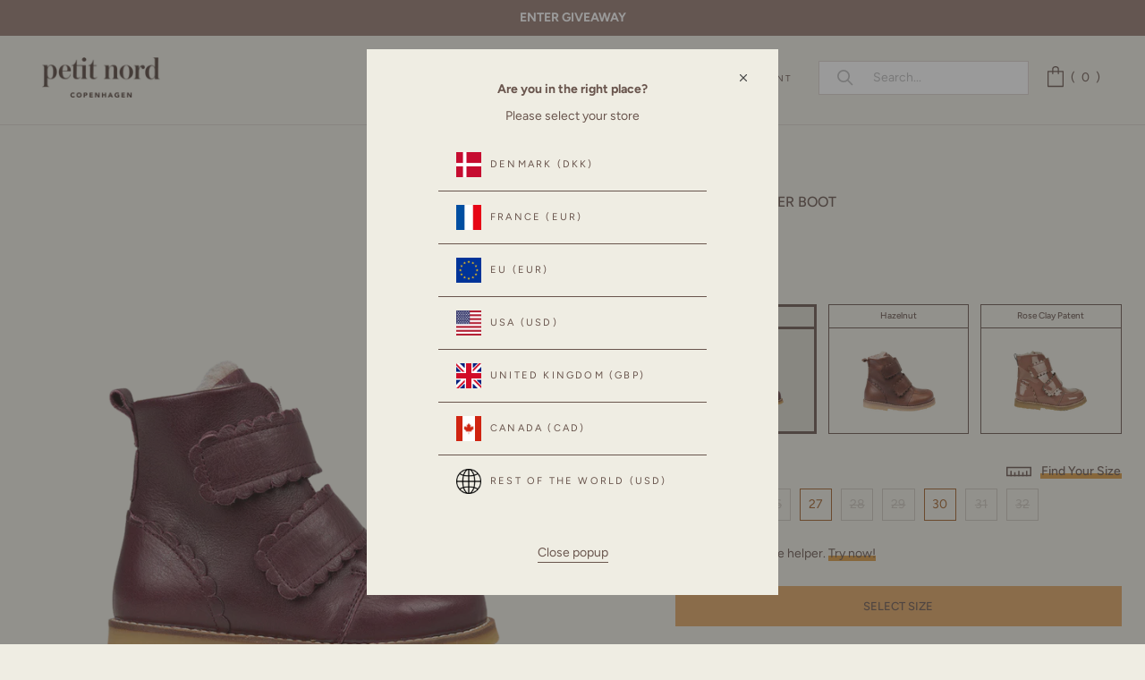

--- FILE ---
content_type: text/html; charset=utf-8
request_url: https://ca.petitnord.com/products/9355-b-plum?variant=47544012538199
body_size: 82692
content:
<!doctype html>

<html class="no-js" lang="en">
  <head>
    <meta charset="utf-8"> 
    <meta http-equiv="X-UA-Compatible" content="IE=edge,chrome=1">
    <meta name="viewport" content="width=device-width, initial-scale=1.0, height=device-height, minimum-scale=1.0, maximum-scale=1.0">
    <meta name="theme-color" content="">

    <title>
      
      	Scallop Winter Boot - Plum
      
      
      
       &ndash; Petit Nord GLOBAL
    </title><meta name="description" content="Scallop Winter Boot (normal to wide fit)A perfectly balanced TEX Winter boot for the girls made in leather with a 100% natural wool lining, keeping little feet toasty and dry during the coldest months. The scallop edged velcro straps and details make all the difference. At the same time, the boots have all the importan"><link rel="canonical" href="https://ca.petitnord.com/products/9355-b-plum"><link rel="shortcut icon" href="//ca.petitnord.com/cdn/shop/files/cropped-favicon-1-60x60_96x.png?v=1628316615" type="image/png"><link rel="preconnect" href="https://fonts.googleapis.com">
	<link rel="preconnect" href="https://fonts.gstatic.com" crossorigin>
    
    <link rel="preload" as="image" href="https://cdn.shopify.com/s/files/1/0573/8161/7826/files/Udn4mglp_da7df80a-4603-4f98-99d5-0f1d69a87f4b_x500.jpg?v=1654859969">

    <meta property="og:type" content="product">
  <meta property="og:title" content="Scallop Winter Boot - Plum"><meta property="og:image" content="http://ca.petitnord.com/cdn/shop/files/Scallop_Winter_Boot-Winter_Boots-9355_B-Plum_075.png?v=1704796788">
    <meta property="og:image:secure_url" content="https://ca.petitnord.com/cdn/shop/files/Scallop_Winter_Boot-Winter_Boots-9355_B-Plum_075.png?v=1704796788">
    <meta property="og:image:width" content="2000">
    <meta property="og:image:height" content="2600"><meta property="product:price:amount" content="212.00">
  <meta property="product:price:currency" content="CAD"><meta property="og:description" content="Scallop Winter Boot (normal to wide fit)A perfectly balanced TEX Winter boot for the girls made in leather with a 100% natural wool lining, keeping little feet toasty and dry during the coldest months. The scallop edged velcro straps and details make all the difference. At the same time, the boots have all the importan"><meta property="og:url" content="https://ca.petitnord.com/products/9355-b-plum">
<meta property="og:site_name" content="Petit Nord GLOBAL"><meta name="twitter:card" content="summary"><meta name="twitter:title" content="Scallop Winter Boot - Plum">
  <meta name="twitter:description" content="Scallop Winter Boot (normal to wide fit)A perfectly balanced TEX Winter boot for the girls made in leather with a 100% natural wool lining, keeping little feet toasty and dry during the coldest months. The scallop edged velcro straps and details make all the difference. At the same time, the boots have all the important and practical properties such as easy closure with the large velcro straps, a tough and flexible sole and the important TEX membrane to keep tiny feet toasty and dry throughout the Winter months. The TEX Membrane is 100% recyclable and is free from two chemicals; PTFE &amp;amp; PFC. PTFE is claimed to be a cause of birth defects. PFC has been proved to be associated with developmental delays in the fetus and child, including possible changes in growth, learning, behavior and decreased fertilityThe soles are">
  <meta name="twitter:image" content="https://ca.petitnord.com/cdn/shop/files/Scallop_Winter_Boot-Winter_Boots-9355_B-Plum_075_600x600_crop_center.png?v=1704796788">
    <style>
  @font-face {
  font-family: Figtree;
  font-weight: 400;
  font-style: normal;
  font-display: swap;
  src: url("//ca.petitnord.com/cdn/fonts/figtree/figtree_n4.3c0838aba1701047e60be6a99a1b0a40ce9b8419.woff2") format("woff2"),
       url("//ca.petitnord.com/cdn/fonts/figtree/figtree_n4.c0575d1db21fc3821f17fd6617d3dee552312137.woff") format("woff");
}

  @font-face {
  font-family: Figtree;
  font-weight: 400;
  font-style: normal;
  font-display: swap;
  src: url("//ca.petitnord.com/cdn/fonts/figtree/figtree_n4.3c0838aba1701047e60be6a99a1b0a40ce9b8419.woff2") format("woff2"),
       url("//ca.petitnord.com/cdn/fonts/figtree/figtree_n4.c0575d1db21fc3821f17fd6617d3dee552312137.woff") format("woff");
}


  @font-face {
  font-family: Figtree;
  font-weight: 700;
  font-style: normal;
  font-display: swap;
  src: url("//ca.petitnord.com/cdn/fonts/figtree/figtree_n7.2fd9bfe01586148e644724096c9d75e8c7a90e55.woff2") format("woff2"),
       url("//ca.petitnord.com/cdn/fonts/figtree/figtree_n7.ea05de92d862f9594794ab281c4c3a67501ef5fc.woff") format("woff");
}

  @font-face {
  font-family: Figtree;
  font-weight: 600;
  font-style: normal;
  font-display: swap;
  src: url("//ca.petitnord.com/cdn/fonts/figtree/figtree_n6.9d1ea52bb49a0a86cfd1b0383d00f83d3fcc14de.woff2") format("woff2"),
       url("//ca.petitnord.com/cdn/fonts/figtree/figtree_n6.f0fcdea525a0e47b2ae4ab645832a8e8a96d31d3.woff") format("woff");
}

  @font-face {
  font-family: Figtree;
  font-weight: 500;
  font-style: normal;
  font-display: swap;
  src: url("//ca.petitnord.com/cdn/fonts/figtree/figtree_n5.3b6b7df38aa5986536945796e1f947445832047c.woff2") format("woff2"),
       url("//ca.petitnord.com/cdn/fonts/figtree/figtree_n5.f26bf6dcae278b0ed902605f6605fa3338e81dab.woff") format("woff");
}

  @font-face {
  font-family: Figtree;
  font-weight: 400;
  font-style: italic;
  font-display: swap;
  src: url("//ca.petitnord.com/cdn/fonts/figtree/figtree_i4.89f7a4275c064845c304a4cf8a4a586060656db2.woff2") format("woff2"),
       url("//ca.petitnord.com/cdn/fonts/figtree/figtree_i4.6f955aaaafc55a22ffc1f32ecf3756859a5ad3e2.woff") format("woff");
}

  @font-face {
  font-family: Figtree;
  font-weight: 700;
  font-style: italic;
  font-display: swap;
  src: url("//ca.petitnord.com/cdn/fonts/figtree/figtree_i7.06add7096a6f2ab742e09ec7e498115904eda1fe.woff2") format("woff2"),
       url("//ca.petitnord.com/cdn/fonts/figtree/figtree_i7.ee584b5fcaccdbb5518c0228158941f8df81b101.woff") format("woff");
}

  

  @font-face {
    font-family: "icons";
    src: url(//ca.petitnord.com/cdn/shop/t/147/assets/icons.woff?v=167582687085434413821766993948) format("woff");
    font-display: swap;
  }

  :root {
    --heading-font-family : Figtree, sans-serif;
    --heading-font-weight : 400;
    --heading-font-style  : normal;

    --text-font-family : Figtree, sans-serif;
    --text-font-weight : 400;
    --text-font-style  : normal;

    --base-text-font-size   : 14px;
    --default-text-font-size: 14px;--background          : #efede3;
    --background-rgb      : 239, 237, 227;
    --light-background    : #ffffff;
    --light-background-rgb: 255, 255, 255;
    --heading-color       : #69554d;
    --text-color          : #69554d;
    --text-color-rgb      : 105, 85, 77;
    --text-color-light    : #6a6a6a;
    --text-color-light-rgb: 106, 106, 106;
    --link-color          : #6a6a6a;
    --link-color-rgb      : 106, 106, 106;
    --border-color        : #dbd6cd;
    --border-color-rgb    : 219, 214, 205;

    --button-background    : #69554d;
    --button-background-rgb: 105, 85, 77;
    --button-text-color    : #ffffff;

    --button-background2    : #ffffff;
    --button-background2-rgb: 255, 255, 255;
    --button-text-color2   : #93776C;
    
    --header-background       : #efede3;
    --header-background-sticky: rgba(239, 237, 227, 0.85);
    --header-background-sticky-alt: #efede3;
    --header-heading-color    : #69554d;
    --header-light-text-color : #69554d;
    --header-border-color     : #dbd6cd;

    --footer-background    : #ffffff;
    --footer-text-color    : #69554d;
    --footer-heading-color : #69554d;
    --footer-border-color  : #e9e6e4;

    --navigation-background      : #efede3;
    --navigation-background-rgb  : 239, 237, 227;
    --navigation-text-color      : #69554d;
    --navigation-text-color-light: rgba(105, 85, 77, 0.5);
    --navigation-border-color    : rgba(105, 85, 77, 0.25);

    --newsletter-popup-background     : #69554d;
    --newsletter-popup-text-color     : #ffffff;
    --newsletter-popup-text-color-rgb : 255, 255, 255;

    --secondary-elements-background       : #69554d;
    --secondary-elements-background-rgb   : 105, 85, 77;
    --secondary-elements-text-color       : #ffffff;
    --secondary-elements-text-color-light : rgba(255, 255, 255, 0.5);
    --secondary-elements-border-color     : rgba(255, 255, 255, 0.25);

    --product-sale-price-color    : #f94c43;
    --product-sale-price-color-rgb: 249, 76, 67;

    /* Shopify related variables */
    --payment-terms-background-color: #efede3;

    /* Products */

    --horizontal-spacing-four-products-per-row: 20px;
        --horizontal-spacing-two-products-per-row : 20px;

    --vertical-spacing-four-products-per-row: 40px;
        --vertical-spacing-two-products-per-row : 50px;

    /* Animation */
    --drawer-transition-timing: cubic-bezier(0.645, 0.045, 0.355, 1);
    --header-base-height: 80px; /* We set a default for browsers that do not support CSS variables */

    /* Cursors */
    --cursor-zoom-in-svg    : url(//ca.petitnord.com/cdn/shop/t/147/assets/cursor-zoom-in.svg?v=54795717896548005171766993948);
    --cursor-zoom-in-2x-svg : url(//ca.petitnord.com/cdn/shop/t/147/assets/cursor-zoom-in-2x.svg?v=35355687616654578131766993948);
  }
</style>

<script>
  // IE11 does not have support for CSS variables, so we have to polyfill them
  if (!(((window || {}).CSS || {}).supports && window.CSS.supports('(--a: 0)'))) {
    const script = document.createElement('script');
    script.type = 'text/javascript';
    script.src = 'https://cdn.jsdelivr.net/npm/css-vars-ponyfill@2';
    script.onload = function() {
      cssVars({});
    };

    document.getElementsByTagName('head')[0].appendChild(script);
  }
</script>
  	<style>
  :root {
    --colour-secondary: #69554d;
    --colour-accent: #D99940;
    --colour-border: #69554d;
    --border-color    : #69554d;
    --colour-background: #efede3;
    
    --colour-primary: #69554d;
    --colour-primary-30: rgba(105, 85, 77, 0.3);
    --colour-primary-15: rgba(105, 85, 77, 0.15);--colour-primary-alt: #000000;
    
    --colour-tertiary: #93776C;
    --colour-tertiary-30: rgba(147, 119, 108, 0.3);
    --colour-tertiary-15: rgba(147, 119, 108, 0.15);--colour-tertiary-alt: #ffffff;
    --tw: 80vw;

    --button-background-colour: #69554d;
    --button-bg-hover: #69554d;
    --button-text: #ffffff;
    --button-text-hover: #ffffff;

    --container-width: 1400px;
    --container-padding: 3.5rem;

    --font-type-primary: ;
    --font-type-secondary: ;

    --font-size-large: 14;
    --font-size-medium: 12;
    --font-size-small: 10;
  }
</style>
  
<script>
  var customTheme = {
      breakpoints: {
        small: 480,
        medium: 720,
        large: 1008,
        widescreen: 1240
      },
      strings: {
        addToCart: "Translation missing: en.products.product.add_to_cart",
        helperSuccess: "We recommend \u003cstrong\u003esize { size }\u003c\/strong\u003e if the longest foot is \u003cstrong\u003e{ input } in length\u003c\/strong\u003e. It will give \u003cstrong\u003e{ wiggle } in wiggle room\u003c\/strong\u003e.\u003cbr\u003e",
        helperSuccessLarge: "\u003cbr\u003eSize { size } has { wiggle } wiggle room.",
        helperSuccessSmall: "\u003cbr\u003eSize { size } has { wiggle } wiggle room.",
        helperFailure: "Unfortunately \u003cstrong\u003e{ title }\u003c\/strong\u003e does not fit your entered measurement.",
        helperFailureLarge: " Our largest size is { size }.",
        helperFailureSmall: " Our smallest size is { size }.",
        helperErrorMm: "Please enter three digits (e.g. 145)",
        helperErrorIn: "Please enter three digits (e.g. 5.67)",
        
        
        
helperNew: "\u003cbr\u003e\u003cdiv class='size-text'\u003e \u003cstrong\u003e\u0026#33; IMPORTANT – PLEASE NOTE:\u003c\/strong\u003e \u003cul\u003e \u003cli\u003eWiggle room should never be less than 5 mm\u003c\/li\u003e \u003cli\u003eThe optimal wiggle room is around 8-10 mm\u003c\/li\u003e\u003cli\u003eSome styles are big in size, always use the size guide!\u003c\/li\u003e\u003c\/ul\u003e \u003c\/div\u003e"
}
    }
</script>

    <script>window.performance && window.performance.mark && window.performance.mark('shopify.content_for_header.start');</script><meta name="facebook-domain-verification" content="fqa8122gnpmz5zmlmbe1aqgr3aom3l">
<meta name="facebook-domain-verification" content="snc4a9pqrcy9spx6ubq7bpr6m541pt">
<meta name="google-site-verification" content="b9Qzw-4GccTQYr1ib_L0tQzsUyvbdLYF9PfMXT0iuu8">
<meta id="shopify-digital-wallet" name="shopify-digital-wallet" content="/57381617826/digital_wallets/dialog">
<meta name="shopify-checkout-api-token" content="634b194bc125aec719baf834805149e0">
<link rel="alternate" hreflang="x-default" href="https://petitnord.com/products/9355-b-plum">
<link rel="alternate" hreflang="en-CA" href="https://ca.petitnord.com/products/9355-b-plum">
<link rel="alternate" hreflang="en-US" href="https://petitnord.com/products/9355-b-plum">
<link rel="alternate" hreflang="en-GB" href="https://uk.petitnord.com/products/9355-b-plum">
<link rel="alternate" type="application/json+oembed" href="https://ca.petitnord.com/products/9355-b-plum.oembed">
<script async="async" src="/checkouts/internal/preloads.js?locale=en-CA"></script>
<link rel="preconnect" href="https://shop.app" crossorigin="anonymous">
<script async="async" src="https://shop.app/checkouts/internal/preloads.js?locale=en-CA&shop_id=57381617826" crossorigin="anonymous"></script>
<script id="apple-pay-shop-capabilities" type="application/json">{"shopId":57381617826,"countryCode":"DK","currencyCode":"CAD","merchantCapabilities":["supports3DS"],"merchantId":"gid:\/\/shopify\/Shop\/57381617826","merchantName":"Petit Nord GLOBAL","requiredBillingContactFields":["postalAddress","email","phone"],"requiredShippingContactFields":["postalAddress","email","phone"],"shippingType":"shipping","supportedNetworks":["visa","maestro","masterCard","amex"],"total":{"type":"pending","label":"Petit Nord GLOBAL","amount":"1.00"},"shopifyPaymentsEnabled":true,"supportsSubscriptions":true}</script>
<script id="shopify-features" type="application/json">{"accessToken":"634b194bc125aec719baf834805149e0","betas":["rich-media-storefront-analytics"],"domain":"ca.petitnord.com","predictiveSearch":true,"shopId":57381617826,"locale":"en"}</script>
<script>var Shopify = Shopify || {};
Shopify.shop = "petit-nord-global.myshopify.com";
Shopify.locale = "en";
Shopify.currency = {"active":"CAD","rate":"1.3882914"};
Shopify.country = "CA";
Shopify.theme = {"name":"FROM 02\/01","id":192225640791,"schema_name":"Prestige","schema_version":"4.14.1","theme_store_id":null,"role":"main"};
Shopify.theme.handle = "null";
Shopify.theme.style = {"id":null,"handle":null};
Shopify.cdnHost = "ca.petitnord.com/cdn";
Shopify.routes = Shopify.routes || {};
Shopify.routes.root = "/";</script>
<script type="module">!function(o){(o.Shopify=o.Shopify||{}).modules=!0}(window);</script>
<script>!function(o){function n(){var o=[];function n(){o.push(Array.prototype.slice.apply(arguments))}return n.q=o,n}var t=o.Shopify=o.Shopify||{};t.loadFeatures=n(),t.autoloadFeatures=n()}(window);</script>
<script>
  window.ShopifyPay = window.ShopifyPay || {};
  window.ShopifyPay.apiHost = "shop.app\/pay";
  window.ShopifyPay.redirectState = null;
</script>
<script id="shop-js-analytics" type="application/json">{"pageType":"product"}</script>
<script defer="defer" async type="module" src="//ca.petitnord.com/cdn/shopifycloud/shop-js/modules/v2/client.init-shop-cart-sync_WVOgQShq.en.esm.js"></script>
<script defer="defer" async type="module" src="//ca.petitnord.com/cdn/shopifycloud/shop-js/modules/v2/chunk.common_C_13GLB1.esm.js"></script>
<script defer="defer" async type="module" src="//ca.petitnord.com/cdn/shopifycloud/shop-js/modules/v2/chunk.modal_CLfMGd0m.esm.js"></script>
<script type="module">
  await import("//ca.petitnord.com/cdn/shopifycloud/shop-js/modules/v2/client.init-shop-cart-sync_WVOgQShq.en.esm.js");
await import("//ca.petitnord.com/cdn/shopifycloud/shop-js/modules/v2/chunk.common_C_13GLB1.esm.js");
await import("//ca.petitnord.com/cdn/shopifycloud/shop-js/modules/v2/chunk.modal_CLfMGd0m.esm.js");

  window.Shopify.SignInWithShop?.initShopCartSync?.({"fedCMEnabled":true,"windoidEnabled":true});

</script>
<script>
  window.Shopify = window.Shopify || {};
  if (!window.Shopify.featureAssets) window.Shopify.featureAssets = {};
  window.Shopify.featureAssets['shop-js'] = {"shop-cart-sync":["modules/v2/client.shop-cart-sync_DuR37GeY.en.esm.js","modules/v2/chunk.common_C_13GLB1.esm.js","modules/v2/chunk.modal_CLfMGd0m.esm.js"],"init-fed-cm":["modules/v2/client.init-fed-cm_BucUoe6W.en.esm.js","modules/v2/chunk.common_C_13GLB1.esm.js","modules/v2/chunk.modal_CLfMGd0m.esm.js"],"shop-toast-manager":["modules/v2/client.shop-toast-manager_B0JfrpKj.en.esm.js","modules/v2/chunk.common_C_13GLB1.esm.js","modules/v2/chunk.modal_CLfMGd0m.esm.js"],"init-shop-cart-sync":["modules/v2/client.init-shop-cart-sync_WVOgQShq.en.esm.js","modules/v2/chunk.common_C_13GLB1.esm.js","modules/v2/chunk.modal_CLfMGd0m.esm.js"],"shop-button":["modules/v2/client.shop-button_B_U3bv27.en.esm.js","modules/v2/chunk.common_C_13GLB1.esm.js","modules/v2/chunk.modal_CLfMGd0m.esm.js"],"init-windoid":["modules/v2/client.init-windoid_DuP9q_di.en.esm.js","modules/v2/chunk.common_C_13GLB1.esm.js","modules/v2/chunk.modal_CLfMGd0m.esm.js"],"shop-cash-offers":["modules/v2/client.shop-cash-offers_BmULhtno.en.esm.js","modules/v2/chunk.common_C_13GLB1.esm.js","modules/v2/chunk.modal_CLfMGd0m.esm.js"],"pay-button":["modules/v2/client.pay-button_CrPSEbOK.en.esm.js","modules/v2/chunk.common_C_13GLB1.esm.js","modules/v2/chunk.modal_CLfMGd0m.esm.js"],"init-customer-accounts":["modules/v2/client.init-customer-accounts_jNk9cPYQ.en.esm.js","modules/v2/client.shop-login-button_DJ5ldayH.en.esm.js","modules/v2/chunk.common_C_13GLB1.esm.js","modules/v2/chunk.modal_CLfMGd0m.esm.js"],"avatar":["modules/v2/client.avatar_BTnouDA3.en.esm.js"],"checkout-modal":["modules/v2/client.checkout-modal_pBPyh9w8.en.esm.js","modules/v2/chunk.common_C_13GLB1.esm.js","modules/v2/chunk.modal_CLfMGd0m.esm.js"],"init-shop-for-new-customer-accounts":["modules/v2/client.init-shop-for-new-customer-accounts_BUoCy7a5.en.esm.js","modules/v2/client.shop-login-button_DJ5ldayH.en.esm.js","modules/v2/chunk.common_C_13GLB1.esm.js","modules/v2/chunk.modal_CLfMGd0m.esm.js"],"init-customer-accounts-sign-up":["modules/v2/client.init-customer-accounts-sign-up_CnczCz9H.en.esm.js","modules/v2/client.shop-login-button_DJ5ldayH.en.esm.js","modules/v2/chunk.common_C_13GLB1.esm.js","modules/v2/chunk.modal_CLfMGd0m.esm.js"],"init-shop-email-lookup-coordinator":["modules/v2/client.init-shop-email-lookup-coordinator_CzjY5t9o.en.esm.js","modules/v2/chunk.common_C_13GLB1.esm.js","modules/v2/chunk.modal_CLfMGd0m.esm.js"],"shop-follow-button":["modules/v2/client.shop-follow-button_CsYC63q7.en.esm.js","modules/v2/chunk.common_C_13GLB1.esm.js","modules/v2/chunk.modal_CLfMGd0m.esm.js"],"shop-login-button":["modules/v2/client.shop-login-button_DJ5ldayH.en.esm.js","modules/v2/chunk.common_C_13GLB1.esm.js","modules/v2/chunk.modal_CLfMGd0m.esm.js"],"shop-login":["modules/v2/client.shop-login_B9ccPdmx.en.esm.js","modules/v2/chunk.common_C_13GLB1.esm.js","modules/v2/chunk.modal_CLfMGd0m.esm.js"],"lead-capture":["modules/v2/client.lead-capture_D0K_KgYb.en.esm.js","modules/v2/chunk.common_C_13GLB1.esm.js","modules/v2/chunk.modal_CLfMGd0m.esm.js"],"payment-terms":["modules/v2/client.payment-terms_BWmiNN46.en.esm.js","modules/v2/chunk.common_C_13GLB1.esm.js","modules/v2/chunk.modal_CLfMGd0m.esm.js"]};
</script>
<script>(function() {
  var isLoaded = false;
  function asyncLoad() {
    if (isLoaded) return;
    isLoaded = true;
    var urls = ["https:\/\/embed.tawk.to\/widget-script\/5e32ad4ddaaca76c6fd098a4\/default.js?shop=petit-nord-global.myshopify.com","https:\/\/loox.io\/widget\/VybuX4rRIi\/loox.1636128007840.js?shop=petit-nord-global.myshopify.com","https:\/\/searchanise-ef84.kxcdn.com\/widgets\/shopify\/init.js?a=2O8V5g7r3U\u0026shop=petit-nord-global.myshopify.com"];
    for (var i = 0; i < urls.length; i++) {
      var s = document.createElement('script');
      s.type = 'text/javascript';
      s.async = true;
      s.src = urls[i];
      var x = document.getElementsByTagName('script')[0];
      x.parentNode.insertBefore(s, x);
    }
  };
  if(window.attachEvent) {
    window.attachEvent('onload', asyncLoad);
  } else {
    window.addEventListener('load', asyncLoad, false);
  }
})();</script>
<script id="__st">var __st={"a":57381617826,"offset":3600,"reqid":"608edd8e-f806-4c0f-998b-9cbb5bf15192-1769542554","pageurl":"ca.petitnord.com\/products\/9355-b-plum?variant=47544012538199","u":"9076e02e5443","p":"product","rtyp":"product","rid":8703159828823};</script>
<script>window.ShopifyPaypalV4VisibilityTracking = true;</script>
<script id="captcha-bootstrap">!function(){'use strict';const t='contact',e='account',n='new_comment',o=[[t,t],['blogs',n],['comments',n],[t,'customer']],c=[[e,'customer_login'],[e,'guest_login'],[e,'recover_customer_password'],[e,'create_customer']],r=t=>t.map((([t,e])=>`form[action*='/${t}']:not([data-nocaptcha='true']) input[name='form_type'][value='${e}']`)).join(','),a=t=>()=>t?[...document.querySelectorAll(t)].map((t=>t.form)):[];function s(){const t=[...o],e=r(t);return a(e)}const i='password',u='form_key',d=['recaptcha-v3-token','g-recaptcha-response','h-captcha-response',i],f=()=>{try{return window.sessionStorage}catch{return}},m='__shopify_v',_=t=>t.elements[u];function p(t,e,n=!1){try{const o=window.sessionStorage,c=JSON.parse(o.getItem(e)),{data:r}=function(t){const{data:e,action:n}=t;return t[m]||n?{data:e,action:n}:{data:t,action:n}}(c);for(const[e,n]of Object.entries(r))t.elements[e]&&(t.elements[e].value=n);n&&o.removeItem(e)}catch(o){console.error('form repopulation failed',{error:o})}}const l='form_type',E='cptcha';function T(t){t.dataset[E]=!0}const w=window,h=w.document,L='Shopify',v='ce_forms',y='captcha';let A=!1;((t,e)=>{const n=(g='f06e6c50-85a8-45c8-87d0-21a2b65856fe',I='https://cdn.shopify.com/shopifycloud/storefront-forms-hcaptcha/ce_storefront_forms_captcha_hcaptcha.v1.5.2.iife.js',D={infoText:'Protected by hCaptcha',privacyText:'Privacy',termsText:'Terms'},(t,e,n)=>{const o=w[L][v],c=o.bindForm;if(c)return c(t,g,e,D).then(n);var r;o.q.push([[t,g,e,D],n]),r=I,A||(h.body.append(Object.assign(h.createElement('script'),{id:'captcha-provider',async:!0,src:r})),A=!0)});var g,I,D;w[L]=w[L]||{},w[L][v]=w[L][v]||{},w[L][v].q=[],w[L][y]=w[L][y]||{},w[L][y].protect=function(t,e){n(t,void 0,e),T(t)},Object.freeze(w[L][y]),function(t,e,n,w,h,L){const[v,y,A,g]=function(t,e,n){const i=e?o:[],u=t?c:[],d=[...i,...u],f=r(d),m=r(i),_=r(d.filter((([t,e])=>n.includes(e))));return[a(f),a(m),a(_),s()]}(w,h,L),I=t=>{const e=t.target;return e instanceof HTMLFormElement?e:e&&e.form},D=t=>v().includes(t);t.addEventListener('submit',(t=>{const e=I(t);if(!e)return;const n=D(e)&&!e.dataset.hcaptchaBound&&!e.dataset.recaptchaBound,o=_(e),c=g().includes(e)&&(!o||!o.value);(n||c)&&t.preventDefault(),c&&!n&&(function(t){try{if(!f())return;!function(t){const e=f();if(!e)return;const n=_(t);if(!n)return;const o=n.value;o&&e.removeItem(o)}(t);const e=Array.from(Array(32),(()=>Math.random().toString(36)[2])).join('');!function(t,e){_(t)||t.append(Object.assign(document.createElement('input'),{type:'hidden',name:u})),t.elements[u].value=e}(t,e),function(t,e){const n=f();if(!n)return;const o=[...t.querySelectorAll(`input[type='${i}']`)].map((({name:t})=>t)),c=[...d,...o],r={};for(const[a,s]of new FormData(t).entries())c.includes(a)||(r[a]=s);n.setItem(e,JSON.stringify({[m]:1,action:t.action,data:r}))}(t,e)}catch(e){console.error('failed to persist form',e)}}(e),e.submit())}));const S=(t,e)=>{t&&!t.dataset[E]&&(n(t,e.some((e=>e===t))),T(t))};for(const o of['focusin','change'])t.addEventListener(o,(t=>{const e=I(t);D(e)&&S(e,y())}));const B=e.get('form_key'),M=e.get(l),P=B&&M;t.addEventListener('DOMContentLoaded',(()=>{const t=y();if(P)for(const e of t)e.elements[l].value===M&&p(e,B);[...new Set([...A(),...v().filter((t=>'true'===t.dataset.shopifyCaptcha))])].forEach((e=>S(e,t)))}))}(h,new URLSearchParams(w.location.search),n,t,e,['guest_login'])})(!0,!0)}();</script>
<script integrity="sha256-4kQ18oKyAcykRKYeNunJcIwy7WH5gtpwJnB7kiuLZ1E=" data-source-attribution="shopify.loadfeatures" defer="defer" src="//ca.petitnord.com/cdn/shopifycloud/storefront/assets/storefront/load_feature-a0a9edcb.js" crossorigin="anonymous"></script>
<script crossorigin="anonymous" defer="defer" src="//ca.petitnord.com/cdn/shopifycloud/storefront/assets/shopify_pay/storefront-65b4c6d7.js?v=20250812"></script>
<script data-source-attribution="shopify.dynamic_checkout.dynamic.init">var Shopify=Shopify||{};Shopify.PaymentButton=Shopify.PaymentButton||{isStorefrontPortableWallets:!0,init:function(){window.Shopify.PaymentButton.init=function(){};var t=document.createElement("script");t.src="https://ca.petitnord.com/cdn/shopifycloud/portable-wallets/latest/portable-wallets.en.js",t.type="module",document.head.appendChild(t)}};
</script>
<script data-source-attribution="shopify.dynamic_checkout.buyer_consent">
  function portableWalletsHideBuyerConsent(e){var t=document.getElementById("shopify-buyer-consent"),n=document.getElementById("shopify-subscription-policy-button");t&&n&&(t.classList.add("hidden"),t.setAttribute("aria-hidden","true"),n.removeEventListener("click",e))}function portableWalletsShowBuyerConsent(e){var t=document.getElementById("shopify-buyer-consent"),n=document.getElementById("shopify-subscription-policy-button");t&&n&&(t.classList.remove("hidden"),t.removeAttribute("aria-hidden"),n.addEventListener("click",e))}window.Shopify?.PaymentButton&&(window.Shopify.PaymentButton.hideBuyerConsent=portableWalletsHideBuyerConsent,window.Shopify.PaymentButton.showBuyerConsent=portableWalletsShowBuyerConsent);
</script>
<script data-source-attribution="shopify.dynamic_checkout.cart.bootstrap">document.addEventListener("DOMContentLoaded",(function(){function t(){return document.querySelector("shopify-accelerated-checkout-cart, shopify-accelerated-checkout")}if(t())Shopify.PaymentButton.init();else{new MutationObserver((function(e,n){t()&&(Shopify.PaymentButton.init(),n.disconnect())})).observe(document.body,{childList:!0,subtree:!0})}}));
</script>
<link id="shopify-accelerated-checkout-styles" rel="stylesheet" media="screen" href="https://ca.petitnord.com/cdn/shopifycloud/portable-wallets/latest/accelerated-checkout-backwards-compat.css" crossorigin="anonymous">
<style id="shopify-accelerated-checkout-cart">
        #shopify-buyer-consent {
  margin-top: 1em;
  display: inline-block;
  width: 100%;
}

#shopify-buyer-consent.hidden {
  display: none;
}

#shopify-subscription-policy-button {
  background: none;
  border: none;
  padding: 0;
  text-decoration: underline;
  font-size: inherit;
  cursor: pointer;
}

#shopify-subscription-policy-button::before {
  box-shadow: none;
}

      </style>

<script>window.performance && window.performance.mark && window.performance.mark('shopify.content_for_header.end');</script>
    
    <link rel="stylesheet" href="//ca.petitnord.com/cdn/shop/t/147/assets/theme.min.css?v=92966113152224978541766993948">

    <script>// This allows to expose several variables to the global scope, to be used in scripts
      window.theme = {
        pageType: "product",
        moneyFormat: "${{amount}}",
        moneyWithCurrencyFormat: "${{amount}} CAD",
        productImageSize: "natural",
        searchMode: "product",
        showPageTransition: false,
        showElementStaggering: true,
        showImageZooming: true
      };

      window.routes = {
        rootUrl: "\/",
        rootUrlWithoutSlash: '',
        cartUrl: "\/cart",
        cartAddUrl: "\/cart\/add",
        cartChangeUrl: "\/cart\/change",
        searchUrl: "\/search",
        productRecommendationsUrl: "\/recommendations\/products"
      };

      window.languages = {
        cartAddNote: "Add Order Note",
        cartEditNote: "Edit Order Note",
        productImageLoadingError: "This image could not be loaded. Please try to reload the page.",
        productFormAddToCart: "Add to cart",
        productFormUnavailable: "Unavailable",
        productFormSoldOut: "Sold Out",
        shippingEstimatorOneResult: "1 option available:",
        shippingEstimatorMoreResults: "{{count}} options available:",
        shippingEstimatorNoResults: "No shipping could be found",
        cartMessage: ""
      };

      window.themeOptions = {
        preorder_tag: "",
        preorder_badge: "",
        preorder_cart: "PRE-ORDER NOW",
        
        sale_tag: "",
        sale_badge: "30% OFF"
      };
      
      window.collectionBadges = [
        
          
          
          
          
          
          
          
          
          
          {
            badge: "30% OFF",
            product_handles: ["9357-a-rose-clay-patent","9357-b-rose-clay-patent","20889-sahara-suede","21790-a-hazelnut","21790-b-hazelnut","21790-a-plum","21790-b-plum","21794-b-hazelnut","21794-a-hazelnut","21789-a-hazelnut","21789-b-hazelnut","21789-a-plum","21789-b-plum","21882-a-hazelnut","21882-b-hazelnut","21882-a-plum","21882-b-plum","20952-a-hazelnut","20952-b-hazelnut","20952-a-plum","20952-b-plum","21833-a-winter-mushroom","21833-b-winter-mushroom","21834-a-dove-suede","21834-b-dove-suede","21834-a-teal-suede","21834-b-teal-suede","20798-a-petroleum-blue","20798-b-petroleum-blue","21846-a-hazelnut","21846-b-hazelnut","21846-a-kale","21846-b-kale","21787-b-soft-pink","21787-a-soft-pink","9149-a-cinnamon","9149-b-cinnamon","21835-a-cherry-patent","21835-b-cherry-patent","20937-a-cognac","20937-b-cognac","20938-a-cognac","20938-b-cognac","21884-a-chestnut-suede","21884-b-chestnut-suede","21885-a-cognac","21885-b-cognac","21886-a-cognac","21886-b-cognac","21887-a-cognac","21887-b-cognac","9385-a-hazelnut","9385-b-hazelnut","21781-b-cognac","21781-a-cognac","21781-a-rose-clay-patent","21781-b-rose-clay-patent","5870-a-grass","5870-b-grass","5870-a-mushroom","5870-b-mushroom","6108-a-burgundy-patent","6108-b-burgundy-patent","21853-a-galaxy-suede","21853-b-galaxy-suede","21774-teal-suede","21827-a-rose-clay-patent","21827-b-rose-clay-patent","21828-a-cress-suede","21828-b-cress-suede","21828-a-winter-mushroom","21828-b-winter-mushroom","9485-amber-suede","21795-a-cognac","21795-b-cognac","9459-plum","20796-a-plum","20796-b-plum","6067-a-lavender","6067-b-lavender","21772-a-blush","21772-b-blush","21772-a-old-rose","21772-b-old-rose","9353-a-cream","9353-b-cream","9353-a-plum","9353-b-plum","9409-cream","9409-plum","20659-galaxy-suede","9331-a-cognac-confetti","9331-b-cognac-confetti","20917-a-lavender","20917-b-lavender","20902-a-old-rose","20902-b-old-rose","9380-a-teal","9380-b-teal","9379-a-cognac","9379-b-cognac","9379-a-midnight","9379-b-midnight","21880-a-cognac","21880-b-cognac","21879-a-cognac","21879-b-cognac","21879-a-kale","21879-b-kale","9527-a-winter-mushroom","9527-b-winter-mushroom","21875-a-cognac","21875-b-cognac","20796-a-soft-pink","20796-b-soft-pink"],
            filter_handles: [],
            type: "everywhere",
            style: "round",
            colour: "#ffffff",
            background: "#d99940",
            collection_handles: "",
            selection: "product"
          },
          
        
          
          
          
          
          
          
          
          
          
          {
            badge: "EXTRA REDUCTION",
            product_handles: ["9646-a-cream","9646-b-cream","9646-a-hazelnut","9646-b-hazelnut","9421-a-cognac","9421-b-cognac","9421-a-teddy","9421-b-teddy"],
            filter_handles: [],
            type: "everywhere",
            style: "default",
            colour: "#ffffff",
            background: "#d99940",
            collection_handles: "",
            selection: "product"
          }
          
        
      ];
      
      window.lazySizesConfig = {
        loadHidden: false,
        hFac: 0.5,
        expFactor: 2,
        ricTimeout: 150,
        lazyClass: 'Image--lazyLoad',
        loadingClass: 'Image--lazyLoading',
        loadedClass: 'Image--lazyLoaded'
      };

      document.documentElement.className = document.documentElement.className.replace('no-js', 'js');
      document.documentElement.style.setProperty('--window-height', window.innerHeight + 'px');

      // We do a quick detection of some features (we could use Modernizr but for so little...)
      (function() {
        document.documentElement.className += ((window.CSS && window.CSS.supports('(position: sticky) or (position: -webkit-sticky)')) ? ' supports-sticky' : ' no-supports-sticky');
        document.documentElement.className += (window.matchMedia('(-moz-touch-enabled: 1), (hover: none)')).matches ? ' no-supports-hover' : ' supports-hover';
      }());
    </script>

    <script src="//ca.petitnord.com/cdn/shop/t/147/assets/lazysizes.min.js?v=174358363404432586981766993948" async></script><link rel="stylesheet" href="https://cdnjs.cloudflare.com/ajax/libs/Swiper/9.0.0/swiper-bundle.min.css" integrity="sha512-6lU2uSHWvMl9Su6DNUYWsOr+FExyWVGojMTQJB6lHGlQQQZpYe5tQR1HGBQLkpZfAa0jW5gDvVUtjkQntaFUTw==" crossorigin="anonymous" referrerpolicy="no-referrer" />
  <script src="https://cdnjs.cloudflare.com/ajax/libs/Swiper/9.0.0/swiper-bundle.min.js" integrity="sha512-U0YYmuLwX0Z1X7dX4z45TWvkn0f8cDXPzLL0NvlgGmGs0ugchpFAO7K+7uXBcCrjVDq5A0wAnISCcf/XhSNYiA==" crossorigin="anonymous" referrerpolicy="no-referrer"></script>
  
 
  
    <script>
      /*! jQuery v3.5.1 | (c) JS Foundation and other contributors | jquery.org/license */
      if (!window.jQuery) {  
        !function(e,t){"use strict";"object"==typeof module&&"object"==typeof module.exports?module.exports=e.document?t(e,!0):function(e){if(!e.document)throw new Error("jQuery requires a window with a document");return t(e)}:t(e)}("undefined"!=typeof window?window:this,function(C,e){"use strict";var t=[],r=Object.getPrototypeOf,s=t.slice,g=t.flat?function(e){return t.flat.call(e)}:function(e){return t.concat.apply([],e)},u=t.push,i=t.indexOf,n={},o=n.toString,v=n.hasOwnProperty,a=v.toString,l=a.call(Object),y={},m=function(e){return"function"==typeof e&&"number"!=typeof e.nodeType},x=function(e){return null!=e&&e===e.window},E=C.document,c={type:!0,src:!0,nonce:!0,noModule:!0};function b(e,t,n){var r,i,o=(n=n||E).createElement("script");if(o.text=e,t)for(r in c)(i=t[r]||t.getAttribute&&t.getAttribute(r))&&o.setAttribute(r,i);n.head.appendChild(o).parentNode.removeChild(o)}function w(e){return null==e?e+"":"object"==typeof e||"function"==typeof e?n[o.call(e)]||"object":typeof e}var f="3.5.1",S=function(e,t){return new S.fn.init(e,t)};function p(e){var t=!!e&&"length"in e&&e.length,n=w(e);return!m(e)&&!x(e)&&("array"===n||0===t||"number"==typeof t&&0<t&&t-1 in e)}S.fn=S.prototype={jquery:f,constructor:S,length:0,toArray:function(){return s.call(this)},get:function(e){return null==e?s.call(this):e<0?this[e+this.length]:this[e]},pushStack:function(e){var t=S.merge(this.constructor(),e);return t.prevObject=this,t},each:function(e){return S.each(this,e)},map:function(n){return this.pushStack(S.map(this,function(e,t){return n.call(e,t,e)}))},slice:function(){return this.pushStack(s.apply(this,arguments))},first:function(){return this.eq(0)},last:function(){return this.eq(-1)},even:function(){return this.pushStack(S.grep(this,function(e,t){return(t+1)%2}))},odd:function(){return this.pushStack(S.grep(this,function(e,t){return t%2}))},eq:function(e){var t=this.length,n=+e+(e<0?t:0);return this.pushStack(0<=n&&n<t?[this[n]]:[])},end:function(){return this.prevObject||this.constructor()},push:u,sort:t.sort,splice:t.splice},S.extend=S.fn.extend=function(){var e,t,n,r,i,o,a=arguments[0]||{},s=1,u=arguments.length,l=!1;for("boolean"==typeof a&&(l=a,a=arguments[s]||{},s++),"object"==typeof a||m(a)||(a={}),s===u&&(a=this,s--);s<u;s++)if(null!=(e=arguments[s]))for(t in e)r=e[t],"__proto__"!==t&&a!==r&&(l&&r&&(S.isPlainObject(r)||(i=Array.isArray(r)))?(n=a[t],o=i&&!Array.isArray(n)?[]:i||S.isPlainObject(n)?n:{},i=!1,a[t]=S.extend(l,o,r)):void 0!==r&&(a[t]=r));return a},S.extend({expando:"jQuery"+(f+Math.random()).replace(/\D/g,""),isReady:!0,error:function(e){throw new Error(e)},noop:function(){},isPlainObject:function(e){var t,n;return!(!e||"[object Object]"!==o.call(e))&&(!(t=r(e))||"function"==typeof(n=v.call(t,"constructor")&&t.constructor)&&a.call(n)===l)},isEmptyObject:function(e){var t;for(t in e)return!1;return!0},globalEval:function(e,t,n){b(e,{nonce:t&&t.nonce},n)},each:function(e,t){var n,r=0;if(p(e)){for(n=e.length;r<n;r++)if(!1===t.call(e[r],r,e[r]))break}else for(r in e)if(!1===t.call(e[r],r,e[r]))break;return e},makeArray:function(e,t){var n=t||[];return null!=e&&(p(Object(e))?S.merge(n,"string"==typeof e?[e]:e):u.call(n,e)),n},inArray:function(e,t,n){return null==t?-1:i.call(t,e,n)},merge:function(e,t){for(var n=+t.length,r=0,i=e.length;r<n;r++)e[i++]=t[r];return e.length=i,e},grep:function(e,t,n){for(var r=[],i=0,o=e.length,a=!n;i<o;i++)!t(e[i],i)!==a&&r.push(e[i]);return r},map:function(e,t,n){var r,i,o=0,a=[];if(p(e))for(r=e.length;o<r;o++)null!=(i=t(e[o],o,n))&&a.push(i);else for(o in e)null!=(i=t(e[o],o,n))&&a.push(i);return g(a)},guid:1,support:y}),"function"==typeof Symbol&&(S.fn[Symbol.iterator]=t[Symbol.iterator]),S.each("Boolean Number String Function Array Date RegExp Object Error Symbol".split(" "),function(e,t){n["[object "+t+"]"]=t.toLowerCase()});var d=function(n){var e,d,b,o,i,h,f,g,w,u,l,T,C,a,E,v,s,c,y,S="sizzle"+1*new Date,p=n.document,k=0,r=0,m=ue(),x=ue(),A=ue(),N=ue(),D=function(e,t){return e===t&&(l=!0),0},j={}.hasOwnProperty,t=[],q=t.pop,L=t.push,H=t.push,O=t.slice,P=function(e,t){for(var n=0,r=e.length;n<r;n++)if(e[n]===t)return n;return-1},R="checked|selected|async|autofocus|autoplay|controls|defer|disabled|hidden|ismap|loop|multiple|open|readonly|required|scoped",M="[\\x20\\t\\r\\n\\f]",I="(?:\\\\[\\da-fA-F]{1,6}"+M+"?|\\\\[^\\r\\n\\f]|[\\w-]|[^\0-\\x7f])+",W="\\["+M+"*("+I+")(?:"+M+"*([*^$|!~]?=)"+M+"*(?:'((?:\\\\.|[^\\\\'])*)'|\"((?:\\\\.|[^\\\\\"])*)\"|("+I+"))|)"+M+"*\\]",F=":("+I+")(?:\\((('((?:\\\\.|[^\\\\'])*)'|\"((?:\\\\.|[^\\\\\"])*)\")|((?:\\\\.|[^\\\\()[\\]]|"+W+")*)|.*)\\)|)",B=new RegExp(M+"+","g"),$=new RegExp("^"+M+"+|((?:^|[^\\\\])(?:\\\\.)*)"+M+"+$","g"),_=new RegExp("^"+M+"*,"+M+"*"),z=new RegExp("^"+M+"*([>+~]|"+M+")"+M+"*"),U=new RegExp(M+"|>"),X=new RegExp(F),V=new RegExp("^"+I+"$"),G={ID:new RegExp("^#("+I+")"),CLASS:new RegExp("^\\.("+I+")"),TAG:new RegExp("^("+I+"|[*])"),ATTR:new RegExp("^"+W),PSEUDO:new RegExp("^"+F),CHILD:new RegExp("^:(only|first|last|nth|nth-last)-(child|of-type)(?:\\("+M+"*(even|odd|(([+-]|)(\\d*)n|)"+M+"*(?:([+-]|)"+M+"*(\\d+)|))"+M+"*\\)|)","i"),bool:new RegExp("^(?:"+R+")$","i"),needsContext:new RegExp("^"+M+"*[>+~]|:(even|odd|eq|gt|lt|nth|first|last)(?:\\("+M+"*((?:-\\d)?\\d*)"+M+"*\\)|)(?=[^-]|$)","i")},Y=/HTML$/i,Q=/^(?:input|select|textarea|button)$/i,J=/^h\d$/i,K=/^[^{]+\{\s*\[native \w/,Z=/^(?:#([\w-]+)|(\w+)|\.([\w-]+))$/,ee=/[+~]/,te=new RegExp("\\\\[\\da-fA-F]{1,6}"+M+"?|\\\\([^\\r\\n\\f])","g"),ne=function(e,t){var n="0x"+e.slice(1)-65536;return t||(n<0?String.fromCharCode(n+65536):String.fromCharCode(n>>10|55296,1023&n|56320))},re=/([\0-\x1f\x7f]|^-?\d)|^-$|[^\0-\x1f\x7f-\uFFFF\w-]/g,ie=function(e,t){return t?"\0"===e?"\ufffd":e.slice(0,-1)+"\\"+e.charCodeAt(e.length-1).toString(16)+" ":"\\"+e},oe=function(){T()},ae=be(function(e){return!0===e.disabled&&"fieldset"===e.nodeName.toLowerCase()},{dir:"parentNode",next:"legend"});try{H.apply(t=O.call(p.childNodes),p.childNodes),t[p.childNodes.length].nodeType}catch(e){H={apply:t.length?function(e,t){L.apply(e,O.call(t))}:function(e,t){var n=e.length,r=0;while(e[n++]=t[r++]);e.length=n-1}}}function se(t,e,n,r){var i,o,a,s,u,l,c,f=e&&e.ownerDocument,p=e?e.nodeType:9;if(n=n||[],"string"!=typeof t||!t||1!==p&&9!==p&&11!==p)return n;if(!r&&(T(e),e=e||C,E)){if(11!==p&&(u=Z.exec(t)))if(i=u[1]){if(9===p){if(!(a=e.getElementById(i)))return n;if(a.id===i)return n.push(a),n}else if(f&&(a=f.getElementById(i))&&y(e,a)&&a.id===i)return n.push(a),n}else{if(u[2])return H.apply(n,e.getElementsByTagName(t)),n;if((i=u[3])&&d.getElementsByClassName&&e.getElementsByClassName)return H.apply(n,e.getElementsByClassName(i)),n}if(d.qsa&&!N[t+" "]&&(!v||!v.test(t))&&(1!==p||"object"!==e.nodeName.toLowerCase())){if(c=t,f=e,1===p&&(U.test(t)||z.test(t))){(f=ee.test(t)&&ye(e.parentNode)||e)===e&&d.scope||((s=e.getAttribute("id"))?s=s.replace(re,ie):e.setAttribute("id",s=S)),o=(l=h(t)).length;while(o--)l[o]=(s?"#"+s:":scope")+" "+xe(l[o]);c=l.join(",")}try{return H.apply(n,f.querySelectorAll(c)),n}catch(e){N(t,!0)}finally{s===S&&e.removeAttribute("id")}}}return g(t.replace($,"$1"),e,n,r)}function ue(){var r=[];return function e(t,n){return r.push(t+" ")>b.cacheLength&&delete e[r.shift()],e[t+" "]=n}}function le(e){return e[S]=!0,e}function ce(e){var t=C.createElement("fieldset");try{return!!e(t)}catch(e){return!1}finally{t.parentNode&&t.parentNode.removeChild(t),t=null}}function fe(e,t){var n=e.split("|"),r=n.length;while(r--)b.attrHandle[n[r]]=t}function pe(e,t){var n=t&&e,r=n&&1===e.nodeType&&1===t.nodeType&&e.sourceIndex-t.sourceIndex;if(r)return r;if(n)while(n=n.nextSibling)if(n===t)return-1;return e?1:-1}function de(t){return function(e){return"input"===e.nodeName.toLowerCase()&&e.type===t}}function he(n){return function(e){var t=e.nodeName.toLowerCase();return("input"===t||"button"===t)&&e.type===n}}function ge(t){return function(e){return"form"in e?e.parentNode&&!1===e.disabled?"label"in e?"label"in e.parentNode?e.parentNode.disabled===t:e.disabled===t:e.isDisabled===t||e.isDisabled!==!t&&ae(e)===t:e.disabled===t:"label"in e&&e.disabled===t}}function ve(a){return le(function(o){return o=+o,le(function(e,t){var n,r=a([],e.length,o),i=r.length;while(i--)e[n=r[i]]&&(e[n]=!(t[n]=e[n]))})})}function ye(e){return e&&"undefined"!=typeof e.getElementsByTagName&&e}for(e in d=se.support={},i=se.isXML=function(e){var t=e.namespaceURI,n=(e.ownerDocument||e).documentElement;return!Y.test(t||n&&n.nodeName||"HTML")},T=se.setDocument=function(e){var t,n,r=e?e.ownerDocument||e:p;return r!=C&&9===r.nodeType&&r.documentElement&&(a=(C=r).documentElement,E=!i(C),p!=C&&(n=C.defaultView)&&n.top!==n&&(n.addEventListener?n.addEventListener("unload",oe,!1):n.attachEvent&&n.attachEvent("onunload",oe)),d.scope=ce(function(e){return a.appendChild(e).appendChild(C.createElement("div")),"undefined"!=typeof e.querySelectorAll&&!e.querySelectorAll(":scope fieldset div").length}),d.attributes=ce(function(e){return e.className="i",!e.getAttribute("className")}),d.getElementsByTagName=ce(function(e){return e.appendChild(C.createComment("")),!e.getElementsByTagName("*").length}),d.getElementsByClassName=K.test(C.getElementsByClassName),d.getById=ce(function(e){return a.appendChild(e).id=S,!C.getElementsByName||!C.getElementsByName(S).length}),d.getById?(b.filter.ID=function(e){var t=e.replace(te,ne);return function(e){return e.getAttribute("id")===t}},b.find.ID=function(e,t){if("undefined"!=typeof t.getElementById&&E){var n=t.getElementById(e);return n?[n]:[]}}):(b.filter.ID=function(e){var n=e.replace(te,ne);return function(e){var t="undefined"!=typeof e.getAttributeNode&&e.getAttributeNode("id");return t&&t.value===n}},b.find.ID=function(e,t){if("undefined"!=typeof t.getElementById&&E){var n,r,i,o=t.getElementById(e);if(o){if((n=o.getAttributeNode("id"))&&n.value===e)return[o];i=t.getElementsByName(e),r=0;while(o=i[r++])if((n=o.getAttributeNode("id"))&&n.value===e)return[o]}return[]}}),b.find.TAG=d.getElementsByTagName?function(e,t){return"undefined"!=typeof t.getElementsByTagName?t.getElementsByTagName(e):d.qsa?t.querySelectorAll(e):void 0}:function(e,t){var n,r=[],i=0,o=t.getElementsByTagName(e);if("*"===e){while(n=o[i++])1===n.nodeType&&r.push(n);return r}return o},b.find.CLASS=d.getElementsByClassName&&function(e,t){if("undefined"!=typeof t.getElementsByClassName&&E)return t.getElementsByClassName(e)},s=[],v=[],(d.qsa=K.test(C.querySelectorAll))&&(ce(function(e){var t;a.appendChild(e).innerHTML="<a id='"+S+"'></a><select id='"+S+"-\r\\' msallowcapture=''><option selected=''></option></select>",e.querySelectorAll("[msallowcapture^='']").length&&v.push("[*^$]="+M+"*(?:''|\"\")"),e.querySelectorAll("[selected]").length||v.push("\\["+M+"*(?:value|"+R+")"),e.querySelectorAll("[id~="+S+"-]").length||v.push("~="),(t=C.createElement("input")).setAttribute("name",""),e.appendChild(t),e.querySelectorAll("[name='']").length||v.push("\\["+M+"*name"+M+"*="+M+"*(?:''|\"\")"),e.querySelectorAll(":checked").length||v.push(":checked"),e.querySelectorAll("a#"+S+"+*").length||v.push(".#.+[+~]"),e.querySelectorAll("\\\f"),v.push("[\\r\\n\\f]")}),ce(function(e){e.innerHTML="<a href='' disabled='disabled'></a><select disabled='disabled'><option/></select>";var t=C.createElement("input");t.setAttribute("type","hidden"),e.appendChild(t).setAttribute("name","D"),e.querySelectorAll("[name=d]").length&&v.push("name"+M+"*[*^$|!~]?="),2!==e.querySelectorAll(":enabled").length&&v.push(":enabled",":disabled"),a.appendChild(e).disabled=!0,2!==e.querySelectorAll(":disabled").length&&v.push(":enabled",":disabled"),e.querySelectorAll("*,:x"),v.push(",.*:")})),(d.matchesSelector=K.test(c=a.matches||a.webkitMatchesSelector||a.mozMatchesSelector||a.oMatchesSelector||a.msMatchesSelector))&&ce(function(e){d.disconnectedMatch=c.call(e,"*"),c.call(e,"[s!='']:x"),s.push("!=",F)}),v=v.length&&new RegExp(v.join("|")),s=s.length&&new RegExp(s.join("|")),t=K.test(a.compareDocumentPosition),y=t||K.test(a.contains)?function(e,t){var n=9===e.nodeType?e.documentElement:e,r=t&&t.parentNode;return e===r||!(!r||1!==r.nodeType||!(n.contains?n.contains(r):e.compareDocumentPosition&&16&e.compareDocumentPosition(r)))}:function(e,t){if(t)while(t=t.parentNode)if(t===e)return!0;return!1},D=t?function(e,t){if(e===t)return l=!0,0;var n=!e.compareDocumentPosition-!t.compareDocumentPosition;return n||(1&(n=(e.ownerDocument||e)==(t.ownerDocument||t)?e.compareDocumentPosition(t):1)||!d.sortDetached&&t.compareDocumentPosition(e)===n?e==C||e.ownerDocument==p&&y(p,e)?-1:t==C||t.ownerDocument==p&&y(p,t)?1:u?P(u,e)-P(u,t):0:4&n?-1:1)}:function(e,t){if(e===t)return l=!0,0;var n,r=0,i=e.parentNode,o=t.parentNode,a=[e],s=[t];if(!i||!o)return e==C?-1:t==C?1:i?-1:o?1:u?P(u,e)-P(u,t):0;if(i===o)return pe(e,t);n=e;while(n=n.parentNode)a.unshift(n);n=t;while(n=n.parentNode)s.unshift(n);while(a[r]===s[r])r++;return r?pe(a[r],s[r]):a[r]==p?-1:s[r]==p?1:0}),C},se.matches=function(e,t){return se(e,null,null,t)},se.matchesSelector=function(e,t){if(T(e),d.matchesSelector&&E&&!N[t+" "]&&(!s||!s.test(t))&&(!v||!v.test(t)))try{var n=c.call(e,t);if(n||d.disconnectedMatch||e.document&&11!==e.document.nodeType)return n}catch(e){N(t,!0)}return 0<se(t,C,null,[e]).length},se.contains=function(e,t){return(e.ownerDocument||e)!=C&&T(e),y(e,t)},se.attr=function(e,t){(e.ownerDocument||e)!=C&&T(e);var n=b.attrHandle[t.toLowerCase()],r=n&&j.call(b.attrHandle,t.toLowerCase())?n(e,t,!E):void 0;return void 0!==r?r:d.attributes||!E?e.getAttribute(t):(r=e.getAttributeNode(t))&&r.specified?r.value:null},se.escape=function(e){return(e+"").replace(re,ie)},se.error=function(e){throw new Error("Syntax error, unrecognized expression: "+e)},se.uniqueSort=function(e){var t,n=[],r=0,i=0;if(l=!d.detectDuplicates,u=!d.sortStable&&e.slice(0),e.sort(D),l){while(t=e[i++])t===e[i]&&(r=n.push(i));while(r--)e.splice(n[r],1)}return u=null,e},o=se.getText=function(e){var t,n="",r=0,i=e.nodeType;if(i){if(1===i||9===i||11===i){if("string"==typeof e.textContent)return e.textContent;for(e=e.firstChild;e;e=e.nextSibling)n+=o(e)}else if(3===i||4===i)return e.nodeValue}else while(t=e[r++])n+=o(t);return n},(b=se.selectors={cacheLength:50,createPseudo:le,match:G,attrHandle:{},find:{},relative:{">":{dir:"parentNode",first:!0}," ":{dir:"parentNode"},"+":{dir:"previousSibling",first:!0},"~":{dir:"previousSibling"}},preFilter:{ATTR:function(e){return e[1]=e[1].replace(te,ne),e[3]=(e[3]||e[4]||e[5]||"").replace(te,ne),"~="===e[2]&&(e[3]=" "+e[3]+" "),e.slice(0,4)},CHILD:function(e){return e[1]=e[1].toLowerCase(),"nth"===e[1].slice(0,3)?(e[3]||se.error(e[0]),e[4]=+(e[4]?e[5]+(e[6]||1):2*("even"===e[3]||"odd"===e[3])),e[5]=+(e[7]+e[8]||"odd"===e[3])):e[3]&&se.error(e[0]),e},PSEUDO:function(e){var t,n=!e[6]&&e[2];return G.CHILD.test(e[0])?null:(e[3]?e[2]=e[4]||e[5]||"":n&&X.test(n)&&(t=h(n,!0))&&(t=n.indexOf(")",n.length-t)-n.length)&&(e[0]=e[0].slice(0,t),e[2]=n.slice(0,t)),e.slice(0,3))}},filter:{TAG:function(e){var t=e.replace(te,ne).toLowerCase();return"*"===e?function(){return!0}:function(e){return e.nodeName&&e.nodeName.toLowerCase()===t}},CLASS:function(e){var t=m[e+" "];return t||(t=new RegExp("(^|"+M+")"+e+"("+M+"|$)"))&&m(e,function(e){return t.test("string"==typeof e.className&&e.className||"undefined"!=typeof e.getAttribute&&e.getAttribute("class")||"")})},ATTR:function(n,r,i){return function(e){var t=se.attr(e,n);return null==t?"!="===r:!r||(t+="","="===r?t===i:"!="===r?t!==i:"^="===r?i&&0===t.indexOf(i):"*="===r?i&&-1<t.indexOf(i):"$="===r?i&&t.slice(-i.length)===i:"~="===r?-1<(" "+t.replace(B," ")+" ").indexOf(i):"|="===r&&(t===i||t.slice(0,i.length+1)===i+"-"))}},CHILD:function(h,e,t,g,v){var y="nth"!==h.slice(0,3),m="last"!==h.slice(-4),x="of-type"===e;return 1===g&&0===v?function(e){return!!e.parentNode}:function(e,t,n){var r,i,o,a,s,u,l=y!==m?"nextSibling":"previousSibling",c=e.parentNode,f=x&&e.nodeName.toLowerCase(),p=!n&&!x,d=!1;if(c){if(y){while(l){a=e;while(a=a[l])if(x?a.nodeName.toLowerCase()===f:1===a.nodeType)return!1;u=l="only"===h&&!u&&"nextSibling"}return!0}if(u=[m?c.firstChild:c.lastChild],m&&p){d=(s=(r=(i=(o=(a=c)[S]||(a[S]={}))[a.uniqueID]||(o[a.uniqueID]={}))[h]||[])[0]===k&&r[1])&&r[2],a=s&&c.childNodes[s];while(a=++s&&a&&a[l]||(d=s=0)||u.pop())if(1===a.nodeType&&++d&&a===e){i[h]=[k,s,d];break}}else if(p&&(d=s=(r=(i=(o=(a=e)[S]||(a[S]={}))[a.uniqueID]||(o[a.uniqueID]={}))[h]||[])[0]===k&&r[1]),!1===d)while(a=++s&&a&&a[l]||(d=s=0)||u.pop())if((x?a.nodeName.toLowerCase()===f:1===a.nodeType)&&++d&&(p&&((i=(o=a[S]||(a[S]={}))[a.uniqueID]||(o[a.uniqueID]={}))[h]=[k,d]),a===e))break;return(d-=v)===g||d%g==0&&0<=d/g}}},PSEUDO:function(e,o){var t,a=b.pseudos[e]||b.setFilters[e.toLowerCase()]||se.error("unsupported pseudo: "+e);return a[S]?a(o):1<a.length?(t=[e,e,"",o],b.setFilters.hasOwnProperty(e.toLowerCase())?le(function(e,t){var n,r=a(e,o),i=r.length;while(i--)e[n=P(e,r[i])]=!(t[n]=r[i])}):function(e){return a(e,0,t)}):a}},pseudos:{not:le(function(e){var r=[],i=[],s=f(e.replace($,"$1"));return s[S]?le(function(e,t,n,r){var i,o=s(e,null,r,[]),a=e.length;while(a--)(i=o[a])&&(e[a]=!(t[a]=i))}):function(e,t,n){return r[0]=e,s(r,null,n,i),r[0]=null,!i.pop()}}),has:le(function(t){return function(e){return 0<se(t,e).length}}),contains:le(function(t){return t=t.replace(te,ne),function(e){return-1<(e.textContent||o(e)).indexOf(t)}}),lang:le(function(n){return V.test(n||"")||se.error("unsupported lang: "+n),n=n.replace(te,ne).toLowerCase(),function(e){var t;do{if(t=E?e.lang:e.getAttribute("xml:lang")||e.getAttribute("lang"))return(t=t.toLowerCase())===n||0===t.indexOf(n+"-")}while((e=e.parentNode)&&1===e.nodeType);return!1}}),target:function(e){var t=n.location&&n.location.hash;return t&&t.slice(1)===e.id},root:function(e){return e===a},focus:function(e){return e===C.activeElement&&(!C.hasFocus||C.hasFocus())&&!!(e.type||e.href||~e.tabIndex)},enabled:ge(!1),disabled:ge(!0),checked:function(e){var t=e.nodeName.toLowerCase();return"input"===t&&!!e.checked||"option"===t&&!!e.selected},selected:function(e){return e.parentNode&&e.parentNode.selectedIndex,!0===e.selected},empty:function(e){for(e=e.firstChild;e;e=e.nextSibling)if(e.nodeType<6)return!1;return!0},parent:function(e){return!b.pseudos.empty(e)},header:function(e){return J.test(e.nodeName)},input:function(e){return Q.test(e.nodeName)},button:function(e){var t=e.nodeName.toLowerCase();return"input"===t&&"button"===e.type||"button"===t},text:function(e){var t;return"input"===e.nodeName.toLowerCase()&&"text"===e.type&&(null==(t=e.getAttribute("type"))||"text"===t.toLowerCase())},first:ve(function(){return[0]}),last:ve(function(e,t){return[t-1]}),eq:ve(function(e,t,n){return[n<0?n+t:n]}),even:ve(function(e,t){for(var n=0;n<t;n+=2)e.push(n);return e}),odd:ve(function(e,t){for(var n=1;n<t;n+=2)e.push(n);return e}),lt:ve(function(e,t,n){for(var r=n<0?n+t:t<n?t:n;0<=--r;)e.push(r);return e}),gt:ve(function(e,t,n){for(var r=n<0?n+t:n;++r<t;)e.push(r);return e})}}).pseudos.nth=b.pseudos.eq,{radio:!0,checkbox:!0,file:!0,password:!0,image:!0})b.pseudos[e]=de(e);for(e in{submit:!0,reset:!0})b.pseudos[e]=he(e);function me(){}function xe(e){for(var t=0,n=e.length,r="";t<n;t++)r+=e[t].value;return r}function be(s,e,t){var u=e.dir,l=e.next,c=l||u,f=t&&"parentNode"===c,p=r++;return e.first?function(e,t,n){while(e=e[u])if(1===e.nodeType||f)return s(e,t,n);return!1}:function(e,t,n){var r,i,o,a=[k,p];if(n){while(e=e[u])if((1===e.nodeType||f)&&s(e,t,n))return!0}else while(e=e[u])if(1===e.nodeType||f)if(i=(o=e[S]||(e[S]={}))[e.uniqueID]||(o[e.uniqueID]={}),l&&l===e.nodeName.toLowerCase())e=e[u]||e;else{if((r=i[c])&&r[0]===k&&r[1]===p)return a[2]=r[2];if((i[c]=a)[2]=s(e,t,n))return!0}return!1}}function we(i){return 1<i.length?function(e,t,n){var r=i.length;while(r--)if(!i[r](e,t,n))return!1;return!0}:i[0]}function Te(e,t,n,r,i){for(var o,a=[],s=0,u=e.length,l=null!=t;s<u;s++)(o=e[s])&&(n&&!n(o,r,i)||(a.push(o),l&&t.push(s)));return a}function Ce(d,h,g,v,y,e){return v&&!v[S]&&(v=Ce(v)),y&&!y[S]&&(y=Ce(y,e)),le(function(e,t,n,r){var i,o,a,s=[],u=[],l=t.length,c=e||function(e,t,n){for(var r=0,i=t.length;r<i;r++)se(e,t[r],n);return n}(h||"*",n.nodeType?[n]:n,[]),f=!d||!e&&h?c:Te(c,s,d,n,r),p=g?y||(e?d:l||v)?[]:t:f;if(g&&g(f,p,n,r),v){i=Te(p,u),v(i,[],n,r),o=i.length;while(o--)(a=i[o])&&(p[u[o]]=!(f[u[o]]=a))}if(e){if(y||d){if(y){i=[],o=p.length;while(o--)(a=p[o])&&i.push(f[o]=a);y(null,p=[],i,r)}o=p.length;while(o--)(a=p[o])&&-1<(i=y?P(e,a):s[o])&&(e[i]=!(t[i]=a))}}else p=Te(p===t?p.splice(l,p.length):p),y?y(null,t,p,r):H.apply(t,p)})}function Ee(e){for(var i,t,n,r=e.length,o=b.relative[e[0].type],a=o||b.relative[" "],s=o?1:0,u=be(function(e){return e===i},a,!0),l=be(function(e){return-1<P(i,e)},a,!0),c=[function(e,t,n){var r=!o&&(n||t!==w)||((i=t).nodeType?u(e,t,n):l(e,t,n));return i=null,r}];s<r;s++)if(t=b.relative[e[s].type])c=[be(we(c),t)];else{if((t=b.filter[e[s].type].apply(null,e[s].matches))[S]){for(n=++s;n<r;n++)if(b.relative[e[n].type])break;return Ce(1<s&&we(c),1<s&&xe(e.slice(0,s-1).concat({value:" "===e[s-2].type?"*":""})).replace($,"$1"),t,s<n&&Ee(e.slice(s,n)),n<r&&Ee(e=e.slice(n)),n<r&&xe(e))}c.push(t)}return we(c)}return me.prototype=b.filters=b.pseudos,b.setFilters=new me,h=se.tokenize=function(e,t){var n,r,i,o,a,s,u,l=x[e+" "];if(l)return t?0:l.slice(0);a=e,s=[],u=b.preFilter;while(a){for(o in n&&!(r=_.exec(a))||(r&&(a=a.slice(r[0].length)||a),s.push(i=[])),n=!1,(r=z.exec(a))&&(n=r.shift(),i.push({value:n,type:r[0].replace($," ")}),a=a.slice(n.length)),b.filter)!(r=G[o].exec(a))||u[o]&&!(r=u[o](r))||(n=r.shift(),i.push({value:n,type:o,matches:r}),a=a.slice(n.length));if(!n)break}return t?a.length:a?se.error(e):x(e,s).slice(0)},f=se.compile=function(e,t){var n,v,y,m,x,r,i=[],o=[],a=A[e+" "];if(!a){t||(t=h(e)),n=t.length;while(n--)(a=Ee(t[n]))[S]?i.push(a):o.push(a);(a=A(e,(v=o,m=0<(y=i).length,x=0<v.length,r=function(e,t,n,r,i){var o,a,s,u=0,l="0",c=e&&[],f=[],p=w,d=e||x&&b.find.TAG("*",i),h=k+=null==p?1:Math.random()||.1,g=d.length;for(i&&(w=t==C||t||i);l!==g&&null!=(o=d[l]);l++){if(x&&o){a=0,t||o.ownerDocument==C||(T(o),n=!E);while(s=v[a++])if(s(o,t||C,n)){r.push(o);break}i&&(k=h)}m&&((o=!s&&o)&&u--,e&&c.push(o))}if(u+=l,m&&l!==u){a=0;while(s=y[a++])s(c,f,t,n);if(e){if(0<u)while(l--)c[l]||f[l]||(f[l]=q.call(r));f=Te(f)}H.apply(r,f),i&&!e&&0<f.length&&1<u+y.length&&se.uniqueSort(r)}return i&&(k=h,w=p),c},m?le(r):r))).selector=e}return a},g=se.select=function(e,t,n,r){var i,o,a,s,u,l="function"==typeof e&&e,c=!r&&h(e=l.selector||e);if(n=n||[],1===c.length){if(2<(o=c[0]=c[0].slice(0)).length&&"ID"===(a=o[0]).type&&9===t.nodeType&&E&&b.relative[o[1].type]){if(!(t=(b.find.ID(a.matches[0].replace(te,ne),t)||[])[0]))return n;l&&(t=t.parentNode),e=e.slice(o.shift().value.length)}i=G.needsContext.test(e)?0:o.length;while(i--){if(a=o[i],b.relative[s=a.type])break;if((u=b.find[s])&&(r=u(a.matches[0].replace(te,ne),ee.test(o[0].type)&&ye(t.parentNode)||t))){if(o.splice(i,1),!(e=r.length&&xe(o)))return H.apply(n,r),n;break}}}return(l||f(e,c))(r,t,!E,n,!t||ee.test(e)&&ye(t.parentNode)||t),n},d.sortStable=S.split("").sort(D).join("")===S,d.detectDuplicates=!!l,T(),d.sortDetached=ce(function(e){return 1&e.compareDocumentPosition(C.createElement("fieldset"))}),ce(function(e){return e.innerHTML="<a href='#'></a>","#"===e.firstChild.getAttribute("href")})||fe("type|href|height|width",function(e,t,n){if(!n)return e.getAttribute(t,"type"===t.toLowerCase()?1:2)}),d.attributes&&ce(function(e){return e.innerHTML="<input/>",e.firstChild.setAttribute("value",""),""===e.firstChild.getAttribute("value")})||fe("value",function(e,t,n){if(!n&&"input"===e.nodeName.toLowerCase())return e.defaultValue}),ce(function(e){return null==e.getAttribute("disabled")})||fe(R,function(e,t,n){var r;if(!n)return!0===e[t]?t.toLowerCase():(r=e.getAttributeNode(t))&&r.specified?r.value:null}),se}(C);S.find=d,S.expr=d.selectors,S.expr[":"]=S.expr.pseudos,S.uniqueSort=S.unique=d.uniqueSort,S.text=d.getText,S.isXMLDoc=d.isXML,S.contains=d.contains,S.escapeSelector=d.escape;var h=function(e,t,n){var r=[],i=void 0!==n;while((e=e[t])&&9!==e.nodeType)if(1===e.nodeType){if(i&&S(e).is(n))break;r.push(e)}return r},T=function(e,t){for(var n=[];e;e=e.nextSibling)1===e.nodeType&&e!==t&&n.push(e);return n},k=S.expr.match.needsContext;function A(e,t){return e.nodeName&&e.nodeName.toLowerCase()===t.toLowerCase()}var N=/^<([a-z][^\/\0>:\x20\t\r\n\f]*)[\x20\t\r\n\f]*\/?>(?:<\/\1>|)$/i;function D(e,n,r){return m(n)?S.grep(e,function(e,t){return!!n.call(e,t,e)!==r}):n.nodeType?S.grep(e,function(e){return e===n!==r}):"string"!=typeof n?S.grep(e,function(e){return-1<i.call(n,e)!==r}):S.filter(n,e,r)}S.filter=function(e,t,n){var r=t[0];return n&&(e=":not("+e+")"),1===t.length&&1===r.nodeType?S.find.matchesSelector(r,e)?[r]:[]:S.find.matches(e,S.grep(t,function(e){return 1===e.nodeType}))},S.fn.extend({find:function(e){var t,n,r=this.length,i=this;if("string"!=typeof e)return this.pushStack(S(e).filter(function(){for(t=0;t<r;t++)if(S.contains(i[t],this))return!0}));for(n=this.pushStack([]),t=0;t<r;t++)S.find(e,i[t],n);return 1<r?S.uniqueSort(n):n},filter:function(e){return this.pushStack(D(this,e||[],!1))},not:function(e){return this.pushStack(D(this,e||[],!0))},is:function(e){return!!D(this,"string"==typeof e&&k.test(e)?S(e):e||[],!1).length}});var j,q=/^(?:\s*(<[\w\W]+>)[^>]*|#([\w-]+))$/;(S.fn.init=function(e,t,n){var r,i;if(!e)return this;if(n=n||j,"string"==typeof e){if(!(r="<"===e[0]&&">"===e[e.length-1]&&3<=e.length?[null,e,null]:q.exec(e))||!r[1]&&t)return!t||t.jquery?(t||n).find(e):this.constructor(t).find(e);if(r[1]){if(t=t instanceof S?t[0]:t,S.merge(this,S.parseHTML(r[1],t&&t.nodeType?t.ownerDocument||t:E,!0)),N.test(r[1])&&S.isPlainObject(t))for(r in t)m(this[r])?this[r](t[r]):this.attr(r,t[r]);return this}return(i=E.getElementById(r[2]))&&(this[0]=i,this.length=1),this}return e.nodeType?(this[0]=e,this.length=1,this):m(e)?void 0!==n.ready?n.ready(e):e(S):S.makeArray(e,this)}).prototype=S.fn,j=S(E);var L=/^(?:parents|prev(?:Until|All))/,H={children:!0,contents:!0,next:!0,prev:!0};function O(e,t){while((e=e[t])&&1!==e.nodeType);return e}S.fn.extend({has:function(e){var t=S(e,this),n=t.length;return this.filter(function(){for(var e=0;e<n;e++)if(S.contains(this,t[e]))return!0})},closest:function(e,t){var n,r=0,i=this.length,o=[],a="string"!=typeof e&&S(e);if(!k.test(e))for(;r<i;r++)for(n=this[r];n&&n!==t;n=n.parentNode)if(n.nodeType<11&&(a?-1<a.index(n):1===n.nodeType&&S.find.matchesSelector(n,e))){o.push(n);break}return this.pushStack(1<o.length?S.uniqueSort(o):o)},index:function(e){return e?"string"==typeof e?i.call(S(e),this[0]):i.call(this,e.jquery?e[0]:e):this[0]&&this[0].parentNode?this.first().prevAll().length:-1},add:function(e,t){return this.pushStack(S.uniqueSort(S.merge(this.get(),S(e,t))))},addBack:function(e){return this.add(null==e?this.prevObject:this.prevObject.filter(e))}}),S.each({parent:function(e){var t=e.parentNode;return t&&11!==t.nodeType?t:null},parents:function(e){return h(e,"parentNode")},parentsUntil:function(e,t,n){return h(e,"parentNode",n)},next:function(e){return O(e,"nextSibling")},prev:function(e){return O(e,"previousSibling")},nextAll:function(e){return h(e,"nextSibling")},prevAll:function(e){return h(e,"previousSibling")},nextUntil:function(e,t,n){return h(e,"nextSibling",n)},prevUntil:function(e,t,n){return h(e,"previousSibling",n)},siblings:function(e){return T((e.parentNode||{}).firstChild,e)},children:function(e){return T(e.firstChild)},contents:function(e){return null!=e.contentDocument&&r(e.contentDocument)?e.contentDocument:(A(e,"template")&&(e=e.content||e),S.merge([],e.childNodes))}},function(r,i){S.fn[r]=function(e,t){var n=S.map(this,i,e);return"Until"!==r.slice(-5)&&(t=e),t&&"string"==typeof t&&(n=S.filter(t,n)),1<this.length&&(H[r]||S.uniqueSort(n),L.test(r)&&n.reverse()),this.pushStack(n)}});var P=/[^\x20\t\r\n\f]+/g;function R(e){return e}function M(e){throw e}function I(e,t,n,r){var i;try{e&&m(i=e.promise)?i.call(e).done(t).fail(n):e&&m(i=e.then)?i.call(e,t,n):t.apply(void 0,[e].slice(r))}catch(e){n.apply(void 0,[e])}}S.Callbacks=function(r){var e,n;r="string"==typeof r?(e=r,n={},S.each(e.match(P)||[],function(e,t){n[t]=!0}),n):S.extend({},r);var i,t,o,a,s=[],u=[],l=-1,c=function(){for(a=a||r.once,o=i=!0;u.length;l=-1){t=u.shift();while(++l<s.length)!1===s[l].apply(t[0],t[1])&&r.stopOnFalse&&(l=s.length,t=!1)}r.memory||(t=!1),i=!1,a&&(s=t?[]:"")},f={add:function(){return s&&(t&&!i&&(l=s.length-1,u.push(t)),function n(e){S.each(e,function(e,t){m(t)?r.unique&&f.has(t)||s.push(t):t&&t.length&&"string"!==w(t)&&n(t)})}(arguments),t&&!i&&c()),this},remove:function(){return S.each(arguments,function(e,t){var n;while(-1<(n=S.inArray(t,s,n)))s.splice(n,1),n<=l&&l--}),this},has:function(e){return e?-1<S.inArray(e,s):0<s.length},empty:function(){return s&&(s=[]),this},disable:function(){return a=u=[],s=t="",this},disabled:function(){return!s},lock:function(){return a=u=[],t||i||(s=t=""),this},locked:function(){return!!a},fireWith:function(e,t){return a||(t=[e,(t=t||[]).slice?t.slice():t],u.push(t),i||c()),this},fire:function(){return f.fireWith(this,arguments),this},fired:function(){return!!o}};return f},S.extend({Deferred:function(e){var o=[["notify","progress",S.Callbacks("memory"),S.Callbacks("memory"),2],["resolve","done",S.Callbacks("once memory"),S.Callbacks("once memory"),0,"resolved"],["reject","fail",S.Callbacks("once memory"),S.Callbacks("once memory"),1,"rejected"]],i="pending",a={state:function(){return i},always:function(){return s.done(arguments).fail(arguments),this},"catch":function(e){return a.then(null,e)},pipe:function(){var i=arguments;return S.Deferred(function(r){S.each(o,function(e,t){var n=m(i[t[4]])&&i[t[4]];s[t[1]](function(){var e=n&&n.apply(this,arguments);e&&m(e.promise)?e.promise().progress(r.notify).done(r.resolve).fail(r.reject):r[t[0]+"With"](this,n?[e]:arguments)})}),i=null}).promise()},then:function(t,n,r){var u=0;function l(i,o,a,s){return function(){var n=this,r=arguments,e=function(){var e,t;if(!(i<u)){if((e=a.apply(n,r))===o.promise())throw new TypeError("Thenable self-resolution");t=e&&("object"==typeof e||"function"==typeof e)&&e.then,m(t)?s?t.call(e,l(u,o,R,s),l(u,o,M,s)):(u++,t.call(e,l(u,o,R,s),l(u,o,M,s),l(u,o,R,o.notifyWith))):(a!==R&&(n=void 0,r=[e]),(s||o.resolveWith)(n,r))}},t=s?e:function(){try{e()}catch(e){S.Deferred.exceptionHook&&S.Deferred.exceptionHook(e,t.stackTrace),u<=i+1&&(a!==M&&(n=void 0,r=[e]),o.rejectWith(n,r))}};i?t():(S.Deferred.getStackHook&&(t.stackTrace=S.Deferred.getStackHook()),C.setTimeout(t))}}return S.Deferred(function(e){o[0][3].add(l(0,e,m(r)?r:R,e.notifyWith)),o[1][3].add(l(0,e,m(t)?t:R)),o[2][3].add(l(0,e,m(n)?n:M))}).promise()},promise:function(e){return null!=e?S.extend(e,a):a}},s={};return S.each(o,function(e,t){var n=t[2],r=t[5];a[t[1]]=n.add,r&&n.add(function(){i=r},o[3-e][2].disable,o[3-e][3].disable,o[0][2].lock,o[0][3].lock),n.add(t[3].fire),s[t[0]]=function(){return s[t[0]+"With"](this===s?void 0:this,arguments),this},s[t[0]+"With"]=n.fireWith}),a.promise(s),e&&e.call(s,s),s},when:function(e){var n=arguments.length,t=n,r=Array(t),i=s.call(arguments),o=S.Deferred(),a=function(t){return function(e){r[t]=this,i[t]=1<arguments.length?s.call(arguments):e,--n||o.resolveWith(r,i)}};if(n<=1&&(I(e,o.done(a(t)).resolve,o.reject,!n),"pending"===o.state()||m(i[t]&&i[t].then)))return o.then();while(t--)I(i[t],a(t),o.reject);return o.promise()}});var W=/^(Eval|Internal|Range|Reference|Syntax|Type|URI)Error$/;S.Deferred.exceptionHook=function(e,t){C.console&&C.console.warn&&e&&W.test(e.name)&&C.console.warn("jQuery.Deferred exception: "+e.message,e.stack,t)},S.readyException=function(e){C.setTimeout(function(){throw e})};var F=S.Deferred();function B(){E.removeEventListener("DOMContentLoaded",B),C.removeEventListener("load",B),S.ready()}S.fn.ready=function(e){return F.then(e)["catch"](function(e){S.readyException(e)}),this},S.extend({isReady:!1,readyWait:1,ready:function(e){(!0===e?--S.readyWait:S.isReady)||(S.isReady=!0)!==e&&0<--S.readyWait||F.resolveWith(E,[S])}}),S.ready.then=F.then,"complete"===E.readyState||"loading"!==E.readyState&&!E.documentElement.doScroll?C.setTimeout(S.ready):(E.addEventListener("DOMContentLoaded",B),C.addEventListener("load",B));var $=function(e,t,n,r,i,o,a){var s=0,u=e.length,l=null==n;if("object"===w(n))for(s in i=!0,n)$(e,t,s,n[s],!0,o,a);else if(void 0!==r&&(i=!0,m(r)||(a=!0),l&&(a?(t.call(e,r),t=null):(l=t,t=function(e,t,n){return l.call(S(e),n)})),t))for(;s<u;s++)t(e[s],n,a?r:r.call(e[s],s,t(e[s],n)));return i?e:l?t.call(e):u?t(e[0],n):o},_=/^-ms-/,z=/-([a-z])/g;function U(e,t){return t.toUpperCase()}function X(e){return e.replace(_,"ms-").replace(z,U)}var V=function(e){return 1===e.nodeType||9===e.nodeType||!+e.nodeType};function G(){this.expando=S.expando+G.uid++}G.uid=1,G.prototype={cache:function(e){var t=e[this.expando];return t||(t={},V(e)&&(e.nodeType?e[this.expando]=t:Object.defineProperty(e,this.expando,{value:t,configurable:!0}))),t},set:function(e,t,n){var r,i=this.cache(e);if("string"==typeof t)i[X(t)]=n;else for(r in t)i[X(r)]=t[r];return i},get:function(e,t){return void 0===t?this.cache(e):e[this.expando]&&e[this.expando][X(t)]},access:function(e,t,n){return void 0===t||t&&"string"==typeof t&&void 0===n?this.get(e,t):(this.set(e,t,n),void 0!==n?n:t)},remove:function(e,t){var n,r=e[this.expando];if(void 0!==r){if(void 0!==t){n=(t=Array.isArray(t)?t.map(X):(t=X(t))in r?[t]:t.match(P)||[]).length;while(n--)delete r[t[n]]}(void 0===t||S.isEmptyObject(r))&&(e.nodeType?e[this.expando]=void 0:delete e[this.expando])}},hasData:function(e){var t=e[this.expando];return void 0!==t&&!S.isEmptyObject(t)}};var Y=new G,Q=new G,J=/^(?:\{[\w\W]*\}|\[[\w\W]*\])$/,K=/[A-Z]/g;function Z(e,t,n){var r,i;if(void 0===n&&1===e.nodeType)if(r="data-"+t.replace(K,"-$&").toLowerCase(),"string"==typeof(n=e.getAttribute(r))){try{n="true"===(i=n)||"false"!==i&&("null"===i?null:i===+i+""?+i:J.test(i)?JSON.parse(i):i)}catch(e){}Q.set(e,t,n)}else n=void 0;return n}S.extend({hasData:function(e){return Q.hasData(e)||Y.hasData(e)},data:function(e,t,n){return Q.access(e,t,n)},removeData:function(e,t){Q.remove(e,t)},_data:function(e,t,n){return Y.access(e,t,n)},_removeData:function(e,t){Y.remove(e,t)}}),S.fn.extend({data:function(n,e){var t,r,i,o=this[0],a=o&&o.attributes;if(void 0===n){if(this.length&&(i=Q.get(o),1===o.nodeType&&!Y.get(o,"hasDataAttrs"))){t=a.length;while(t--)a[t]&&0===(r=a[t].name).indexOf("data-")&&(r=X(r.slice(5)),Z(o,r,i[r]));Y.set(o,"hasDataAttrs",!0)}return i}return"object"==typeof n?this.each(function(){Q.set(this,n)}):$(this,function(e){var t;if(o&&void 0===e)return void 0!==(t=Q.get(o,n))?t:void 0!==(t=Z(o,n))?t:void 0;this.each(function(){Q.set(this,n,e)})},null,e,1<arguments.length,null,!0)},removeData:function(e){return this.each(function(){Q.remove(this,e)})}}),S.extend({queue:function(e,t,n){var r;if(e)return t=(t||"fx")+"queue",r=Y.get(e,t),n&&(!r||Array.isArray(n)?r=Y.access(e,t,S.makeArray(n)):r.push(n)),r||[]},dequeue:function(e,t){t=t||"fx";var n=S.queue(e,t),r=n.length,i=n.shift(),o=S._queueHooks(e,t);"inprogress"===i&&(i=n.shift(),r--),i&&("fx"===t&&n.unshift("inprogress"),delete o.stop,i.call(e,function(){S.dequeue(e,t)},o)),!r&&o&&o.empty.fire()},_queueHooks:function(e,t){var n=t+"queueHooks";return Y.get(e,n)||Y.access(e,n,{empty:S.Callbacks("once memory").add(function(){Y.remove(e,[t+"queue",n])})})}}),S.fn.extend({queue:function(t,n){var e=2;return"string"!=typeof t&&(n=t,t="fx",e--),arguments.length<e?S.queue(this[0],t):void 0===n?this:this.each(function(){var e=S.queue(this,t,n);S._queueHooks(this,t),"fx"===t&&"inprogress"!==e[0]&&S.dequeue(this,t)})},dequeue:function(e){return this.each(function(){S.dequeue(this,e)})},clearQueue:function(e){return this.queue(e||"fx",[])},promise:function(e,t){var n,r=1,i=S.Deferred(),o=this,a=this.length,s=function(){--r||i.resolveWith(o,[o])};"string"!=typeof e&&(t=e,e=void 0),e=e||"fx";while(a--)(n=Y.get(o[a],e+"queueHooks"))&&n.empty&&(r++,n.empty.add(s));return s(),i.promise(t)}});var ee=/[+-]?(?:\d*\.|)\d+(?:[eE][+-]?\d+|)/.source,te=new RegExp("^(?:([+-])=|)("+ee+")([a-z%]*)$","i"),ne=["Top","Right","Bottom","Left"],re=E.documentElement,ie=function(e){return S.contains(e.ownerDocument,e)},oe={composed:!0};re.getRootNode&&(ie=function(e){return S.contains(e.ownerDocument,e)||e.getRootNode(oe)===e.ownerDocument});var ae=function(e,t){return"none"===(e=t||e).style.display||""===e.style.display&&ie(e)&&"none"===S.css(e,"display")};function se(e,t,n,r){var i,o,a=20,s=r?function(){return r.cur()}:function(){return S.css(e,t,"")},u=s(),l=n&&n[3]||(S.cssNumber[t]?"":"px"),c=e.nodeType&&(S.cssNumber[t]||"px"!==l&&+u)&&te.exec(S.css(e,t));if(c&&c[3]!==l){u/=2,l=l||c[3],c=+u||1;while(a--)S.style(e,t,c+l),(1-o)*(1-(o=s()/u||.5))<=0&&(a=0),c/=o;c*=2,S.style(e,t,c+l),n=n||[]}return n&&(c=+c||+u||0,i=n[1]?c+(n[1]+1)*n[2]:+n[2],r&&(r.unit=l,r.start=c,r.end=i)),i}var ue={};function le(e,t){for(var n,r,i,o,a,s,u,l=[],c=0,f=e.length;c<f;c++)(r=e[c]).style&&(n=r.style.display,t?("none"===n&&(l[c]=Y.get(r,"display")||null,l[c]||(r.style.display="")),""===r.style.display&&ae(r)&&(l[c]=(u=a=o=void 0,a=(i=r).ownerDocument,s=i.nodeName,(u=ue[s])||(o=a.body.appendChild(a.createElement(s)),u=S.css(o,"display"),o.parentNode.removeChild(o),"none"===u&&(u="block"),ue[s]=u)))):"none"!==n&&(l[c]="none",Y.set(r,"display",n)));for(c=0;c<f;c++)null!=l[c]&&(e[c].style.display=l[c]);return e}S.fn.extend({show:function(){return le(this,!0)},hide:function(){return le(this)},toggle:function(e){return"boolean"==typeof e?e?this.show():this.hide():this.each(function(){ae(this)?S(this).show():S(this).hide()})}});var ce,fe,pe=/^(?:checkbox|radio)$/i,de=/<([a-z][^\/\0>\x20\t\r\n\f]*)/i,he=/^$|^module$|\/(?:java|ecma)script/i;ce=E.createDocumentFragment().appendChild(E.createElement("div")),(fe=E.createElement("input")).setAttribute("type","radio"),fe.setAttribute("checked","checked"),fe.setAttribute("name","t"),ce.appendChild(fe),y.checkClone=ce.cloneNode(!0).cloneNode(!0).lastChild.checked,ce.innerHTML="<textarea>x</textarea>",y.noCloneChecked=!!ce.cloneNode(!0).lastChild.defaultValue,ce.innerHTML="<option></option>",y.option=!!ce.lastChild;var ge={thead:[1,"<table>","</table>"],col:[2,"<table><colgroup>","</colgroup></table>"],tr:[2,"<table><tbody>","</tbody></table>"],td:[3,"<table><tbody><tr>","</tr></tbody></table>"],_default:[0,"",""]};function ve(e,t){var n;return n="undefined"!=typeof e.getElementsByTagName?e.getElementsByTagName(t||"*"):"undefined"!=typeof e.querySelectorAll?e.querySelectorAll(t||"*"):[],void 0===t||t&&A(e,t)?S.merge([e],n):n}function ye(e,t){for(var n=0,r=e.length;n<r;n++)Y.set(e[n],"globalEval",!t||Y.get(t[n],"globalEval"))}ge.tbody=ge.tfoot=ge.colgroup=ge.caption=ge.thead,ge.th=ge.td,y.option||(ge.optgroup=ge.option=[1,"<select multiple='multiple'>","</select>"]);var me=/<|&#?\w+;/;function xe(e,t,n,r,i){for(var o,a,s,u,l,c,f=t.createDocumentFragment(),p=[],d=0,h=e.length;d<h;d++)if((o=e[d])||0===o)if("object"===w(o))S.merge(p,o.nodeType?[o]:o);else if(me.test(o)){a=a||f.appendChild(t.createElement("div")),s=(de.exec(o)||["",""])[1].toLowerCase(),u=ge[s]||ge._default,a.innerHTML=u[1]+S.htmlPrefilter(o)+u[2],c=u[0];while(c--)a=a.lastChild;S.merge(p,a.childNodes),(a=f.firstChild).textContent=""}else p.push(t.createTextNode(o));f.textContent="",d=0;while(o=p[d++])if(r&&-1<S.inArray(o,r))i&&i.push(o);else if(l=ie(o),a=ve(f.appendChild(o),"script"),l&&ye(a),n){c=0;while(o=a[c++])he.test(o.type||"")&&n.push(o)}return f}var be=/^key/,we=/^(?:mouse|pointer|contextmenu|drag|drop)|click/,Te=/^([^.]*)(?:\.(.+)|)/;function Ce(){return!0}function Ee(){return!1}function Se(e,t){return e===function(){try{return E.activeElement}catch(e){}}()==("focus"===t)}function ke(e,t,n,r,i,o){var a,s;if("object"==typeof t){for(s in"string"!=typeof n&&(r=r||n,n=void 0),t)ke(e,s,n,r,t[s],o);return e}if(null==r&&null==i?(i=n,r=n=void 0):null==i&&("string"==typeof n?(i=r,r=void 0):(i=r,r=n,n=void 0)),!1===i)i=Ee;else if(!i)return e;return 1===o&&(a=i,(i=function(e){return S().off(e),a.apply(this,arguments)}).guid=a.guid||(a.guid=S.guid++)),e.each(function(){S.event.add(this,t,i,r,n)})}function Ae(e,i,o){o?(Y.set(e,i,!1),S.event.add(e,i,{namespace:!1,handler:function(e){var t,n,r=Y.get(this,i);if(1&e.isTrigger&&this[i]){if(r.length)(S.event.special[i]||{}).delegateType&&e.stopPropagation();else if(r=s.call(arguments),Y.set(this,i,r),t=o(this,i),this[i](),r!==(n=Y.get(this,i))||t?Y.set(this,i,!1):n={},r!==n)return e.stopImmediatePropagation(),e.preventDefault(),n.value}else r.length&&(Y.set(this,i,{value:S.event.trigger(S.extend(r[0],S.Event.prototype),r.slice(1),this)}),e.stopImmediatePropagation())}})):void 0===Y.get(e,i)&&S.event.add(e,i,Ce)}S.event={global:{},add:function(t,e,n,r,i){var o,a,s,u,l,c,f,p,d,h,g,v=Y.get(t);if(V(t)){n.handler&&(n=(o=n).handler,i=o.selector),i&&S.find.matchesSelector(re,i),n.guid||(n.guid=S.guid++),(u=v.events)||(u=v.events=Object.create(null)),(a=v.handle)||(a=v.handle=function(e){return"undefined"!=typeof S&&S.event.triggered!==e.type?S.event.dispatch.apply(t,arguments):void 0}),l=(e=(e||"").match(P)||[""]).length;while(l--)d=g=(s=Te.exec(e[l])||[])[1],h=(s[2]||"").split(".").sort(),d&&(f=S.event.special[d]||{},d=(i?f.delegateType:f.bindType)||d,f=S.event.special[d]||{},c=S.extend({type:d,origType:g,data:r,handler:n,guid:n.guid,selector:i,needsContext:i&&S.expr.match.needsContext.test(i),namespace:h.join(".")},o),(p=u[d])||((p=u[d]=[]).delegateCount=0,f.setup&&!1!==f.setup.call(t,r,h,a)||t.addEventListener&&t.addEventListener(d,a)),f.add&&(f.add.call(t,c),c.handler.guid||(c.handler.guid=n.guid)),i?p.splice(p.delegateCount++,0,c):p.push(c),S.event.global[d]=!0)}},remove:function(e,t,n,r,i){var o,a,s,u,l,c,f,p,d,h,g,v=Y.hasData(e)&&Y.get(e);if(v&&(u=v.events)){l=(t=(t||"").match(P)||[""]).length;while(l--)if(d=g=(s=Te.exec(t[l])||[])[1],h=(s[2]||"").split(".").sort(),d){f=S.event.special[d]||{},p=u[d=(r?f.delegateType:f.bindType)||d]||[],s=s[2]&&new RegExp("(^|\\.)"+h.join("\\.(?:.*\\.|)")+"(\\.|$)"),a=o=p.length;while(o--)c=p[o],!i&&g!==c.origType||n&&n.guid!==c.guid||s&&!s.test(c.namespace)||r&&r!==c.selector&&("**"!==r||!c.selector)||(p.splice(o,1),c.selector&&p.delegateCount--,f.remove&&f.remove.call(e,c));a&&!p.length&&(f.teardown&&!1!==f.teardown.call(e,h,v.handle)||S.removeEvent(e,d,v.handle),delete u[d])}else for(d in u)S.event.remove(e,d+t[l],n,r,!0);S.isEmptyObject(u)&&Y.remove(e,"handle events")}},dispatch:function(e){var t,n,r,i,o,a,s=new Array(arguments.length),u=S.event.fix(e),l=(Y.get(this,"events")||Object.create(null))[u.type]||[],c=S.event.special[u.type]||{};for(s[0]=u,t=1;t<arguments.length;t++)s[t]=arguments[t];if(u.delegateTarget=this,!c.preDispatch||!1!==c.preDispatch.call(this,u)){a=S.event.handlers.call(this,u,l),t=0;while((i=a[t++])&&!u.isPropagationStopped()){u.currentTarget=i.elem,n=0;while((o=i.handlers[n++])&&!u.isImmediatePropagationStopped())u.rnamespace&&!1!==o.namespace&&!u.rnamespace.test(o.namespace)||(u.handleObj=o,u.data=o.data,void 0!==(r=((S.event.special[o.origType]||{}).handle||o.handler).apply(i.elem,s))&&!1===(u.result=r)&&(u.preventDefault(),u.stopPropagation()))}return c.postDispatch&&c.postDispatch.call(this,u),u.result}},handlers:function(e,t){var n,r,i,o,a,s=[],u=t.delegateCount,l=e.target;if(u&&l.nodeType&&!("click"===e.type&&1<=e.button))for(;l!==this;l=l.parentNode||this)if(1===l.nodeType&&("click"!==e.type||!0!==l.disabled)){for(o=[],a={},n=0;n<u;n++)void 0===a[i=(r=t[n]).selector+" "]&&(a[i]=r.needsContext?-1<S(i,this).index(l):S.find(i,this,null,[l]).length),a[i]&&o.push(r);o.length&&s.push({elem:l,handlers:o})}return l=this,u<t.length&&s.push({elem:l,handlers:t.slice(u)}),s},addProp:function(t,e){Object.defineProperty(S.Event.prototype,t,{enumerable:!0,configurable:!0,get:m(e)?function(){if(this.originalEvent)return e(this.originalEvent)}:function(){if(this.originalEvent)return this.originalEvent[t]},set:function(e){Object.defineProperty(this,t,{enumerable:!0,configurable:!0,writable:!0,value:e})}})},fix:function(e){return e[S.expando]?e:new S.Event(e)},special:{load:{noBubble:!0},click:{setup:function(e){var t=this||e;return pe.test(t.type)&&t.click&&A(t,"input")&&Ae(t,"click",Ce),!1},trigger:function(e){var t=this||e;return pe.test(t.type)&&t.click&&A(t,"input")&&Ae(t,"click"),!0},_default:function(e){var t=e.target;return pe.test(t.type)&&t.click&&A(t,"input")&&Y.get(t,"click")||A(t,"a")}},beforeunload:{postDispatch:function(e){void 0!==e.result&&e.originalEvent&&(e.originalEvent.returnValue=e.result)}}}},S.removeEvent=function(e,t,n){e.removeEventListener&&e.removeEventListener(t,n)},S.Event=function(e,t){if(!(this instanceof S.Event))return new S.Event(e,t);e&&e.type?(this.originalEvent=e,this.type=e.type,this.isDefaultPrevented=e.defaultPrevented||void 0===e.defaultPrevented&&!1===e.returnValue?Ce:Ee,this.target=e.target&&3===e.target.nodeType?e.target.parentNode:e.target,this.currentTarget=e.currentTarget,this.relatedTarget=e.relatedTarget):this.type=e,t&&S.extend(this,t),this.timeStamp=e&&e.timeStamp||Date.now(),this[S.expando]=!0},S.Event.prototype={constructor:S.Event,isDefaultPrevented:Ee,isPropagationStopped:Ee,isImmediatePropagationStopped:Ee,isSimulated:!1,preventDefault:function(){var e=this.originalEvent;this.isDefaultPrevented=Ce,e&&!this.isSimulated&&e.preventDefault()},stopPropagation:function(){var e=this.originalEvent;this.isPropagationStopped=Ce,e&&!this.isSimulated&&e.stopPropagation()},stopImmediatePropagation:function(){var e=this.originalEvent;this.isImmediatePropagationStopped=Ce,e&&!this.isSimulated&&e.stopImmediatePropagation(),this.stopPropagation()}},S.each({altKey:!0,bubbles:!0,cancelable:!0,changedTouches:!0,ctrlKey:!0,detail:!0,eventPhase:!0,metaKey:!0,pageX:!0,pageY:!0,shiftKey:!0,view:!0,"char":!0,code:!0,charCode:!0,key:!0,keyCode:!0,button:!0,buttons:!0,clientX:!0,clientY:!0,offsetX:!0,offsetY:!0,pointerId:!0,pointerType:!0,screenX:!0,screenY:!0,targetTouches:!0,toElement:!0,touches:!0,which:function(e){var t=e.button;return null==e.which&&be.test(e.type)?null!=e.charCode?e.charCode:e.keyCode:!e.which&&void 0!==t&&we.test(e.type)?1&t?1:2&t?3:4&t?2:0:e.which}},S.event.addProp),S.each({focus:"focusin",blur:"focusout"},function(e,t){S.event.special[e]={setup:function(){return Ae(this,e,Se),!1},trigger:function(){return Ae(this,e),!0},delegateType:t}}),S.each({mouseenter:"mouseover",mouseleave:"mouseout",pointerenter:"pointerover",pointerleave:"pointerout"},function(e,i){S.event.special[e]={delegateType:i,bindType:i,handle:function(e){var t,n=e.relatedTarget,r=e.handleObj;return n&&(n===this||S.contains(this,n))||(e.type=r.origType,t=r.handler.apply(this,arguments),e.type=i),t}}}),S.fn.extend({on:function(e,t,n,r){return ke(this,e,t,n,r)},one:function(e,t,n,r){return ke(this,e,t,n,r,1)},off:function(e,t,n){var r,i;if(e&&e.preventDefault&&e.handleObj)return r=e.handleObj,S(e.delegateTarget).off(r.namespace?r.origType+"."+r.namespace:r.origType,r.selector,r.handler),this;if("object"==typeof e){for(i in e)this.off(i,t,e[i]);return this}return!1!==t&&"function"!=typeof t||(n=t,t=void 0),!1===n&&(n=Ee),this.each(function(){S.event.remove(this,e,n,t)})}});var Ne=/<script|<style|<link/i,De=/checked\s*(?:[^=]|=\s*.checked.)/i,je=/^\s*<!(?:\[CDATA\[|--)|(?:\]\]|--)>\s*$/g;function qe(e,t){return A(e,"table")&&A(11!==t.nodeType?t:t.firstChild,"tr")&&S(e).children("tbody")[0]||e}function Le(e){return e.type=(null!==e.getAttribute("type"))+"/"+e.type,e}function He(e){return"true/"===(e.type||"").slice(0,5)?e.type=e.type.slice(5):e.removeAttribute("type"),e}function Oe(e,t){var n,r,i,o,a,s;if(1===t.nodeType){if(Y.hasData(e)&&(s=Y.get(e).events))for(i in Y.remove(t,"handle events"),s)for(n=0,r=s[i].length;n<r;n++)S.event.add(t,i,s[i][n]);Q.hasData(e)&&(o=Q.access(e),a=S.extend({},o),Q.set(t,a))}}function Pe(n,r,i,o){r=g(r);var e,t,a,s,u,l,c=0,f=n.length,p=f-1,d=r[0],h=m(d);if(h||1<f&&"string"==typeof d&&!y.checkClone&&De.test(d))return n.each(function(e){var t=n.eq(e);h&&(r[0]=d.call(this,e,t.html())),Pe(t,r,i,o)});if(f&&(t=(e=xe(r,n[0].ownerDocument,!1,n,o)).firstChild,1===e.childNodes.length&&(e=t),t||o)){for(s=(a=S.map(ve(e,"script"),Le)).length;c<f;c++)u=e,c!==p&&(u=S.clone(u,!0,!0),s&&S.merge(a,ve(u,"script"))),i.call(n[c],u,c);if(s)for(l=a[a.length-1].ownerDocument,S.map(a,He),c=0;c<s;c++)u=a[c],he.test(u.type||"")&&!Y.access(u,"globalEval")&&S.contains(l,u)&&(u.src&&"module"!==(u.type||"").toLowerCase()?S._evalUrl&&!u.noModule&&S._evalUrl(u.src,{nonce:u.nonce||u.getAttribute("nonce")},l):b(u.textContent.replace(je,""),u,l))}return n}function Re(e,t,n){for(var r,i=t?S.filter(t,e):e,o=0;null!=(r=i[o]);o++)n||1!==r.nodeType||S.cleanData(ve(r)),r.parentNode&&(n&&ie(r)&&ye(ve(r,"script")),r.parentNode.removeChild(r));return e}S.extend({htmlPrefilter:function(e){return e},clone:function(e,t,n){var r,i,o,a,s,u,l,c=e.cloneNode(!0),f=ie(e);if(!(y.noCloneChecked||1!==e.nodeType&&11!==e.nodeType||S.isXMLDoc(e)))for(a=ve(c),r=0,i=(o=ve(e)).length;r<i;r++)s=o[r],u=a[r],void 0,"input"===(l=u.nodeName.toLowerCase())&&pe.test(s.type)?u.checked=s.checked:"input"!==l&&"textarea"!==l||(u.defaultValue=s.defaultValue);if(t)if(n)for(o=o||ve(e),a=a||ve(c),r=0,i=o.length;r<i;r++)Oe(o[r],a[r]);else Oe(e,c);return 0<(a=ve(c,"script")).length&&ye(a,!f&&ve(e,"script")),c},cleanData:function(e){for(var t,n,r,i=S.event.special,o=0;void 0!==(n=e[o]);o++)if(V(n)){if(t=n[Y.expando]){if(t.events)for(r in t.events)i[r]?S.event.remove(n,r):S.removeEvent(n,r,t.handle);n[Y.expando]=void 0}n[Q.expando]&&(n[Q.expando]=void 0)}}}),S.fn.extend({detach:function(e){return Re(this,e,!0)},remove:function(e){return Re(this,e)},text:function(e){return $(this,function(e){return void 0===e?S.text(this):this.empty().each(function(){1!==this.nodeType&&11!==this.nodeType&&9!==this.nodeType||(this.textContent=e)})},null,e,arguments.length)},append:function(){return Pe(this,arguments,function(e){1!==this.nodeType&&11!==this.nodeType&&9!==this.nodeType||qe(this,e).appendChild(e)})},prepend:function(){return Pe(this,arguments,function(e){if(1===this.nodeType||11===this.nodeType||9===this.nodeType){var t=qe(this,e);t.insertBefore(e,t.firstChild)}})},before:function(){return Pe(this,arguments,function(e){this.parentNode&&this.parentNode.insertBefore(e,this)})},after:function(){return Pe(this,arguments,function(e){this.parentNode&&this.parentNode.insertBefore(e,this.nextSibling)})},empty:function(){for(var e,t=0;null!=(e=this[t]);t++)1===e.nodeType&&(S.cleanData(ve(e,!1)),e.textContent="");return this},clone:function(e,t){return e=null!=e&&e,t=null==t?e:t,this.map(function(){return S.clone(this,e,t)})},html:function(e){return $(this,function(e){var t=this[0]||{},n=0,r=this.length;if(void 0===e&&1===t.nodeType)return t.innerHTML;if("string"==typeof e&&!Ne.test(e)&&!ge[(de.exec(e)||["",""])[1].toLowerCase()]){e=S.htmlPrefilter(e);try{for(;n<r;n++)1===(t=this[n]||{}).nodeType&&(S.cleanData(ve(t,!1)),t.innerHTML=e);t=0}catch(e){}}t&&this.empty().append(e)},null,e,arguments.length)},replaceWith:function(){var n=[];return Pe(this,arguments,function(e){var t=this.parentNode;S.inArray(this,n)<0&&(S.cleanData(ve(this)),t&&t.replaceChild(e,this))},n)}}),S.each({appendTo:"append",prependTo:"prepend",insertBefore:"before",insertAfter:"after",replaceAll:"replaceWith"},function(e,a){S.fn[e]=function(e){for(var t,n=[],r=S(e),i=r.length-1,o=0;o<=i;o++)t=o===i?this:this.clone(!0),S(r[o])[a](t),u.apply(n,t.get());return this.pushStack(n)}});var Me=new RegExp("^("+ee+")(?!px)[a-z%]+$","i"),Ie=function(e){var t=e.ownerDocument.defaultView;return t&&t.opener||(t=C),t.getComputedStyle(e)},We=function(e,t,n){var r,i,o={};for(i in t)o[i]=e.style[i],e.style[i]=t[i];for(i in r=n.call(e),t)e.style[i]=o[i];return r},Fe=new RegExp(ne.join("|"),"i");function Be(e,t,n){var r,i,o,a,s=e.style;return(n=n||Ie(e))&&(""!==(a=n.getPropertyValue(t)||n[t])||ie(e)||(a=S.style(e,t)),!y.pixelBoxStyles()&&Me.test(a)&&Fe.test(t)&&(r=s.width,i=s.minWidth,o=s.maxWidth,s.minWidth=s.maxWidth=s.width=a,a=n.width,s.width=r,s.minWidth=i,s.maxWidth=o)),void 0!==a?a+"":a}function $e(e,t){return{get:function(){if(!e())return(this.get=t).apply(this,arguments);delete this.get}}}!function(){function e(){if(l){u.style.cssText="position:absolute;left:-11111px;width:60px;margin-top:1px;padding:0;border:0",l.style.cssText="position:relative;display:block;box-sizing:border-box;overflow:scroll;margin:auto;border:1px;padding:1px;width:60%;top:1%",re.appendChild(u).appendChild(l);var e=C.getComputedStyle(l);n="1%"!==e.top,s=12===t(e.marginLeft),l.style.right="60%",o=36===t(e.right),r=36===t(e.width),l.style.position="absolute",i=12===t(l.offsetWidth/3),re.removeChild(u),l=null}}function t(e){return Math.round(parseFloat(e))}var n,r,i,o,a,s,u=E.createElement("div"),l=E.createElement("div");l.style&&(l.style.backgroundClip="content-box",l.cloneNode(!0).style.backgroundClip="",y.clearCloneStyle="content-box"===l.style.backgroundClip,S.extend(y,{boxSizingReliable:function(){return e(),r},pixelBoxStyles:function(){return e(),o},pixelPosition:function(){return e(),n},reliableMarginLeft:function(){return e(),s},scrollboxSize:function(){return e(),i},reliableTrDimensions:function(){var e,t,n,r;return null==a&&(e=E.createElement("table"),t=E.createElement("tr"),n=E.createElement("div"),e.style.cssText="position:absolute;left:-11111px",t.style.height="1px",n.style.height="9px",re.appendChild(e).appendChild(t).appendChild(n),r=C.getComputedStyle(t),a=3<parseInt(r.height),re.removeChild(e)),a}}))}();var _e=["Webkit","Moz","ms"],ze=E.createElement("div").style,Ue={};function Xe(e){var t=S.cssProps[e]||Ue[e];return t||(e in ze?e:Ue[e]=function(e){var t=e[0].toUpperCase()+e.slice(1),n=_e.length;while(n--)if((e=_e[n]+t)in ze)return e}(e)||e)}var Ve=/^(none|table(?!-c[ea]).+)/,Ge=/^--/,Ye={position:"absolute",visibility:"hidden",display:"block"},Qe={letterSpacing:"0",fontWeight:"400"};function Je(e,t,n){var r=te.exec(t);return r?Math.max(0,r[2]-(n||0))+(r[3]||"px"):t}function Ke(e,t,n,r,i,o){var a="width"===t?1:0,s=0,u=0;if(n===(r?"border":"content"))return 0;for(;a<4;a+=2)"margin"===n&&(u+=S.css(e,n+ne[a],!0,i)),r?("content"===n&&(u-=S.css(e,"padding"+ne[a],!0,i)),"margin"!==n&&(u-=S.css(e,"border"+ne[a]+"Width",!0,i))):(u+=S.css(e,"padding"+ne[a],!0,i),"padding"!==n?u+=S.css(e,"border"+ne[a]+"Width",!0,i):s+=S.css(e,"border"+ne[a]+"Width",!0,i));return!r&&0<=o&&(u+=Math.max(0,Math.ceil(e["offset"+t[0].toUpperCase()+t.slice(1)]-o-u-s-.5))||0),u}function Ze(e,t,n){var r=Ie(e),i=(!y.boxSizingReliable()||n)&&"border-box"===S.css(e,"boxSizing",!1,r),o=i,a=Be(e,t,r),s="offset"+t[0].toUpperCase()+t.slice(1);if(Me.test(a)){if(!n)return a;a="auto"}return(!y.boxSizingReliable()&&i||!y.reliableTrDimensions()&&A(e,"tr")||"auto"===a||!parseFloat(a)&&"inline"===S.css(e,"display",!1,r))&&e.getClientRects().length&&(i="border-box"===S.css(e,"boxSizing",!1,r),(o=s in e)&&(a=e[s])),(a=parseFloat(a)||0)+Ke(e,t,n||(i?"border":"content"),o,r,a)+"px"}function et(e,t,n,r,i){return new et.prototype.init(e,t,n,r,i)}S.extend({cssHooks:{opacity:{get:function(e,t){if(t){var n=Be(e,"opacity");return""===n?"1":n}}}},cssNumber:{animationIterationCount:!0,columnCount:!0,fillOpacity:!0,flexGrow:!0,flexShrink:!0,fontWeight:!0,gridArea:!0,gridColumn:!0,gridColumnEnd:!0,gridColumnStart:!0,gridRow:!0,gridRowEnd:!0,gridRowStart:!0,lineHeight:!0,opacity:!0,order:!0,orphans:!0,widows:!0,zIndex:!0,zoom:!0},cssProps:{},style:function(e,t,n,r){if(e&&3!==e.nodeType&&8!==e.nodeType&&e.style){var i,o,a,s=X(t),u=Ge.test(t),l=e.style;if(u||(t=Xe(s)),a=S.cssHooks[t]||S.cssHooks[s],void 0===n)return a&&"get"in a&&void 0!==(i=a.get(e,!1,r))?i:l[t];"string"===(o=typeof n)&&(i=te.exec(n))&&i[1]&&(n=se(e,t,i),o="number"),null!=n&&n==n&&("number"!==o||u||(n+=i&&i[3]||(S.cssNumber[s]?"":"px")),y.clearCloneStyle||""!==n||0!==t.indexOf("background")||(l[t]="inherit"),a&&"set"in a&&void 0===(n=a.set(e,n,r))||(u?l.setProperty(t,n):l[t]=n))}},css:function(e,t,n,r){var i,o,a,s=X(t);return Ge.test(t)||(t=Xe(s)),(a=S.cssHooks[t]||S.cssHooks[s])&&"get"in a&&(i=a.get(e,!0,n)),void 0===i&&(i=Be(e,t,r)),"normal"===i&&t in Qe&&(i=Qe[t]),""===n||n?(o=parseFloat(i),!0===n||isFinite(o)?o||0:i):i}}),S.each(["height","width"],function(e,u){S.cssHooks[u]={get:function(e,t,n){if(t)return!Ve.test(S.css(e,"display"))||e.getClientRects().length&&e.getBoundingClientRect().width?Ze(e,u,n):We(e,Ye,function(){return Ze(e,u,n)})},set:function(e,t,n){var r,i=Ie(e),o=!y.scrollboxSize()&&"absolute"===i.position,a=(o||n)&&"border-box"===S.css(e,"boxSizing",!1,i),s=n?Ke(e,u,n,a,i):0;return a&&o&&(s-=Math.ceil(e["offset"+u[0].toUpperCase()+u.slice(1)]-parseFloat(i[u])-Ke(e,u,"border",!1,i)-.5)),s&&(r=te.exec(t))&&"px"!==(r[3]||"px")&&(e.style[u]=t,t=S.css(e,u)),Je(0,t,s)}}}),S.cssHooks.marginLeft=$e(y.reliableMarginLeft,function(e,t){if(t)return(parseFloat(Be(e,"marginLeft"))||e.getBoundingClientRect().left-We(e,{marginLeft:0},function(){return e.getBoundingClientRect().left}))+"px"}),S.each({margin:"",padding:"",border:"Width"},function(i,o){S.cssHooks[i+o]={expand:function(e){for(var t=0,n={},r="string"==typeof e?e.split(" "):[e];t<4;t++)n[i+ne[t]+o]=r[t]||r[t-2]||r[0];return n}},"margin"!==i&&(S.cssHooks[i+o].set=Je)}),S.fn.extend({css:function(e,t){return $(this,function(e,t,n){var r,i,o={},a=0;if(Array.isArray(t)){for(r=Ie(e),i=t.length;a<i;a++)o[t[a]]=S.css(e,t[a],!1,r);return o}return void 0!==n?S.style(e,t,n):S.css(e,t)},e,t,1<arguments.length)}}),((S.Tween=et).prototype={constructor:et,init:function(e,t,n,r,i,o){this.elem=e,this.prop=n,this.easing=i||S.easing._default,this.options=t,this.start=this.now=this.cur(),this.end=r,this.unit=o||(S.cssNumber[n]?"":"px")},cur:function(){var e=et.propHooks[this.prop];return e&&e.get?e.get(this):et.propHooks._default.get(this)},run:function(e){var t,n=et.propHooks[this.prop];return this.options.duration?this.pos=t=S.easing[this.easing](e,this.options.duration*e,0,1,this.options.duration):this.pos=t=e,this.now=(this.end-this.start)*t+this.start,this.options.step&&this.options.step.call(this.elem,this.now,this),n&&n.set?n.set(this):et.propHooks._default.set(this),this}}).init.prototype=et.prototype,(et.propHooks={_default:{get:function(e){var t;return 1!==e.elem.nodeType||null!=e.elem[e.prop]&&null==e.elem.style[e.prop]?e.elem[e.prop]:(t=S.css(e.elem,e.prop,""))&&"auto"!==t?t:0},set:function(e){S.fx.step[e.prop]?S.fx.step[e.prop](e):1!==e.elem.nodeType||!S.cssHooks[e.prop]&&null==e.elem.style[Xe(e.prop)]?e.elem[e.prop]=e.now:S.style(e.elem,e.prop,e.now+e.unit)}}}).scrollTop=et.propHooks.scrollLeft={set:function(e){e.elem.nodeType&&e.elem.parentNode&&(e.elem[e.prop]=e.now)}},S.easing={linear:function(e){return e},swing:function(e){return.5-Math.cos(e*Math.PI)/2},_default:"swing"},S.fx=et.prototype.init,S.fx.step={};var tt,nt,rt,it,ot=/^(?:toggle|show|hide)$/,at=/queueHooks$/;function st(){nt&&(!1===E.hidden&&C.requestAnimationFrame?C.requestAnimationFrame(st):C.setTimeout(st,S.fx.interval),S.fx.tick())}function ut(){return C.setTimeout(function(){tt=void 0}),tt=Date.now()}function lt(e,t){var n,r=0,i={height:e};for(t=t?1:0;r<4;r+=2-t)i["margin"+(n=ne[r])]=i["padding"+n]=e;return t&&(i.opacity=i.width=e),i}function ct(e,t,n){for(var r,i=(ft.tweeners[t]||[]).concat(ft.tweeners["*"]),o=0,a=i.length;o<a;o++)if(r=i[o].call(n,t,e))return r}function ft(o,e,t){var n,a,r=0,i=ft.prefilters.length,s=S.Deferred().always(function(){delete u.elem}),u=function(){if(a)return!1;for(var e=tt||ut(),t=Math.max(0,l.startTime+l.duration-e),n=1-(t/l.duration||0),r=0,i=l.tweens.length;r<i;r++)l.tweens[r].run(n);return s.notifyWith(o,[l,n,t]),n<1&&i?t:(i||s.notifyWith(o,[l,1,0]),s.resolveWith(o,[l]),!1)},l=s.promise({elem:o,props:S.extend({},e),opts:S.extend(!0,{specialEasing:{},easing:S.easing._default},t),originalProperties:e,originalOptions:t,startTime:tt||ut(),duration:t.duration,tweens:[],createTween:function(e,t){var n=S.Tween(o,l.opts,e,t,l.opts.specialEasing[e]||l.opts.easing);return l.tweens.push(n),n},stop:function(e){var t=0,n=e?l.tweens.length:0;if(a)return this;for(a=!0;t<n;t++)l.tweens[t].run(1);return e?(s.notifyWith(o,[l,1,0]),s.resolveWith(o,[l,e])):s.rejectWith(o,[l,e]),this}}),c=l.props;for(!function(e,t){var n,r,i,o,a;for(n in e)if(i=t[r=X(n)],o=e[n],Array.isArray(o)&&(i=o[1],o=e[n]=o[0]),n!==r&&(e[r]=o,delete e[n]),(a=S.cssHooks[r])&&"expand"in a)for(n in o=a.expand(o),delete e[r],o)n in e||(e[n]=o[n],t[n]=i);else t[r]=i}(c,l.opts.specialEasing);r<i;r++)if(n=ft.prefilters[r].call(l,o,c,l.opts))return m(n.stop)&&(S._queueHooks(l.elem,l.opts.queue).stop=n.stop.bind(n)),n;return S.map(c,ct,l),m(l.opts.start)&&l.opts.start.call(o,l),l.progress(l.opts.progress).done(l.opts.done,l.opts.complete).fail(l.opts.fail).always(l.opts.always),S.fx.timer(S.extend(u,{elem:o,anim:l,queue:l.opts.queue})),l}S.Animation=S.extend(ft,{tweeners:{"*":[function(e,t){var n=this.createTween(e,t);return se(n.elem,e,te.exec(t),n),n}]},tweener:function(e,t){m(e)?(t=e,e=["*"]):e=e.match(P);for(var n,r=0,i=e.length;r<i;r++)n=e[r],ft.tweeners[n]=ft.tweeners[n]||[],ft.tweeners[n].unshift(t)},prefilters:[function(e,t,n){var r,i,o,a,s,u,l,c,f="width"in t||"height"in t,p=this,d={},h=e.style,g=e.nodeType&&ae(e),v=Y.get(e,"fxshow");for(r in n.queue||(null==(a=S._queueHooks(e,"fx")).unqueued&&(a.unqueued=0,s=a.empty.fire,a.empty.fire=function(){a.unqueued||s()}),a.unqueued++,p.always(function(){p.always(function(){a.unqueued--,S.queue(e,"fx").length||a.empty.fire()})})),t)if(i=t[r],ot.test(i)){if(delete t[r],o=o||"toggle"===i,i===(g?"hide":"show")){if("show"!==i||!v||void 0===v[r])continue;g=!0}d[r]=v&&v[r]||S.style(e,r)}if((u=!S.isEmptyObject(t))||!S.isEmptyObject(d))for(r in f&&1===e.nodeType&&(n.overflow=[h.overflow,h.overflowX,h.overflowY],null==(l=v&&v.display)&&(l=Y.get(e,"display")),"none"===(c=S.css(e,"display"))&&(l?c=l:(le([e],!0),l=e.style.display||l,c=S.css(e,"display"),le([e]))),("inline"===c||"inline-block"===c&&null!=l)&&"none"===S.css(e,"float")&&(u||(p.done(function(){h.display=l}),null==l&&(c=h.display,l="none"===c?"":c)),h.display="inline-block")),n.overflow&&(h.overflow="hidden",p.always(function(){h.overflow=n.overflow[0],h.overflowX=n.overflow[1],h.overflowY=n.overflow[2]})),u=!1,d)u||(v?"hidden"in v&&(g=v.hidden):v=Y.access(e,"fxshow",{display:l}),o&&(v.hidden=!g),g&&le([e],!0),p.done(function(){for(r in g||le([e]),Y.remove(e,"fxshow"),d)S.style(e,r,d[r])})),u=ct(g?v[r]:0,r,p),r in v||(v[r]=u.start,g&&(u.end=u.start,u.start=0))}],prefilter:function(e,t){t?ft.prefilters.unshift(e):ft.prefilters.push(e)}}),S.speed=function(e,t,n){var r=e&&"object"==typeof e?S.extend({},e):{complete:n||!n&&t||m(e)&&e,duration:e,easing:n&&t||t&&!m(t)&&t};return S.fx.off?r.duration=0:"number"!=typeof r.duration&&(r.duration in S.fx.speeds?r.duration=S.fx.speeds[r.duration]:r.duration=S.fx.speeds._default),null!=r.queue&&!0!==r.queue||(r.queue="fx"),r.old=r.complete,r.complete=function(){m(r.old)&&r.old.call(this),r.queue&&S.dequeue(this,r.queue)},r},S.fn.extend({fadeTo:function(e,t,n,r){return this.filter(ae).css("opacity",0).show().end().animate({opacity:t},e,n,r)},animate:function(t,e,n,r){var i=S.isEmptyObject(t),o=S.speed(e,n,r),a=function(){var e=ft(this,S.extend({},t),o);(i||Y.get(this,"finish"))&&e.stop(!0)};return a.finish=a,i||!1===o.queue?this.each(a):this.queue(o.queue,a)},stop:function(i,e,o){var a=function(e){var t=e.stop;delete e.stop,t(o)};return"string"!=typeof i&&(o=e,e=i,i=void 0),e&&this.queue(i||"fx",[]),this.each(function(){var e=!0,t=null!=i&&i+"queueHooks",n=S.timers,r=Y.get(this);if(t)r[t]&&r[t].stop&&a(r[t]);else for(t in r)r[t]&&r[t].stop&&at.test(t)&&a(r[t]);for(t=n.length;t--;)n[t].elem!==this||null!=i&&n[t].queue!==i||(n[t].anim.stop(o),e=!1,n.splice(t,1));!e&&o||S.dequeue(this,i)})},finish:function(a){return!1!==a&&(a=a||"fx"),this.each(function(){var e,t=Y.get(this),n=t[a+"queue"],r=t[a+"queueHooks"],i=S.timers,o=n?n.length:0;for(t.finish=!0,S.queue(this,a,[]),r&&r.stop&&r.stop.call(this,!0),e=i.length;e--;)i[e].elem===this&&i[e].queue===a&&(i[e].anim.stop(!0),i.splice(e,1));for(e=0;e<o;e++)n[e]&&n[e].finish&&n[e].finish.call(this);delete t.finish})}}),S.each(["toggle","show","hide"],function(e,r){var i=S.fn[r];S.fn[r]=function(e,t,n){return null==e||"boolean"==typeof e?i.apply(this,arguments):this.animate(lt(r,!0),e,t,n)}}),S.each({slideDown:lt("show"),slideUp:lt("hide"),slideToggle:lt("toggle"),fadeIn:{opacity:"show"},fadeOut:{opacity:"hide"},fadeToggle:{opacity:"toggle"}},function(e,r){S.fn[e]=function(e,t,n){return this.animate(r,e,t,n)}}),S.timers=[],S.fx.tick=function(){var e,t=0,n=S.timers;for(tt=Date.now();t<n.length;t++)(e=n[t])()||n[t]!==e||n.splice(t--,1);n.length||S.fx.stop(),tt=void 0},S.fx.timer=function(e){S.timers.push(e),S.fx.start()},S.fx.interval=13,S.fx.start=function(){nt||(nt=!0,st())},S.fx.stop=function(){nt=null},S.fx.speeds={slow:600,fast:200,_default:400},S.fn.delay=function(r,e){return r=S.fx&&S.fx.speeds[r]||r,e=e||"fx",this.queue(e,function(e,t){var n=C.setTimeout(e,r);t.stop=function(){C.clearTimeout(n)}})},rt=E.createElement("input"),it=E.createElement("select").appendChild(E.createElement("option")),rt.type="checkbox",y.checkOn=""!==rt.value,y.optSelected=it.selected,(rt=E.createElement("input")).value="t",rt.type="radio",y.radioValue="t"===rt.value;var pt,dt=S.expr.attrHandle;S.fn.extend({attr:function(e,t){return $(this,S.attr,e,t,1<arguments.length)},removeAttr:function(e){return this.each(function(){S.removeAttr(this,e)})}}),S.extend({attr:function(e,t,n){var r,i,o=e.nodeType;if(3!==o&&8!==o&&2!==o)return"undefined"==typeof e.getAttribute?S.prop(e,t,n):(1===o&&S.isXMLDoc(e)||(i=S.attrHooks[t.toLowerCase()]||(S.expr.match.bool.test(t)?pt:void 0)),void 0!==n?null===n?void S.removeAttr(e,t):i&&"set"in i&&void 0!==(r=i.set(e,n,t))?r:(e.setAttribute(t,n+""),n):i&&"get"in i&&null!==(r=i.get(e,t))?r:null==(r=S.find.attr(e,t))?void 0:r)},attrHooks:{type:{set:function(e,t){if(!y.radioValue&&"radio"===t&&A(e,"input")){var n=e.value;return e.setAttribute("type",t),n&&(e.value=n),t}}}},removeAttr:function(e,t){var n,r=0,i=t&&t.match(P);if(i&&1===e.nodeType)while(n=i[r++])e.removeAttribute(n)}}),pt={set:function(e,t,n){return!1===t?S.removeAttr(e,n):e.setAttribute(n,n),n}},S.each(S.expr.match.bool.source.match(/\w+/g),function(e,t){var a=dt[t]||S.find.attr;dt[t]=function(e,t,n){var r,i,o=t.toLowerCase();return n||(i=dt[o],dt[o]=r,r=null!=a(e,t,n)?o:null,dt[o]=i),r}});var ht=/^(?:input|select|textarea|button)$/i,gt=/^(?:a|area)$/i;function vt(e){return(e.match(P)||[]).join(" ")}function yt(e){return e.getAttribute&&e.getAttribute("class")||""}function mt(e){return Array.isArray(e)?e:"string"==typeof e&&e.match(P)||[]}S.fn.extend({prop:function(e,t){return $(this,S.prop,e,t,1<arguments.length)},removeProp:function(e){return this.each(function(){delete this[S.propFix[e]||e]})}}),S.extend({prop:function(e,t,n){var r,i,o=e.nodeType;if(3!==o&&8!==o&&2!==o)return 1===o&&S.isXMLDoc(e)||(t=S.propFix[t]||t,i=S.propHooks[t]),void 0!==n?i&&"set"in i&&void 0!==(r=i.set(e,n,t))?r:e[t]=n:i&&"get"in i&&null!==(r=i.get(e,t))?r:e[t]},propHooks:{tabIndex:{get:function(e){var t=S.find.attr(e,"tabindex");return t?parseInt(t,10):ht.test(e.nodeName)||gt.test(e.nodeName)&&e.href?0:-1}}},propFix:{"for":"htmlFor","class":"className"}}),y.optSelected||(S.propHooks.selected={get:function(e){var t=e.parentNode;return t&&t.parentNode&&t.parentNode.selectedIndex,null},set:function(e){var t=e.parentNode;t&&(t.selectedIndex,t.parentNode&&t.parentNode.selectedIndex)}}),S.each(["tabIndex","readOnly","maxLength","cellSpacing","cellPadding","rowSpan","colSpan","useMap","frameBorder","contentEditable"],function(){S.propFix[this.toLowerCase()]=this}),S.fn.extend({addClass:function(t){var e,n,r,i,o,a,s,u=0;if(m(t))return this.each(function(e){S(this).addClass(t.call(this,e,yt(this)))});if((e=mt(t)).length)while(n=this[u++])if(i=yt(n),r=1===n.nodeType&&" "+vt(i)+" "){a=0;while(o=e[a++])r.indexOf(" "+o+" ")<0&&(r+=o+" ");i!==(s=vt(r))&&n.setAttribute("class",s)}return this},removeClass:function(t){var e,n,r,i,o,a,s,u=0;if(m(t))return this.each(function(e){S(this).removeClass(t.call(this,e,yt(this)))});if(!arguments.length)return this.attr("class","");if((e=mt(t)).length)while(n=this[u++])if(i=yt(n),r=1===n.nodeType&&" "+vt(i)+" "){a=0;while(o=e[a++])while(-1<r.indexOf(" "+o+" "))r=r.replace(" "+o+" "," ");i!==(s=vt(r))&&n.setAttribute("class",s)}return this},toggleClass:function(i,t){var o=typeof i,a="string"===o||Array.isArray(i);return"boolean"==typeof t&&a?t?this.addClass(i):this.removeClass(i):m(i)?this.each(function(e){S(this).toggleClass(i.call(this,e,yt(this),t),t)}):this.each(function(){var e,t,n,r;if(a){t=0,n=S(this),r=mt(i);while(e=r[t++])n.hasClass(e)?n.removeClass(e):n.addClass(e)}else void 0!==i&&"boolean"!==o||((e=yt(this))&&Y.set(this,"__className__",e),this.setAttribute&&this.setAttribute("class",e||!1===i?"":Y.get(this,"__className__")||""))})},hasClass:function(e){var t,n,r=0;t=" "+e+" ";while(n=this[r++])if(1===n.nodeType&&-1<(" "+vt(yt(n))+" ").indexOf(t))return!0;return!1}});var xt=/\r/g;S.fn.extend({val:function(n){var r,e,i,t=this[0];return arguments.length?(i=m(n),this.each(function(e){var t;1===this.nodeType&&(null==(t=i?n.call(this,e,S(this).val()):n)?t="":"number"==typeof t?t+="":Array.isArray(t)&&(t=S.map(t,function(e){return null==e?"":e+""})),(r=S.valHooks[this.type]||S.valHooks[this.nodeName.toLowerCase()])&&"set"in r&&void 0!==r.set(this,t,"value")||(this.value=t))})):t?(r=S.valHooks[t.type]||S.valHooks[t.nodeName.toLowerCase()])&&"get"in r&&void 0!==(e=r.get(t,"value"))?e:"string"==typeof(e=t.value)?e.replace(xt,""):null==e?"":e:void 0}}),S.extend({valHooks:{option:{get:function(e){var t=S.find.attr(e,"value");return null!=t?t:vt(S.text(e))}},select:{get:function(e){var t,n,r,i=e.options,o=e.selectedIndex,a="select-one"===e.type,s=a?null:[],u=a?o+1:i.length;for(r=o<0?u:a?o:0;r<u;r++)if(((n=i[r]).selected||r===o)&&!n.disabled&&(!n.parentNode.disabled||!A(n.parentNode,"optgroup"))){if(t=S(n).val(),a)return t;s.push(t)}return s},set:function(e,t){var n,r,i=e.options,o=S.makeArray(t),a=i.length;while(a--)((r=i[a]).selected=-1<S.inArray(S.valHooks.option.get(r),o))&&(n=!0);return n||(e.selectedIndex=-1),o}}}}),S.each(["radio","checkbox"],function(){S.valHooks[this]={set:function(e,t){if(Array.isArray(t))return e.checked=-1<S.inArray(S(e).val(),t)}},y.checkOn||(S.valHooks[this].get=function(e){return null===e.getAttribute("value")?"on":e.value})}),y.focusin="onfocusin"in C;var bt=/^(?:focusinfocus|focusoutblur)$/,wt=function(e){e.stopPropagation()};S.extend(S.event,{trigger:function(e,t,n,r){var i,o,a,s,u,l,c,f,p=[n||E],d=v.call(e,"type")?e.type:e,h=v.call(e,"namespace")?e.namespace.split("."):[];if(o=f=a=n=n||E,3!==n.nodeType&&8!==n.nodeType&&!bt.test(d+S.event.triggered)&&(-1<d.indexOf(".")&&(d=(h=d.split(".")).shift(),h.sort()),u=d.indexOf(":")<0&&"on"+d,(e=e[S.expando]?e:new S.Event(d,"object"==typeof e&&e)).isTrigger=r?2:3,e.namespace=h.join("."),e.rnamespace=e.namespace?new RegExp("(^|\\.)"+h.join("\\.(?:.*\\.|)")+"(\\.|$)"):null,e.result=void 0,e.target||(e.target=n),t=null==t?[e]:S.makeArray(t,[e]),c=S.event.special[d]||{},r||!c.trigger||!1!==c.trigger.apply(n,t))){if(!r&&!c.noBubble&&!x(n)){for(s=c.delegateType||d,bt.test(s+d)||(o=o.parentNode);o;o=o.parentNode)p.push(o),a=o;a===(n.ownerDocument||E)&&p.push(a.defaultView||a.parentWindow||C)}i=0;while((o=p[i++])&&!e.isPropagationStopped())f=o,e.type=1<i?s:c.bindType||d,(l=(Y.get(o,"events")||Object.create(null))[e.type]&&Y.get(o,"handle"))&&l.apply(o,t),(l=u&&o[u])&&l.apply&&V(o)&&(e.result=l.apply(o,t),!1===e.result&&e.preventDefault());return e.type=d,r||e.isDefaultPrevented()||c._default&&!1!==c._default.apply(p.pop(),t)||!V(n)||u&&m(n[d])&&!x(n)&&((a=n[u])&&(n[u]=null),S.event.triggered=d,e.isPropagationStopped()&&f.addEventListener(d,wt),n[d](),e.isPropagationStopped()&&f.removeEventListener(d,wt),S.event.triggered=void 0,a&&(n[u]=a)),e.result}},simulate:function(e,t,n){var r=S.extend(new S.Event,n,{type:e,isSimulated:!0});S.event.trigger(r,null,t)}}),S.fn.extend({trigger:function(e,t){return this.each(function(){S.event.trigger(e,t,this)})},triggerHandler:function(e,t){var n=this[0];if(n)return S.event.trigger(e,t,n,!0)}}),y.focusin||S.each({focus:"focusin",blur:"focusout"},function(n,r){var i=function(e){S.event.simulate(r,e.target,S.event.fix(e))};S.event.special[r]={setup:function(){var e=this.ownerDocument||this.document||this,t=Y.access(e,r);t||e.addEventListener(n,i,!0),Y.access(e,r,(t||0)+1)},teardown:function(){var e=this.ownerDocument||this.document||this,t=Y.access(e,r)-1;t?Y.access(e,r,t):(e.removeEventListener(n,i,!0),Y.remove(e,r))}}});var Tt=C.location,Ct={guid:Date.now()},Et=/\?/;S.parseXML=function(e){var t;if(!e||"string"!=typeof e)return null;try{t=(new C.DOMParser).parseFromString(e,"text/xml")}catch(e){t=void 0}return t&&!t.getElementsByTagName("parsererror").length||S.error("Invalid XML: "+e),t};var St=/\[\]$/,kt=/\r?\n/g,At=/^(?:submit|button|image|reset|file)$/i,Nt=/^(?:input|select|textarea|keygen)/i;function Dt(n,e,r,i){var t;if(Array.isArray(e))S.each(e,function(e,t){r||St.test(n)?i(n,t):Dt(n+"["+("object"==typeof t&&null!=t?e:"")+"]",t,r,i)});else if(r||"object"!==w(e))i(n,e);else for(t in e)Dt(n+"["+t+"]",e[t],r,i)}S.param=function(e,t){var n,r=[],i=function(e,t){var n=m(t)?t():t;r[r.length]=encodeURIComponent(e)+"="+encodeURIComponent(null==n?"":n)};if(null==e)return"";if(Array.isArray(e)||e.jquery&&!S.isPlainObject(e))S.each(e,function(){i(this.name,this.value)});else for(n in e)Dt(n,e[n],t,i);return r.join("&")},S.fn.extend({serialize:function(){return S.param(this.serializeArray())},serializeArray:function(){return this.map(function(){var e=S.prop(this,"elements");return e?S.makeArray(e):this}).filter(function(){var e=this.type;return this.name&&!S(this).is(":disabled")&&Nt.test(this.nodeName)&&!At.test(e)&&(this.checked||!pe.test(e))}).map(function(e,t){var n=S(this).val();return null==n?null:Array.isArray(n)?S.map(n,function(e){return{name:t.name,value:e.replace(kt,"\r\n")}}):{name:t.name,value:n.replace(kt,"\r\n")}}).get()}});var jt=/%20/g,qt=/#.*$/,Lt=/([?&])_=[^&]*/,Ht=/^(.*?):[ \t]*([^\r\n]*)$/gm,Ot=/^(?:GET|HEAD)$/,Pt=/^\/\//,Rt={},Mt={},It="*/".concat("*"),Wt=E.createElement("a");function Ft(o){return function(e,t){"string"!=typeof e&&(t=e,e="*");var n,r=0,i=e.toLowerCase().match(P)||[];if(m(t))while(n=i[r++])"+"===n[0]?(n=n.slice(1)||"*",(o[n]=o[n]||[]).unshift(t)):(o[n]=o[n]||[]).push(t)}}function Bt(t,i,o,a){var s={},u=t===Mt;function l(e){var r;return s[e]=!0,S.each(t[e]||[],function(e,t){var n=t(i,o,a);return"string"!=typeof n||u||s[n]?u?!(r=n):void 0:(i.dataTypes.unshift(n),l(n),!1)}),r}return l(i.dataTypes[0])||!s["*"]&&l("*")}function $t(e,t){var n,r,i=S.ajaxSettings.flatOptions||{};for(n in t)void 0!==t[n]&&((i[n]?e:r||(r={}))[n]=t[n]);return r&&S.extend(!0,e,r),e}Wt.href=Tt.href,S.extend({active:0,lastModified:{},etag:{},ajaxSettings:{url:Tt.href,type:"GET",isLocal:/^(?:about|app|app-storage|.+-extension|file|res|widget):$/.test(Tt.protocol),global:!0,processData:!0,async:!0,contentType:"application/x-www-form-urlencoded; charset=UTF-8",accepts:{"*":It,text:"text/plain",html:"text/html",xml:"application/xml, text/xml",json:"application/json, text/javascript"},contents:{xml:/\bxml\b/,html:/\bhtml/,json:/\bjson\b/},responseFields:{xml:"responseXML",text:"responseText",json:"responseJSON"},converters:{"* text":String,"text html":!0,"text json":JSON.parse,"text xml":S.parseXML},flatOptions:{url:!0,context:!0}},ajaxSetup:function(e,t){return t?$t($t(e,S.ajaxSettings),t):$t(S.ajaxSettings,e)},ajaxPrefilter:Ft(Rt),ajaxTransport:Ft(Mt),ajax:function(e,t){"object"==typeof e&&(t=e,e=void 0),t=t||{};var c,f,p,n,d,r,h,g,i,o,v=S.ajaxSetup({},t),y=v.context||v,m=v.context&&(y.nodeType||y.jquery)?S(y):S.event,x=S.Deferred(),b=S.Callbacks("once memory"),w=v.statusCode||{},a={},s={},u="canceled",T={readyState:0,getResponseHeader:function(e){var t;if(h){if(!n){n={};while(t=Ht.exec(p))n[t[1].toLowerCase()+" "]=(n[t[1].toLowerCase()+" "]||[]).concat(t[2])}t=n[e.toLowerCase()+" "]}return null==t?null:t.join(", ")},getAllResponseHeaders:function(){return h?p:null},setRequestHeader:function(e,t){return null==h&&(e=s[e.toLowerCase()]=s[e.toLowerCase()]||e,a[e]=t),this},overrideMimeType:function(e){return null==h&&(v.mimeType=e),this},statusCode:function(e){var t;if(e)if(h)T.always(e[T.status]);else for(t in e)w[t]=[w[t],e[t]];return this},abort:function(e){var t=e||u;return c&&c.abort(t),l(0,t),this}};if(x.promise(T),v.url=((e||v.url||Tt.href)+"").replace(Pt,Tt.protocol+"//"),v.type=t.method||t.type||v.method||v.type,v.dataTypes=(v.dataType||"*").toLowerCase().match(P)||[""],null==v.crossDomain){r=E.createElement("a");try{r.href=v.url,r.href=r.href,v.crossDomain=Wt.protocol+"//"+Wt.host!=r.protocol+"//"+r.host}catch(e){v.crossDomain=!0}}if(v.data&&v.processData&&"string"!=typeof v.data&&(v.data=S.param(v.data,v.traditional)),Bt(Rt,v,t,T),h)return T;for(i in(g=S.event&&v.global)&&0==S.active++&&S.event.trigger("ajaxStart"),v.type=v.type.toUpperCase(),v.hasContent=!Ot.test(v.type),f=v.url.replace(qt,""),v.hasContent?v.data&&v.processData&&0===(v.contentType||"").indexOf("application/x-www-form-urlencoded")&&(v.data=v.data.replace(jt,"+")):(o=v.url.slice(f.length),v.data&&(v.processData||"string"==typeof v.data)&&(f+=(Et.test(f)?"&":"?")+v.data,delete v.data),!1===v.cache&&(f=f.replace(Lt,"$1"),o=(Et.test(f)?"&":"?")+"_="+Ct.guid+++o),v.url=f+o),v.ifModified&&(S.lastModified[f]&&T.setRequestHeader("If-Modified-Since",S.lastModified[f]),S.etag[f]&&T.setRequestHeader("If-None-Match",S.etag[f])),(v.data&&v.hasContent&&!1!==v.contentType||t.contentType)&&T.setRequestHeader("Content-Type",v.contentType),T.setRequestHeader("Accept",v.dataTypes[0]&&v.accepts[v.dataTypes[0]]?v.accepts[v.dataTypes[0]]+("*"!==v.dataTypes[0]?", "+It+"; q=0.01":""):v.accepts["*"]),v.headers)T.setRequestHeader(i,v.headers[i]);if(v.beforeSend&&(!1===v.beforeSend.call(y,T,v)||h))return T.abort();if(u="abort",b.add(v.complete),T.done(v.success),T.fail(v.error),c=Bt(Mt,v,t,T)){if(T.readyState=1,g&&m.trigger("ajaxSend",[T,v]),h)return T;v.async&&0<v.timeout&&(d=C.setTimeout(function(){T.abort("timeout")},v.timeout));try{h=!1,c.send(a,l)}catch(e){if(h)throw e;l(-1,e)}}else l(-1,"No Transport");function l(e,t,n,r){var i,o,a,s,u,l=t;h||(h=!0,d&&C.clearTimeout(d),c=void 0,p=r||"",T.readyState=0<e?4:0,i=200<=e&&e<300||304===e,n&&(s=function(e,t,n){var r,i,o,a,s=e.contents,u=e.dataTypes;while("*"===u[0])u.shift(),void 0===r&&(r=e.mimeType||t.getResponseHeader("Content-Type"));if(r)for(i in s)if(s[i]&&s[i].test(r)){u.unshift(i);break}if(u[0]in n)o=u[0];else{for(i in n){if(!u[0]||e.converters[i+" "+u[0]]){o=i;break}a||(a=i)}o=o||a}if(o)return o!==u[0]&&u.unshift(o),n[o]}(v,T,n)),!i&&-1<S.inArray("script",v.dataTypes)&&(v.converters["text script"]=function(){}),s=function(e,t,n,r){var i,o,a,s,u,l={},c=e.dataTypes.slice();if(c[1])for(a in e.converters)l[a.toLowerCase()]=e.converters[a];o=c.shift();while(o)if(e.responseFields[o]&&(n[e.responseFields[o]]=t),!u&&r&&e.dataFilter&&(t=e.dataFilter(t,e.dataType)),u=o,o=c.shift())if("*"===o)o=u;else if("*"!==u&&u!==o){if(!(a=l[u+" "+o]||l["* "+o]))for(i in l)if((s=i.split(" "))[1]===o&&(a=l[u+" "+s[0]]||l["* "+s[0]])){!0===a?a=l[i]:!0!==l[i]&&(o=s[0],c.unshift(s[1]));break}if(!0!==a)if(a&&e["throws"])t=a(t);else try{t=a(t)}catch(e){return{state:"parsererror",error:a?e:"No conversion from "+u+" to "+o}}}return{state:"success",data:t}}(v,s,T,i),i?(v.ifModified&&((u=T.getResponseHeader("Last-Modified"))&&(S.lastModified[f]=u),(u=T.getResponseHeader("etag"))&&(S.etag[f]=u)),204===e||"HEAD"===v.type?l="nocontent":304===e?l="notmodified":(l=s.state,o=s.data,i=!(a=s.error))):(a=l,!e&&l||(l="error",e<0&&(e=0))),T.status=e,T.statusText=(t||l)+"",i?x.resolveWith(y,[o,l,T]):x.rejectWith(y,[T,l,a]),T.statusCode(w),w=void 0,g&&m.trigger(i?"ajaxSuccess":"ajaxError",[T,v,i?o:a]),b.fireWith(y,[T,l]),g&&(m.trigger("ajaxComplete",[T,v]),--S.active||S.event.trigger("ajaxStop")))}return T},getJSON:function(e,t,n){return S.get(e,t,n,"json")},getScript:function(e,t){return S.get(e,void 0,t,"script")}}),S.each(["get","post"],function(e,i){S[i]=function(e,t,n,r){return m(t)&&(r=r||n,n=t,t=void 0),S.ajax(S.extend({url:e,type:i,dataType:r,data:t,success:n},S.isPlainObject(e)&&e))}}),S.ajaxPrefilter(function(e){var t;for(t in e.headers)"content-type"===t.toLowerCase()&&(e.contentType=e.headers[t]||"")}),S._evalUrl=function(e,t,n){return S.ajax({url:e,type:"GET",dataType:"script",cache:!0,async:!1,global:!1,converters:{"text script":function(){}},dataFilter:function(e){S.globalEval(e,t,n)}})},S.fn.extend({wrapAll:function(e){var t;return this[0]&&(m(e)&&(e=e.call(this[0])),t=S(e,this[0].ownerDocument).eq(0).clone(!0),this[0].parentNode&&t.insertBefore(this[0]),t.map(function(){var e=this;while(e.firstElementChild)e=e.firstElementChild;return e}).append(this)),this},wrapInner:function(n){return m(n)?this.each(function(e){S(this).wrapInner(n.call(this,e))}):this.each(function(){var e=S(this),t=e.contents();t.length?t.wrapAll(n):e.append(n)})},wrap:function(t){var n=m(t);return this.each(function(e){S(this).wrapAll(n?t.call(this,e):t)})},unwrap:function(e){return this.parent(e).not("body").each(function(){S(this).replaceWith(this.childNodes)}),this}}),S.expr.pseudos.hidden=function(e){return!S.expr.pseudos.visible(e)},S.expr.pseudos.visible=function(e){return!!(e.offsetWidth||e.offsetHeight||e.getClientRects().length)},S.ajaxSettings.xhr=function(){try{return new C.XMLHttpRequest}catch(e){}};var _t={0:200,1223:204},zt=S.ajaxSettings.xhr();y.cors=!!zt&&"withCredentials"in zt,y.ajax=zt=!!zt,S.ajaxTransport(function(i){var o,a;if(y.cors||zt&&!i.crossDomain)return{send:function(e,t){var n,r=i.xhr();if(r.open(i.type,i.url,i.async,i.username,i.password),i.xhrFields)for(n in i.xhrFields)r[n]=i.xhrFields[n];for(n in i.mimeType&&r.overrideMimeType&&r.overrideMimeType(i.mimeType),i.crossDomain||e["X-Requested-With"]||(e["X-Requested-With"]="XMLHttpRequest"),e)r.setRequestHeader(n,e[n]);o=function(e){return function(){o&&(o=a=r.onload=r.onerror=r.onabort=r.ontimeout=r.onreadystatechange=null,"abort"===e?r.abort():"error"===e?"number"!=typeof r.status?t(0,"error"):t(r.status,r.statusText):t(_t[r.status]||r.status,r.statusText,"text"!==(r.responseType||"text")||"string"!=typeof r.responseText?{binary:r.response}:{text:r.responseText},r.getAllResponseHeaders()))}},r.onload=o(),a=r.onerror=r.ontimeout=o("error"),void 0!==r.onabort?r.onabort=a:r.onreadystatechange=function(){4===r.readyState&&C.setTimeout(function(){o&&a()})},o=o("abort");try{r.send(i.hasContent&&i.data||null)}catch(e){if(o)throw e}},abort:function(){o&&o()}}}),S.ajaxPrefilter(function(e){e.crossDomain&&(e.contents.script=!1)}),S.ajaxSetup({accepts:{script:"text/javascript, application/javascript, application/ecmascript, application/x-ecmascript"},contents:{script:/\b(?:java|ecma)script\b/},converters:{"text script":function(e){return S.globalEval(e),e}}}),S.ajaxPrefilter("script",function(e){void 0===e.cache&&(e.cache=!1),e.crossDomain&&(e.type="GET")}),S.ajaxTransport("script",function(n){var r,i;if(n.crossDomain||n.scriptAttrs)return{send:function(e,t){r=S("<script>").attr(n.scriptAttrs||{}).prop({charset:n.scriptCharset,src:n.url}).on("load error",i=function(e){r.remove(),i=null,e&&t("error"===e.type?404:200,e.type)}),E.head.appendChild(r[0])},abort:function(){i&&i()}}});var Ut,Xt=[],Vt=/(=)\?(?=&|$)|\?\?/;S.ajaxSetup({jsonp:"callback",jsonpCallback:function(){var e=Xt.pop()||S.expando+"_"+Ct.guid++;return this[e]=!0,e}}),S.ajaxPrefilter("json jsonp",function(e,t,n){var r,i,o,a=!1!==e.jsonp&&(Vt.test(e.url)?"url":"string"==typeof e.data&&0===(e.contentType||"").indexOf("application/x-www-form-urlencoded")&&Vt.test(e.data)&&"data");if(a||"jsonp"===e.dataTypes[0])return r=e.jsonpCallback=m(e.jsonpCallback)?e.jsonpCallback():e.jsonpCallback,a?e[a]=e[a].replace(Vt,"$1"+r):!1!==e.jsonp&&(e.url+=(Et.test(e.url)?"&":"?")+e.jsonp+"="+r),e.converters["script json"]=function(){return o||S.error(r+" was not called"),o[0]},e.dataTypes[0]="json",i=C[r],C[r]=function(){o=arguments},n.always(function(){void 0===i?S(C).removeProp(r):C[r]=i,e[r]&&(e.jsonpCallback=t.jsonpCallback,Xt.push(r)),o&&m(i)&&i(o[0]),o=i=void 0}),"script"}),y.createHTMLDocument=((Ut=E.implementation.createHTMLDocument("").body).innerHTML="<form></form><form></form>",2===Ut.childNodes.length),S.parseHTML=function(e,t,n){return"string"!=typeof e?[]:("boolean"==typeof t&&(n=t,t=!1),t||(y.createHTMLDocument?((r=(t=E.implementation.createHTMLDocument("")).createElement("base")).href=E.location.href,t.head.appendChild(r)):t=E),o=!n&&[],(i=N.exec(e))?[t.createElement(i[1])]:(i=xe([e],t,o),o&&o.length&&S(o).remove(),S.merge([],i.childNodes)));var r,i,o},S.fn.load=function(e,t,n){var r,i,o,a=this,s=e.indexOf(" ");return-1<s&&(r=vt(e.slice(s)),e=e.slice(0,s)),m(t)?(n=t,t=void 0):t&&"object"==typeof t&&(i="POST"),0<a.length&&S.ajax({url:e,type:i||"GET",dataType:"html",data:t}).done(function(e){o=arguments,a.html(r?S("<div>").append(S.parseHTML(e)).find(r):e)}).always(n&&function(e,t){a.each(function(){n.apply(this,o||[e.responseText,t,e])})}),this},S.expr.pseudos.animated=function(t){return S.grep(S.timers,function(e){return t===e.elem}).length},S.offset={setOffset:function(e,t,n){var r,i,o,a,s,u,l=S.css(e,"position"),c=S(e),f={};"static"===l&&(e.style.position="relative"),s=c.offset(),o=S.css(e,"top"),u=S.css(e,"left"),("absolute"===l||"fixed"===l)&&-1<(o+u).indexOf("auto")?(a=(r=c.position()).top,i=r.left):(a=parseFloat(o)||0,i=parseFloat(u)||0),m(t)&&(t=t.call(e,n,S.extend({},s))),null!=t.top&&(f.top=t.top-s.top+a),null!=t.left&&(f.left=t.left-s.left+i),"using"in t?t.using.call(e,f):("number"==typeof f.top&&(f.top+="px"),"number"==typeof f.left&&(f.left+="px"),c.css(f))}},S.fn.extend({offset:function(t){if(arguments.length)return void 0===t?this:this.each(function(e){S.offset.setOffset(this,t,e)});var e,n,r=this[0];return r?r.getClientRects().length?(e=r.getBoundingClientRect(),n=r.ownerDocument.defaultView,{top:e.top+n.pageYOffset,left:e.left+n.pageXOffset}):{top:0,left:0}:void 0},position:function(){if(this[0]){var e,t,n,r=this[0],i={top:0,left:0};if("fixed"===S.css(r,"position"))t=r.getBoundingClientRect();else{t=this.offset(),n=r.ownerDocument,e=r.offsetParent||n.documentElement;while(e&&(e===n.body||e===n.documentElement)&&"static"===S.css(e,"position"))e=e.parentNode;e&&e!==r&&1===e.nodeType&&((i=S(e).offset()).top+=S.css(e,"borderTopWidth",!0),i.left+=S.css(e,"borderLeftWidth",!0))}return{top:t.top-i.top-S.css(r,"marginTop",!0),left:t.left-i.left-S.css(r,"marginLeft",!0)}}},offsetParent:function(){return this.map(function(){var e=this.offsetParent;while(e&&"static"===S.css(e,"position"))e=e.offsetParent;return e||re})}}),S.each({scrollLeft:"pageXOffset",scrollTop:"pageYOffset"},function(t,i){var o="pageYOffset"===i;S.fn[t]=function(e){return $(this,function(e,t,n){var r;if(x(e)?r=e:9===e.nodeType&&(r=e.defaultView),void 0===n)return r?r[i]:e[t];r?r.scrollTo(o?r.pageXOffset:n,o?n:r.pageYOffset):e[t]=n},t,e,arguments.length)}}),S.each(["top","left"],function(e,n){S.cssHooks[n]=$e(y.pixelPosition,function(e,t){if(t)return t=Be(e,n),Me.test(t)?S(e).position()[n]+"px":t})}),S.each({Height:"height",Width:"width"},function(a,s){S.each({padding:"inner"+a,content:s,"":"outer"+a},function(r,o){S.fn[o]=function(e,t){var n=arguments.length&&(r||"boolean"!=typeof e),i=r||(!0===e||!0===t?"margin":"border");return $(this,function(e,t,n){var r;return x(e)?0===o.indexOf("outer")?e["inner"+a]:e.document.documentElement["client"+a]:9===e.nodeType?(r=e.documentElement,Math.max(e.body["scroll"+a],r["scroll"+a],e.body["offset"+a],r["offset"+a],r["client"+a])):void 0===n?S.css(e,t,i):S.style(e,t,n,i)},s,n?e:void 0,n)}})}),S.each(["ajaxStart","ajaxStop","ajaxComplete","ajaxError","ajaxSuccess","ajaxSend"],function(e,t){S.fn[t]=function(e){return this.on(t,e)}}),S.fn.extend({bind:function(e,t,n){return this.on(e,null,t,n)},unbind:function(e,t){return this.off(e,null,t)},delegate:function(e,t,n,r){return this.on(t,e,n,r)},undelegate:function(e,t,n){return 1===arguments.length?this.off(e,"**"):this.off(t,e||"**",n)},hover:function(e,t){return this.mouseenter(e).mouseleave(t||e)}}),S.each("blur focus focusin focusout resize scroll click dblclick mousedown mouseup mousemove mouseover mouseout mouseenter mouseleave change select submit keydown keypress keyup contextmenu".split(" "),function(e,n){S.fn[n]=function(e,t){return 0<arguments.length?this.on(n,null,e,t):this.trigger(n)}});var Gt=/^[\s\uFEFF\xA0]+|[\s\uFEFF\xA0]+$/g;S.proxy=function(e,t){var n,r,i;if("string"==typeof t&&(n=e[t],t=e,e=n),m(e))return r=s.call(arguments,2),(i=function(){return e.apply(t||this,r.concat(s.call(arguments)))}).guid=e.guid=e.guid||S.guid++,i},S.holdReady=function(e){e?S.readyWait++:S.ready(!0)},S.isArray=Array.isArray,S.parseJSON=JSON.parse,S.nodeName=A,S.isFunction=m,S.isWindow=x,S.camelCase=X,S.type=w,S.now=Date.now,S.isNumeric=function(e){var t=S.type(e);return("number"===t||"string"===t)&&!isNaN(e-parseFloat(e))},S.trim=function(e){return null==e?"":(e+"").replace(Gt,"")},"function"==typeof define&&define.amd&&define("jquery",[],function(){return S});var Yt=C.jQuery,Qt=C.$;return S.noConflict=function(e){return C.$===S&&(C.$=Qt),e&&C.jQuery===S&&(C.jQuery=Yt),S},"undefined"==typeof e&&(C.jQuery=C.$=S),S});
      }
      
      /*! js-cookie v3.0.0-rc.1 | MIT */
      !function(e,t){"object"==typeof exports&&"undefined"!=typeof module?module.exports=t():"function"==typeof define&&define.amd?define(t):(e=e||self,function(){var n=e.Cookies,r=e.Cookies=t();r.noConflict=function(){return e.Cookies=n,r}}())}(this,function(){"use strict";function e(e){for(var t=1;t<arguments.length;t++){var n=arguments[t];for(var r in n)e[r]=n[r]}return e}var t={read:function(e){return e.replace(/(%[\dA-F]{2})+/gi,decodeURIComponent)},write:function(e){return encodeURIComponent(e).replace(/%(2[346BF]|3[AC-F]|40|5[BDE]|60|7[BCD])/g,decodeURIComponent)}};return function n(r,o){function i(t,n,i){if("undefined"!=typeof document){"number"==typeof(i=e({},o,i)).expires&&(i.expires=new Date(Date.now()+864e5*i.expires)),i.expires&&(i.expires=i.expires.toUTCString()),t=encodeURIComponent(t).replace(/%(2[346B]|5E|60|7C)/g,decodeURIComponent).replace(/[()]/g,escape),n=r.write(n,t);var c="";for(var u in i)i[u]&&(c+="; "+u,!0!==i[u]&&(c+="="+i[u].split(";")[0]));return document.cookie=t+"="+n+c}}return Object.create({set:i,get:function(e){if("undefined"!=typeof document&&(!arguments.length||e)){for(var n=document.cookie?document.cookie.split("; "):[],o={},i=0;i<n.length;i++){var c=n[i].split("="),u=c.slice(1).join("=");'"'===u[0]&&(u=u.slice(1,-1));try{var f=t.read(c[0]);if(o[f]=r.read(u,f),e===f)break}catch(e){}}return e?o[e]:o}},remove:function(t,n){i(t,"",e({},n,{expires:-1}))},withAttributes:function(t){return n(this.converter,e({},this.attributes,t))},withConverter:function(t){return n(e({},this.converter,t),this.attributes)}},{attributes:{value:Object.freeze(o)},converter:{value:Object.freeze(r)}})}(t,{path:"/"})});
    </script>
    
    <script src="https://polyfill-fastly.net/v3/polyfill.min.js?unknown=polyfill&features=fetch,Element.prototype.closest,Element.prototype.remove,Element.prototype.classList,Array.prototype.includes,Array.prototype.fill,Object.assign,CustomEvent,IntersectionObserver,IntersectionObserverEntry,URL" defer></script>
    <script src="//ca.petitnord.com/cdn/shop/t/147/assets/libs.min.js?v=82934528392244234241766993948" defer></script>
    <script src="//ca.petitnord.com/cdn/shop/t/147/assets/theme.js?v=121639492772951389941766993948" defer></script>
    
    
    
    <link href="//ca.petitnord.com/cdn/shop/t/147/assets/custom.styles.scss.css?v=172516535728374147881766993948" rel="stylesheet" type="text/css" media="all" />
    
    <script src="//ca.petitnord.com/cdn/shop/t/147/assets/custom.scripts.js?v=148752516887839961731766993948" defer></script>

    
      <style>
        .snize-thumbnail-wrapper .product-badges .badge, .ProductMeta .product-badges .badge {
          background-color: #d99940;
          color: #ffffff;
        }
      </style>
    
        
    
    
    <script>
      (function () {
        window.onpageshow = function() {
          if (window.theme.showPageTransition) {
            var pageTransition = document.querySelector('.PageTransition');

            if (pageTransition) {
              pageTransition.style.visibility = 'visible';
              pageTransition.style.opacity = '0';
            }
          }

          // When the page is loaded from the cache, we have to reload the cart content
          document.documentElement.dispatchEvent(new CustomEvent('cart:refresh', {
            bubbles: true
          }));
        };
      })();
    </script>
    
    <style>
      body {
        background: #efede3;
      }
    </style>

    
  <script type="application/ld+json">
  {
    "@context": "http://schema.org",
    "@type": "Product",
    "offers": [{
          "@type": "Offer",
          "name": "28",
          "availability":"https://schema.org/OutOfStock",
          "price": 212.0,
          "priceCurrency": "CAD",
          "priceValidUntil": "2026-02-06","sku": "9355\/B\\075\\28","url": "/products/9355-b-plum?variant=47544012407127"
        },
{
          "@type": "Offer",
          "name": "29",
          "availability":"https://schema.org/OutOfStock",
          "price": 212.0,
          "priceCurrency": "CAD",
          "priceValidUntil": "2026-02-06","sku": "9355\/B\\075\\29","url": "/products/9355-b-plum?variant=47544012439895"
        },
{
          "@type": "Offer",
          "name": "30",
          "availability":"https://schema.org/InStock",
          "price": 212.0,
          "priceCurrency": "CAD",
          "priceValidUntil": "2026-02-06","sku": "9355\/B\\075\\30","url": "/products/9355-b-plum?variant=47544012472663"
        },
{
          "@type": "Offer",
          "name": "31",
          "availability":"https://schema.org/OutOfStock",
          "price": 212.0,
          "priceCurrency": "CAD",
          "priceValidUntil": "2026-02-06","sku": "9355\/B\\075\\31","url": "/products/9355-b-plum?variant=47544012505431"
        },
{
          "@type": "Offer",
          "name": "32",
          "availability":"https://schema.org/OutOfStock",
          "price": 212.0,
          "priceCurrency": "CAD",
          "priceValidUntil": "2026-02-06","sku": "9355\/B\\075\\32","url": "/products/9355-b-plum?variant=47544012538199"
        }
],
      "gtin13": "5712142431837",
      "productId": "5712142431837",
    "brand": {
      "name": "Petit Nord"
    },
    "name": "Scallop Winter Boot - Plum",
    "description": "Scallop Winter Boot (normal to wide fit)A perfectly balanced TEX Winter boot for the girls made in leather with a 100% natural wool lining, keeping little feet toasty and dry during the coldest months. The scallop edged velcro straps and details make all the difference. At the same time, the boots have all the important and practical properties such as easy closure with the large velcro straps, a tough and flexible sole and the important TEX membrane to keep tiny feet toasty and dry throughout the Winter months. The TEX Membrane is 100% recyclable and is free from two chemicals; PTFE \u0026amp; PFC. PTFE is claimed to be a cause of birth defects. PFC has been proved to be associated with developmental delays in the fetus and child, including possible changes in growth, learning, behavior and decreased fertilityThe soles are made out of lightweight recycled TR rubber. These are not only intended for the little ones but are highly suitable for older children.All boots are hand-made in 100% chrome-free leathers and suedes. Most of our leathers are vegetable tanned.",
    "category": "Winter Boots",
    "url": "/products/9355-b-plum",
    "sku": "9355\/B\\075\\32",
    "image": {
      "@type": "ImageObject",
      "url": "https://ca.petitnord.com/cdn/shop/files/Scallop_Winter_Boot-Winter_Boots-9355_B-Plum_075_1024x.png?v=1704796788",
      "image": "https://ca.petitnord.com/cdn/shop/files/Scallop_Winter_Boot-Winter_Boots-9355_B-Plum_075_1024x.png?v=1704796788",
      "name": "Petit Nord Scallop Winter Boot Winter Boots Plum 075",
      "width": "1024",
      "height": "1024"
    }
  }
  </script>



  <script type="application/ld+json">
  {
    "@context": "http://schema.org",
    "@type": "BreadcrumbList",
  "itemListElement": [{
      "@type": "ListItem",
      "position": 1,
      "name": "Translation missing: en.general.breadcrumb.home",
      "item": "https://petitnord.com"
    },{
          "@type": "ListItem",
          "position": 2,
          "name": "Scallop Winter Boot - Plum",
          "item": "https://petitnord.com/products/9355-b-plum"
        }]
  }
  </script>

  
	<script>var loox_global_hash = '1768986054923';</script><style>.loox-reviews-default { max-width: 1200px; margin: 0 auto; }.loox-rating .loox-icon { color:#D79941; }
:root { --lxs-rating-icon-color: #D79941; }</style>

  <script type="text/javascript">
    (function(c,l,a,r,i,t,y){
        c[a]=c[a]||function(){(c[a].q=c[a].q||[]).push(arguments)};
        t=l.createElement(r);t.async=1;t.src="https://www.clarity.ms/tag/"+i;
        y=l.getElementsByTagName(r)[0];y.parentNode.insertBefore(t,y);
    })(window, document, "clarity", "script", "ex6aj10bpz");
</script>

  <script>
(function (report_fb_pixel) {
    var url_params = new URLSearchParams(window.location.search);
    var utm_campaign = url_params.get('utm_campaign');
    if (!utm_campaign) return;


    var rating = parseInt(url_params.get('rating'));
    var event_name = null;


    if (utm_campaign === 'loox-referrals') {
        event_name = 'LooxReferralsVisit';
    } else if (/^loox/gi.test(utm_campaign) && rating >= 1) {
        event_name = 'ReviewSubmitted';
    } else {
        return;
    }


    if (typeof fbq === "function") return fbq('track', event_name);


    !function (f, b, e, v, n, t, s) {
        if (f.fbq) return;
        n = f.fbq = function () { n.callMethod ? n.callMethod.apply(n, arguments) : n.queue.push(arguments) };
        if (!f._fbq) f._fbq = n;
        n.push = n;
        n.loaded = !0;
        n.version = '2.0';
        n.queue = [];
        t = b.createElement(e);
        t.async = !0;
        t.src = v;
        s = b.getElementsByTagName(e)[0];
        s.parentNode.insertBefore(t, s)
    }(window, document, 'script', 'https://connect.facebook.net/en_US/fbevents.js');


    fbq('init', report_fb_pixel);
    fbq('track', event_name);
})('<309828146626418>');</script>


<!-- Google tag (gtag.js) -->
<script async src="https://www.googletagmanager.com/gtag/js?id=AW-11087371777"></script>
<script>
  window.dataLayer = window.dataLayer || [];
  function gtag(){dataLayer.push(arguments);}
  gtag('js', new Date());

  gtag('config', 'AW-11087371777');
</script>
  
  
  <!-- BEGIN app block: shopify://apps/klaviyo-email-marketing-sms/blocks/klaviyo-onsite-embed/2632fe16-c075-4321-a88b-50b567f42507 -->












  <script async src="https://static.klaviyo.com/onsite/js/VKhgyK/klaviyo.js?company_id=VKhgyK"></script>
  <script>!function(){if(!window.klaviyo){window._klOnsite=window._klOnsite||[];try{window.klaviyo=new Proxy({},{get:function(n,i){return"push"===i?function(){var n;(n=window._klOnsite).push.apply(n,arguments)}:function(){for(var n=arguments.length,o=new Array(n),w=0;w<n;w++)o[w]=arguments[w];var t="function"==typeof o[o.length-1]?o.pop():void 0,e=new Promise((function(n){window._klOnsite.push([i].concat(o,[function(i){t&&t(i),n(i)}]))}));return e}}})}catch(n){window.klaviyo=window.klaviyo||[],window.klaviyo.push=function(){var n;(n=window._klOnsite).push.apply(n,arguments)}}}}();</script>

  
    <script id="viewed_product">
      if (item == null) {
        var _learnq = _learnq || [];

        var MetafieldReviews = null
        var MetafieldYotpoRating = null
        var MetafieldYotpoCount = null
        var MetafieldLooxRating = null
        var MetafieldLooxCount = null
        var okendoProduct = null
        var okendoProductReviewCount = null
        var okendoProductReviewAverageValue = null
        try {
          // The following fields are used for Customer Hub recently viewed in order to add reviews.
          // This information is not part of __kla_viewed. Instead, it is part of __kla_viewed_reviewed_items
          MetafieldReviews = {};
          MetafieldYotpoRating = null
          MetafieldYotpoCount = null
          MetafieldLooxRating = "4.8"
          MetafieldLooxCount = 22

          okendoProduct = null
          // If the okendo metafield is not legacy, it will error, which then requires the new json formatted data
          if (okendoProduct && 'error' in okendoProduct) {
            okendoProduct = null
          }
          okendoProductReviewCount = okendoProduct ? okendoProduct.reviewCount : null
          okendoProductReviewAverageValue = okendoProduct ? okendoProduct.reviewAverageValue : null
        } catch (error) {
          console.error('Error in Klaviyo onsite reviews tracking:', error);
        }

        var item = {
          Name: "Scallop Winter Boot - Plum",
          ProductID: 8703159828823,
          Categories: ["*Non sale items","All","All Shoes","AUTUMN WINTER COLLECTION","BF COLLECTION","BF COLLECTION INTERNAL","EARLY BLACK WEEK DISCOUNT","Kids (from 3 years)","Kids Winter Boots","New Walker Winter Boots","SPECIAL WEEK SALE INTERNAL","WELCOME10 (exclude Uniqua)","Winter Boots","Winter Boots Collection"],
          ImageURL: "https://ca.petitnord.com/cdn/shop/files/Scallop_Winter_Boot-Winter_Boots-9355_B-Plum_075_grande.png?v=1704796788",
          URL: "https://ca.petitnord.com/products/9355-b-plum",
          Brand: "Petit Nord",
          Price: "$212.00",
          Value: "212.00",
          CompareAtPrice: "$0.00"
        };
        _learnq.push(['track', 'Viewed Product', item]);
        _learnq.push(['trackViewedItem', {
          Title: item.Name,
          ItemId: item.ProductID,
          Categories: item.Categories,
          ImageUrl: item.ImageURL,
          Url: item.URL,
          Metadata: {
            Brand: item.Brand,
            Price: item.Price,
            Value: item.Value,
            CompareAtPrice: item.CompareAtPrice
          },
          metafields:{
            reviews: MetafieldReviews,
            yotpo:{
              rating: MetafieldYotpoRating,
              count: MetafieldYotpoCount,
            },
            loox:{
              rating: MetafieldLooxRating,
              count: MetafieldLooxCount,
            },
            okendo: {
              rating: okendoProductReviewAverageValue,
              count: okendoProductReviewCount,
            }
          }
        }]);
      }
    </script>
  




  <script>
    window.klaviyoReviewsProductDesignMode = false
  </script>







<!-- END app block --><link href="https://monorail-edge.shopifysvc.com" rel="dns-prefetch">
<script>(function(){if ("sendBeacon" in navigator && "performance" in window) {try {var session_token_from_headers = performance.getEntriesByType('navigation')[0].serverTiming.find(x => x.name == '_s').description;} catch {var session_token_from_headers = undefined;}var session_cookie_matches = document.cookie.match(/_shopify_s=([^;]*)/);var session_token_from_cookie = session_cookie_matches && session_cookie_matches.length === 2 ? session_cookie_matches[1] : "";var session_token = session_token_from_headers || session_token_from_cookie || "";function handle_abandonment_event(e) {var entries = performance.getEntries().filter(function(entry) {return /monorail-edge.shopifysvc.com/.test(entry.name);});if (!window.abandonment_tracked && entries.length === 0) {window.abandonment_tracked = true;var currentMs = Date.now();var navigation_start = performance.timing.navigationStart;var payload = {shop_id: 57381617826,url: window.location.href,navigation_start,duration: currentMs - navigation_start,session_token,page_type: "product"};window.navigator.sendBeacon("https://monorail-edge.shopifysvc.com/v1/produce", JSON.stringify({schema_id: "online_store_buyer_site_abandonment/1.1",payload: payload,metadata: {event_created_at_ms: currentMs,event_sent_at_ms: currentMs}}));}}window.addEventListener('pagehide', handle_abandonment_event);}}());</script>
<script id="web-pixels-manager-setup">(function e(e,d,r,n,o){if(void 0===o&&(o={}),!Boolean(null===(a=null===(i=window.Shopify)||void 0===i?void 0:i.analytics)||void 0===a?void 0:a.replayQueue)){var i,a;window.Shopify=window.Shopify||{};var t=window.Shopify;t.analytics=t.analytics||{};var s=t.analytics;s.replayQueue=[],s.publish=function(e,d,r){return s.replayQueue.push([e,d,r]),!0};try{self.performance.mark("wpm:start")}catch(e){}var l=function(){var e={modern:/Edge?\/(1{2}[4-9]|1[2-9]\d|[2-9]\d{2}|\d{4,})\.\d+(\.\d+|)|Firefox\/(1{2}[4-9]|1[2-9]\d|[2-9]\d{2}|\d{4,})\.\d+(\.\d+|)|Chrom(ium|e)\/(9{2}|\d{3,})\.\d+(\.\d+|)|(Maci|X1{2}).+ Version\/(15\.\d+|(1[6-9]|[2-9]\d|\d{3,})\.\d+)([,.]\d+|)( \(\w+\)|)( Mobile\/\w+|) Safari\/|Chrome.+OPR\/(9{2}|\d{3,})\.\d+\.\d+|(CPU[ +]OS|iPhone[ +]OS|CPU[ +]iPhone|CPU IPhone OS|CPU iPad OS)[ +]+(15[._]\d+|(1[6-9]|[2-9]\d|\d{3,})[._]\d+)([._]\d+|)|Android:?[ /-](13[3-9]|1[4-9]\d|[2-9]\d{2}|\d{4,})(\.\d+|)(\.\d+|)|Android.+Firefox\/(13[5-9]|1[4-9]\d|[2-9]\d{2}|\d{4,})\.\d+(\.\d+|)|Android.+Chrom(ium|e)\/(13[3-9]|1[4-9]\d|[2-9]\d{2}|\d{4,})\.\d+(\.\d+|)|SamsungBrowser\/([2-9]\d|\d{3,})\.\d+/,legacy:/Edge?\/(1[6-9]|[2-9]\d|\d{3,})\.\d+(\.\d+|)|Firefox\/(5[4-9]|[6-9]\d|\d{3,})\.\d+(\.\d+|)|Chrom(ium|e)\/(5[1-9]|[6-9]\d|\d{3,})\.\d+(\.\d+|)([\d.]+$|.*Safari\/(?![\d.]+ Edge\/[\d.]+$))|(Maci|X1{2}).+ Version\/(10\.\d+|(1[1-9]|[2-9]\d|\d{3,})\.\d+)([,.]\d+|)( \(\w+\)|)( Mobile\/\w+|) Safari\/|Chrome.+OPR\/(3[89]|[4-9]\d|\d{3,})\.\d+\.\d+|(CPU[ +]OS|iPhone[ +]OS|CPU[ +]iPhone|CPU IPhone OS|CPU iPad OS)[ +]+(10[._]\d+|(1[1-9]|[2-9]\d|\d{3,})[._]\d+)([._]\d+|)|Android:?[ /-](13[3-9]|1[4-9]\d|[2-9]\d{2}|\d{4,})(\.\d+|)(\.\d+|)|Mobile Safari.+OPR\/([89]\d|\d{3,})\.\d+\.\d+|Android.+Firefox\/(13[5-9]|1[4-9]\d|[2-9]\d{2}|\d{4,})\.\d+(\.\d+|)|Android.+Chrom(ium|e)\/(13[3-9]|1[4-9]\d|[2-9]\d{2}|\d{4,})\.\d+(\.\d+|)|Android.+(UC? ?Browser|UCWEB|U3)[ /]?(15\.([5-9]|\d{2,})|(1[6-9]|[2-9]\d|\d{3,})\.\d+)\.\d+|SamsungBrowser\/(5\.\d+|([6-9]|\d{2,})\.\d+)|Android.+MQ{2}Browser\/(14(\.(9|\d{2,})|)|(1[5-9]|[2-9]\d|\d{3,})(\.\d+|))(\.\d+|)|K[Aa][Ii]OS\/(3\.\d+|([4-9]|\d{2,})\.\d+)(\.\d+|)/},d=e.modern,r=e.legacy,n=navigator.userAgent;return n.match(d)?"modern":n.match(r)?"legacy":"unknown"}(),u="modern"===l?"modern":"legacy",c=(null!=n?n:{modern:"",legacy:""})[u],f=function(e){return[e.baseUrl,"/wpm","/b",e.hashVersion,"modern"===e.buildTarget?"m":"l",".js"].join("")}({baseUrl:d,hashVersion:r,buildTarget:u}),m=function(e){var d=e.version,r=e.bundleTarget,n=e.surface,o=e.pageUrl,i=e.monorailEndpoint;return{emit:function(e){var a=e.status,t=e.errorMsg,s=(new Date).getTime(),l=JSON.stringify({metadata:{event_sent_at_ms:s},events:[{schema_id:"web_pixels_manager_load/3.1",payload:{version:d,bundle_target:r,page_url:o,status:a,surface:n,error_msg:t},metadata:{event_created_at_ms:s}}]});if(!i)return console&&console.warn&&console.warn("[Web Pixels Manager] No Monorail endpoint provided, skipping logging."),!1;try{return self.navigator.sendBeacon.bind(self.navigator)(i,l)}catch(e){}var u=new XMLHttpRequest;try{return u.open("POST",i,!0),u.setRequestHeader("Content-Type","text/plain"),u.send(l),!0}catch(e){return console&&console.warn&&console.warn("[Web Pixels Manager] Got an unhandled error while logging to Monorail."),!1}}}}({version:r,bundleTarget:l,surface:e.surface,pageUrl:self.location.href,monorailEndpoint:e.monorailEndpoint});try{o.browserTarget=l,function(e){var d=e.src,r=e.async,n=void 0===r||r,o=e.onload,i=e.onerror,a=e.sri,t=e.scriptDataAttributes,s=void 0===t?{}:t,l=document.createElement("script"),u=document.querySelector("head"),c=document.querySelector("body");if(l.async=n,l.src=d,a&&(l.integrity=a,l.crossOrigin="anonymous"),s)for(var f in s)if(Object.prototype.hasOwnProperty.call(s,f))try{l.dataset[f]=s[f]}catch(e){}if(o&&l.addEventListener("load",o),i&&l.addEventListener("error",i),u)u.appendChild(l);else{if(!c)throw new Error("Did not find a head or body element to append the script");c.appendChild(l)}}({src:f,async:!0,onload:function(){if(!function(){var e,d;return Boolean(null===(d=null===(e=window.Shopify)||void 0===e?void 0:e.analytics)||void 0===d?void 0:d.initialized)}()){var d=window.webPixelsManager.init(e)||void 0;if(d){var r=window.Shopify.analytics;r.replayQueue.forEach((function(e){var r=e[0],n=e[1],o=e[2];d.publishCustomEvent(r,n,o)})),r.replayQueue=[],r.publish=d.publishCustomEvent,r.visitor=d.visitor,r.initialized=!0}}},onerror:function(){return m.emit({status:"failed",errorMsg:"".concat(f," has failed to load")})},sri:function(e){var d=/^sha384-[A-Za-z0-9+/=]+$/;return"string"==typeof e&&d.test(e)}(c)?c:"",scriptDataAttributes:o}),m.emit({status:"loading"})}catch(e){m.emit({status:"failed",errorMsg:(null==e?void 0:e.message)||"Unknown error"})}}})({shopId: 57381617826,storefrontBaseUrl: "https://petitnord.com",extensionsBaseUrl: "https://extensions.shopifycdn.com/cdn/shopifycloud/web-pixels-manager",monorailEndpoint: "https://monorail-edge.shopifysvc.com/unstable/produce_batch",surface: "storefront-renderer",enabledBetaFlags: ["2dca8a86"],webPixelsConfigList: [{"id":"3736830295","configuration":"{\"accountID\":\"VKhgyK\",\"webPixelConfig\":\"eyJlbmFibGVBZGRlZFRvQ2FydEV2ZW50cyI6IHRydWV9\"}","eventPayloadVersion":"v1","runtimeContext":"STRICT","scriptVersion":"524f6c1ee37bacdca7657a665bdca589","type":"APP","apiClientId":123074,"privacyPurposes":["ANALYTICS","MARKETING"],"dataSharingAdjustments":{"protectedCustomerApprovalScopes":["read_customer_address","read_customer_email","read_customer_name","read_customer_personal_data","read_customer_phone"]}},{"id":"3112698199","configuration":"{\"apiKey\":\"2O8V5g7r3U\", \"host\":\"searchserverapi1.com\"}","eventPayloadVersion":"v1","runtimeContext":"STRICT","scriptVersion":"5559ea45e47b67d15b30b79e7c6719da","type":"APP","apiClientId":578825,"privacyPurposes":["ANALYTICS"],"dataSharingAdjustments":{"protectedCustomerApprovalScopes":["read_customer_personal_data"]}},{"id":"1085866327","configuration":"{\"config\":\"{\\\"pixel_id\\\":\\\"G-RSYYCF4FM7\\\",\\\"gtag_events\\\":[{\\\"type\\\":\\\"begin_checkout\\\",\\\"action_label\\\":\\\"G-RSYYCF4FM7\\\"},{\\\"type\\\":\\\"search\\\",\\\"action_label\\\":\\\"G-RSYYCF4FM7\\\"},{\\\"type\\\":\\\"view_item\\\",\\\"action_label\\\":[\\\"G-RSYYCF4FM7\\\",\\\"MC-D2H79ZRWHC\\\"]},{\\\"type\\\":\\\"purchase\\\",\\\"action_label\\\":[\\\"G-RSYYCF4FM7\\\",\\\"MC-D2H79ZRWHC\\\"]},{\\\"type\\\":\\\"page_view\\\",\\\"action_label\\\":[\\\"G-RSYYCF4FM7\\\",\\\"MC-D2H79ZRWHC\\\"]},{\\\"type\\\":\\\"add_payment_info\\\",\\\"action_label\\\":\\\"G-RSYYCF4FM7\\\"},{\\\"type\\\":\\\"add_to_cart\\\",\\\"action_label\\\":\\\"G-RSYYCF4FM7\\\"}],\\\"enable_monitoring_mode\\\":false}\"}","eventPayloadVersion":"v1","runtimeContext":"OPEN","scriptVersion":"b2a88bafab3e21179ed38636efcd8a93","type":"APP","apiClientId":1780363,"privacyPurposes":[],"dataSharingAdjustments":{"protectedCustomerApprovalScopes":["read_customer_address","read_customer_email","read_customer_name","read_customer_personal_data","read_customer_phone"]}},{"id":"399868247","configuration":"{\"pixel_id\":\"309828146626418\",\"pixel_type\":\"facebook_pixel\",\"metaapp_system_user_token\":\"-\"}","eventPayloadVersion":"v1","runtimeContext":"OPEN","scriptVersion":"ca16bc87fe92b6042fbaa3acc2fbdaa6","type":"APP","apiClientId":2329312,"privacyPurposes":["ANALYTICS","MARKETING","SALE_OF_DATA"],"dataSharingAdjustments":{"protectedCustomerApprovalScopes":["read_customer_address","read_customer_email","read_customer_name","read_customer_personal_data","read_customer_phone"]}},{"id":"shopify-app-pixel","configuration":"{}","eventPayloadVersion":"v1","runtimeContext":"STRICT","scriptVersion":"0450","apiClientId":"shopify-pixel","type":"APP","privacyPurposes":["ANALYTICS","MARKETING"]},{"id":"shopify-custom-pixel","eventPayloadVersion":"v1","runtimeContext":"LAX","scriptVersion":"0450","apiClientId":"shopify-pixel","type":"CUSTOM","privacyPurposes":["ANALYTICS","MARKETING"]}],isMerchantRequest: false,initData: {"shop":{"name":"Petit Nord GLOBAL","paymentSettings":{"currencyCode":"USD"},"myshopifyDomain":"petit-nord-global.myshopify.com","countryCode":"DK","storefrontUrl":"https:\/\/ca.petitnord.com"},"customer":null,"cart":null,"checkout":null,"productVariants":[{"price":{"amount":212.0,"currencyCode":"CAD"},"product":{"title":"Scallop Winter Boot - Plum","vendor":"Petit Nord","id":"8703159828823","untranslatedTitle":"Scallop Winter Boot - Plum","url":"\/products\/9355-b-plum","type":"Winter Boots"},"id":"47544012407127","image":{"src":"\/\/ca.petitnord.com\/cdn\/shop\/files\/Scallop_Winter_Boot-Winter_Boots-9355_B-Plum_075.png?v=1704796788"},"sku":"9355\/B\\075\\28","title":"28","untranslatedTitle":"28"},{"price":{"amount":212.0,"currencyCode":"CAD"},"product":{"title":"Scallop Winter Boot - Plum","vendor":"Petit Nord","id":"8703159828823","untranslatedTitle":"Scallop Winter Boot - Plum","url":"\/products\/9355-b-plum","type":"Winter Boots"},"id":"47544012439895","image":{"src":"\/\/ca.petitnord.com\/cdn\/shop\/files\/Scallop_Winter_Boot-Winter_Boots-9355_B-Plum_075.png?v=1704796788"},"sku":"9355\/B\\075\\29","title":"29","untranslatedTitle":"29"},{"price":{"amount":212.0,"currencyCode":"CAD"},"product":{"title":"Scallop Winter Boot - Plum","vendor":"Petit Nord","id":"8703159828823","untranslatedTitle":"Scallop Winter Boot - Plum","url":"\/products\/9355-b-plum","type":"Winter Boots"},"id":"47544012472663","image":{"src":"\/\/ca.petitnord.com\/cdn\/shop\/files\/Scallop_Winter_Boot-Winter_Boots-9355_B-Plum_075.png?v=1704796788"},"sku":"9355\/B\\075\\30","title":"30","untranslatedTitle":"30"},{"price":{"amount":212.0,"currencyCode":"CAD"},"product":{"title":"Scallop Winter Boot - Plum","vendor":"Petit Nord","id":"8703159828823","untranslatedTitle":"Scallop Winter Boot - Plum","url":"\/products\/9355-b-plum","type":"Winter Boots"},"id":"47544012505431","image":{"src":"\/\/ca.petitnord.com\/cdn\/shop\/files\/Scallop_Winter_Boot-Winter_Boots-9355_B-Plum_075.png?v=1704796788"},"sku":"9355\/B\\075\\31","title":"31","untranslatedTitle":"31"},{"price":{"amount":212.0,"currencyCode":"CAD"},"product":{"title":"Scallop Winter Boot - Plum","vendor":"Petit Nord","id":"8703159828823","untranslatedTitle":"Scallop Winter Boot - Plum","url":"\/products\/9355-b-plum","type":"Winter Boots"},"id":"47544012538199","image":{"src":"\/\/ca.petitnord.com\/cdn\/shop\/files\/Scallop_Winter_Boot-Winter_Boots-9355_B-Plum_075.png?v=1704796788"},"sku":"9355\/B\\075\\32","title":"32","untranslatedTitle":"32"}],"purchasingCompany":null},},"https://ca.petitnord.com/cdn","fcfee988w5aeb613cpc8e4bc33m6693e112",{"modern":"","legacy":""},{"shopId":"57381617826","storefrontBaseUrl":"https:\/\/petitnord.com","extensionBaseUrl":"https:\/\/extensions.shopifycdn.com\/cdn\/shopifycloud\/web-pixels-manager","surface":"storefront-renderer","enabledBetaFlags":"[\"2dca8a86\"]","isMerchantRequest":"false","hashVersion":"fcfee988w5aeb613cpc8e4bc33m6693e112","publish":"custom","events":"[[\"page_viewed\",{}],[\"product_viewed\",{\"productVariant\":{\"price\":{\"amount\":212.0,\"currencyCode\":\"CAD\"},\"product\":{\"title\":\"Scallop Winter Boot - Plum\",\"vendor\":\"Petit Nord\",\"id\":\"8703159828823\",\"untranslatedTitle\":\"Scallop Winter Boot - Plum\",\"url\":\"\/products\/9355-b-plum\",\"type\":\"Winter Boots\"},\"id\":\"47544012538199\",\"image\":{\"src\":\"\/\/ca.petitnord.com\/cdn\/shop\/files\/Scallop_Winter_Boot-Winter_Boots-9355_B-Plum_075.png?v=1704796788\"},\"sku\":\"9355\/B\\\\075\\\\32\",\"title\":\"32\",\"untranslatedTitle\":\"32\"}}]]"});</script><script>
  window.ShopifyAnalytics = window.ShopifyAnalytics || {};
  window.ShopifyAnalytics.meta = window.ShopifyAnalytics.meta || {};
  window.ShopifyAnalytics.meta.currency = 'CAD';
  var meta = {"product":{"id":8703159828823,"gid":"gid:\/\/shopify\/Product\/8703159828823","vendor":"Petit Nord","type":"Winter Boots","handle":"9355-b-plum","variants":[{"id":47544012407127,"price":21200,"name":"Scallop Winter Boot - Plum - 28","public_title":"28","sku":"9355\/B\\075\\28"},{"id":47544012439895,"price":21200,"name":"Scallop Winter Boot - Plum - 29","public_title":"29","sku":"9355\/B\\075\\29"},{"id":47544012472663,"price":21200,"name":"Scallop Winter Boot - Plum - 30","public_title":"30","sku":"9355\/B\\075\\30"},{"id":47544012505431,"price":21200,"name":"Scallop Winter Boot - Plum - 31","public_title":"31","sku":"9355\/B\\075\\31"},{"id":47544012538199,"price":21200,"name":"Scallop Winter Boot - Plum - 32","public_title":"32","sku":"9355\/B\\075\\32"}],"remote":false},"page":{"pageType":"product","resourceType":"product","resourceId":8703159828823,"requestId":"608edd8e-f806-4c0f-998b-9cbb5bf15192-1769542554"}};
  for (var attr in meta) {
    window.ShopifyAnalytics.meta[attr] = meta[attr];
  }
</script>
<script class="analytics">
  (function () {
    var customDocumentWrite = function(content) {
      var jquery = null;

      if (window.jQuery) {
        jquery = window.jQuery;
      } else if (window.Checkout && window.Checkout.$) {
        jquery = window.Checkout.$;
      }

      if (jquery) {
        jquery('body').append(content);
      }
    };

    var hasLoggedConversion = function(token) {
      if (token) {
        return document.cookie.indexOf('loggedConversion=' + token) !== -1;
      }
      return false;
    }

    var setCookieIfConversion = function(token) {
      if (token) {
        var twoMonthsFromNow = new Date(Date.now());
        twoMonthsFromNow.setMonth(twoMonthsFromNow.getMonth() + 2);

        document.cookie = 'loggedConversion=' + token + '; expires=' + twoMonthsFromNow;
      }
    }

    var trekkie = window.ShopifyAnalytics.lib = window.trekkie = window.trekkie || [];
    if (trekkie.integrations) {
      return;
    }
    trekkie.methods = [
      'identify',
      'page',
      'ready',
      'track',
      'trackForm',
      'trackLink'
    ];
    trekkie.factory = function(method) {
      return function() {
        var args = Array.prototype.slice.call(arguments);
        args.unshift(method);
        trekkie.push(args);
        return trekkie;
      };
    };
    for (var i = 0; i < trekkie.methods.length; i++) {
      var key = trekkie.methods[i];
      trekkie[key] = trekkie.factory(key);
    }
    trekkie.load = function(config) {
      trekkie.config = config || {};
      trekkie.config.initialDocumentCookie = document.cookie;
      var first = document.getElementsByTagName('script')[0];
      var script = document.createElement('script');
      script.type = 'text/javascript';
      script.onerror = function(e) {
        var scriptFallback = document.createElement('script');
        scriptFallback.type = 'text/javascript';
        scriptFallback.onerror = function(error) {
                var Monorail = {
      produce: function produce(monorailDomain, schemaId, payload) {
        var currentMs = new Date().getTime();
        var event = {
          schema_id: schemaId,
          payload: payload,
          metadata: {
            event_created_at_ms: currentMs,
            event_sent_at_ms: currentMs
          }
        };
        return Monorail.sendRequest("https://" + monorailDomain + "/v1/produce", JSON.stringify(event));
      },
      sendRequest: function sendRequest(endpointUrl, payload) {
        // Try the sendBeacon API
        if (window && window.navigator && typeof window.navigator.sendBeacon === 'function' && typeof window.Blob === 'function' && !Monorail.isIos12()) {
          var blobData = new window.Blob([payload], {
            type: 'text/plain'
          });

          if (window.navigator.sendBeacon(endpointUrl, blobData)) {
            return true;
          } // sendBeacon was not successful

        } // XHR beacon

        var xhr = new XMLHttpRequest();

        try {
          xhr.open('POST', endpointUrl);
          xhr.setRequestHeader('Content-Type', 'text/plain');
          xhr.send(payload);
        } catch (e) {
          console.log(e);
        }

        return false;
      },
      isIos12: function isIos12() {
        return window.navigator.userAgent.lastIndexOf('iPhone; CPU iPhone OS 12_') !== -1 || window.navigator.userAgent.lastIndexOf('iPad; CPU OS 12_') !== -1;
      }
    };
    Monorail.produce('monorail-edge.shopifysvc.com',
      'trekkie_storefront_load_errors/1.1',
      {shop_id: 57381617826,
      theme_id: 192225640791,
      app_name: "storefront",
      context_url: window.location.href,
      source_url: "//ca.petitnord.com/cdn/s/trekkie.storefront.a804e9514e4efded663580eddd6991fcc12b5451.min.js"});

        };
        scriptFallback.async = true;
        scriptFallback.src = '//ca.petitnord.com/cdn/s/trekkie.storefront.a804e9514e4efded663580eddd6991fcc12b5451.min.js';
        first.parentNode.insertBefore(scriptFallback, first);
      };
      script.async = true;
      script.src = '//ca.petitnord.com/cdn/s/trekkie.storefront.a804e9514e4efded663580eddd6991fcc12b5451.min.js';
      first.parentNode.insertBefore(script, first);
    };
    trekkie.load(
      {"Trekkie":{"appName":"storefront","development":false,"defaultAttributes":{"shopId":57381617826,"isMerchantRequest":null,"themeId":192225640791,"themeCityHash":"10937808918122609954","contentLanguage":"en","currency":"CAD"},"isServerSideCookieWritingEnabled":true,"monorailRegion":"shop_domain","enabledBetaFlags":["65f19447","b5387b81"]},"Session Attribution":{},"S2S":{"facebookCapiEnabled":true,"source":"trekkie-storefront-renderer","apiClientId":580111}}
    );

    var loaded = false;
    trekkie.ready(function() {
      if (loaded) return;
      loaded = true;

      window.ShopifyAnalytics.lib = window.trekkie;

      var originalDocumentWrite = document.write;
      document.write = customDocumentWrite;
      try { window.ShopifyAnalytics.merchantGoogleAnalytics.call(this); } catch(error) {};
      document.write = originalDocumentWrite;

      window.ShopifyAnalytics.lib.page(null,{"pageType":"product","resourceType":"product","resourceId":8703159828823,"requestId":"608edd8e-f806-4c0f-998b-9cbb5bf15192-1769542554","shopifyEmitted":true});

      var match = window.location.pathname.match(/checkouts\/(.+)\/(thank_you|post_purchase)/)
      var token = match? match[1]: undefined;
      if (!hasLoggedConversion(token)) {
        setCookieIfConversion(token);
        window.ShopifyAnalytics.lib.track("Viewed Product",{"currency":"CAD","variantId":47544012538199,"productId":8703159828823,"productGid":"gid:\/\/shopify\/Product\/8703159828823","name":"Scallop Winter Boot - Plum - 32","price":"212.00","sku":"9355\/B\\075\\32","brand":"Petit Nord","variant":"32","category":"Winter Boots","nonInteraction":true,"remote":false},undefined,undefined,{"shopifyEmitted":true});
      window.ShopifyAnalytics.lib.track("monorail:\/\/trekkie_storefront_viewed_product\/1.1",{"currency":"CAD","variantId":47544012538199,"productId":8703159828823,"productGid":"gid:\/\/shopify\/Product\/8703159828823","name":"Scallop Winter Boot - Plum - 32","price":"212.00","sku":"9355\/B\\075\\32","brand":"Petit Nord","variant":"32","category":"Winter Boots","nonInteraction":true,"remote":false,"referer":"https:\/\/ca.petitnord.com\/products\/9355-b-plum?variant=47544012538199"});
      }
    });


        var eventsListenerScript = document.createElement('script');
        eventsListenerScript.async = true;
        eventsListenerScript.src = "//ca.petitnord.com/cdn/shopifycloud/storefront/assets/shop_events_listener-3da45d37.js";
        document.getElementsByTagName('head')[0].appendChild(eventsListenerScript);

})();</script>
  <script>
  if (!window.ga || (window.ga && typeof window.ga !== 'function')) {
    window.ga = function ga() {
      (window.ga.q = window.ga.q || []).push(arguments);
      if (window.Shopify && window.Shopify.analytics && typeof window.Shopify.analytics.publish === 'function') {
        window.Shopify.analytics.publish("ga_stub_called", {}, {sendTo: "google_osp_migration"});
      }
      console.error("Shopify's Google Analytics stub called with:", Array.from(arguments), "\nSee https://help.shopify.com/manual/promoting-marketing/pixels/pixel-migration#google for more information.");
    };
    if (window.Shopify && window.Shopify.analytics && typeof window.Shopify.analytics.publish === 'function') {
      window.Shopify.analytics.publish("ga_stub_initialized", {}, {sendTo: "google_osp_migration"});
    }
  }
</script>
<script
  defer
  src="https://ca.petitnord.com/cdn/shopifycloud/perf-kit/shopify-perf-kit-3.0.4.min.js"
  data-application="storefront-renderer"
  data-shop-id="57381617826"
  data-render-region="gcp-us-east1"
  data-page-type="product"
  data-theme-instance-id="192225640791"
  data-theme-name="Prestige"
  data-theme-version="4.14.1"
  data-monorail-region="shop_domain"
  data-resource-timing-sampling-rate="10"
  data-shs="true"
  data-shs-beacon="true"
  data-shs-export-with-fetch="true"
  data-shs-logs-sample-rate="1"
  data-shs-beacon-endpoint="https://ca.petitnord.com/api/collect"
></script>
</head><body id="theme--custom" data-template="product" class="prestige--v4 features--heading-small features--heading-uppercase features--show-image-zooming features--show-element-staggering  template-product snize-disable-scroll-filter ">
    
    <span class="LoadingBar"></span>
    <div class="PageOverlay"></div><div id="shopify-section-popup" class="shopify-section"></div>
    <div id="shopify-section-sidebar-menu" class="shopify-section">
<section id="sidebar-menu" class="SidebarMenu Drawer Drawer--small Drawer--fromLeft" aria-hidden="true" data-section-id="sidebar-menu" data-section-type="sidebar-menu">
    <header class="Drawer__Header" data-drawer-animated-left>
      
      <div style="visibility: visible; opacity: 1; pointer-events: all; position: static;" id="Search" class="Search" aria-hidden="true">
        <div class="Search__Inner">
          <div class="Search__SearchBar" data-width="--mobile_search">
            <form action="/search" name="GET" role="search" class="Search__Form">
              <div class="Search__InputIconWrapper">
                <span class="hidden-tablet-and-up"><svg class="Icon Icon--search" role="presentation" viewBox="0 0 18 17">
      <g transform="translate(1 1)" stroke="currentColor" fill="none" fill-rule="evenodd" stroke-linecap="square">
        <path d="M16 16l-5.0752-5.0752"></path>
        <circle cx="6.4" cy="6.4" r="6.4"></circle>
      </g>
    </svg></span>
                <span class="hidden-phone"><svg class="Icon Icon--search-desktop" role="presentation" viewBox="0 0 21 21">
      <g transform="translate(1 1)" stroke="currentColor" stroke-width="2" fill="none" fill-rule="evenodd" stroke-linecap="square">
        <path d="M18 18l-5.7096-5.7096"></path>
        <circle cx="7.2" cy="7.2" r="7.2"></circle>
      </g>
    </svg></span>
              </div>
      
              <input type="search" class="Search__Input Heading" name="q" autocomplete="off" autocorrect="off" autocapitalize="off" aria-label="Search sneakers, indoor shoes...." placeholder="Search sneakers, indoor shoes....">
              <input type="hidden" name="type" value="product">
            </form>
            <button class="Search__Close Link Link--primary hide" data-action="close-search" aria-label="Close search"><svg class="Icon Icon--close" role="presentation" viewBox="0 0 16 14">
      <path d="M15 0L1 14m14 0L1 0" stroke="currentColor" fill="none" fill-rule="evenodd"></path>
    </svg></button>
          </div>
      
          <div class="Search__Results" aria-hidden="true"></div>
        </div>
      </div>
      <button style="position: relative;top: 0;left: 0;right: 0;" class="Drawer__Close Icon-Wrapper--clickable" data-action="close-drawer" data-drawer-id="sidebar-menu" aria-label="Close navigation">
        <svg xmlns="http://www.w3.org/2000/svg" width="14" height="14" fill="none">
          <path fill="currentColor" d="M.3.3a1 1 0 0 1 1.4 0L7 5.58l5.3-5.3a1 1 0 0 1 1.52 1.28l-.11.14L8.4 7l5.3 5.3.11.13a1 1 0 0 1-1.53 1.28L7 8.4l-5.3 5.3a1 1 0 0 1-1.52-1.28l.11-.14L5.6 7 .29 1.7l-.11-.13A1 1 0 0 1 .29.29Z"/>
        </svg>
      </button>
    </header>

    <div class="Drawer__Content Drawer__Extended" data-scrollable>
<div style="display: flex;
    flex-direction: column;">
  
      <div class="Drawer__Collections">
        <ul><li>
              <a href="/collections/new-arrivals" class="image--wrapper">
                <img src="//ca.petitnord.com/cdn/shop/files/Bear_Boot-Boots-21823_B-Tanned_Rose_152-4_300x.jpg?v=1759304725"/>
                <div class="overlay--wrapper ">
                  <span class="title">New Arrivals</span>
                  <span class="button">SHOP ALL</span>
                </div>
              </a>
            </li><li>
              <a href="/collections/best-sellers" class="image--wrapper">
                <img src="//ca.petitnord.com/cdn/shop/files/Christmas_Scallop_Boot-Low_Boot_Shoes-21868_B-Bordeaux_150-3_300x.jpg?v=1759753371"/>
                <div class="overlay--wrapper ">
                  <span class="title">Best Sellers</span>
                  <span class="button">SHOP ALL</span>
                </div>
              </a>
            </li>
        </ul>
      </div>
      
      <div class="Drawer__Main" data-drawer-animated-left >
        <div class="Drawer__Container">
          <nav class="SidebarMenu__Nav SidebarMenu__Nav--primary" aria-label="Sidebar navigation">
              
              <div class="Collapsible" style="border: none;" data-menu="shop by age" data-state=""><button class="Collapsible__Button Heading u-h6" data-action="toggle-collapsible" aria-expanded="false">
                      <div class="link--wrapper" style="position: relative;">
                        <span class="label">SHOP BY AGE</span> 
                        <span class="Collapsible__Icon">
                          <svg xmlns="http://www.w3.org/2000/svg" width="13" height="8" viewBox="0 0 13 8" fill="none"><path fill="currentColor" d="M6.5 8 13 1.3 11.7 0 6.5 5.3 1.3 0 0 1.3 6.5 8Z"/></svg>
                        </span>
                      </div>
                      
                      <div class="mobile-mega" style="letter-spacing: normal; text-transform: none;"></div>
                  </button>
                
                  <div class="Collapsible__Inner">
                    <div class="Collapsible__Content"><div class="Collapsible"><a href="/collections/baby-pre-walker-0-1-year" class="Collapsible__Button Heading Link Link--primary u-h7 "><span>Baby/Pre-walker (0 - 1 year)</span></a></div><div class="Collapsible"><a href="/collections/new-walker-toddler-1-3-years" class="Collapsible__Button Heading Link Link--primary u-h7 "><span>New Walker/Toddler (1 - 3 years)</span></a></div><div class="Collapsible"><a href="/collections/kids-from-3-years" class="Collapsible__Button Heading Link Link--primary u-h7 "><span>Kids (from 3 years)</span></a></div><div class="Collapsible"><a href="/collections/women-collection" class="Collapsible__Button Heading Link Link--primary u-h7 "><span>Women</span></a></div></div>
                  </div></div>
              
              <div class="Collapsible" style="border: none;" data-menu="shop by collection" data-state=""><button class="Collapsible__Button Heading u-h6" data-action="toggle-collapsible" aria-expanded="false">
                      <div class="link--wrapper" style="position: relative;">
                        <span class="label">SHOP BY COLLECTION</span> 
                        <span class="Collapsible__Icon">
                          <svg xmlns="http://www.w3.org/2000/svg" width="13" height="8" viewBox="0 0 13 8" fill="none"><path fill="currentColor" d="M6.5 8 13 1.3 11.7 0 6.5 5.3 1.3 0 0 1.3 6.5 8Z"/></svg>
                        </span>
                      </div>
                      
                      <div class="mobile-mega" style="letter-spacing: normal; text-transform: none;"></div>
                  </button>
                
                  <div class="Collapsible__Inner">
                    <div class="Collapsible__Content"><div class="Collapsible"><a href="/collections/holiday-offers" class="Collapsible__Button Heading Link Link--primary u-h7 "><span>BIG WINTER SALE - 30% OFF</span></a></div><div class="Collapsible"><a href="/collections/autumn-winter-collection" class="Collapsible__Button Heading Link Link--primary u-h7 "><span>Autumn Winter Collection</span></a></div><div class="Collapsible"><a href="/collections/uniqua-collection" class="Collapsible__Button Heading Link Link--primary u-h7 "><span>Uniqua Collection</span></a></div><div class="Collapsible"><a href="/collections/women-collection" class="Collapsible__Button Heading Link Link--primary u-h7 "><span>Women Collection</span></a></div><div class="Collapsible"><a href="/collections/back-to-school-collection" class="Collapsible__Button Heading Link Link--primary u-h7 "><span>Back to School Collection</span></a></div><div class="Collapsible"><a href="/collections/t-bar" class="Collapsible__Button Heading Link Link--primary u-h7 "><span>T-Bar Collection</span></a></div><div class="Collapsible"><a href="/collections/sneaker" class="Collapsible__Button Heading Link Link--primary u-h7 "><span>Sneaker Collection</span></a></div><div class="Collapsible"><a href="/collections/starter-collection" class="Collapsible__Button Heading Link Link--primary u-h7 "><span>Starter Collection</span></a></div></div>
                  </div></div>
              
              <div class="Collapsible" style="border: none;" data-menu="shop by style" data-state=""><button class="Collapsible__Button Heading u-h6" data-action="toggle-collapsible" aria-expanded="false">
                      <div class="link--wrapper" style="position: relative;">
                        <span class="label">SHOP BY STYLE</span> 
                        <span class="Collapsible__Icon">
                          <svg xmlns="http://www.w3.org/2000/svg" width="13" height="8" viewBox="0 0 13 8" fill="none"><path fill="currentColor" d="M6.5 8 13 1.3 11.7 0 6.5 5.3 1.3 0 0 1.3 6.5 8Z"/></svg>
                        </span>
                      </div>
                      
                      <div class="mobile-mega" style="letter-spacing: normal; text-transform: none;"></div>
                  </button>
                
                  <div class="Collapsible__Inner">
                    <div class="Collapsible__Content"><div class="Collapsible"><a href="/collections/sneakers" class="Collapsible__Button Heading Link Link--primary u-h7 "><span>Sneakers</span></a></div><div class="Collapsible"><a href="/collections/t-bars-ballerinas" class="Collapsible__Button Heading Link Link--primary u-h7 "><span>T-bars &amp; Ballerinas</span></a></div><div class="Collapsible"><a href="/collections/low-boot-shoes" class="Collapsible__Button Heading Link Link--primary u-h7 "><span>Low Boot Shoes</span></a></div><div class="Collapsible"><a href="/collections/boots" class="Collapsible__Button Heading Link Link--primary u-h7 "><span>Boots</span></a></div><div class="Collapsible"><a href="/collections/indoor-shoes" class="Collapsible__Button Heading Link Link--primary u-h7 "><span>Indoor Shoes</span></a></div><div class="Collapsible"><a href="/collections/kids-sandals" class="Collapsible__Button Heading Link Link--primary u-h7 "><span>Kids Sandals</span></a></div><div class="Collapsible"><a href="/collections/winter-boots" class="Collapsible__Button Heading Link Link--primary u-h7 "><span>Winter Boots</span></a></div><div class="Collapsible"><a href="/collections/essentials" class="Collapsible__Button Heading Link Link--primary u-h7 "><span>Essentials</span></a></div></div>
                  </div></div>
              
              <div class="Collapsible" style="border: none;" data-menu="stock sale" data-state=""><a href="/collections/stock-sale-collection" class="Collapsible__Button Heading Link Link--primary u-h6 "><span class="label">STOCK SALE</span></a></div></nav><nav class="SidebarMenu__Nav SidebarMenu__Nav--secondary">
              
              <div class="Collapsible" style="border: none;" data-menu="nice to know" data-state=""><button class="Collapsible__Button Heading u-h6" data-action="toggle-collapsible" aria-expanded="false">
                      <div class="link--wrapper" style="position: relative;">
                        <span class="label">NICE TO KNOW</span> 
                        <span class="Collapsible__Icon">
                          <svg xmlns="http://www.w3.org/2000/svg" width="13" height="8" viewBox="0 0 13 8" fill="none"><path fill="currentColor" d="M6.5 8 13 1.3 11.7 0 6.5 5.3 1.3 0 0 1.3 6.5 8Z"/></svg>
                        </span>
                      </div>
                  </button>
                
                  <div class="Collapsible__Inner">
                    <div class="Collapsible__Content"><div class="Collapsible"><a href="/pages/customer-reviews" class="Collapsible__Button Heading Link Link--primary u-h7 "><span>Customer Reviews</span></a></div><div class="Collapsible"><a href="/policies/shipping-policy" class="Collapsible__Button Heading Link Link--primary u-h7 "><span>Freight Rates &amp; Customs/Duties</span></a></div><div class="Collapsible"><a href="/pages/size-guide" class="Collapsible__Button Heading Link Link--primary u-h7 "><span>Size Helper</span></a></div><div class="Collapsible"><a href="/pages/returns" class="Collapsible__Button Heading Link Link--primary u-h7 "><span>Returns &amp; Exchanges</span></a></div><div class="Collapsible"><a href="/pages/retailers" class="Collapsible__Button Heading Link Link--primary u-h7 "><span>Retailers</span></a></div><div class="Collapsible"><a href="/pages/contact" class="Collapsible__Button Heading Link Link--primary u-h7 "><span>Contact</span></a></div></div>
                  </div></div>
              
              <div class="Collapsible" style="border: none;" data-menu="our story" data-state=""><button class="Collapsible__Button Heading u-h6" data-action="toggle-collapsible" aria-expanded="false">
                      <div class="link--wrapper" style="position: relative;">
                        <span class="label">OUR STORY</span> 
                        <span class="Collapsible__Icon">
                          <svg xmlns="http://www.w3.org/2000/svg" width="13" height="8" viewBox="0 0 13 8" fill="none"><path fill="currentColor" d="M6.5 8 13 1.3 11.7 0 6.5 5.3 1.3 0 0 1.3 6.5 8Z"/></svg>
                        </span>
                      </div>
                  </button>
                
                  <div class="Collapsible__Inner">
                    <div class="Collapsible__Content"><div class="Collapsible"><a href="/pages/about-us" class="Collapsible__Button Heading Link Link--primary u-h7 "><span>About Us</span></a></div><div class="Collapsible"><a href="/pages/responsibility" class="Collapsible__Button Heading Link Link--primary u-h7 "><span>Responsibility</span></a></div><div class="Collapsible"><a href="/pages/sustainability" class="Collapsible__Button Heading Link Link--primary u-h7 "><span>Sustainability</span></a></div></div>
                  </div></div></nav>
        </div>
      </div>

      
      <div class="Drawer__Reviews">
        
        <div>
          
            <h3 class="text--center"><p>OVER 1000+ & COUNTING SATISFIED CUSTOMERS!</p></h3>
          

          <div class="reviews">
            <div class=""><div class="">
                    <div class="item--inner">
                      <div>
                        <div class="image--wrapper"><img src="//ca.petitnord.com/cdn/shop/files/cv5pMmm_p_mid_23201167-84e2-41a3-a6eb-b60c444b7b2d_300x.jpg?v=1725452839"/></div>
                      </div>
                      <div class="content">
                        <div class="heading"></div>
                        <div class="text"><p>“These boots are such a piece of statement! They are gorgeous and so comfortable. I will let my son wear them to school because I know that shoes from Petit Nord are not only beautiful but also very sturdy and it's pretty much impossible to ruin them. Thank you, Petit Nord 💙”</p></div>
                        <div class="rating">
                          <div class="stars">
                            
                            <span class="star"><svg xmlns="http://www.w3.org/2000/svg" viewBox="0 0 24 24"> <path fill="none" d="M0 0h24v24H0z"/> <path fill="none" d="M0 0h24v24H0z"/> <path d="m12 17.3 6.2 3.7-1.7-7L22 9.2l-7.2-.6L12 2 9.2 8.6 2 9.2 7.5 14l-1.7 7z"/> </svg></span>
                            
                            <span class="star"><svg xmlns="http://www.w3.org/2000/svg" viewBox="0 0 24 24"> <path fill="none" d="M0 0h24v24H0z"/> <path fill="none" d="M0 0h24v24H0z"/> <path d="m12 17.3 6.2 3.7-1.7-7L22 9.2l-7.2-.6L12 2 9.2 8.6 2 9.2 7.5 14l-1.7 7z"/> </svg></span>
                            
                            <span class="star"><svg xmlns="http://www.w3.org/2000/svg" viewBox="0 0 24 24"> <path fill="none" d="M0 0h24v24H0z"/> <path fill="none" d="M0 0h24v24H0z"/> <path d="m12 17.3 6.2 3.7-1.7-7L22 9.2l-7.2-.6L12 2 9.2 8.6 2 9.2 7.5 14l-1.7 7z"/> </svg></span>
                            
                            <span class="star"><svg xmlns="http://www.w3.org/2000/svg" viewBox="0 0 24 24"> <path fill="none" d="M0 0h24v24H0z"/> <path fill="none" d="M0 0h24v24H0z"/> <path d="m12 17.3 6.2 3.7-1.7-7L22 9.2l-7.2-.6L12 2 9.2 8.6 2 9.2 7.5 14l-1.7 7z"/> </svg></span>
                            
                            <span class="star"><svg xmlns="http://www.w3.org/2000/svg" viewBox="0 0 24 24"> <path fill="none" d="M0 0h24v24H0z"/> <path fill="none" d="M0 0h24v24H0z"/> <path d="m12 17.3 6.2 3.7-1.7-7L22 9.2l-7.2-.6L12 2 9.2 8.6 2 9.2 7.5 14l-1.7 7z"/> </svg></span>
                              
                          </div>
                          <div class="name"><p>Inna R.</p><p><em>Verified Customer</em></p></div>
                        </div>
                      </div>
                    </div>
                  </div>
              
            </div>
          </div>
        </div>
      </div>
      
</div>
                              
</div>
</section>

</div>
    
    



















<div id="sidebar-cart" class="Drawer Drawer--fromRight" aria-hidden="true" data-section-id="cart" data-section-type="cart" data-section-settings='{
  "type": "drawer",
  "itemCount": 0,
  "drawer": true,
  "hasShippingEstimator": false
}'>
  <form class="Cart Drawer__Content" action="/cart" method="POST" novalidate >
    <div class="Drawer__Main empty" data-scrollable>
      <div class="Drawer__Header Drawer__Header--bordered Drawer__Container">
        <span class="Drawer__Title Heading u-h4">Cart <span data-count>(0)</span></span>
  
        <button class="Drawer__Close Icon-Wrapper--clickable" data-action="close-drawer" data-drawer-id="sidebar-cart" aria-label="Close cart"><svg class="Icon Icon--close" role="presentation" viewBox="0 0 16 14">
      <path d="M15 0L1 14m14 0L1 0" stroke="currentColor" fill="none" fill-rule="evenodd"></path>
    </svg></button>
      </div><div class="Cart__Information hide" data-information='
        {"total": 0 ,"threshold": 14900 }'>
        <div class="Drawer__Container">
          
          <div class="shipping-information hide">
            <span class="block-title">Spend only <span data-amount></span> more to get free shipping!</span>
            <div class="shipping-data">
              <span class="svg--wrapper ">
                <svg xmlns="http://www.w3.org/2000/svg" width="18" height="18" viewBox="0 0 18 18" fill="none">
                  <path fill-rule="evenodd" clip-rule="evenodd" d="M10.285 0H13.0234L18 4.14716V18H0V4.14716L4.97659 0H7.71496H10.285ZM9.33568 1.45946H8.66335L7.36564 4.37838H10.6335L9.33568 1.45946ZM12.1622 4.37838V4.22352L10.9337 1.45946H12.4949L15.9976 4.37838H12.1622ZM10.7027 5.83784H7.2973V8.75676H10.7027V5.83784ZM5.83784 5.83784V10.2162H12.1622V5.83784H16.5405V16.5405H1.45946V5.83784H5.83784ZM5.83784 4.37838V4.22352L7.06631 1.45946H5.50411L2.00124 4.37838H5.83784Z" fill="currentColor"/>
                </svg>
              </span>
            </div>
          </div>
          
   
          <div class="reservation-information">
            <p>
              <svg xmlns="http://www.w3.org/2000/svg" height="20px" viewBox="0 0 24 24" width="20px" fill="currentColor">
                <path fill="none" d="M0 0h24v24H0z"/><path d="M22 5.7 17.4 2l-1.3 1.5 4.6 3.8L22 5.8zM7.9 3.4 6.6 1.9 2 5.7l1.3 1.5 4.6-3.8zM12.5 8H11v6l4.8 2.9.7-1.3-4-2.3V8zM12 4a9 9 0 1 0 0 18 9 9 0 0 0 0-18zm0 16a7 7 0 1 1 0-14 7 7 0 0 1 0 14z"/>
              </svg>
              <span>Items in your cart are reserved for 20 minutes.</span>
            </p>
          </div>
        </div>
      </div><div class="Drawer__TopEmpty">
          <div class="Drawer__Text">
            <p class="heading">It appears your cart is empty :(</p>
            <p class="">Lets find you something to fit your preference!</p>
          </div>
          
          <div class="Drawer__Buttons"><ul><li class="Linklist__Item">
                  <a href="/collections/baby-pre-walker-0-1-year">Baby/Pre-Walker (0 - 1 year)</a>
                </li>
              <li class="Linklist__Item">
                  <a href="/collections/new-walker-toddler-1-3-years">New Walker/Toddler (1 - 3 years)</a>
                </li>
              <li class="Linklist__Item">
                  <a href="/collections/kids-from-3-years">Kids (from 3 years)</a>
                </li>
              
            </ul>
          </div>
        </div>

        <div class="Drawer__BottomEmpty">
        
        <div class="Drawer__Reviews">
          <div>
            <div class="reviews">
              <div class="">
                <div class="">
                  <div class="item--inner">
                    <div>
                      <div class="image--wrapper"><img src="//ca.petitnord.com/cdn/shop/files/sj-FHAPTa_mid_58fdadb7-ed2d-4a41-aa98-90145ec48e7f_600x.jpg?v=1767886181"/></div>
                    </div>
                    <div class="content">
                      <div class="heading"></div>
                      <div class="text"><p>I love these sneakers! They’re not only super cute but also incredibly comfortable. My son wants to wear them all the time, and I couldn’t be happier because they look great too. Highly recommend! 💙<br/><br/></p></div>
                      <div class="rating">
                        <div class="stars">
                          
                          <span class="star"><svg xmlns="http://www.w3.org/2000/svg" viewBox="0 0 24 24"> <path fill="none" d="M0 0h24v24H0z"/> <path fill="none" d="M0 0h24v24H0z"/> <path d="m12 17.3 6.2 3.7-1.7-7L22 9.2l-7.2-.6L12 2 9.2 8.6 2 9.2 7.5 14l-1.7 7z"/> </svg></span>
                          
                          <span class="star"><svg xmlns="http://www.w3.org/2000/svg" viewBox="0 0 24 24"> <path fill="none" d="M0 0h24v24H0z"/> <path fill="none" d="M0 0h24v24H0z"/> <path d="m12 17.3 6.2 3.7-1.7-7L22 9.2l-7.2-.6L12 2 9.2 8.6 2 9.2 7.5 14l-1.7 7z"/> </svg></span>
                          
                          <span class="star"><svg xmlns="http://www.w3.org/2000/svg" viewBox="0 0 24 24"> <path fill="none" d="M0 0h24v24H0z"/> <path fill="none" d="M0 0h24v24H0z"/> <path d="m12 17.3 6.2 3.7-1.7-7L22 9.2l-7.2-.6L12 2 9.2 8.6 2 9.2 7.5 14l-1.7 7z"/> </svg></span>
                          
                          <span class="star"><svg xmlns="http://www.w3.org/2000/svg" viewBox="0 0 24 24"> <path fill="none" d="M0 0h24v24H0z"/> <path fill="none" d="M0 0h24v24H0z"/> <path d="m12 17.3 6.2 3.7-1.7-7L22 9.2l-7.2-.6L12 2 9.2 8.6 2 9.2 7.5 14l-1.7 7z"/> </svg></span>
                          
                          <span class="star"><svg xmlns="http://www.w3.org/2000/svg" viewBox="0 0 24 24"> <path fill="none" d="M0 0h24v24H0z"/> <path fill="none" d="M0 0h24v24H0z"/> <path d="m12 17.3 6.2 3.7-1.7-7L22 9.2l-7.2-.6L12 2 9.2 8.6 2 9.2 7.5 14l-1.7 7z"/> </svg></span>
                            
                        </div>
                        <div class="name"><p>Inna R.</p><p><em>Verified Customer</em></p></div>
                      </div>
                    </div>
                  </div>
                </div>
              </div>
            </div>
          </div>
        </div>
        
        </div>

        
        <div class="Drawer__FooterEmpty">
          <a href="/collections/best-sellers">BEST SELLERS</a>
        </div>

                            
    </div>
</form>
</div>


<div id="shopify-section-announcement" class="shopify-section">
















<section id="section-announcement" data-section-id="announcement" data-section-type="announcement-bar">
    <div class="AnnouncementBar">
      <div class="AnnouncementBar__Wrapper">
        <div class="AnnouncementBar__Content">
          <div class="announcement-text page-announcement">
            <div class="swiper ">
              <div class="swiper-wrapper">
                
    

    
      
      <div class="swiper-slide"><p>BIG WINTER SALE • <a data-utm href="/collections/holiday-offers" title="BIG WINTER SALE - 30% OFF"><strong>30% OFF</strong></a></p></div>
    
    
      
      <div class="swiper-slide"><p><a data-utm href="https://petitnord.com/pages/moving-gallery-button-main" title="https://petitnord.com/pages/moving-gallery-button-main"><strong>Enter giveaway  </strong></a></p></div>
    
    
  
              </div>
            </div>
          </div>
        </div>
      </div>
    </div>
  </section>
  <script>
    document.documentElement.style.setProperty('--announcement-bar-height', document.getElementById('shopify-section-announcement').offsetHeight + 'px');
  </script>
  <style>
    #section-announcement {
      background: #93776c;
      color: #ffffff;
    }
    
    #section-announcement .announcement-text p {
      color: #ffffff;
    }
  </style>


</div>
    <div id="shopify-section-header" class="shopify-section shopify-section--header"><div id="Search" class="Search" aria-hidden="true">
  <div class="Search__Inner">
    <div class="Search__SearchBar">
      <form action="/search" name="GET" role="search" class="Search__Form">
        <div class="Search__InputIconWrapper">
          <span class="hidden-tablet-and-up"><svg class="Icon Icon--search" role="presentation" viewBox="0 0 18 17">
      <g transform="translate(1 1)" stroke="currentColor" fill="none" fill-rule="evenodd" stroke-linecap="square">
        <path d="M16 16l-5.0752-5.0752"></path>
        <circle cx="6.4" cy="6.4" r="6.4"></circle>
      </g>
    </svg></span>
          <span class="hidden-phone"><svg class="Icon Icon--search-desktop" role="presentation" viewBox="0 0 21 21">
      <g transform="translate(1 1)" stroke="currentColor" stroke-width="2" fill="none" fill-rule="evenodd" stroke-linecap="square">
        <path d="M18 18l-5.7096-5.7096"></path>
        <circle cx="7.2" cy="7.2" r="7.2"></circle>
      </g>
    </svg></span>
        </div>

        <input type="search" class="Search__Input Heading" name="q" autocomplete="off" autocorrect="off" autocapitalize="off" aria-label="Search sneakers, indoor shoes...." placeholder="Search sneakers, indoor shoes...." autofocus>
        <input type="hidden" name="type" value="product">
      </form>

      <button class="Search__Close Link Link--primary" data-action="close-search" aria-label="Close search"><svg class="Icon Icon--close" role="presentation" viewBox="0 0 16 14">
      <path d="M15 0L1 14m14 0L1 0" stroke="currentColor" fill="none" fill-rule="evenodd"></path>
    </svg></button>
    </div>

    <div class="Search__Results" aria-hidden="true"></div>
  </div>
</div><header id="section-header"
        class="Header Header--logoLeft   "
        data-section-id="header"
        data-section-type="header"
        data-section-settings='{
  "navigationStyle": "logoLeft",
  "hasTransparentHeader": false,
  "isSticky": true
}'
        role="banner">
  <div class="Header__Wrapper">
    <div class="Header__FlexItem Header__FlexItem--fill">
      <button class="Header__Icon Icon-Wrapper Icon-Wrapper--clickable hidden-desk" aria-expanded="false" data-action="open-drawer" data-drawer-id="sidebar-menu" aria-label="Open navigation">
        <span class="hidden-tablet-and-up">
          <svg xmlns="http://www.w3.org/2000/svg" width="24" height="16" fill="none">
            <path fill="currentColor" d="M0 16v-2h24v2H0Zm0-9h24v2H0V7Zm0-7h24v2H0V0Z"/>
          </svg>
        </span>
        <span class="hidden-phone"><svg class="Icon Icon--nav-desktop" role="presentation" viewBox="0 0 24 16">
      <path d="M0 15.985v-2h24v2H0zm0-9h24v2H0v-2zm0-7h24v2H0v-2z" fill="currentColor"></path>
    </svg></span>
      </button><nav class="Header__MainNav hidden-pocket hidden-lap" aria-label="Main navigation">
          <ul class="HorizontalList HorizontalList--spacingExtraLoose"><li class="HorizontalList__Item " aria-haspopup="true">
                <a href="#" class="Heading u-h6 ">Shop
                  <svg style="display: inline-block;" xmlns="http://www.w3.org/2000/svg" fill="none" viewBox="0 0 13 8">
                    <path fill="currentColor" d="M6.5 8 13 1.3 11.7 0 6.5 5.3 1.3 0 0 1.3 6.5 8Z"/>
                  </svg>
                  
                </a><div class="MegaMenu  " aria-hidden="true" >
                      <div class="MegaMenu__Inner">
                        
                          <div class="MegaMenu__Buttons">
                            <div>
                              <h2>Explore our handcrafted shoe collection</h2>

                              <div class="">
                                
                                  <div class="button--wrapper"><p><a href="/collections/new-arrivals" title="New Arrivals">NEW ARRIVALS</a></p></div>
                                
                          
                                
                                  <div class="button--wrapper style--alter"><p><a href="/collections/best-sellers" target="_blank" title="Best Sellers">BEST SELLERS</a></p></div>
                                
                              </div>
                            </div>
                          </div>
                        

                    
                        
                          <div class="MegaMenu__Links">
<div class="MegaMenu__Item MegaMenu__Item--fit">
                                <a href="#" class="MegaMenu__Title Heading Text--subdued u-h6 ">Shop by Age</a><ul class="Linklist" style="column-count: 1;"><li class="Linklist__Item">
                                        <a href="/collections/baby-pre-walker-0-1-year" 
                                           class="Link Link--secondary  ">
                                          
                                          
                                            Baby/Pre-Walker (0 - 1 year)
                                          
                                        </a>
                                      </li><li class="Linklist__Item">
                                        <a href="/collections/new-walker-toddler-1-3-years" 
                                           class="Link Link--secondary  ">
                                          
                                          
                                            New Walker/Toddler (1 - 3 years)
                                          
                                        </a>
                                      </li><li class="Linklist__Item">
                                        <a href="/collections/kids-from-3-years" 
                                           class="Link Link--secondary  ">
                                          
                                          
                                            Kids (from 3 years)
                                          
                                        </a>
                                      </li><li class="Linklist__Item">
                                        <a href="/collections/women-collection" 
                                           class="Link Link--secondary  ">
                                          
                                          
                                            Women
                                          
                                        </a>
                                      </li><li class="Linklist__Item">
                                        <a href="/collections/all-shoes" 
                                           class="Link Link--secondary  text--button">
                                          
                                          
                                            <span>Shop All</span>
                                            <svg xmlns="http://www.w3.org/2000/svg" fill="none" viewBox="0 0 15 8"> <path fill="currentColor" d="M14.4 4.4c.1-.2.1-.6 0-.8L11.2.5a.5.5 0 1 0-.7.7L13.3 4l-2.8 2.8a.5.5 0 1 0 .7.7l3.2-3.1ZM0 4.5h14v-1H0v1Z"/> </svg>
                                          
                                        </a>
                                      </li></ul></div><div class="MegaMenu__Item MegaMenu__Item--fit">
                                <a href="#" class="MegaMenu__Title Heading Text--subdued u-h6 ">Shop by Collection</a><ul class="Linklist" style="column-count: 2;"><li class="Linklist__Item">
                                        <a href="/collections/holiday-offers" 
                                           class="Link Link--secondary  ">
                                          
                                          
                                            BIG WINTER SALE - 30% OFF
                                          
                                        </a>
                                      </li><li class="Linklist__Item">
                                        <a href="/collections/autumn-winter-collection" 
                                           class="Link Link--secondary  ">
                                          
                                          
                                            Autumn Winter Collection
                                          
                                        </a>
                                      </li><li class="Linklist__Item">
                                        <a href="/collections/uniqua-collection" 
                                           class="Link Link--secondary  ">
                                          
                                          
                                            Uniqua Collection
                                          
                                        </a>
                                      </li><li class="Linklist__Item">
                                        <a href="/collections/women-collection" 
                                           class="Link Link--secondary  ">
                                          
                                          
                                            Women Collection
                                          
                                        </a>
                                      </li><li class="Linklist__Item">
                                        <a href="/collections/back-to-school-collection" 
                                           class="Link Link--secondary  ">
                                          
                                          
                                            Back to School Collection
                                          
                                        </a>
                                      </li><li class="Linklist__Item">
                                        <a href="/collections/t-bar" 
                                           class="Link Link--secondary  ">
                                          
                                          
                                            T-Bar Collection
                                          
                                        </a>
                                      </li><li class="Linklist__Item">
                                        <a href="/collections/sneaker" 
                                           class="Link Link--secondary  ">
                                          
                                          
                                            Sneaker Collection
                                          
                                        </a>
                                      </li><li class="Linklist__Item">
                                        <a href="/collections/starter-collection" 
                                           class="Link Link--secondary  ">
                                          
                                          
                                            Starter Collection
                                          
                                        </a>
                                      </li><li class="Linklist__Item">
                                        <a href="/collections/all-shoes" 
                                           class="Link Link--secondary  text--button">
                                          
                                          
                                            <span>Shop All</span>
                                            <svg xmlns="http://www.w3.org/2000/svg" fill="none" viewBox="0 0 15 8"> <path fill="currentColor" d="M14.4 4.4c.1-.2.1-.6 0-.8L11.2.5a.5.5 0 1 0-.7.7L13.3 4l-2.8 2.8a.5.5 0 1 0 .7.7l3.2-3.1ZM0 4.5h14v-1H0v1Z"/> </svg>
                                          
                                        </a>
                                      </li></ul></div><div class="MegaMenu__Item MegaMenu__Item--fit">
                                <a href="/" class="MegaMenu__Title Heading Text--subdued u-h6 ">Shop by Style</a><ul class="Linklist" style="column-count: 2;"><li class="Linklist__Item">
                                        <a href="/collections/sneakers" 
                                           class="Link Link--secondary  ">
                                          
                                          
                                            Sneakers
                                          
                                        </a>
                                      </li><li class="Linklist__Item">
                                        <a href="/collections/t-bars-ballerinas" 
                                           class="Link Link--secondary  ">
                                          
                                          
                                            T-Bars &amp; Ballerinas
                                          
                                        </a>
                                      </li><li class="Linklist__Item">
                                        <a href="/collections/low-boot-shoes" 
                                           class="Link Link--secondary  ">
                                          
                                          
                                            Low Boot Shoes
                                          
                                        </a>
                                      </li><li class="Linklist__Item">
                                        <a href="/collections/boots" 
                                           class="Link Link--secondary  ">
                                          
                                          
                                            Boots
                                          
                                        </a>
                                      </li><li class="Linklist__Item">
                                        <a href="/collections/indoor-shoes" 
                                           class="Link Link--secondary  ">
                                          
                                          
                                            Indoor Shoes
                                          
                                        </a>
                                      </li><li class="Linklist__Item">
                                        <a href="/collections/kids-sandals" 
                                           class="Link Link--secondary  ">
                                          
                                          
                                            Kids Sandals
                                          
                                        </a>
                                      </li><li class="Linklist__Item">
                                        <a href="/collections/winter-boots" 
                                           class="Link Link--secondary  ">
                                          
                                          
                                            Winter Boots
                                          
                                        </a>
                                      </li><li class="Linklist__Item">
                                        <a href="/collections/essentials" 
                                           class="Link Link--secondary  ">
                                          
                                          
                                            Essentials
                                          
                                        </a>
                                      </li><li class="Linklist__Item">
                                        <a href="/collections/all-shoes" 
                                           class="Link Link--secondary  text--button">
                                          
                                          
                                            <span>Shop All</span>
                                            <svg xmlns="http://www.w3.org/2000/svg" fill="none" viewBox="0 0 15 8"> <path fill="currentColor" d="M14.4 4.4c.1-.2.1-.6 0-.8L11.2.5a.5.5 0 1 0-.7.7L13.3 4l-2.8 2.8a.5.5 0 1 0 .7.7l3.2-3.1ZM0 4.5h14v-1H0v1Z"/> </svg>
                                          
                                        </a>
                                      </li></ul></div><div class="MegaMenu__Item MegaMenu__Item--fit">
                                <a href="/collections/stock-sale-collection" class="Link Link--secondary ">STOCK SALE</a></div>
                          </div>
                        
</div>
                    </div></li><li class="HorizontalList__Item " >
                <a href="/collections/new-arrivals" class="Heading u-h6 ">New Arrivals
                </a></li><li class="HorizontalList__Item " aria-haspopup="true">
                <a href="#" class="Heading u-h6 ">Our story
                </a><div class="DropdownMenu" aria-hidden="true">
                    <ul class="Linklist"><li class="Linklist__Item" >
                          <a href="/pages/about-us" 
                            class="Link Link--secondary ">
                            About Us 
                            </a></li><li class="Linklist__Item" >
                          <a href="/pages/responsibility" 
                            class="Link Link--secondary ">
                            Responsibility 
                            </a></li><li class="Linklist__Item" >
                          <a href="/pages/sustainability" 
                            class="Link Link--secondary ">
                            Sustainability 
                            </a></li></ul>
                  </div></li>
          </ul>
        </nav></div><div class="Header__FlexItem Header__FlexItem--logo"><div class="Header__Logo"><a href="/" class="Header__LogoLink"><img class="Header__LogoImage Header__LogoImage--primary" style="max-height: 45px;"
               src="//ca.petitnord.com/cdn/shop/files/PETITNORD_S__524038-kopi_140x.png?v=1629265191"
               srcset="//ca.petitnord.com/cdn/shop/files/PETITNORD_S__524038-kopi_140x.png?v=1629265191 1x, //ca.petitnord.com/cdn/shop/files/PETITNORD_S__524038-kopi_140x@2x.png?v=1629265191 2x"
               width="140"
               height="45"
               alt="Petit Nord GLOBAL"><img class="Header__LogoImage Header__LogoImage--primary hide Image--lazyLoad Image--fadeIn"  
               id="logo-scroll"
               style="max-height: 45px;"
               data-src="//ca.petitnord.com/cdn/shop/files/Stork_digital__524038_51_140x.png?v=1629265206" 
               data-sizes="auto" 
               width="140"
               height="45"
               data-max-width="140" 
               data-max-height="files/Stork_digital__524038_51.png" 
               data-original-src="//ca.petitnord.com/cdn/shop/files/Stork_digital__524038_51.png?v=1629265206"
                 alt="Petit Nord GLOBAL"></a></div></div>

    <div class="Header__FlexItem Header__FlexItem--fill"><nav class="Header__SecondaryNav hidden-phone">
          <ul class="HorizontalList HorizontalList--spacingLoose hidden-pocket hidden-lap"><li class="HorizontalList__Item">
                <a href="/account" class="Heading Link Link--primary Text--subdued u-h8">Account</a>
              </li>

            <li class="HorizontalList__Item">
              <div style="visibility: visible; opacity: 1; pointer-events: all; position: static;" id="SearchDesktop" class="Search" aria-hidden="true">
                <div class="Search__Inner">
                  <div class="Search__SearchBar" data-width="--desktop_search">
                    <form action="/search" name="GET" role="search" class="Search__Form">
                      <div class="Search__InputIconWrapper">
                        <span class="hidden-tablet-and-up"><svg class="Icon Icon--search" role="presentation" viewBox="0 0 18 17">
      <g transform="translate(1 1)" stroke="currentColor" fill="none" fill-rule="evenodd" stroke-linecap="square">
        <path d="M16 16l-5.0752-5.0752"></path>
        <circle cx="6.4" cy="6.4" r="6.4"></circle>
      </g>
    </svg></span>
                        <span class="hidden-phone"><svg class="Icon Icon--search-desktop" role="presentation" viewBox="0 0 21 21">
      <g transform="translate(1 1)" stroke="currentColor" stroke-width="2" fill="none" fill-rule="evenodd" stroke-linecap="square">
        <path d="M18 18l-5.7096-5.7096"></path>
        <circle cx="7.2" cy="7.2" r="7.2"></circle>
      </g>
    </svg></span>
                      </div>
              
                      <input type="search" class="Search__Input Heading" name="q" autocomplete="off" autocorrect="off" autocapitalize="off" aria-label="Search sneakers, indoor shoes...." placeholder="Search...">
                      <input type="hidden" name="type" value="product">
                    </form>
                    <button class="Search__Close Link Link--primary hide" data-action="close-search" aria-label="Close search"><svg class="Icon Icon--close" role="presentation" viewBox="0 0 16 14">
      <path d="M15 0L1 14m14 0L1 0" stroke="currentColor" fill="none" fill-rule="evenodd"></path>
    </svg></button>
                  </div>
              
                  <div class="Search__Results" aria-hidden="true"></div>
                </div>
              </div>
            </li>

            <li class="HorizontalList__Item">
              <a href="/cart" class="Heading u-h6 " data-action="open-drawer" data-drawer-id="sidebar-cart" aria-label="Open cart">
                <svg xmlns="http://www.w3.org/2000/svg" width="18" height="24" fill="none">
                  <path fill="currentColor" d="M9 0a3.86 3.86 0 0 0-3.86 3.86v1.28H.64A.64.64 0 0 0 0 5.8V22.5c0 .36.29.64.64.64h16.72c.35 0 .64-.28.64-.64V5.79a.64.64 0 0 0-.64-.65h-4.5V3.86A3.86 3.86 0 0 0 9 0ZM6.43 3.86a2.57 2.57 0 0 1 5.14 0v1.28H6.43V3.86ZM16.7 6.43v15.43H1.3V6.43h3.85v1.93a.64.64 0 1 0 1.29 0V6.43h5.14v1.93a.64.64 0 1 0 1.29 0V6.43h3.85Z"/>
                </svg>
                (<span class="Header__CartCount">0</span>)
              </a>
            </li>
          </ul>
        </nav><a href="/cart" class="Header__Icon Icon-Wrapper Icon-Wrapper--clickable cart hidden-desk" data-action="open-drawer" data-drawer-id="sidebar-cart" aria-expanded="false" aria-label="Open cart">
        <svg xmlns="http://www.w3.org/2000/svg" width="18" height="24" fill="none">
          <path fill="currentColor" d="M9 0a3.86 3.86 0 0 0-3.86 3.86v1.28H.64A.64.64 0 0 0 0 5.8V22.5c0 .36.29.64.64.64h16.72c.35 0 .64-.28.64-.64V5.79a.64.64 0 0 0-.64-.65h-4.5V3.86A3.86 3.86 0 0 0 9 0ZM6.43 3.86a2.57 2.57 0 0 1 5.14 0v1.28H6.43V3.86ZM16.7 6.43v15.43H1.3V6.43h3.85v1.93a.64.64 0 1 0 1.29 0V6.43h5.14v1.93a.64.64 0 1 0 1.29 0V6.43h3.85Z"/>
        </svg>
        <span class="Header__CartDot "></span>
      </a>
    </div>
  </div>
  
  
</header>

<style>:root {
      --use-sticky-header: 1;
      --use-unsticky-header: 0;
    }

    .shopify-section--header {
      position: -webkit-sticky;
      position: sticky;
    }
      
    .supports-sticky .Search[aria-hidden="true"] + .scroll--active {
      background: var(--header-background-sticky-alt);
    }    
      
    .supports-sticky .Search[aria-hidden="true"] + .scroll--active:hover {
      background: var(--header-background);
    }
      
    .supports-sticky .scroll--active .Header__LogoImage {
      display: none;
    }
      
    .supports-sticky #theme--custom .scroll--active #logo-scroll {
      display: block !important;
    }@media screen and (max-width: 640px) {
      .Header__LogoImage {
        max-width: 110px;
        max-height: 40px !important;
      }
    }:root {
      --header-is-not-transparent: 1;
      --header-is-transparent: 0;
    }</style>

<script>
  document.documentElement.style.setProperty('--header-height', document.getElementById('shopify-section-header').offsetHeight + 'px');
</script>

</div>
    
    <div class="PageContainer">

      <main id="main" role="main">
        






<span id="saleColls" hidden>internal-collection-to-exclude-discount-codes,all,all-shoes,autumn-winter-collection,holiday,bf-collection-internal,extra-black-week-discount,kids-from-3-years,kids-winter-boots,new-walker-winter-boots,special-week-sale-internal,only-early-access,winter-boots,winter-boots-collection</span>
<span id="saleTest" hidden>[false]</span>

<div id="shopify-section-product-template" class="shopify-section shopify-section--bordered">










<section class="Product Product--large " data-section-id="product-template" data-section-type="product" data-section-settings='{
  "enableHistoryState": true,
  "templateSuffix": null,
  "showInventoryQuantity": true,
  "showSku": false,
  "stackProductImages": true,
  "showThumbnails": false,
  "enableVideoLooping": false,
  "inventoryQuantityThreshold": 4,
  "showPriceInButton": false,
  "enableImageZoom": true,
  "showPaymentButton": false,
  "useAjaxCart": true
}'>
  <div class="container--product">
  <div class="Product__Wrapper">





<div class="Product__Gallery Product__Gallery--stack Product__Gallery--withDots">
    <span id="ProductGallery" class="Anchor"></span><div class="Product__SlideshowNav Product__SlideshowNav--dots">
            <div class="Product__SlideshowNavScroller"><a href="#Media47221392703831" data-offset="-25" data-focus-on-click class="Product__SlideshowNavDot is-selected"></a><a href="#Media47221392769367" data-offset="-25" data-focus-on-click class="Product__SlideshowNavDot "></a><a href="#Media47221392802135" data-offset="-25" data-focus-on-click class="Product__SlideshowNavDot "></a><a href="#Media47221392834903" data-offset="-25" data-focus-on-click class="Product__SlideshowNavDot "></a><a href="#Media47221392867671" data-offset="-25" data-focus-on-click class="Product__SlideshowNavDot "></a><a href="#Media47221392900439" data-offset="-25" data-focus-on-click class="Product__SlideshowNavDot "></a><a href="#Media47221392933207" data-offset="-25" data-focus-on-click class="Product__SlideshowNavDot "></a><a href="#Media47221392965975" data-offset="-25" data-focus-on-click class="Product__SlideshowNavDot "></a><a href="#Media47221392998743" data-offset="-25" data-focus-on-click class="Product__SlideshowNavDot "></a></div>
          </div><div class="Product__Slideshow--wrapper"><div class="Product__Slideshow Product__Slideshow--zoomable Carousel" data-flickity-config='{
      "prevNextButtons": true,
      "pageDots": true,
      "adaptiveHeight": true,
      "watchCSS": true,
      "dragThreshold": 8,
      "initialIndex": 0,
      "wrapAround": true
    }'>
        
      
<div id="Media47221392703831" tabindex="0" class="Product__SlideItem Product__SlideItem--image Carousel__Cell is-selected" data-media-type="image" data-media-id="47221392703831" data-media-position="1" data-image-media-position="0">
          <div class="AspectRatio AspectRatio--withFallback" style="padding-bottom: 130.0%; --aspect-ratio: 0.7692307692307693;">
            
              <div class="gallery-badges"> 
                
                
              </div>
            
      
      
            
            <img rel="preload" fetchpriority="high" class="Image--lazyLoad Image--fadeIn" data-src="//ca.petitnord.com/cdn/shop/files/Scallop_Winter_Boot-Winter_Boots-9355_B-Plum_075_{width}x.png?v=1704796788" data-widths="[200,400,600,700,800,900,1000,1200,1400,1600]" data-sizes="auto" data-expand="-100" alt="Petit Nord Scallop Winter Boot Winter Boots Plum 075" data-max-width="2000" data-max-height="2600" data-original-src="//ca.petitnord.com/cdn/shop/files/Scallop_Winter_Boot-Winter_Boots-9355_B-Plum_075.png?v=1704796788">
            <span class="Image__Loader"></span>
            <noscript>
              <img src="//ca.petitnord.com/cdn/shop/files/Scallop_Winter_Boot-Winter_Boots-9355_B-Plum_075_800x.png?v=1704796788" alt="Petit Nord Scallop Winter Boot Winter Boots Plum 075">
            </noscript>
          </div>
        </div>

      
<div id="Media47221392769367" tabindex="0" class="Product__SlideItem Product__SlideItem--image Carousel__Cell " data-media-type="image" data-media-id="47221392769367" data-media-position="2" data-image-media-position="1">
          <div class="AspectRatio AspectRatio--withFallback" style="padding-bottom: 130.0%; --aspect-ratio: 0.7692307692307693;">
            
      
      
            
            <img  class="Image--lazyLoad Image--fadeIn" data-src="//ca.petitnord.com/cdn/shop/files/Scallop_Winter_Boot-Winter_Boots-9355_B-Plum_075-2_{width}x.png?v=1704796788" data-widths="[200,400,600,700,800,900,1000,1200,1400,1600]" data-sizes="auto" data-expand="-100" alt="Petit Nord Scallop Winter Boot Winter Boots Plum 075" data-max-width="2000" data-max-height="2600" data-original-src="//ca.petitnord.com/cdn/shop/files/Scallop_Winter_Boot-Winter_Boots-9355_B-Plum_075-2.png?v=1704796788">
            <span class="Image__Loader"></span>
            <noscript>
              <img src="//ca.petitnord.com/cdn/shop/files/Scallop_Winter_Boot-Winter_Boots-9355_B-Plum_075-2_800x.png?v=1704796788" alt="Petit Nord Scallop Winter Boot Winter Boots Plum 075">
            </noscript>
          </div>
        </div>

      
<div id="Media47221392802135" tabindex="0" class="Product__SlideItem Product__SlideItem--image Carousel__Cell " data-media-type="image" data-media-id="47221392802135" data-media-position="3" data-image-media-position="2">
          <div class="AspectRatio AspectRatio--withFallback" style="padding-bottom: 130.0%; --aspect-ratio: 0.7692307692307693;">
            
      
      
            
            <img  class="Image--lazyLoad Image--fadeIn" data-src="//ca.petitnord.com/cdn/shop/files/Scallop_Winter_Boot-Winter_Boots-9355_B-Plum_075-3_{width}x.png?v=1704796788" data-widths="[200,400,600,700,800,900,1000,1200,1400,1600]" data-sizes="auto" data-expand="-100" alt="Petit Nord Scallop Winter Boot Winter Boots Plum 075" data-max-width="2000" data-max-height="2600" data-original-src="//ca.petitnord.com/cdn/shop/files/Scallop_Winter_Boot-Winter_Boots-9355_B-Plum_075-3.png?v=1704796788">
            <span class="Image__Loader"></span>
            <noscript>
              <img src="//ca.petitnord.com/cdn/shop/files/Scallop_Winter_Boot-Winter_Boots-9355_B-Plum_075-3_800x.png?v=1704796788" alt="Petit Nord Scallop Winter Boot Winter Boots Plum 075">
            </noscript>
          </div>
        </div>

      
<div id="Media47221392834903" tabindex="0" class="Product__SlideItem Product__SlideItem--image Carousel__Cell " data-media-type="image" data-media-id="47221392834903" data-media-position="4" data-image-media-position="3">
          <div class="AspectRatio AspectRatio--withFallback" style="padding-bottom: 130.0%; --aspect-ratio: 0.7692307692307693;">
            
      
      
            
            <img  class="Image--lazyLoad Image--fadeIn" data-src="//ca.petitnord.com/cdn/shop/files/Scallop_Winter_Boot-Winter_Boots-9355_B-Plum_075-4_{width}x.jpg?v=1704796788" data-widths="[200,400,600,700,800,900,1000]" data-sizes="auto" data-expand="-100" alt="Petit Nord Scallop Winter Boot Winter Boots Plum 075" data-max-width="1000" data-max-height="1300" data-original-src="//ca.petitnord.com/cdn/shop/files/Scallop_Winter_Boot-Winter_Boots-9355_B-Plum_075-4.jpg?v=1704796788">
            <span class="Image__Loader"></span>
            <noscript>
              <img src="//ca.petitnord.com/cdn/shop/files/Scallop_Winter_Boot-Winter_Boots-9355_B-Plum_075-4_800x.jpg?v=1704796788" alt="Petit Nord Scallop Winter Boot Winter Boots Plum 075">
            </noscript>
          </div>
        </div>

      
<div id="Media47221392867671" tabindex="0" class="Product__SlideItem Product__SlideItem--image Carousel__Cell " data-media-type="image" data-media-id="47221392867671" data-media-position="5" data-image-media-position="4">
          <div class="AspectRatio AspectRatio--withFallback" style="padding-bottom: 130.0%; --aspect-ratio: 0.7692307692307693;">
            
      
      
            
            <img  class="Image--lazyLoad Image--fadeIn" data-src="//ca.petitnord.com/cdn/shop/files/Scallop_Winter_Boot-Winter_Boots-9355_B-Plum_075-5_{width}x.jpg?v=1704796788" data-widths="[200,400,600,700,800,900,1000]" data-sizes="auto" data-expand="-100" alt="Petit Nord Scallop Winter Boot Winter Boots Plum 075" data-max-width="1000" data-max-height="1300" data-original-src="//ca.petitnord.com/cdn/shop/files/Scallop_Winter_Boot-Winter_Boots-9355_B-Plum_075-5.jpg?v=1704796788">
            <span class="Image__Loader"></span>
            <noscript>
              <img src="//ca.petitnord.com/cdn/shop/files/Scallop_Winter_Boot-Winter_Boots-9355_B-Plum_075-5_800x.jpg?v=1704796788" alt="Petit Nord Scallop Winter Boot Winter Boots Plum 075">
            </noscript>
          </div>
        </div>

      
<div id="Media47221392900439" tabindex="0" class="Product__SlideItem Product__SlideItem--image Carousel__Cell " data-media-type="image" data-media-id="47221392900439" data-media-position="6" data-image-media-position="5">
          <div class="AspectRatio AspectRatio--withFallback" style="padding-bottom: 130.0%; --aspect-ratio: 0.7692307692307693;">
            
      
      
            
            <img  class="Image--lazyLoad Image--fadeIn" data-src="//ca.petitnord.com/cdn/shop/files/Scallop_Winter_Boot-Winter_Boots-9355_B-Plum_075-6_{width}x.jpg?v=1704796788" data-widths="[200,400,600,700,800,900,1000]" data-sizes="auto" data-expand="-100" alt="Petit Nord Scallop Winter Boot Winter Boots Plum 075" data-max-width="1000" data-max-height="1300" data-original-src="//ca.petitnord.com/cdn/shop/files/Scallop_Winter_Boot-Winter_Boots-9355_B-Plum_075-6.jpg?v=1704796788">
            <span class="Image__Loader"></span>
            <noscript>
              <img src="//ca.petitnord.com/cdn/shop/files/Scallop_Winter_Boot-Winter_Boots-9355_B-Plum_075-6_800x.jpg?v=1704796788" alt="Petit Nord Scallop Winter Boot Winter Boots Plum 075">
            </noscript>
          </div>
        </div>

      
<div id="Media47221392933207" tabindex="0" class="Product__SlideItem Product__SlideItem--image Carousel__Cell " data-media-type="image" data-media-id="47221392933207" data-media-position="7" data-image-media-position="6">
          <div class="AspectRatio AspectRatio--withFallback" style="padding-bottom: 130.0%; --aspect-ratio: 0.7692307692307693;">
            
      
      
            
            <img  class="Image--lazyLoad Image--fadeIn" data-src="//ca.petitnord.com/cdn/shop/files/Scallop_Winter_Boot-Winter_Boots-9355_B-Plum_075-7_{width}x.jpg?v=1704796788" data-widths="[200,400,600,700,800,900,1000]" data-sizes="auto" data-expand="-100" alt="Petit Nord Scallop Winter Boot Winter Boots Plum 075" data-max-width="1000" data-max-height="1300" data-original-src="//ca.petitnord.com/cdn/shop/files/Scallop_Winter_Boot-Winter_Boots-9355_B-Plum_075-7.jpg?v=1704796788">
            <span class="Image__Loader"></span>
            <noscript>
              <img src="//ca.petitnord.com/cdn/shop/files/Scallop_Winter_Boot-Winter_Boots-9355_B-Plum_075-7_800x.jpg?v=1704796788" alt="Petit Nord Scallop Winter Boot Winter Boots Plum 075">
            </noscript>
          </div>
        </div>

      
<div id="Media47221392965975" tabindex="0" class="Product__SlideItem Product__SlideItem--image Carousel__Cell " data-media-type="image" data-media-id="47221392965975" data-media-position="8" data-image-media-position="7">
          <div class="AspectRatio AspectRatio--withFallback" style="padding-bottom: 130.0%; --aspect-ratio: 0.7692307692307693;">
            
      
      
            
            <img  class="Image--lazyLoad Image--fadeIn" data-src="//ca.petitnord.com/cdn/shop/files/Scallop_Winter_Boot-Winter_Boots-9355_B-Plum_075-8_{width}x.jpg?v=1704796788" data-widths="[200,400,600,700,800,900,1000]" data-sizes="auto" data-expand="-100" alt="Petit Nord Scallop Winter Boot Winter Boots Plum 075" data-max-width="1000" data-max-height="1300" data-original-src="//ca.petitnord.com/cdn/shop/files/Scallop_Winter_Boot-Winter_Boots-9355_B-Plum_075-8.jpg?v=1704796788">
            <span class="Image__Loader"></span>
            <noscript>
              <img src="//ca.petitnord.com/cdn/shop/files/Scallop_Winter_Boot-Winter_Boots-9355_B-Plum_075-8_800x.jpg?v=1704796788" alt="Petit Nord Scallop Winter Boot Winter Boots Plum 075">
            </noscript>
          </div>
        </div>

      
<div id="Media47221392998743" tabindex="0" class="Product__SlideItem Product__SlideItem--image Carousel__Cell " data-media-type="image" data-media-id="47221392998743" data-media-position="9" data-image-media-position="8">
          <div class="AspectRatio AspectRatio--withFallback" style="padding-bottom: 130.0%; --aspect-ratio: 0.7692307692307693;">
            
      
      
            
            <img  class="Image--lazyLoad Image--fadeIn" data-src="//ca.petitnord.com/cdn/shop/files/Scallop_Winter_Boot-Winter_Boots-9355_B-Plum_075-9_{width}x.jpg?v=1704796788" data-widths="[200,400,600,700,800,900,1000]" data-sizes="auto" data-expand="-100" alt="Petit Nord Scallop Winter Boot Winter Boots Plum 075" data-max-width="1000" data-max-height="1300" data-original-src="//ca.petitnord.com/cdn/shop/files/Scallop_Winter_Boot-Winter_Boots-9355_B-Plum_075-9.jpg?v=1704796788">
            <span class="Image__Loader"></span>
            <noscript>
              <img src="//ca.petitnord.com/cdn/shop/files/Scallop_Winter_Boot-Winter_Boots-9355_B-Plum_075-9_800x.jpg?v=1704796788" alt="Petit Nord Scallop Winter Boot Winter Boots Plum 075">
            </noscript>
          </div>
        </div>

      
<div id="Media47221393031511" tabindex="-1" class="Product__SlideItem Product__SlideItem--video Carousel__Cell " data-media-type="video" data-media-id="47221393031511" data-media-position="11">
          <div class="Image--lazyLoad Image--fadeIn" data-expand="-100">
            <div class="VideoWrapper VideoWrapper--native" style="padding-bottom: 161.0305958132045%"><video playsinline="playsinline" controls="controls" preload="metadata" aria-label="Petit Nord Scallop Winter Boot Winter Boots Plum 075" poster="//ca.petitnord.com/cdn/shop/files/preview_images/a9492fcf213742548c70e8bb158aa298.thumbnail.0000000000_1024x.jpg?v=1704796799"><source src="//ca.petitnord.com/cdn/shop/videos/c/vp/a9492fcf213742548c70e8bb158aa298/a9492fcf213742548c70e8bb158aa298.HD-1080p-2.5Mbps-22917257.mp4?v=0" type="video/mp4"><img alt="Petit Nord Scallop Winter Boot Winter Boots Plum 075" src="//ca.petitnord.com/cdn/shop/files/preview_images/a9492fcf213742548c70e8bb158aa298.thumbnail.0000000000_1024x.jpg?v=1704796799"></video></div>
          </div>
        </div>


      </div>
    </div><div class="Product__SlideshowMobileNav hidden-desk hide">
        <button class="Product__SlideshowNavArrow Product__SlideshowNavArrow--previous" type="button" data-direction="previous" aria-label="Previous">
          <svg class="Icon Icon--media-arrow-left" role="presentation" viewBox="0 0 6 9">
      <path d="M5 8.5l-4-4 4-4" stroke="currentColor" fill="none" fill-rule="evenodd" stroke-linecap="square"></path>
    </svg>
        </button>

        <div class="flickity-page-dots"><button type="button" aria-label="Show image 1" class="dot is-selected" data-index="0"></button><button type="button" aria-label="Show image 2" class="dot " data-index="1"></button><button type="button" aria-label="Show image 3" class="dot " data-index="2"></button><button type="button" aria-label="Show image 4" class="dot " data-index="3"></button><button type="button" aria-label="Show image 5" class="dot " data-index="4"></button><button type="button" aria-label="Show image 6" class="dot " data-index="5"></button><button type="button" aria-label="Show image 7" class="dot " data-index="6"></button><button type="button" aria-label="Show image 8" class="dot " data-index="7"></button><button type="button" aria-label="Show image 9" class="dot " data-index="8"></button><button type="button" aria-label="Show image 10" class="dot " data-index="9"></button></div>

        <button class="Product__SlideshowNavArrow Product__SlideshowNavArrow--next" type="button" data-direction="next" aria-label="Next">
          <svg class="Icon Icon--media-arrow-right" role="presentation" viewBox="0 0 6 9">
      <path d="M1 8.5l4-4-4-4" stroke="currentColor" fill="none" fill-rule="evenodd" stroke-linecap="square"></path>
    </svg>
        </button>
      </div></div>
<div class="Product__InfoWrapper">
      <div class="Product__Info ">
        <div class="">
          



<div class="ProductMeta">
  <a class="ProductMeta__Rating" href="#looxReviews">
    <div class="loox-rating" data-id="8703159828823" data-rating="4.8" data-raters="22"></div>
    <div class="custom-label">(22 Reviews)</div>
  </a>
  

  <h1 class="ProductMeta__Title Heading u-h2">Scallop Winter Boot<div class="product-badges ProductMeta__Badges"></div>
  </h1>

  
  <div class="ProductMeta__Colour">Color: Plum</div>
  
<div class="ProductMeta__PriceList Heading"><span class="ProductMeta__Price Price Text--subdued u-h4">$212</span></div>

    <div class="ProductMeta__UnitPriceMeasurement" style="display:none">
      <div class="UnitPriceMeasurement Heading u-h6 Text--subdued">
        <span class="UnitPriceMeasurement__Price"></span>
        <span class="UnitPriceMeasurement__Separator">/ </span><span class="UnitPriceMeasurement__ReferenceValue"></span><span class="UnitPriceMeasurement__ReferenceUnit"></span>
      </div>
    </div></div>


<span class="hide" id="additional-variants">
  
  
  
  [
  
    
  
    
  
    
  
    
  
    
  
    
  
    
  
    
  
    
  
    
  
    
  
    
  
    
  
    
  
    
  
    
  
    
  
    
  
    
  
    
  
    
      
{"id":47544004575575,"title":"24","option1":"24","option2":null,"option3":null,"sku":"9355\/A\\075\\24","requires_shipping":true,"taxable":true,"featured_image":{"id":54577384489303,"product_id":8703158616407,"position":1,"created_at":"2024-01-09T11:37:47+01:00","updated_at":"2024-01-09T11:37:52+01:00","alt":"Petit Nord Scallop Winter Boot Winter Boots Plum 075","width":2000,"height":2600,"src":"\/\/ca.petitnord.com\/cdn\/shop\/files\/Scallop_Winter_Boot-Winter_Boots-9355_A-Plum_075.png?v=1704796672","variant_ids":[47544004575575,47544004608343,47544004641111,47544004673879]},"available":true,"name":"Scallop Winter Boot - Plum - 24","public_title":"24","options":["24"],"price":19500,"weight":600,"compare_at_price":null,"inventory_management":"shopify","barcode":"5712142431639","featured_media":{"alt":"Petit Nord Scallop Winter Boot Winter Boots Plum 075","id":47221368684887,"position":1,"preview_image":{"aspect_ratio":0.769,"height":2600,"width":2000,"src":"\/\/ca.petitnord.com\/cdn\/shop\/files\/Scallop_Winter_Boot-Winter_Boots-9355_A-Plum_075.png?v=1704796672"}},"requires_selling_plan":false,"selling_plan_allocations":[],"quantity_rule":{"min":1,"max":null,"increment":1}}
      ,{"id":47544004608343,"title":"25","option1":"25","option2":null,"option3":null,"sku":"9355\/A\\075\\25","requires_shipping":true,"taxable":true,"featured_image":{"id":54577384489303,"product_id":8703158616407,"position":1,"created_at":"2024-01-09T11:37:47+01:00","updated_at":"2024-01-09T11:37:52+01:00","alt":"Petit Nord Scallop Winter Boot Winter Boots Plum 075","width":2000,"height":2600,"src":"\/\/ca.petitnord.com\/cdn\/shop\/files\/Scallop_Winter_Boot-Winter_Boots-9355_A-Plum_075.png?v=1704796672","variant_ids":[47544004575575,47544004608343,47544004641111,47544004673879]},"available":true,"name":"Scallop Winter Boot - Plum - 25","public_title":"25","options":["25"],"price":19500,"weight":600,"compare_at_price":null,"inventory_management":"shopify","barcode":"5712142431646","featured_media":{"alt":"Petit Nord Scallop Winter Boot Winter Boots Plum 075","id":47221368684887,"position":1,"preview_image":{"aspect_ratio":0.769,"height":2600,"width":2000,"src":"\/\/ca.petitnord.com\/cdn\/shop\/files\/Scallop_Winter_Boot-Winter_Boots-9355_A-Plum_075.png?v=1704796672"}},"requires_selling_plan":false,"selling_plan_allocations":[],"quantity_rule":{"min":1,"max":null,"increment":1}}
      ,{"id":47544004641111,"title":"26","option1":"26","option2":null,"option3":null,"sku":"9355\/A\\075\\26","requires_shipping":true,"taxable":true,"featured_image":{"id":54577384489303,"product_id":8703158616407,"position":1,"created_at":"2024-01-09T11:37:47+01:00","updated_at":"2024-01-09T11:37:52+01:00","alt":"Petit Nord Scallop Winter Boot Winter Boots Plum 075","width":2000,"height":2600,"src":"\/\/ca.petitnord.com\/cdn\/shop\/files\/Scallop_Winter_Boot-Winter_Boots-9355_A-Plum_075.png?v=1704796672","variant_ids":[47544004575575,47544004608343,47544004641111,47544004673879]},"available":false,"name":"Scallop Winter Boot - Plum - 26","public_title":"26","options":["26"],"price":19500,"weight":600,"compare_at_price":null,"inventory_management":"shopify","barcode":"5712142431653","featured_media":{"alt":"Petit Nord Scallop Winter Boot Winter Boots Plum 075","id":47221368684887,"position":1,"preview_image":{"aspect_ratio":0.769,"height":2600,"width":2000,"src":"\/\/ca.petitnord.com\/cdn\/shop\/files\/Scallop_Winter_Boot-Winter_Boots-9355_A-Plum_075.png?v=1704796672"}},"requires_selling_plan":false,"selling_plan_allocations":[],"quantity_rule":{"min":1,"max":null,"increment":1}}
      ,{"id":47544004673879,"title":"27","option1":"27","option2":null,"option3":null,"sku":"9355\/A\\075\\27","requires_shipping":true,"taxable":true,"featured_image":{"id":54577384489303,"product_id":8703158616407,"position":1,"created_at":"2024-01-09T11:37:47+01:00","updated_at":"2024-01-09T11:37:52+01:00","alt":"Petit Nord Scallop Winter Boot Winter Boots Plum 075","width":2000,"height":2600,"src":"\/\/ca.petitnord.com\/cdn\/shop\/files\/Scallop_Winter_Boot-Winter_Boots-9355_A-Plum_075.png?v=1704796672","variant_ids":[47544004575575,47544004608343,47544004641111,47544004673879]},"available":true,"name":"Scallop Winter Boot - Plum - 27","public_title":"27","options":["27"],"price":19500,"weight":600,"compare_at_price":null,"inventory_management":"shopify","barcode":"5712142431660","featured_media":{"alt":"Petit Nord Scallop Winter Boot Winter Boots Plum 075","id":47221368684887,"position":1,"preview_image":{"aspect_ratio":0.769,"height":2600,"width":2000,"src":"\/\/ca.petitnord.com\/cdn\/shop\/files\/Scallop_Winter_Boot-Winter_Boots-9355_A-Plum_075.png?v=1704796672"}},"requires_selling_plan":false,"selling_plan_allocations":[],"quantity_rule":{"min":1,"max":null,"increment":1}}
      
    
  
    
  
    
  
    
  
  ]
  
</span>


<style>

</style><form method="post" action="/cart/add" id="product_form_8703159828823" accept-charset="UTF-8" class="ProductForm" enctype="multipart/form-data"><input type="hidden" name="form_type" value="product" /><input type="hidden" name="utf8" value="✓" /><div class="ProductForm__Variants" data-option2=''>
    <div class="ProductForm__Colours"><ul >
          
  
    
  
    
  
    
  
    
  
    
  
    
      

    
  
    
      

<li>
          <a class="product-card" href="/products/9355-a-hazelnut">
            <span>Hazelnut</span>
            <div class="image--wrapper">
                <img src="//ca.petitnord.com/cdn/shop/files/Scallop_Winter_Boot-Winter_Boots-9355_A-Hazelnut_069_172x172_crop_center.png?v=1704796614" alt="Scallop Winter Boot - Hazelnut" />
            </div>
          </a>
        </li>
      
    
  
    
      

    
  
    
      

<li>
          <a class="product-card" href="/products/9355-a-rose-clay-patent">
            <span>Rose Clay Patent</span>
            <div class="image--wrapper">
                <img src="//ca.petitnord.com/cdn/shop/files/Scallop_Winter_Boot-Winter_Boots-9355_A-Rose_Clay_Patent_091_172x172_crop_center.png?v=1728563773" alt="Scallop Winter Boot - Rose Clay Patent" />
            </div>
          </a>
        </li>
      
    
  
    
  
    
  
    
  
    
  
    
  
    
  
    
  
    
  
    
  
    
  
    
  
    
  
    
  
    
  
    
  

  
  <li style="order: -1;">
    <a class="product-card product-current" href="/products/9355-b-plum">
      <span>Plum</span>
      <div class="image--wrapper">
          <img src="//ca.petitnord.com/cdn/shop/files/Scallop_Winter_Boot-Winter_Boots-9355_B-Plum_075_172x172_crop_center.png?v=1704796788" alt="Scallop Winter Boot - Plum" />
      </div>
    </a>
  </li>
  

        </ul>
      
    </div>
    

      
      

      
<div class="ProductForm__Option ProductForm__Option--labelled"><span class="ProductForm__Label" data-title="Size">
              <span>Size:</span> <span>
              <span class="hide sizes-link">
                <svg xmlns="http://www.w3.org/2000/svg" width="24" height="12" viewBox="0 5 19 9">
                <g fill="none" stroke="currentColor" stroke-miterlimit="10"><path d="M.5 6.5h18v6H.5z"/><path stroke-linecap="square" d="M3.5 12.5v-3m3 3v-2m3 2v-3m6 3v-3m-3 3v-2"/></g>
                </svg>
                <span>Find Your Size</span>
              </span>
              
              </span>

              
</span><ul class="SizeSwatchList HorizontalList HorizontalList--spacingTight" data-type="Winter Boots" data-title="Size">
              
                <li class="HorizontalList__Item selection--none unavailable klaviyo-bis-trigger" data-variant="28">
                  <input  id="option-product-template-0-0" class="SizeSwatch__Radio" type="radio" name="option-0" value="28" data-option-position="1">
                  <label for="option-product-template-0-0" class="SizeSwatch "><span>28</span></label>
                </li>
              
                <li class="HorizontalList__Item selection--none unavailable klaviyo-bis-trigger" data-variant="29">
                  <input  id="option-product-template-0-1" class="SizeSwatch__Radio" type="radio" name="option-0" value="29" data-option-position="1">
                  <label for="option-product-template-0-1" class="SizeSwatch "><span>29</span></label>
                </li>
              
                <li class="HorizontalList__Item selection--none " data-variant="30">
                  <input  id="option-product-template-0-2" class="SizeSwatch__Radio" type="radio" name="option-0" value="30" data-option-position="1">
                  <label for="option-product-template-0-2" class="SizeSwatch variant-stock"><span>30</span></label>
                </li>
              
                <li class="HorizontalList__Item selection--none unavailable klaviyo-bis-trigger" data-variant="31">
                  <input  id="option-product-template-0-3" class="SizeSwatch__Radio" type="radio" name="option-0" value="31" data-option-position="1">
                  <label for="option-product-template-0-3" class="SizeSwatch "><span>31</span></label>
                </li>
              
                <li class="HorizontalList__Item selection--none unavailable klaviyo-bis-trigger" data-variant="32">
                  <input  id="option-product-template-0-4" class="SizeSwatch__Radio" type="radio" name="option-0" value="32" data-option-position="1">
                  <label for="option-product-template-0-4" class="SizeSwatch "><span>32</span></label>
                </li>
                
              
                
              
                
              
                
              
                
              
                
              
                
              
                
              
                
              
                
              
                
              
                
              
                
              
                
              
                
              
                
              
                
              
                
              
                
              
                
              
                
                  


                      
                      

                      <li class="HorizontalList__Item variant_link selection--none 1 " data-variant="24">
                        <a class="SizeSwatch variant-stock" href="/products/9355-a-plum?variant=47544004575575"><span>24</span></a>
                      </li>
                      
                    
                    
                    
                  
                      
                      

                      <li class="HorizontalList__Item variant_link selection--none 1 " data-variant="25">
                        <a class="SizeSwatch variant-stock" href="/products/9355-a-plum?variant=47544004608343"><span>25</span></a>
                      </li>
                      
                    
                    
                    
                  
                      
                      

                      <li class="HorizontalList__Item variant_link selection--none 1 unavailable" data-variant="26">
                        <a class="SizeSwatch " href="/products/9355-a-plum?variant=47544004641111"><span>26</span></a>
                      </li>
                      
                    
                    
                    
                  
                      
                      

                      <li class="HorizontalList__Item variant_link selection--none 1 " data-variant="27">
                        <a class="SizeSwatch variant-stock" href="/products/9355-a-plum?variant=47544004673879"><span>27</span></a>
                      </li>
                      
                    
                    
                    
                  



              	  
                
              
                
              
                
              
                
              
            </ul></div><div class="no-js ProductForm__Option">
        <div class="Select Select--primary"><svg class="Icon Icon--select-arrow" role="presentation" viewBox="0 0 19 12">
      <polyline fill="none" stroke="currentColor" points="17 2 9.5 10 2 2" fill-rule="evenodd" stroke-width="2" stroke-linecap="square"></polyline>
    </svg><select id="product-select-8703159828823" name="id" title="Variant"><option  disabled="disabled" value="47544012407127" data-sku="9355/B\075\28">28 - $212.00</option><option  disabled="disabled" value="47544012439895" data-sku="9355/B\075\29">29 - $212.00</option><option   value="47544012472663" data-sku="9355/B\075\30">30 - $212.00</option><option  disabled="disabled" value="47544012505431" data-sku="9355/B\075\31">31 - $212.00</option><option selected="selected" disabled="disabled" value="47544012538199" data-sku="9355/B\075\32">32 - $212.00</option></select>
        </div>
      </div><input type="hidden" name="quantity" value="1"><p class="ProductForm__Inventory Text--subdued "  style="display: none;">
        
Hurry up, only 0 pieces left in stock!
      </p><p class="ProductForm__Helper hide Text--subdued" >Always use our size helper. <a>Try now!</a></p>
  </div>
  <button type="button" class="ProductForm__AddToCart--variant Button Button--primary Button--full ">
    
    	<span>Select Size</span>
    
  </button>

 
        <button type="submit" data-use-primary-button="true" class="bb ProductForm__AddToCart Button Button--secondary Button--full" disabled="disabled">
        Sold Out</button>
    
  
  
  <div id="locationMessage"></div>

  

  


  
<input type="hidden" name="product-id" value="8703159828823" /><input type="hidden" name="section-id" value="product-template" /></form><div class="Product__OffScreen"></div>


<script type="application/json" data-product-json>
  {
    "product": {"id":8703159828823,"title":"Scallop Winter Boot - Plum","handle":"9355-b-plum","description":"\u003cp\u003eScallop Winter Boot (normal to wide fit)\u003cbr\u003e\u003cbr\u003eA perfectly balanced TEX Winter boot for the girls made in leather with a 100% natural wool lining, keeping little feet toasty and dry during the coldest months. \u003cbr\u003eThe scallop edged velcro straps and details make all the difference. At the same time, the boots have all the important and practical properties such as easy closure with the large velcro straps, a tough and flexible sole and the important TEX membrane to keep tiny feet toasty and dry throughout the Winter months. \u003cbr\u003eThe TEX Membrane is 100% recyclable and is free from two chemicals; PTFE \u0026amp; PFC. PTFE is claimed to be a cause of birth defects. PFC has been proved to be associated with developmental delays in the fetus and child, including possible changes in growth, learning, behavior and decreased fertility\u003cbr\u003eThe soles are made out of lightweight recycled TR rubber. \u003cbr\u003eThese are not only intended for the little ones but are highly suitable for older children.\u003cbr\u003eAll boots are hand-made in 100% chrome-free leathers and suedes. Most of our leathers are vegetable tanned.\u003c\/p\u003e","published_at":"2023-09-01T00:00:00+02:00","created_at":"2024-01-09T11:39:28+01:00","vendor":"Petit Nord","type":"Winter Boots","tags":["100% Ecological","23 AW","24 AW","25 AW WINTER","Biodegradable and Chrome-free Leather","color:9355-a-cognac","color:9355-a-hazelnut","color:9355-a-plum","color:9355-a-rose-clay-patent","color_Plum","Girl","girls","hide","Kids (from 3 years)","Kids Winter Boots","NEW","New Walker Winter Boots","New! Autumn\/Winter Collection","Petit Nord","Plum","size:9355-a-plum","Vegetable tanned","Winter Boot","Winter Boots"],"price":21200,"price_min":21200,"price_max":21200,"available":true,"price_varies":false,"compare_at_price":null,"compare_at_price_min":0,"compare_at_price_max":0,"compare_at_price_varies":false,"variants":[{"id":47544012407127,"title":"28","option1":"28","option2":null,"option3":null,"sku":"9355\/B\\075\\28","requires_shipping":true,"taxable":true,"featured_image":{"id":54577408016727,"product_id":8703159828823,"position":1,"created_at":"2024-01-09T11:39:44+01:00","updated_at":"2024-01-09T11:39:48+01:00","alt":"Petit Nord Scallop Winter Boot Winter Boots Plum 075","width":2000,"height":2600,"src":"\/\/ca.petitnord.com\/cdn\/shop\/files\/Scallop_Winter_Boot-Winter_Boots-9355_B-Plum_075.png?v=1704796788","variant_ids":[47544012407127,47544012439895,47544012472663,47544012505431,47544012538199]},"available":false,"name":"Scallop Winter Boot - Plum - 28","public_title":"28","options":["28"],"price":21200,"weight":800,"compare_at_price":null,"inventory_management":"shopify","barcode":"5712142431790","featured_media":{"alt":"Petit Nord Scallop Winter Boot Winter Boots Plum 075","id":47221392703831,"position":1,"preview_image":{"aspect_ratio":0.769,"height":2600,"width":2000,"src":"\/\/ca.petitnord.com\/cdn\/shop\/files\/Scallop_Winter_Boot-Winter_Boots-9355_B-Plum_075.png?v=1704796788"}},"requires_selling_plan":false,"selling_plan_allocations":[],"quantity_rule":{"min":1,"max":null,"increment":1}},{"id":47544012439895,"title":"29","option1":"29","option2":null,"option3":null,"sku":"9355\/B\\075\\29","requires_shipping":true,"taxable":true,"featured_image":{"id":54577408016727,"product_id":8703159828823,"position":1,"created_at":"2024-01-09T11:39:44+01:00","updated_at":"2024-01-09T11:39:48+01:00","alt":"Petit Nord Scallop Winter Boot Winter Boots Plum 075","width":2000,"height":2600,"src":"\/\/ca.petitnord.com\/cdn\/shop\/files\/Scallop_Winter_Boot-Winter_Boots-9355_B-Plum_075.png?v=1704796788","variant_ids":[47544012407127,47544012439895,47544012472663,47544012505431,47544012538199]},"available":false,"name":"Scallop Winter Boot - Plum - 29","public_title":"29","options":["29"],"price":21200,"weight":800,"compare_at_price":null,"inventory_management":"shopify","barcode":"5712142431806","featured_media":{"alt":"Petit Nord Scallop Winter Boot Winter Boots Plum 075","id":47221392703831,"position":1,"preview_image":{"aspect_ratio":0.769,"height":2600,"width":2000,"src":"\/\/ca.petitnord.com\/cdn\/shop\/files\/Scallop_Winter_Boot-Winter_Boots-9355_B-Plum_075.png?v=1704796788"}},"requires_selling_plan":false,"selling_plan_allocations":[],"quantity_rule":{"min":1,"max":null,"increment":1}},{"id":47544012472663,"title":"30","option1":"30","option2":null,"option3":null,"sku":"9355\/B\\075\\30","requires_shipping":true,"taxable":true,"featured_image":{"id":54577408016727,"product_id":8703159828823,"position":1,"created_at":"2024-01-09T11:39:44+01:00","updated_at":"2024-01-09T11:39:48+01:00","alt":"Petit Nord Scallop Winter Boot Winter Boots Plum 075","width":2000,"height":2600,"src":"\/\/ca.petitnord.com\/cdn\/shop\/files\/Scallop_Winter_Boot-Winter_Boots-9355_B-Plum_075.png?v=1704796788","variant_ids":[47544012407127,47544012439895,47544012472663,47544012505431,47544012538199]},"available":true,"name":"Scallop Winter Boot - Plum - 30","public_title":"30","options":["30"],"price":21200,"weight":800,"compare_at_price":null,"inventory_management":"shopify","barcode":"5712142431813","featured_media":{"alt":"Petit Nord Scallop Winter Boot Winter Boots Plum 075","id":47221392703831,"position":1,"preview_image":{"aspect_ratio":0.769,"height":2600,"width":2000,"src":"\/\/ca.petitnord.com\/cdn\/shop\/files\/Scallop_Winter_Boot-Winter_Boots-9355_B-Plum_075.png?v=1704796788"}},"requires_selling_plan":false,"selling_plan_allocations":[],"quantity_rule":{"min":1,"max":null,"increment":1}},{"id":47544012505431,"title":"31","option1":"31","option2":null,"option3":null,"sku":"9355\/B\\075\\31","requires_shipping":true,"taxable":true,"featured_image":{"id":54577408016727,"product_id":8703159828823,"position":1,"created_at":"2024-01-09T11:39:44+01:00","updated_at":"2024-01-09T11:39:48+01:00","alt":"Petit Nord Scallop Winter Boot Winter Boots Plum 075","width":2000,"height":2600,"src":"\/\/ca.petitnord.com\/cdn\/shop\/files\/Scallop_Winter_Boot-Winter_Boots-9355_B-Plum_075.png?v=1704796788","variant_ids":[47544012407127,47544012439895,47544012472663,47544012505431,47544012538199]},"available":false,"name":"Scallop Winter Boot - Plum - 31","public_title":"31","options":["31"],"price":21200,"weight":800,"compare_at_price":null,"inventory_management":"shopify","barcode":"5712142431820","featured_media":{"alt":"Petit Nord Scallop Winter Boot Winter Boots Plum 075","id":47221392703831,"position":1,"preview_image":{"aspect_ratio":0.769,"height":2600,"width":2000,"src":"\/\/ca.petitnord.com\/cdn\/shop\/files\/Scallop_Winter_Boot-Winter_Boots-9355_B-Plum_075.png?v=1704796788"}},"requires_selling_plan":false,"selling_plan_allocations":[],"quantity_rule":{"min":1,"max":null,"increment":1}},{"id":47544012538199,"title":"32","option1":"32","option2":null,"option3":null,"sku":"9355\/B\\075\\32","requires_shipping":true,"taxable":true,"featured_image":{"id":54577408016727,"product_id":8703159828823,"position":1,"created_at":"2024-01-09T11:39:44+01:00","updated_at":"2024-01-09T11:39:48+01:00","alt":"Petit Nord Scallop Winter Boot Winter Boots Plum 075","width":2000,"height":2600,"src":"\/\/ca.petitnord.com\/cdn\/shop\/files\/Scallop_Winter_Boot-Winter_Boots-9355_B-Plum_075.png?v=1704796788","variant_ids":[47544012407127,47544012439895,47544012472663,47544012505431,47544012538199]},"available":false,"name":"Scallop Winter Boot - Plum - 32","public_title":"32","options":["32"],"price":21200,"weight":800,"compare_at_price":null,"inventory_management":"shopify","barcode":"5712142431837","featured_media":{"alt":"Petit Nord Scallop Winter Boot Winter Boots Plum 075","id":47221392703831,"position":1,"preview_image":{"aspect_ratio":0.769,"height":2600,"width":2000,"src":"\/\/ca.petitnord.com\/cdn\/shop\/files\/Scallop_Winter_Boot-Winter_Boots-9355_B-Plum_075.png?v=1704796788"}},"requires_selling_plan":false,"selling_plan_allocations":[],"quantity_rule":{"min":1,"max":null,"increment":1}}],"images":["\/\/ca.petitnord.com\/cdn\/shop\/files\/Scallop_Winter_Boot-Winter_Boots-9355_B-Plum_075.png?v=1704796788","\/\/ca.petitnord.com\/cdn\/shop\/files\/Scallop_Winter_Boot-Winter_Boots-9355_B-Plum_075-1.jpg?v=1704796788","\/\/ca.petitnord.com\/cdn\/shop\/files\/Scallop_Winter_Boot-Winter_Boots-9355_B-Plum_075-2.png?v=1704796788","\/\/ca.petitnord.com\/cdn\/shop\/files\/Scallop_Winter_Boot-Winter_Boots-9355_B-Plum_075-3.png?v=1704796788","\/\/ca.petitnord.com\/cdn\/shop\/files\/Scallop_Winter_Boot-Winter_Boots-9355_B-Plum_075-4.jpg?v=1704796788","\/\/ca.petitnord.com\/cdn\/shop\/files\/Scallop_Winter_Boot-Winter_Boots-9355_B-Plum_075-5.jpg?v=1704796788","\/\/ca.petitnord.com\/cdn\/shop\/files\/Scallop_Winter_Boot-Winter_Boots-9355_B-Plum_075-6.jpg?v=1704796788","\/\/ca.petitnord.com\/cdn\/shop\/files\/Scallop_Winter_Boot-Winter_Boots-9355_B-Plum_075-7.jpg?v=1704796788","\/\/ca.petitnord.com\/cdn\/shop\/files\/Scallop_Winter_Boot-Winter_Boots-9355_B-Plum_075-8.jpg?v=1704796788","\/\/ca.petitnord.com\/cdn\/shop\/files\/Scallop_Winter_Boot-Winter_Boots-9355_B-Plum_075-9.jpg?v=1704796788"],"featured_image":"\/\/ca.petitnord.com\/cdn\/shop\/files\/Scallop_Winter_Boot-Winter_Boots-9355_B-Plum_075.png?v=1704796788","options":["Size"],"media":[{"alt":"Petit Nord Scallop Winter Boot Winter Boots Plum 075","id":47221392703831,"position":1,"preview_image":{"aspect_ratio":0.769,"height":2600,"width":2000,"src":"\/\/ca.petitnord.com\/cdn\/shop\/files\/Scallop_Winter_Boot-Winter_Boots-9355_B-Plum_075.png?v=1704796788"},"aspect_ratio":0.769,"height":2600,"media_type":"image","src":"\/\/ca.petitnord.com\/cdn\/shop\/files\/Scallop_Winter_Boot-Winter_Boots-9355_B-Plum_075.png?v=1704796788","width":2000},{"alt":"Petit Nord Scallop Winter Boot Winter Boots Plum 075","id":47221392736599,"position":2,"preview_image":{"aspect_ratio":0.769,"height":1300,"width":1000,"src":"\/\/ca.petitnord.com\/cdn\/shop\/files\/Scallop_Winter_Boot-Winter_Boots-9355_B-Plum_075-1.jpg?v=1704796788"},"aspect_ratio":0.769,"height":1300,"media_type":"image","src":"\/\/ca.petitnord.com\/cdn\/shop\/files\/Scallop_Winter_Boot-Winter_Boots-9355_B-Plum_075-1.jpg?v=1704796788","width":1000},{"alt":"Petit Nord Scallop Winter Boot Winter Boots Plum 075","id":47221392769367,"position":3,"preview_image":{"aspect_ratio":0.769,"height":2600,"width":2000,"src":"\/\/ca.petitnord.com\/cdn\/shop\/files\/Scallop_Winter_Boot-Winter_Boots-9355_B-Plum_075-2.png?v=1704796788"},"aspect_ratio":0.769,"height":2600,"media_type":"image","src":"\/\/ca.petitnord.com\/cdn\/shop\/files\/Scallop_Winter_Boot-Winter_Boots-9355_B-Plum_075-2.png?v=1704796788","width":2000},{"alt":"Petit Nord Scallop Winter Boot Winter Boots Plum 075","id":47221392802135,"position":4,"preview_image":{"aspect_ratio":0.769,"height":2600,"width":2000,"src":"\/\/ca.petitnord.com\/cdn\/shop\/files\/Scallop_Winter_Boot-Winter_Boots-9355_B-Plum_075-3.png?v=1704796788"},"aspect_ratio":0.769,"height":2600,"media_type":"image","src":"\/\/ca.petitnord.com\/cdn\/shop\/files\/Scallop_Winter_Boot-Winter_Boots-9355_B-Plum_075-3.png?v=1704796788","width":2000},{"alt":"Petit Nord Scallop Winter Boot Winter Boots Plum 075","id":47221392834903,"position":5,"preview_image":{"aspect_ratio":0.769,"height":1300,"width":1000,"src":"\/\/ca.petitnord.com\/cdn\/shop\/files\/Scallop_Winter_Boot-Winter_Boots-9355_B-Plum_075-4.jpg?v=1704796788"},"aspect_ratio":0.769,"height":1300,"media_type":"image","src":"\/\/ca.petitnord.com\/cdn\/shop\/files\/Scallop_Winter_Boot-Winter_Boots-9355_B-Plum_075-4.jpg?v=1704796788","width":1000},{"alt":"Petit Nord Scallop Winter Boot Winter Boots Plum 075","id":47221392867671,"position":6,"preview_image":{"aspect_ratio":0.769,"height":1300,"width":1000,"src":"\/\/ca.petitnord.com\/cdn\/shop\/files\/Scallop_Winter_Boot-Winter_Boots-9355_B-Plum_075-5.jpg?v=1704796788"},"aspect_ratio":0.769,"height":1300,"media_type":"image","src":"\/\/ca.petitnord.com\/cdn\/shop\/files\/Scallop_Winter_Boot-Winter_Boots-9355_B-Plum_075-5.jpg?v=1704796788","width":1000},{"alt":"Petit Nord Scallop Winter Boot Winter Boots Plum 075","id":47221392900439,"position":7,"preview_image":{"aspect_ratio":0.769,"height":1300,"width":1000,"src":"\/\/ca.petitnord.com\/cdn\/shop\/files\/Scallop_Winter_Boot-Winter_Boots-9355_B-Plum_075-6.jpg?v=1704796788"},"aspect_ratio":0.769,"height":1300,"media_type":"image","src":"\/\/ca.petitnord.com\/cdn\/shop\/files\/Scallop_Winter_Boot-Winter_Boots-9355_B-Plum_075-6.jpg?v=1704796788","width":1000},{"alt":"Petit Nord Scallop Winter Boot Winter Boots Plum 075","id":47221392933207,"position":8,"preview_image":{"aspect_ratio":0.769,"height":1300,"width":1000,"src":"\/\/ca.petitnord.com\/cdn\/shop\/files\/Scallop_Winter_Boot-Winter_Boots-9355_B-Plum_075-7.jpg?v=1704796788"},"aspect_ratio":0.769,"height":1300,"media_type":"image","src":"\/\/ca.petitnord.com\/cdn\/shop\/files\/Scallop_Winter_Boot-Winter_Boots-9355_B-Plum_075-7.jpg?v=1704796788","width":1000},{"alt":"Petit Nord Scallop Winter Boot Winter Boots Plum 075","id":47221392965975,"position":9,"preview_image":{"aspect_ratio":0.769,"height":1300,"width":1000,"src":"\/\/ca.petitnord.com\/cdn\/shop\/files\/Scallop_Winter_Boot-Winter_Boots-9355_B-Plum_075-8.jpg?v=1704796788"},"aspect_ratio":0.769,"height":1300,"media_type":"image","src":"\/\/ca.petitnord.com\/cdn\/shop\/files\/Scallop_Winter_Boot-Winter_Boots-9355_B-Plum_075-8.jpg?v=1704796788","width":1000},{"alt":"Petit Nord Scallop Winter Boot Winter Boots Plum 075","id":47221392998743,"position":10,"preview_image":{"aspect_ratio":0.769,"height":1300,"width":1000,"src":"\/\/ca.petitnord.com\/cdn\/shop\/files\/Scallop_Winter_Boot-Winter_Boots-9355_B-Plum_075-9.jpg?v=1704796788"},"aspect_ratio":0.769,"height":1300,"media_type":"image","src":"\/\/ca.petitnord.com\/cdn\/shop\/files\/Scallop_Winter_Boot-Winter_Boots-9355_B-Plum_075-9.jpg?v=1704796788","width":1000},{"alt":"Petit Nord Scallop Winter Boot Winter Boots Plum 075","id":47221393031511,"position":11,"preview_image":{"aspect_ratio":0.624,"height":1080,"width":674,"src":"\/\/ca.petitnord.com\/cdn\/shop\/files\/preview_images\/a9492fcf213742548c70e8bb158aa298.thumbnail.0000000000.jpg?v=1704796799"},"aspect_ratio":0.621,"duration":12750,"media_type":"video","sources":[{"format":"mp4","height":480,"mime_type":"video\/mp4","url":"\/\/ca.petitnord.com\/cdn\/shop\/videos\/c\/vp\/a9492fcf213742548c70e8bb158aa298\/a9492fcf213742548c70e8bb158aa298.SD-480p-0.9Mbps-22917257.mp4?v=0","width":298},{"format":"mp4","height":1080,"mime_type":"video\/mp4","url":"\/\/ca.petitnord.com\/cdn\/shop\/videos\/c\/vp\/a9492fcf213742548c70e8bb158aa298\/a9492fcf213742548c70e8bb158aa298.HD-1080p-2.5Mbps-22917257.mp4?v=0","width":674},{"format":"mp4","height":720,"mime_type":"video\/mp4","url":"\/\/ca.petitnord.com\/cdn\/shop\/videos\/c\/vp\/a9492fcf213742548c70e8bb158aa298\/a9492fcf213742548c70e8bb158aa298.HD-720p-1.6Mbps-22917257.mp4?v=0","width":448},{"format":"m3u8","height":1080,"mime_type":"application\/x-mpegURL","url":"\/\/ca.petitnord.com\/cdn\/shop\/videos\/c\/vp\/a9492fcf213742548c70e8bb158aa298\/a9492fcf213742548c70e8bb158aa298.m3u8?v=0","width":674}]}],"requires_selling_plan":false,"selling_plan_groups":[],"content":"\u003cp\u003eScallop Winter Boot (normal to wide fit)\u003cbr\u003e\u003cbr\u003eA perfectly balanced TEX Winter boot for the girls made in leather with a 100% natural wool lining, keeping little feet toasty and dry during the coldest months. \u003cbr\u003eThe scallop edged velcro straps and details make all the difference. At the same time, the boots have all the important and practical properties such as easy closure with the large velcro straps, a tough and flexible sole and the important TEX membrane to keep tiny feet toasty and dry throughout the Winter months. \u003cbr\u003eThe TEX Membrane is 100% recyclable and is free from two chemicals; PTFE \u0026amp; PFC. PTFE is claimed to be a cause of birth defects. PFC has been proved to be associated with developmental delays in the fetus and child, including possible changes in growth, learning, behavior and decreased fertility\u003cbr\u003eThe soles are made out of lightweight recycled TR rubber. \u003cbr\u003eThese are not only intended for the little ones but are highly suitable for older children.\u003cbr\u003eAll boots are hand-made in 100% chrome-free leathers and suedes. Most of our leathers are vegetable tanned.\u003c\/p\u003e"},
    "selected_variant_id": 47544012538199
,"inventories": {"47544012407127": {
            "inventory_management": "shopify",
            "inventory_policy": "deny",
            "inventory_quantity": 0,
            "inventory_message": "Hurry up, only 0 pieces left in stock!"
          },
"47544012439895": {
            "inventory_management": "shopify",
            "inventory_policy": "deny",
            "inventory_quantity": 0,
            "inventory_message": "Hurry up, only 0 pieces left in stock!"
          },
"47544012472663": {
            "inventory_management": "shopify",
            "inventory_policy": "deny",
            "inventory_quantity": 1,
            "inventory_message": "Hurry up, only 1 pieces left in stock!"
          },
"47544012505431": {
            "inventory_management": "shopify",
            "inventory_policy": "deny",
            "inventory_quantity": 0,
            "inventory_message": "Hurry up, only 0 pieces left in stock!"
          },
"47544012538199": {
            "inventory_management": "shopify",
            "inventory_policy": "deny",
            "inventory_quantity": 0,
            "inventory_message": "Hurry up, only 0 pieces left in stock!"
          }
}}
</script>

           




<div class="upsell-carousel--wrapper Product__Upsell" >
  <span class="ProductForm__Label">Add these favorites:</span>

  
    
  <div class="slider--wrapper">
  
    <div class="swiper ">
      <div class="swiper-wrapper"><div class="swiper-slide">
            <div class="upsell-item--wrapper">
              <div class="upsell-item">
                <div class="Select ">
                    <select>
                      <option value="" disabled selected hidden>
                        
Select Size
                      </option>
                      
                          <option value="48118317547863" >0 (6-12 month)</option>
                          <option value="48118317580631" >2 (18-24 month)</option>
                          <option value="48118317613399" >4 (3-4 years)</option>
                          <option value="48118317646167" >6 (5-6 years)</option></select><svg class="Icon Icon--select-arrow" role="presentation" viewBox="0 0 19 12">
      <polyline fill="none" stroke="currentColor" points="17 2 9.5 10 2 2" fill-rule="evenodd" stroke-width="2" stroke-linecap="square"></polyline>
    </svg>
                </div>
              
                <div class="image--wrapper" data-title="Knee Socks with Lace Edging - Stone">
                  <img class="Image--lazyLoad Image" data-src="//ca.petitnord.com/cdn/shop/files/Knee_Socks_with_Lace_Edging-Socks-24092-Stone_334_150x.png?v=1714053004" alt="Knee Socks with Lace Edging - Stone">
                </div>
              </div>
            </div>
          </div>
        <div class="swiper-slide">
            <div class="upsell-item--wrapper">
              <div class="upsell-item">
                <div class="Select ">
                    <select>
                      <option value="" disabled selected hidden>
                        
Select Size
                      </option>
                      
                          <option value="43035514896546" >0 (6-12 month)</option>
                          <option value="43035514929314" >2 (18-24 month)</option>
                          <option value="43035514962082" >4 (3-4 years)</option>
                          <option value="43035514994850" >6 (5-6 years)</option></select><svg class="Icon Icon--select-arrow" role="presentation" viewBox="0 0 19 12">
      <polyline fill="none" stroke="currentColor" points="17 2 9.5 10 2 2" fill-rule="evenodd" stroke-width="2" stroke-linecap="square"></polyline>
    </svg>
                </div>
              
                <div class="image--wrapper" data-title="Knee Socks with Lace Edging - Old rose">
                  <img class="Image--lazyLoad Image" data-src="//ca.petitnord.com/cdn/shop/products/Knee_Socks_with_Lace_Edging-Socks-24092-Old_rose_020_150x.png?v=1675330308" alt="Knee Socks with Lace Edging - Old rose">
                </div>
              </div>
            </div>
          </div>
        <div class="swiper-slide">
            <div class="upsell-item--wrapper">
              <div class="upsell-item">
                <div class="Select ">
                    <select>
                      <option value="" disabled selected hidden>
                        
Select Size
                      </option>
                      
                          <option value="48939205165399" >0 (6-12 month)</option>
                          <option value="48939205198167" >2 (18-24 month)</option>
                          <option value="48939205230935" >4 (3-4 years)</option>
                          <option value="48939205263703" >6 (5-6 years)</option></select><svg class="Icon Icon--select-arrow" role="presentation" viewBox="0 0 19 12">
      <polyline fill="none" stroke="currentColor" points="17 2 9.5 10 2 2" fill-rule="evenodd" stroke-width="2" stroke-linecap="square"></polyline>
    </svg>
                </div>
              
                <div class="image--wrapper" data-title="Basic Rib Knee High Socks - Nougat">
                  <img class="Image--lazyLoad Image" data-src="//ca.petitnord.com/cdn/shop/files/Basic_Rib_Knee_High_Socks-Socks-20162-Nougat_316_150x.png?v=1723634648" alt="Basic Rib Knee High Socks - Nougat">
                </div>
              </div>
            </div>
          </div>
        <div class="swiper-slide">
            <div class="upsell-item--wrapper">
              <div class="upsell-item">
                <div class="Select ">
                    <select>
                      <option value="" disabled selected hidden>
                        
Select Size
                      </option>
                      
                          <option value="51601932943703" disabled>0 (6-12 month)</option>
                          <option value="51601932976471" >2 (18-24 month)</option>
                          <option value="51601933009239" >4 (3-4 years)</option>
                          <option value="51601933042007" >6 (5-6 years)</option>
                          <option value="51601933074775" disabled>8 (7-8 years)</option></select><svg class="Icon Icon--select-arrow" role="presentation" viewBox="0 0 19 12">
      <polyline fill="none" stroke="currentColor" points="17 2 9.5 10 2 2" fill-rule="evenodd" stroke-width="2" stroke-linecap="square"></polyline>
    </svg>
                </div>
              
                <div class="image--wrapper" data-title="Basic Rib Tights - Terracotta">
                  <img class="Image--lazyLoad Image" data-src="//ca.petitnord.com/cdn/shop/files/Basic_Rib_Tights-Socks-20161-Terracotta_126_150x.png?v=1756735260" alt="Basic Rib Tights - Terracotta">
                </div>
              </div>
            </div>
          </div>
        <div class="swiper-slide">
            <div class="upsell-item--wrapper">
              <div class="upsell-item">
                <div class="Select ">
                    <select>
                      <option value="" disabled selected hidden>
                        
Select Size
                      </option>
                      
                          <option value="48180592771415" >0 (6-12 month)</option>
                          <option value="48180592804183" disabled>2 (18-24 month)</option>
                          <option value="48180592836951" disabled>4 (3-4 years)</option>
                          <option value="48180592869719" >6 (5-6 years)</option>
                          <option value="51389242245463" disabled>8 (7-8 years)</option></select><svg class="Icon Icon--select-arrow" role="presentation" viewBox="0 0 19 12">
      <polyline fill="none" stroke="currentColor" points="17 2 9.5 10 2 2" fill-rule="evenodd" stroke-width="2" stroke-linecap="square"></polyline>
    </svg>
                </div>
              
                <div class="image--wrapper" data-title="Basic Rib Tights - Brown">
                  <img class="Image--lazyLoad Image" data-src="//ca.petitnord.com/cdn/shop/files/Basic_Rib_Tights-Socks-20161-Brown_390_150x.png?v=1724413935" alt="Basic Rib Tights - Brown">
                </div>
              </div>
            </div>
          </div>
        <div class="swiper-slide">
            <div class="upsell-item--wrapper">
              <div class="upsell-item">
                <div class="Select ">
                    <select>
                      <option value="" disabled selected hidden>
                        
Select Size
                      </option>
                      
                          <option value="49038885552471" disabled>0 (6-12 month)</option>
                          <option value="49038885650775" disabled>2 (18-24 month)</option>
                          <option value="49038885683543" disabled>4 (3-4 years)</option>
                          <option value="49038885749079" >6 (5-6 years)</option>
                          <option value="51389243359575" disabled>8 (7-8 years)</option></select><svg class="Icon Icon--select-arrow" role="presentation" viewBox="0 0 19 12">
      <polyline fill="none" stroke="currentColor" points="17 2 9.5 10 2 2" fill-rule="evenodd" stroke-width="2" stroke-linecap="square"></polyline>
    </svg>
                </div>
              
                <div class="image--wrapper" data-title="Basic Rib Tights - Old rose">
                  <img class="Image--lazyLoad Image" data-src="//ca.petitnord.com/cdn/shop/files/Basic_Rib_Tights-Socks-20161-Old_rose_020_150x.png?v=1725024792" alt="Basic Rib Tights - Old rose">
                </div>
              </div>
            </div>
          </div>
        <div class="swiper-slide">
            <div class="upsell-item--wrapper">
              <div class="upsell-item">
                <div class="Select ">
                    <select>
                      <option value="" disabled selected hidden>
                        
Select Size
                      </option>
                      
                          <option value="48480605307223" >0 (6-12 month)</option>
                          <option value="48480605339991" >2 (18-24 month)</option>
                          <option value="48480605372759" >4 (3-4 years)</option>
                          <option value="48480605405527" >6 (5-6 years)</option>
                          <option value="48480605438295" >8 (7-8 years)</option>
                          <option value="48480605471063" >10 (9-10 years)</option></select><svg class="Icon Icon--select-arrow" role="presentation" viewBox="0 0 19 12">
      <polyline fill="none" stroke="currentColor" points="17 2 9.5 10 2 2" fill-rule="evenodd" stroke-width="2" stroke-linecap="square"></polyline>
    </svg>
                </div>
              
                <div class="image--wrapper" data-title="Basic Rib Short Socks - Brown">
                  <img class="Image--lazyLoad Image" data-src="//ca.petitnord.com/cdn/shop/files/Basic_Rib_Short_Socks-Socks-20164-Brown_390_150x.png?v=1716810138" alt="Basic Rib Short Socks - Brown">
                </div>
              </div>
            </div>
          </div>
        <div class="swiper-slide">
            <div class="upsell-item--wrapper">
              <div class="upsell-item">
                <div class="Select ">
                    <select>
                      <option value="" disabled selected hidden>
                        
Select Size
                      </option>
                      
                          <option value="48016663806295" >0 (6-12 month)</option>
                          <option value="48016663839063" >2 (18-24 month)</option>
                          <option value="48016663871831" >4 (3-4 years)</option>
                          <option value="48016663904599" >6 (5-6 years)</option>
                          <option value="48016663937367" disabled>8 (7-8 years)</option>
                          <option value="48016663970135" disabled>10 (9-10 years)</option></select><svg class="Icon Icon--select-arrow" role="presentation" viewBox="0 0 19 12">
      <polyline fill="none" stroke="currentColor" points="17 2 9.5 10 2 2" fill-rule="evenodd" stroke-width="2" stroke-linecap="square"></polyline>
    </svg>
                </div>
              
                <div class="image--wrapper" data-title="Basic Rib Short Socks - Terracotta">
                  <img class="Image--lazyLoad Image" data-src="//ca.petitnord.com/cdn/shop/files/Basic_Rib_Short_Socks-Socks-20164-Terracotta_126_150x.png?v=1724414319" alt="Basic Rib Short Socks - Terracotta">
                </div>
              </div>
            </div>
          </div>
        <div class="swiper-slide">
            <div class="upsell-item--wrapper">
              <div class="upsell-item">
                <div class="Select ">
                    <select>
                      <option value="" disabled selected hidden>
                        
Select Size
                      </option>
                      
                          <option value="51601904107863" disabled>0 (6-12 month)</option>
                          <option value="51601904140631" >2 (18-24 month)</option>
                          <option value="51601904173399" >4 (3-4 years)</option>
                          <option value="51601904206167" >6 (5-6 years)</option>
                          <option value="51601904238935" >8 (7-8 years)</option>
                          <option value="51601904271703" disabled>10 (9-10 years)</option></select><svg class="Icon Icon--select-arrow" role="presentation" viewBox="0 0 19 12">
      <polyline fill="none" stroke="currentColor" points="17 2 9.5 10 2 2" fill-rule="evenodd" stroke-width="2" stroke-linecap="square"></polyline>
    </svg>
                </div>
              
                <div class="image--wrapper" data-title="Basic Rib Short Socks - Dusty Blue">
                  <img class="Image--lazyLoad Image" data-src="//ca.petitnord.com/cdn/shop/files/Basic_Rib_Short_Socks-Socks-20164-Dusty_Blue_484_150x.png?v=1756734956" alt="Basic Rib Short Socks - Dusty Blue">
                </div>
              </div>
            </div>
          </div>
        <div class="swiper-slide">
            <div class="upsell-item--wrapper">
              <div class="upsell-item">
                <div class="Select ">
                    <select>
                      <option value="" disabled selected hidden>
                        
Select Size
                      </option>
                      
                          <option value="51601904402775" disabled>0 (6-12 month)</option>
                          <option value="51601904435543" >2 (18-24 month)</option>
                          <option value="51601904468311" disabled>4 (3-4 years)</option>
                          <option value="51601904501079" >6 (5-6 years)</option>
                          <option value="51601904533847" disabled>8 (7-8 years)</option>
                          <option value="51601904566615" disabled>10 (9-10 years)</option></select><svg class="Icon Icon--select-arrow" role="presentation" viewBox="0 0 19 12">
      <polyline fill="none" stroke="currentColor" points="17 2 9.5 10 2 2" fill-rule="evenodd" stroke-width="2" stroke-linecap="square"></polyline>
    </svg>
                </div>
              
                <div class="image--wrapper" data-title="Basic Rib Short Socks - Linen">
                  <img class="Image--lazyLoad Image" data-src="//ca.petitnord.com/cdn/shop/files/Basic_Rib_Short_Socks-Socks-20164-Linen_304_150x.png?v=1756734963" alt="Basic Rib Short Socks - Linen">
                </div>
              </div>
            </div>
          </div>
        <div class="swiper-slide">
            <div class="upsell-item--wrapper">
              <div class="upsell-item">
                <div class="Select ">
                    <select>
                      <option value="" disabled selected hidden>
                        
Select Size
                      </option>
                      
                          <option value="51601931829591" disabled>0 (6-12 month)</option>
                          <option value="51601931862359" >2 (18-24 month)</option>
                          <option value="51601931895127" >4 (3-4 years)</option>
                          <option value="51601931927895" >6 (5-6 years)</option>
                          <option value="51601931960663" >8 (7-8 years)</option></select><svg class="Icon Icon--select-arrow" role="presentation" viewBox="0 0 19 12">
      <polyline fill="none" stroke="currentColor" points="17 2 9.5 10 2 2" fill-rule="evenodd" stroke-width="2" stroke-linecap="square"></polyline>
    </svg>
                </div>
              
                <div class="image--wrapper" data-title="Basic Rib Tights - Dark plum">
                  <img class="Image--lazyLoad Image" data-src="//ca.petitnord.com/cdn/shop/files/Basic_Rib_Tights-Socks-20161-Dark_plum_596_150x.png?v=1756735233" alt="Basic Rib Tights - Dark plum">
                </div>
              </div>
            </div>
          </div>
        <div class="swiper-slide">
            <div class="upsell-item--wrapper">
              <div class="upsell-item">
                <div class="Select ">
                    <select>
                      <option value="" disabled selected hidden>
                        
Select Size
                      </option>
                      
                          <option value="51601932288343" disabled>0 (6-12 month)</option>
                          <option value="51601932321111" >2 (18-24 month)</option>
                          <option value="51601932353879" disabled>4 (3-4 years)</option>
                          <option value="51601932386647" >6 (5-6 years)</option>
                          <option value="51601932419415" disabled>8 (7-8 years)</option></select><svg class="Icon Icon--select-arrow" role="presentation" viewBox="0 0 19 12">
      <polyline fill="none" stroke="currentColor" points="17 2 9.5 10 2 2" fill-rule="evenodd" stroke-width="2" stroke-linecap="square"></polyline>
    </svg>
                </div>
              
                <div class="image--wrapper" data-title="Basic Rib Tights - Linen">
                  <img class="Image--lazyLoad Image" data-src="//ca.petitnord.com/cdn/shop/files/Basic_Rib_Tights-Socks-20161-Linen_304_150x.png?v=1756735245" alt="Basic Rib Tights - Linen">
                </div>
              </div>
            </div>
          </div>
        <div class="swiper-slide">
            <div class="upsell-item--wrapper">
              <div class="upsell-item">
                <div class="Select ">
                    <select>
                      <option value="" disabled selected hidden>
                        
Select Size
                      </option>
                      
                          <option value="40503892246690" >0 (6-12 month)</option>
                          <option value="40503892312226" disabled>2 (18-24 month)</option>
                          <option value="40503892377762" disabled>4 (3-4 years)</option>
                          <option value="40503892410530" disabled>6 (5-6 years)</option>
                          <option value="51389242704215" disabled>8 (7-8 years)</option></select><svg class="Icon Icon--select-arrow" role="presentation" viewBox="0 0 19 12">
      <polyline fill="none" stroke="currentColor" points="17 2 9.5 10 2 2" fill-rule="evenodd" stroke-width="2" stroke-linecap="square"></polyline>
    </svg>
                </div>
              
                <div class="image--wrapper" data-title="Basic Rib Tights - Cinnamon">
                  <img class="Image--lazyLoad Image" data-src="//ca.petitnord.com/cdn/shop/products/Basic_Rib_Tights-Socks-20161-Cinnamon_043_150x.png?v=1675333270" alt="Basic Rib Tights - Cinnamon">
                </div>
              </div>
            </div>
          </div>
        <div class="swiper-slide">
            <div class="upsell-item--wrapper">
              <div class="upsell-item">
                <div class="Select ">
                    <select>
                      <option value="" disabled selected hidden>
                        
Select Size
                      </option>
                      
                          <option value="49224732442967" disabled>0 (6-12 month)</option>
                          <option value="49224732475735" >2 (18-24 month)</option>
                          <option value="49224732508503" >4 (3-4 years)</option>
                          <option value="49224732541271" >6 (5-6 years)</option></select><svg class="Icon Icon--select-arrow" role="presentation" viewBox="0 0 19 12">
      <polyline fill="none" stroke="currentColor" points="17 2 9.5 10 2 2" fill-rule="evenodd" stroke-width="2" stroke-linecap="square"></polyline>
    </svg>
                </div>
              
                <div class="image--wrapper" data-title="Basic Rib Knee High Socks - Old rose">
                  <img class="Image--lazyLoad Image" data-src="//ca.petitnord.com/cdn/shop/files/Basic_Rib_Knee_High_Socks-Socks-20162-Old_rose_020_150x.png?v=1727946857" alt="Basic Rib Knee High Socks - Old rose">
                </div>
              </div>
            </div>
          </div>
        <div class="swiper-slide">
            <div class="upsell-item--wrapper">
              <div class="upsell-item">
                <div class="Select ">
                    <select>
                      <option value="" disabled selected hidden>
                        
Select Size
                      </option>
                      
                          <option value="51601932681559" >0 (6-12 month)</option>
                          <option value="51601932714327" disabled>2 (18-24 month)</option>
                          <option value="51601932747095" disabled>4 (3-4 years)</option>
                          <option value="51601932779863" disabled>6 (5-6 years)</option>
                          <option value="51601932812631" disabled>8 (7-8 years)</option></select><svg class="Icon Icon--select-arrow" role="presentation" viewBox="0 0 19 12">
      <polyline fill="none" stroke="currentColor" points="17 2 9.5 10 2 2" fill-rule="evenodd" stroke-width="2" stroke-linecap="square"></polyline>
    </svg>
                </div>
              
                <div class="image--wrapper" data-title="Basic Rib Tights - Seaweed">
                  <img class="Image--lazyLoad Image" data-src="//ca.petitnord.com/cdn/shop/files/Basic_Rib_Tights-Socks-20161-Seaweed_742_150x.png?v=1756735250" alt="Basic Rib Tights - Seaweed">
                </div>
              </div>
            </div>
          </div>
        <div class="swiper-slide">
            <div class="upsell-item--wrapper">
              <div class="upsell-item">
                <div class="Select ">
                    <select>
                      <option value="" disabled selected hidden>
                        
Select Size
                      </option>
                      
                          <option value="51601925964119" disabled>0 (6-12 month)</option>
                          <option value="51601925996887" disabled>1 (12-18 month)</option>
                          <option value="51601926029655" disabled>2 (18-24 month)</option>
                          <option value="51601926062423" disabled>3 (2-3 years)</option>
                          <option value="51601926095191" disabled>4 (3-4 years)</option>
                          <option value="51601926127959" disabled>6 (5-6 years)</option></select><svg class="Icon Icon--select-arrow" role="presentation" viewBox="0 0 19 12">
      <polyline fill="none" stroke="currentColor" points="17 2 9.5 10 2 2" fill-rule="evenodd" stroke-width="2" stroke-linecap="square"></polyline>
    </svg>
                </div>
              
                <div class="image--wrapper" data-title="Hole Patterned Knee-High Socks - Beige">
                  <img class="Image--lazyLoad Image" data-src="//ca.petitnord.com/cdn/shop/files/Hole_Patterned_Knee-High_Socks-Socks-25922-Beige_303_150x.png?v=1756735164" alt="Hole Patterned Knee-High Socks - Beige">
                </div>
              </div>
            </div>
          </div>
        <div class="swiper-slide">
            <div class="upsell-item--wrapper">
              <div class="upsell-item">
                <div class="Select ">
                    <select>
                      <option value="" disabled selected hidden>
                        
Select Size
                      </option>
                      
                          <option value="51601925013847" >0 (6-12 month)</option>
                          <option value="51601925046615" disabled>2 (18-24 month)</option>
                          <option value="51601925079383" disabled>4 (3-4 years)</option>
                          <option value="51601925112151" disabled>6 (5-6 years)</option></select><svg class="Icon Icon--select-arrow" role="presentation" viewBox="0 0 19 12">
      <polyline fill="none" stroke="currentColor" points="17 2 9.5 10 2 2" fill-rule="evenodd" stroke-width="2" stroke-linecap="square"></polyline>
    </svg>
                </div>
              
                <div class="image--wrapper" data-title="Knee Socks with Lace Edging - Dry green">
                  <img class="Image--lazyLoad Image" data-src="//ca.petitnord.com/cdn/shop/files/Knee_Socks_with_Lace_Edging-Socks-24092-Dry_green_756_150x.png?v=1756735152" alt="Knee Socks with Lace Edging - Dry green">
                </div>
              </div>
            </div>
          </div>
        <div class="swiper-slide">
            <div class="upsell-item--wrapper">
              <div class="upsell-item">
                <div class="Select ">
                    <select>
                      <option value="" disabled selected hidden>
                        
Select Size
                      </option>
                      
                          <option value="51601925308759" >0 (6-12 month)</option>
                          <option value="51601925341527" disabled>2 (18-24 month)</option>
                          <option value="51601925374295" disabled>4 (3-4 years)</option>
                          <option value="51601925407063" disabled>6 (5-6 years)</option></select><svg class="Icon Icon--select-arrow" role="presentation" viewBox="0 0 19 12">
      <polyline fill="none" stroke="currentColor" points="17 2 9.5 10 2 2" fill-rule="evenodd" stroke-width="2" stroke-linecap="square"></polyline>
    </svg>
                </div>
              
                <div class="image--wrapper" data-title="Knee Socks with Lace Edging - Mustard">
                  <img class="Image--lazyLoad Image" data-src="//ca.petitnord.com/cdn/shop/files/Knee_Socks_with_Lace_Edging-Socks-24092-Mustard_036_150x.png?v=1756735158" alt="Knee Socks with Lace Edging - Mustard">
                </div>
              </div>
            </div>
          </div>
        <div class="swiper-slide">
            <div class="upsell-item--wrapper">
              <div class="upsell-item">
                <div class="Select ">
                    <select>
                      <option value="" disabled selected hidden>
                        
Select Size
                      </option>
                      
                          <option value="51601932058967" >0 (6-12 month)</option>
                          <option value="51601932091735" disabled>2 (18-24 month)</option>
                          <option value="51601932124503" disabled>4 (3-4 years)</option>
                          <option value="51601932157271" disabled>6 (5-6 years)</option>
                          <option value="51601932190039" disabled>8 (7-8 years)</option></select><svg class="Icon Icon--select-arrow" role="presentation" viewBox="0 0 19 12">
      <polyline fill="none" stroke="currentColor" points="17 2 9.5 10 2 2" fill-rule="evenodd" stroke-width="2" stroke-linecap="square"></polyline>
    </svg>
                </div>
              
                <div class="image--wrapper" data-title="Basic Rib Tights - Dry green">
                  <img class="Image--lazyLoad Image" data-src="//ca.petitnord.com/cdn/shop/files/Basic_Rib_Tights-Socks-20161-Dry_green_756_150x.png?v=1756735238" alt="Basic Rib Tights - Dry green">
                </div>
              </div>
            </div>
          </div>
        <div class="swiper-slide">
            <div class="upsell-item--wrapper">
              <div class="upsell-item">
                <div class="Select ">
                    <select>
                      <option value="" disabled selected hidden>
                        
Select Size
                      </option>
                      
                          <option value="51601924751703" disabled>0 (6-12 month)</option>
                          <option value="51601924784471" >2 (18-24 month)</option>
                          <option value="51601924817239" >4 (3-4 years)</option>
                          <option value="51601924850007" >6 (5-6 years)</option></select><svg class="Icon Icon--select-arrow" role="presentation" viewBox="0 0 19 12">
      <polyline fill="none" stroke="currentColor" points="17 2 9.5 10 2 2" fill-rule="evenodd" stroke-width="2" stroke-linecap="square"></polyline>
    </svg>
                </div>
              
                <div class="image--wrapper" data-title="Knee Socks with Lace Edging - Dark plum">
                  <img class="Image--lazyLoad Image" data-src="//ca.petitnord.com/cdn/shop/files/Knee_Socks_with_Lace_Edging-Socks-24092-Dark_plum_596_150x.png?v=1756735143" alt="Knee Socks with Lace Edging - Dark plum">
                </div>
              </div>
            </div>
          </div>
        <div class="swiper-slide">
            <div class="upsell-item--wrapper">
              <div class="upsell-item">
                <div class="Select ">
                    <select>
                      <option value="" disabled selected hidden>
                        
Select Size
                      </option>
                      
                          <option value="50256059564375" >0 (6-12 month)</option>
                          <option value="50256059597143" disabled>2 (18-24 month)</option>
                          <option value="50256059629911" disabled>4 (3-4 years)</option>
                          <option value="50256059662679" disabled>6 (5-6 years)</option>
                          <option value="51389242933591" disabled>8 (7-8 years)</option></select><svg class="Icon Icon--select-arrow" role="presentation" viewBox="0 0 19 12">
      <polyline fill="none" stroke="currentColor" points="17 2 9.5 10 2 2" fill-rule="evenodd" stroke-width="2" stroke-linecap="square"></polyline>
    </svg>
                </div>
              
                <div class="image--wrapper" data-title="Basic Rib Tights - Nougat">
                  <img class="Image--lazyLoad Image" data-src="//ca.petitnord.com/cdn/shop/files/Basic_Rib_Tights-Socks-20161-Nougat_316_150x.png?v=1742898942" alt="Basic Rib Tights - Nougat">
                </div>
              </div>
            </div>
          </div>
        <div class="swiper-slide">
            <div class="upsell-item--wrapper">
              <div class="upsell-item">
                <div class="Select ">
                    <select>
                      <option value="" disabled selected hidden>
                        
Select Size
                      </option>
                      
                          <option value="50256091218263" >0 (6-12 month)</option>
                          <option value="50256091251031" disabled>2 (18-24 month)</option>
                          <option value="50256091283799" disabled>4 (3-4 years)</option>
                          <option value="50256091316567" disabled>6 (5-6 years)</option>
                          <option value="50256091349335" disabled>8 (7-8 years)</option>
                          <option value="50256091382103" >10 (9-10 years)</option></select><svg class="Icon Icon--select-arrow" role="presentation" viewBox="0 0 19 12">
      <polyline fill="none" stroke="currentColor" points="17 2 9.5 10 2 2" fill-rule="evenodd" stroke-width="2" stroke-linecap="square"></polyline>
    </svg>
                </div>
              
                <div class="image--wrapper" data-title="Basic Rib Short Socks - Old rose">
                  <img class="Image--lazyLoad Image" data-src="//ca.petitnord.com/cdn/shop/files/Basic_Rib_Short_Socks-Socks-20164-Old_rose_020_150x.png?v=1742899745" alt="Basic Rib Short Socks - Old rose">
                </div>
              </div>
            </div>
          </div>
        <div class="swiper-slide">
            <div class="upsell-item--wrapper">
              <div class="upsell-item">
                <div class="Select ">
                    <select>
                      <option value="" disabled selected hidden>
                        
Select Size
                      </option>
                      
                          <option value="51601931338071" >0 (6-12 month)</option>
                          <option value="51601931370839" >2 (18-24 month)</option>
                          <option value="51601931403607" disabled>4 (3-4 years)</option>
                          <option value="51601931436375" disabled>6 (5-6 years)</option>
                          <option value="51601931469143" disabled>8 (7-8 years)</option></select><svg class="Icon Icon--select-arrow" role="presentation" viewBox="0 0 19 12">
      <polyline fill="none" stroke="currentColor" points="17 2 9.5 10 2 2" fill-rule="evenodd" stroke-width="2" stroke-linecap="square"></polyline>
    </svg>
                </div>
              
                <div class="image--wrapper" data-title="Basic Rib Tights - Banana">
                  <img class="Image--lazyLoad Image" data-src="//ca.petitnord.com/cdn/shop/files/Basic_Rib_Tights-Socks-20161-Banana_611_150x.png?v=1756735225" alt="Basic Rib Tights - Banana">
                </div>
              </div>
            </div>
          </div>
        <div class="swiper-slide">
            <div class="upsell-item--wrapper">
              <div class="upsell-item">
                <div class="Select ">
                    <select>
                      <option value="" disabled selected hidden>
                        
Select Size
                      </option>
                      
                          <option value="50256093544791" disabled>0 (6-12 month)</option>
                          <option value="50256093577559" disabled>2 (18-24 month)</option>
                          <option value="50256093610327" disabled>4 (3-4 years)</option>
                          <option value="50256093643095" disabled>6 (5-6 years)</option></select><svg class="Icon Icon--select-arrow" role="presentation" viewBox="0 0 19 12">
      <polyline fill="none" stroke="currentColor" points="17 2 9.5 10 2 2" fill-rule="evenodd" stroke-width="2" stroke-linecap="square"></polyline>
    </svg>
                </div>
              
                <div class="image--wrapper" data-title="Knee Socks with Lace Edging - Linen">
                  <img class="Image--lazyLoad Image" data-src="//ca.petitnord.com/cdn/shop/files/Knee_Socks_with_Lace_Edging-Socks-24092-Linen_304_150x.png?v=1742899874" alt="Knee Socks with Lace Edging - Linen">
                </div>
              </div>
            </div>
          </div>
        <div class="swiper-slide">
            <div class="upsell-item--wrapper">
              <div class="upsell-item">
                <div class="Select ">
                    <select>
                      <option value="" disabled selected hidden>
                        
Select Size
                      </option>
                      
                          <option value="51601901027671" >0 (6-12 month)</option>
                          <option value="51601901060439" disabled>2 (18-24 month)</option>
                          <option value="51601901093207" disabled>4 (3-4 years)</option>
                          <option value="51601901125975" disabled>6 (5-6 years)</option></select><svg class="Icon Icon--select-arrow" role="presentation" viewBox="0 0 19 12">
      <polyline fill="none" stroke="currentColor" points="17 2 9.5 10 2 2" fill-rule="evenodd" stroke-width="2" stroke-linecap="square"></polyline>
    </svg>
                </div>
              
                <div class="image--wrapper" data-title="Basic Rib Knee High Socks - Cinnamon">
                  <img class="Image--lazyLoad Image" data-src="//ca.petitnord.com/cdn/shop/files/Basic_Rib_Knee_High_Socks-Socks-20162-Cinnamon_043_150x.png?v=1756734884" alt="Basic Rib Knee High Socks - Cinnamon">
                </div>
              </div>
            </div>
          </div>
        <div class="swiper-slide">
            <div class="upsell-item--wrapper">
              <div class="upsell-item">
                <div class="Select ">
                    <select>
                      <option value="" disabled selected hidden>
                        
Select Size
                      </option>
                      
                          <option value="48117851357527" >0 (6-12 month)</option>
                          <option value="48117851390295" disabled>2 (18-24 month)</option>
                          <option value="48117851423063" disabled>4 (3-4 years)</option>
                          <option value="48117851455831" >6 (5-6 years)</option>
                          <option value="48117851488599" disabled>8 (7-8 years)</option>
                          <option value="48117851521367" disabled>10 (9-10 years)</option></select><svg class="Icon Icon--select-arrow" role="presentation" viewBox="0 0 19 12">
      <polyline fill="none" stroke="currentColor" points="17 2 9.5 10 2 2" fill-rule="evenodd" stroke-width="2" stroke-linecap="square"></polyline>
    </svg>
                </div>
              
                <div class="image--wrapper" data-title="Basic Rib Short Socks - Cinnamon">
                  <img class="Image--lazyLoad Image" data-src="//ca.petitnord.com/cdn/shop/files/Basic_Rib_Short_Socks-Socks-20164-Cinnamon_043_150x.png?v=1714050340" alt="Basic Rib Short Socks - Cinnamon">
                </div>
              </div>
            </div>
          </div>
        <div class="swiper-slide">
            <div class="upsell-item--wrapper">
              <div class="upsell-item">
                <div class="Select ">
                    <select>
                      <option value="" disabled selected hidden>
                        
Select Size
                      </option>
                      
                          <option value="51390812914007" disabled>0 (6-12 month)</option>
                          <option value="51390812946775" disabled>1 (12-18 month)</option>
                          <option value="51390812979543" disabled>2 (18-24 month)</option>
                          <option value="51390813012311" disabled>3 (2-3 years)</option>
                          <option value="51390813045079" disabled>4 (3-4 years)</option>
                          <option value="51390813077847" >6 (5-6 years)</option>
                          <option value="51390813110615" disabled>8 (7-8 years)</option>
                          <option value="51390813143383" disabled>10 (9-10 years)</option></select><svg class="Icon Icon--select-arrow" role="presentation" viewBox="0 0 19 12">
      <polyline fill="none" stroke="currentColor" points="17 2 9.5 10 2 2" fill-rule="evenodd" stroke-width="2" stroke-linecap="square"></polyline>
    </svg>
                </div>
              
                <div class="image--wrapper" data-title="Cotton socks with openwork - Old rose">
                  <img class="Image--lazyLoad Image" data-src="//ca.petitnord.com/cdn/shop/files/Cotton_socks_with_openwork-Socks-23624-Old_rose_020-1_150x.jpg?v=1754401926" alt="Cotton socks with openwork - Old rose">
                </div>
              </div>
            </div>
          </div>
        <div class="swiper-slide">
            <div class="upsell-item--wrapper">
              <div class="upsell-item">
                <div class="Select ">
                    <select>
                      <option value="" disabled selected hidden>
                        
Select Size
                      </option>
                      
                          <option value="51601904730455" >0 (6-12 month)</option>
                          <option value="51601904763223" disabled>2 (18-24 month)</option>
                          <option value="51601904795991" disabled>4 (3-4 years)</option>
                          <option value="51601904828759" disabled>6 (5-6 years)</option>
                          <option value="51601904861527" >8 (7-8 years)</option>
                          <option value="51601904894295" disabled>10 (9-10 years)</option></select><svg class="Icon Icon--select-arrow" role="presentation" viewBox="0 0 19 12">
      <polyline fill="none" stroke="currentColor" points="17 2 9.5 10 2 2" fill-rule="evenodd" stroke-width="2" stroke-linecap="square"></polyline>
    </svg>
                </div>
              
                <div class="image--wrapper" data-title="Basic Rib Short Socks - Oxide">
                  <img class="Image--lazyLoad Image" data-src="//ca.petitnord.com/cdn/shop/files/Basic_Rib_Short_Socks-Socks-20164-Oxide_696_150x.png?v=1756734970" alt="Basic Rib Short Socks - Oxide">
                </div>
              </div>
            </div>
          </div>
        
      </div>
    </div>
    
    <div class="swiper-button swiper-button-prev selection--none">
      <svg viewBox="0 0 100 100"><path d="M 10,50 L 60,100 L 70,90 L 30,50  L 70,10 L 60,0 Z" class="arrow"></path></svg>
    </div>
    <div class="swiper-button swiper-button-next selection--none">
      <svg viewBox="0 0 100 100"><path d="M 10,50 L 60,100 L 70,90 L 30,50  L 70,10 L 60,0 Z" class="arrow" transform="translate(100, 100) rotate(180) "></path></svg>
    </div>
  
  
  </div>
<script>
  document.addEventListener("DOMContentLoaded", function(){
  window.dispatchEvent(new Event('resize'));
  });
</script>

  <style>
    #theme--custom .Product__Upsell .upsell-item .Select.overlay--none:after {
      content: none !important;
    }
  </style>
</div>

          
          
<div class="Product__Aside">
              <span id="ProductAside" class="Anchor"></span>


<div class="Product__Tabs">

    
    
    
    
<div class="Collapsible Collapsible--small" data-title="Description">
        <button class="Collapsible__Button Heading u-h6" data-action="toggle-collapsible" aria-expanded="false">Description<span class="Collapsible__Plus"></span>
        </button>

        <div class="Collapsible__Inner">
          <div class="Collapsible__Content">
            <div class="Rte">
               <p>Scallop Winter Boot (normal to wide fit)<br><br>A perfectly balanced TEX Winter boot for the girls made in leather with a 100% natural wool lining, keeping little feet toasty and dry during the coldest months. <br>The scallop edged velcro straps and details make all the difference. At the same time, the boots have all the important and practical properties such as easy closure with the large velcro straps, a tough and flexible sole and the important TEX membrane to keep tiny feet toasty and dry throughout the Winter months. <br>The TEX Membrane is 100% recyclable and is free from two chemicals; PTFE &amp; PFC. PTFE is claimed to be a cause of birth defects. PFC has been proved to be associated with developmental delays in the fetus and child, including possible changes in growth, learning, behavior and decreased fertility<br>The soles are made out of lightweight recycled TR rubber. <br>These are not only intended for the little ones but are highly suitable for older children.<br>All boots are hand-made in 100% chrome-free leathers and suedes. Most of our leathers are vegetable tanned.</p>
            </div>
          </div>
        </div>
      </div><div class="Collapsible Collapsible--small" data-title="Description">
        <span class="Collapsible__Button Heading u-h6 size-button">
          SIZE & FITTING <span class="Collapsible__Plus"></span>
        </span>
      </div><div class="Collapsible Collapsible--small" data-title="Shipping">
        <button class="Collapsible__Button Heading u-h6" data-action="toggle-collapsible" aria-expanded="false">
           
          
          <div><div style="display: flex; align-items: center;">SHIPPING WITH <img height="20" width="20" src="https://cdn.shopify.com/s/files/1/0573/8161/7826/files/Fedex-Logo-PNG-File.png" style="
    display: inline-block; margin: 0 0.5em; height: 2em;"> 3-5 days</div></div>
          
          
          <span class="Collapsible__Plus"></span>
        </button>

        <div class="Collapsible__Inner">
          <div class="Collapsible__Content">
            <div class="Rte">
              
                        
                            <p>We're working hard to get your order packed quickly. It usually takes about 1 to 2 business days for us to pack up and ship out your order. During the period of sales, promotions or holidays, a longer delivery is possible.</p>
<p><meta charset="utf-8"><strong>ALL CUSTOMERS OUTSIDE EU </strong><b>ARE RESPONSIBLE FOR PAYING</b></p>
<p><meta charset="utf-8"><strong><span data-teams="true">Outstanding charges towards your local customs services need to be settled. If declined, your parcel will not be fully refunded, but diminished for the value of the mentioned fee.</span></strong></p>
<p><b> IMPORT DUTY AND VAT SEPARATELY ON ARRIVAL OF ORDER.</b></p>
<table class="table-shipping">
<tbody>
<tr>
<td><span>Country</span></td>
<td><span>Shipping Method </span></td>
<td><span>Price</span></td>
</tr>
<tr>
<td rowspan="2" class="title">
<div>United States of America, Canada  </div>
</td>
</tr>
<tr>
<td>
<div>FedEx Global HOME 3-5 days  </div>
</td>
<td>
<div>from 29 USD</div>
</td>
</tr>
<tr>
<td rowspan="2" class="title">
<div>United Kingdom</div>
</td>
<td>
<div>UPS Standard Shop <span>3-5</span> days</div>
</td>
<td>
<div>22 USD</div>
</td>
</tr>
<tr>
<td>
<div>UPS Standard Home <span>3-5</span> days</div>
</td>
<td>
<div>28 USD</div>
</td>
</tr>
<tr>
<td rowspan="2" class="title">
<div>Norway, Switzerland</div>
</td>
<td>
<div>UPS Standard Shop <span>2-4</span> days</div>
</td>
<td>
<div>22 USD</div>
</td>
</tr>
<tr>
<td>
<div>UPS Standard Home <span>2-4</span> days</div>
</td>
<td>
<div>28 USD</div>
</td>
</tr>
<tr>
<td rowspan="2" class="title">
<div>Australia</div>
</td>
</tr>
<tr>
<td>
<div><span>FedEx Global HOME 3-5 days</span></div>
</td>
<td>
<div>45 USD</div>
</td>
</tr>
</tbody>
</table>
<p><a href="https://petitnord.com/policies/shipping-policy" target="_blank"><span style="text-decoration: underline;">All freight rates</span></a></p>
                        
            </div>
          </div>
        </div>
      </div><div class="Collapsible Collapsible--small" data-title="Returns & Exchanges">
        <button class="Collapsible__Button Heading u-h6" data-action="toggle-collapsible" aria-expanded="false">Returns & Exchanges<span class="Collapsible__Plus"></span>
        </button>

        <div class="Collapsible__Inner">
          <div class="Collapsible__Content">
            <div class="Rte">           
                        
                            <p style="font-weight: 400;"><strong>PLEASE READ</strong> the following steps carefully;</p>
<p style="font-weight: 400;"><strong><u>IMPORTANT:</u></strong> <strong>You are responsible for covering the return shipping costs. </strong>Please note that we do not issue return labels for global customers, only EU countries can issue a return label. Please choose your own carrier for the return shipment. Keep the documentation and tracking information in case of any package loss.</p>
<p style="font-weight: 400;"><strong>Return Address: </strong>Petit Nord Copenhagen, C/O Textile Logistics, <meta charset="UTF-8"><span>Transportcenter allé 4-10 , 7400 Herning</span>, Denmark.</p>
<p style="font-weight: 400;"> If possible, forward your tracking information to <a href="mailto:support@petitnord.com"><span>support@petitnord.com</span></a>, so we can track your return.</p>
<p style="font-weight: 400;"> Other information</p>
<ul style="font-weight: 400;">
<li>Any return must be sent no longer than 14 days after the recipient of goods</li>
</ul>
<ul style="font-weight: 400;">
<li>Please make sure that the shoes were unworn and in mint condition</li>
</ul>
<ul style="font-weight: 400;">
<li>Please include a copy of an invoice or order information within a box</li>
</ul>
<ul style="font-weight: 400;">
<li>Once you have chosen your courier and send the package, please send us the information of the tracking number to our support email - <a href="mailto:support@petitnord.com"><span>support@petitnord.com</span></a>
</li>
</ul>
<ul style="font-weight: 400;">
<li>Once we receive your return, you will be refunded within 5-14 business days</li>
</ul>
<ul type="disc"></ul>
<ol></ol>
                        
            </div>
          </div>
        </div>
      </div></div></div></div>
      </div>
    </div>
  </div>
  </div>
</section><style>
    /* This is a bit hacky but allows to circumvent the complete independency of section (as next section included in the page does not know anything about this page) */

    @media screen and (max-width: 640px) {
      #shopify-section-product-template + .shopify-section--bordered {
        border-top: 0;
      }

      #shopify-section-product-template + .shopify-section--bordered > .Section {
        padding-top: 0;
      }
    }
  </style><div class="pswp" tabindex="-1" role="dialog" aria-hidden="true">
    <!-- Background of PhotoSwipe -->
    <div class="pswp__bg"></div>

    <!-- Slides wrapper with overflow:hidden. -->
    <div class="pswp__scroll-wrap">

      <!-- Container that holds slides. Do not remove as content is dynamically added -->
      <div class="pswp__container">
        <div class="pswp__item"></div>
        <div class="pswp__item"></div>
        <div class="pswp__item"></div>
      </div>

      <!-- Main UI bar -->
      <div class="pswp__ui pswp__ui--hidden">
        <button class="pswp__button pswp__button--prev RoundButton" data-animate-left title="Previous (left arrow)"><svg  style=" position: relative; top: -1px; " class="Icon Icon--arrow-left" role="presentation" viewBox="0 0 11 21">
      <polyline fill="none" stroke="currentColor" points="10.5 0.5 0.5 10.5 10.5 20.5" stroke-width="1.25"></polyline>
    </svg></button>
        <button class="pswp__button pswp__button--close RoundButton RoundButton--large" data-animate-bottom title="Close (Esc)"><svg class="Icon Icon--close" role="presentation" viewBox="0 0 16 14">
      <path d="M15 0L1 14m14 0L1 0" stroke="currentColor" fill="none" fill-rule="evenodd"></path>
    </svg></button>
        <button class="pswp__button pswp__button--next RoundButton" data-animate-right title="Next (right arrow)"><svg class="Icon Icon--arrow-right" role="presentation" viewBox="0 0 11 21">
      <polyline fill="none" stroke="currentColor" points="0.5 0.5 10.5 10.5 0.5 20.5" stroke-width="1.25"></polyline>
    </svg></button>
      </div>
    </div>
  </div>
</div>
<div id="shopify-section-custom-product--video" class="shopify-section">





  
  

  
  
  
  

  
  

  
  
  
  

  
  

  
  
  
  

  
  

  
  
  
  

  
  

  
  
  
  

  
  

  
  
  
  

  
  

  
  
  
  

  
  

  
  
  
  

  
  

  
  
  
  

  
  

  
  
  
  

  
  

  
  
  
  

  
  

  
  
  
  

  
  

  
  
  
  

  
  

  
  
  
  

  
  

  
  
  
  

  
  

  
  
  
  

  
  

  
  
  
  

  
  

  
  
  
  

  
  

  
  
  
  

  
  

  
  
  
  

  
  

  
  
  
  

  
  

  
  
  
  

  
  

  
  
  
  

  
  

  
  
  
  

  
  

  
  
  
  

  
  

  
  
  
  

  
  

  
  
  
  

  
  

  
  
  
  

  
  

  
  
  
  

  
  

  
  
  
  

  
  

  
  
  
  

  
  

  
  
  
  

  
  

  
  
  
  

  
  

  
  
  
  

  
  

  
  
  
  

  
  

  
  
  
  

  
  

  
  
  
  

  
  

  
  
  
  

  
  

  
  
  
  

  
  

  
  
  
  

  
  

  
  
  
  

  
  

  
  
  
  

  
  

  
  
  
  

  
  

  
  
  
  

  
  

  
  
  
  

  
  

  
  
  
  
	<script>
      document.querySelector(".sizes-link").classList.remove("hide");
      document.querySelector(".ProductForm__Helper").classList.remove("hide");
    </script>
	
  

  
  

  
  
  
  

  
  

  
  
  
  

  
  

  
  
  
  

  
  

  
  
  
  

  
  

  
  
  
  

  
  

  
  
  
  

  
  

  
  
  
  

  
  

  
  
  
  

  
  

  
  
  
  

  
  

  
  
  
  

  
  

  
  
  
  

  
  

  
  
  
  

  
  

  
  
  
  

  
  

  
  
  
  

  
  

  
  
  
  

  
  

  
  
  
  

  
  

  
  
  
  

  
  

  
  
  
  

  
  

  
  
  
  

  
  

  
  
  
  

  
  

  
  
  
  

  
  

  
  
  
  

  
  

  
  
  
  

  
  

  
  
  
  

  
  

  
  
  
  

  
  

  
  
  
  

  
  

  
  
  
  

  
  

  
  
  
  

  
  

  
  
  
  

  
  

  
  
  
  

  
  

  
  
  
  

  
  

  
  
  
  

  
  

  
  
  
  

  
  

  
  
  
  

  
  

  
  
  
  

  
  

  
  
  
  

  
  

  
  
  
  

  
  

  
  
  
  

  
  

  
  
  
  

  
  

  
  
  
  

  
  

  
  
  
  

  
  

  
  
  
  

  
  

  
  
  
  

  
  

  
  
  
  

  
  

  
  
  
  

  
  

  
  
  
  

  
  

  
  
  
  

  
  

  
  
  
  

  
  

  
  
  
  

  
  

  
  
  
  

  
  

  
  
  
  

  
  

  
  
  
  

  
  

  
  
  
  

  
  

  
  
  
  

  
  

  
  
  
  

  
  

  
  
  
  

  
  

  
  
  
  

  
  

  
  
  
  

  
  

  
  
  
  

  
  

  
  
  
  

  
  

  
  
  
  

  
  

  
  
  
  

  
  

  
  
  
  

  
  

  
  
  
  

  
  

  
  
  
  

  
  

  
  
  
  

  
  

  
  
  
  

  
  

  
  
  
  

  
  

  
  
  
  

  
  

  
  
  
  

  
  

  
  
  
  

  
  

  
  
  
  

  
  

  
  
  
  

  
  

  
  
  
  

  
  

  
  
  
  

  
  

  
  
  
  

  
  

  
  
  
  

  
  

  
  
  
  

  
  

  
  
  
  

  
  

  
  
  
  

  
  

  
  
  
  

  
  

  
  
  
  

  
  

  
  
  
  

  
  

  
  
  
  

  
  

  
  
  
  

  
  

  
  
  
  

  
  

  
  
  
  

  
  

  
  
  
  

  
  

  
  
  
  

  
  

  
  
  
  

  
  

  
  
  
  

  
  

  
  
  
  

  
  

  
  
  
  

  
  

  
  
  
  

  
  

  
  
  
  

  
  

  
  
  
  

  
  

  
  
  
  

  
  

  
  
  
  

  
  

  
  
  
  

  
  

  
  
  
  

  
  

  
  
  
  

  
  

  
  
  
  

  
  

  
  
  
  

  
  

  
  
  
  

  
  

  
  
  
  

  
  

  
  
  
  

  
  

  
  
  
  

  
  

  
  
  
  

  
  

  
  
  
  

  
  

  
  
  
  

  
  

  
  
  
  

  
  

  
  
  
  

  
  

  
  
  
  

  
  

  
  
  
  

  
  

  
  
  
  

  
  

  
  
  
  

  
  

  
  
  
  

  
  

  
  
  
  

  
  

  
  
  
  

  
  

  
  
  
  

  
  

  
  
  
  

  
  

  
  
  
  

  
  

  
  
  
  

  
  

  
  
  
  

  
  

  
  
  
  

  
  

  
  
  
  

  
  

  
  
  
  

  
  

  
  
  
  

  
  

  
  
  
  

  
  

  
  
  
  

  
  

  
  
  
  

  
  

  
  
  
  

  
  

  
  
  
  

  
  

  
  
  
  

  
  

  
  
  
  

  
  

  
  
  
  

  
  

  
  
  
  

  
  

  
  
  
  

  
  

  
  
  
  

  
  

  
  
  
  

  
  

  
  
  
  

  
  

  
  
  
  

  
  

  
  
  
  

  
  

  
  
  
  

  
  

  
  
  
  

  
  

  
  
  
  

  
  

  
  
  
  

  
  

  
  
  
  

  
  

  
  
  
  

  
  

  
  
  
  

  
  

  
  
  
  

  
  

  
  
  
  

  
  

  
  
  
  

  
  

  
  
  
  

  
  

  
  
  
  

  
  

  
  
  
  

  
  

  
  
  
  

  
  

  
  
  
  

  
  

  
  
  
  

  
  

  
  
  
  

  
  

  
  
  
  

  
  

  
  
  
  

  
  

  
  
  
  

  
  

  
  
  
  

  
  

  
  
  
  

  
  

  
  
  
  

  
  

  
  
  
  

  
  

  
  
  
  

  
  

  
  
  
  

  
  

  
  
  
  

  
  

  
  
  
  

  
  

  
  
  
  

  
  

  
  
  
  

  
  

  
  
  
  

  
  

  
  
  
  

  
  

  
  
  
  

  
  

  
  
  
  

  
  

  
  
  
  

  
  

  
  
  
  

  
  

  
  
  
  

  
  

  
  
  
  

  
  

  
  
  
  

  
  

  
  
  
  

  
  

  
  
  
  

  
  

  
  
  
  

  
  

  
  
  
  

  
  

  
  
  
  

  
  

  
  
  
  

  
  

  
  
  
  

  
  

  
  
  
  

  
  

  
  
  
  

  
  

  
  
  
  

  
  

  
  
  
  

  
  

  
  
  
  

  
  

  
  
  
  

  
  

  
  
  
  

  
  

  
  
  
  

  
  

  
  
  
  

  
  

  
  
  
  

  
  

  
  
  
  

  
  

  
  
  
  

  
  

  
  
  
  

  
  

  
  
  
  

  
  

  
  
  
  

  
  

  
  
  
  

  
  

  
  
  
  

  
  

  
  
  
  

  
  

  
  
  
  

  
  

  
  
  
  

  
  

  
  
  
  

  
  

  
  
  
  

  
  

  
  
  
  

  
  

  
  
  
  

  
  

  
  
  
  

  
  

  
  
  
  

  
  

  
  
  
  

  
  

  
  
  
  

  
  

  
  
  
  

  
  

  
  
  
  

  
  

  
  
  
  

  
  

  
  
  
  

  
  

  
  
  
  

  
  

  
  
  
  

  
  

  
  
  
  

  
  

  
  
  
  

  
  

  
  
  
  

  
  

  
  
  
  

  
  

  
  
  
  

  
  

  
  
  
  

  
  

  
  
  
  

  
  

  
  
  
  

  
  

  
  
  
  

  
  

  
  
  
  

  
  

  
  
  
  

  
  

  
  
  
  

  
  

  
  
  
  

  
  

  
  
  
  

  
  

  
  
  
  

  
  

  
  
  
  

  
  

  
  
  
  

  
  

  
  
  
  

  
  

  
  
  
  

  
  

  
  
  
  

  
  

  
  
  
  

  
  

  
  
  
  

  
  

  
  
  
  

  
  

  
  
  
  

  
  

  
  
  
  

  
  

  
  
  
  

  
  

  
  
  
  

  
  

  
  
  
  

  
  

  
  
  
  




















<style>
  
  #section--custom-product--video #measurementsResultsAlt {
    display: none !important;
  }
  
  
  #section--custom-product--video .bg-bar, #section--custom-product--video .dot-step {
    border-color: #d99940 !important;
  }
  
  #section--custom-product--video .bg-bar, #section--custom-product--video .fit--wrapper ~ .text--wrapper {
    color: #d99940 !important;
  }
  
  #section--custom-product--video .size--wrapper {
    --size-accent: #d99940;
    --size-color: #69554d;
    --size-background: #efede3;
  }
  
  

  
    #section--custom-product--video h2 a {
      text-decoration: underline;
    }
  
              
  
  #section--custom-product--video .container--custom {
    max-width: 1190px;
  }
  
</style>





<section data-popup="false" id="section--custom-product--video" data-section="size" style="background-color: #efede3;" class="index-section section--wrapper margin-bottom--0 padding--5 ">

  <div class="container--custom">
    <div style="background-color: #efede3; color: #69554d;" class="section--inner padding--0">
      <div class="section-content">
        
        <button type="button" data-popup_trigger>
          <svg xmlns="http://www.w3.org/2000/svg" viewbox="0 0 14 14" fill="none">
            <path fill="currentColor" d="M.3.3a1 1 0 0 1 1.4 0L7 5.58l5.3-5.3a1 1 0 0 1 1.52 1.28l-.11.14L8.4 7l5.3 5.3.11.13a1 1 0 0 1-1.53 1.28L7 8.4l-5.3 5.3a1 1 0 0 1-1.52-1.28l.11-.14L5.6 7 .29 1.7l-.11-.13A1 1 0 0 1 .29.29Z"></path>
          </svg>
        </button>
  
        <header>
          
            
                
                  <h2><p>Find My Size</p></h2>
                
            
            
          
          

        </header>
  
                    
        


  
        <div class="article--wrapper ">
          
          <style>
            #section-- .image--wrapper:before {
              padding-bottom: % !important;
            }
          </style>
          
          
          <div class="content--wrapper">
            <div class="text-item">
             
              <ul class="items-container">

                
                  
                	
                    <li data-index="1">
                      
                      <div class="text--wrapper"><p>Place a piece of paper on the floor up against a wall. Then place your child’s foot on the paper, so the heel touches the wall. Your child must be standing upright.</p></div>
                    </li>
                    
                
                  
                	
                    <li data-index="2">
                      
                      <div class="text--wrapper"><p>Mark with a pencil at the tip of the toe. Repeat with the other foot. Measure the length on your paper and use measurement according to the longest foot.</p></div>
                    </li>
                    
                
                  
                	
                    <li data-index="3">
                      
                      <div class="text--wrapper"><p>Insert your size in mm or inches with 3 digits into the size helper. Select the recommended and optimal size.</p></div>
                    </li>
                    
                
                  
                
                  
                
                  
                
                  
                
                  
                
                  
                
                  
                
                  
                
                  
                
                  
                
                  
                
                  
                
                  
                
                  
                
                  
                
                  
                
                  
                
                  
                
                  
                
                  
                
                  
                
                  
                
                  
                
                  
                
                  
                
                  
                
                  
                
                  
                
                  
                
              </ul>
  
              
                  <p><b>or</b></p>
                  <div class="mesfile hide--tablet-down" style="margin-bottom: 1rem;">
                    <p><a href="https://cdn.shopify.com/s/files/1/0573/8161/7826/files/260_0x1E099_PN_Measure_my_foot_A4_final.pdf?v=1666074812" target="_blank" title="https://cdn.shopify.com/s/files/1/0573/8161/7826/files/260_0x1E099_PN_Measure_my_foot_A4_final.pdf?v=1666074812">PRINT TO 'MEASURE MY FOOT'</a></p>
            	  </div>
              
  
              
                  <button class="measurements_trigger hide--tablet-down" data-module-trigger="measurements_popup">
                    <svg xmlns="http://www.w3.org/2000/svg" width="24" height="12" viewBox="0 5 19 9">
                      <g fill="none" stroke="currentColor" stroke-miterlimit="10"><path d="M.5 6.5h18v6H.5z"></path><path stroke-linecap="square" d="M3.5 12.5v-3m3 3v-2m3 2v-3m6 3v-3m-3 3v-2"></path></g>
                    </svg>
                    <span>Click here for inner measurements</span>
            	  </button>
              
  
             
            </div>
          </div>
          
          <div class="size--wrapper">
            <div class="hide" id="size-data">[131 : 5.16 : 117-123 : 4.63-4.85 : 21] + [138 : 5.43 : 124-130 : 4.86-5.12 : 22] + [145 : 5.71 : 131-137 : 5.13-5.42 : 23] + [153 : 6.02 : 138-145 : 5.43-5.71 : 24] + [160 : 6.30 : 146-152 : 5.72-5.99 : 25] + [167 : 6.57 : 153-159 : 6.00-6.28 : 26] + [175 : 6.89 : 160-167 : 6.29-6.59 : 27] + [183 : 7.20 : 168-174 : 6.60-6.89 : 28] + [189 : 7.44 : 175-181 : 6.90-7.13 : 29] + [196 : 7.72 : 182-188 : 7.14-7.41 : 30] + [203 : 7.99 : 189-195 : 7.42-7.69 : 31] + [211 : 8.31 : 196-203 : 7.70-8.00 : 32]</div>
<div class="hide" id="size-title">Scallop Winter Boot - Plum</div>










<style>
  .module__ruler {
    
    
    
    
    	--position: 50%;
    	--dot: 75%;
        --left: calc(50% + 2px);
    
    
  }
</style>

<div>
  <div class="fit--wrapper" >
    <header>
      <h3 class="module__title">Fitting</h3>
    </header>
    
    <div class="ruler__labels">
        <span>Slim</span>
        <span>Normal</span>
        <span>Wide</span>
    </div>
    <div class="module__ruler"> 
        <span class="current"></span>
      <div class="ruler__meter">
      </div>
      <div class="ruler__ticks">
          <span class="tick--1"></span>
          <span class="tick--2"></span>
          <span class="tick--3"></span>
          <span class="tick--4"></span>
          <span class="tick--5"></span>
      </div>
    </div>
  </div>

  
    <header>
      <h3 class="module__title">Size recommendation</h3>
    </header>
    <div style="margin: 1.5rem 0 2rem 0; font-size: 1.716rem;" class="text--wrapper"><p><strong>Small in Size. We recommend to go 1 size up. Check with our Size Helper.</strong></p></div>
  

  <div class="table--wrapper">
    <ul class="list--table" id="measurementsResultsAlt">
    </ul>
  </div>

  <div class="size_helper--wrapper" id="size-module">
    <header>
      <h3 class="recommendation__title">Size Helper</h3>
    </header>
    <div class="recommendation--controls">
      <div class="controls--wrapper">
        <label class="label-main" for="sizeValue">How long is the longest foot? (always measure both feet)</label>
        
        <div class="input--wrapper">
          <input id="sizeValue" class="input-main" pattern="[0-9]{3}"  type="text" step="0.01">

          <div class="switch-main">
            <label class="">
              <input class="" type="radio" name="unit" value="mm" checked="">
              <span class="">mm</span>
            </label>
            <label class="">
              <input class="" type="radio" name="unit" value="in">
              <span class="">inches</span>
            </label>
          </div>
          <button id="sizeButton" class="" type="submit">Go</button>
        </div>
        
        <div class="error">
          <svg xmlns="http://www.w3.org/2000/svg" height="24px" viewBox="0 0 24 24" width="24px" fill="#000000"><path d="M0 0h24v24H0z" fill="none"/><path d="M12 2C6.48 2 2 6.48 2 12s4.48 10 10 10 10-4.48 10-10S17.52 2 12 2zm1 15h-2v-2h2v2zm0-4h-2V7h2v6z"/></svg>
          <span>Please enter three digits (e.g. 145)</span>
        </div>
      </div>
    </div>
    <div class="recommendation--results">

    <div id="sizeResult"></div>
    </div>
  </div>
</div>

              <div class="hide" id="measurementsSizes">30,24,25,27,</div>
              <div class="hide" id="measurementsData" data-handle="9355-b-plum"></div>
            
              
                  <div class="mesfile show--tablet-down">
                    <div><p><a href="https://cdn.shopify.com/s/files/1/0573/8161/7826/files/260_0x1E099_PN_Measure_my_foot_A4_final.pdf?v=1666074812" target="_blank" title="https://cdn.shopify.com/s/files/1/0573/8161/7826/files/260_0x1E099_PN_Measure_my_foot_A4_final.pdf?v=1666074812">PRINT TO 'MEASURE MY FOOT'</a></p></div>
            	  </div>
              
  
              
                  <button class="measurements_trigger show--tablet-down" data-module-trigger="measurements_popup">
                    <svg xmlns="http://www.w3.org/2000/svg" width="24" height="12" viewBox="0 5 19 9">
                      <g fill="none" stroke="currentColor" stroke-miterlimit="10"><path d="M.5 6.5h18v6H.5z"></path><path stroke-linecap="square" d="M3.5 12.5v-3m3 3v-2m3 2v-3m6 3v-3m-3 3v-2"></path></g>
                    </svg>
                    <span>Click here for inner measurements</span>
            	  </button>
              

          </div>
        </div>
      </div>
    </div>
  </div>
</section>


<div class="modal--container modal--fixed module--popup measurements_popup" data-module-target="measurements_popup">
  <div class="modal--wrapper">
    <div class="modal--inner">
      <div class="shop-switch shop-switch__stores">
        <div class="modal-text">
          <h5 class="modal-heading">&nbsp; </h5>
          <div class="popup-content">
            <ul class="list--table" id="measurementsResults">
            </ul>
          </div>
        </div>

        <div class="">
          <button type="button" data-module-trigger="measurements_popup" class="Link Link--underline js-modal-close">Close popup</button>
        </div>
      </div>
      
      <button type="button" class="modal-close js-modal-close" data-module-trigger="measurements_popup">
        <svg class="Icon Icon--close" width="12px" height="12px" viewBox="0 0 12 12" version="1.1" xmlns="http://www.w3.org/2000/svg" xmlns:xlink="http://www.w3.org/1999/xlink">
          <g id="Icon/Close" stroke="none" stroke-width="1" fill="none" fill-rule="evenodd">
            <g id="Group-3" transform="translate(2.000000, 2.000000)" fill="currentColor" fill-rule="nonzero">
              <path d="M0.646446609,0.646446609 C0.841708755,0.451184464 1.15829124,0.451184464 1.35355339,0.646446609 L1.35355339,0.646446609 L4,3.293 L6.64644661,0.646446609 C6.84170876,0.451184464 7.15829124,0.451184464 7.35355339,0.646446609 C7.52711974,0.820012961 7.54640489,1.08943736 7.41140884,1.2843055 L7.35355339,1.35355339 L4.707,4 L7.35355339,6.64644661 L7.41140884,6.7156945 C7.54640489,6.91056264 7.52711974,7.17998704 7.35355339,7.35355339 C7.15829124,7.54881554 6.84170876,7.54881554 6.64644661,7.35355339 L6.64644661,7.35355339 L4,4.707 L1.35355339,7.35355339 C1.15829124,7.54881554 0.841708755,7.54881554 0.646446609,7.35355339 C0.472880258,7.17998704 0.453595107,6.91056264 0.588591159,6.7156945 L0.646446609,6.64644661 L3.293,4 L0.646446609,1.35355339 L0.588591159,1.2843055 C0.453595107,1.08943736 0.472880258,0.820012961 0.646446609,0.646446609 Z" id="Close"></path>
            </g>
          </g>
        </svg>
      </button>
    </div>
  </div>
</div>
   
<script>
  let productUrl = document.getElementById("measurementsData").getAttribute("data-handle").split("-");
  let productSizes = document.getElementById("measurementsSizes").textContent.split(",");
  let results = "";

  fetch('https://petitnord.com/pages/measurements-data')
  .then((response) => {
    return response.text();
  })
  .then((html) => {
      var parser = new DOMParser();
      var doc = parser.parseFromString(html, "text/html");

    
      doc.querySelectorAll("tr").forEach(function(element) {
        let info = element.querySelectorAll("td");
        let id = info[0].textContent.replace(/[\n\r]+|[\s]{2,}/g, ' ').trim().replace(/ /g,'');
        let eu = info[1].textContent;
        let uk = info[2].textContent;
        let us = info[3].textContent;
        let cm = info[4].textContent;
        let inch = info[5].textContent;

  
        
        let noSizes = productSizes.filter(function(el) {
          return el.indexOf(eu) > -1;
        });

        if(id.split(",").indexOf(productUrl[0]) > -1 && noSizes.length > 0) {
  
          results += `<li class="row"><div>${ eu }</div><div>${ us }</div><div>${ uk }</div><div><span>${ cm }</span></div><div><span>${ inch }</span></div></li>`;
        }
      });

      if(results === "") {
        document.querySelectorAll('[data-module-trigger="measurements_popup"]').forEach(function(element) {
          element.remove();
        });
      } else {
        document.getElementById("measurementsResults").innerHTML = "<li class='header'><div>EU</div><div>US</div><div>UK</div><div>Length<span class='label'>(cm)</span></div><div>Length<span class='label'>(in)</span></div></li>" + results;
        document.getElementById("measurementsResultsAlt").innerHTML = "<li class='header'><div>EU</div><div>US</div><div>UK</div><div>Length<span class='label'>(cm)</span></div><div>Length<span class='label'>(in)</span></div></li>" + results;
      }
    
  
  });
</script>

  

<div id="SizeModal" class="modal--container modal--fixed" data-modal="size_popup">
  <div class="overlay"></div>
  
  <div class="modal--wrapper">
    <div class="modal--inner">
      <div class="shop-switch shop-switch__stores">
        <div class="modal-text">
          <h5 class="modal-heading"> Choosing your size!</h5>
          <p class="modal-subheading"></p>

          <div class="popup-content">
            <meta http-equiv="content-type" content="text/html; charset=utf-8">
<ul>
<li>
<p><b>Always</b><span style="font-weight: 400;"><span> </span>use our size helper, to find your optimal size, as sizes may not be like other brands.</span></p>
</li>
<li>
<p><b>Always</b><span style="font-weight: 400;"><span> </span>use our size helper on each style as inner measurements vary from style to style.</span></p>
</li>
</ul>
          </div>
        </div>

        <div class="">
          <button type="button" class="Link Link--underline js-modal-close">Close popup</button>
        </div>
      </div>
      
      <button type="button" class="modal-close js-modal-close">
        <svg class="Icon Icon--close" width="12px" height="12px" viewBox="0 0 12 12" version="1.1" xmlns="http://www.w3.org/2000/svg" xmlns:xlink="http://www.w3.org/1999/xlink">
          <g id="Icon/Close" stroke="none" stroke-width="1" fill="none" fill-rule="evenodd">
            <g id="Group-3" transform="translate(2.000000, 2.000000)" fill="currentColor" fill-rule="nonzero">
              <path d="M0.646446609,0.646446609 C0.841708755,0.451184464 1.15829124,0.451184464 1.35355339,0.646446609 L1.35355339,0.646446609 L4,3.293 L6.64644661,0.646446609 C6.84170876,0.451184464 7.15829124,0.451184464 7.35355339,0.646446609 C7.52711974,0.820012961 7.54640489,1.08943736 7.41140884,1.2843055 L7.35355339,1.35355339 L4.707,4 L7.35355339,6.64644661 L7.41140884,6.7156945 C7.54640489,6.91056264 7.52711974,7.17998704 7.35355339,7.35355339 C7.15829124,7.54881554 6.84170876,7.54881554 6.64644661,7.35355339 L6.64644661,7.35355339 L4,4.707 L1.35355339,7.35355339 C1.15829124,7.54881554 0.841708755,7.54881554 0.646446609,7.35355339 C0.472880258,7.17998704 0.453595107,6.91056264 0.588591159,6.7156945 L0.646446609,6.64644661 L3.293,4 L0.646446609,1.35355339 L0.588591159,1.2843055 C0.453595107,1.08943736 0.472880258,0.820012961 0.646446609,0.646446609 Z" id="Close"></path>
            </g>
          </g>
        </svg>
      </button>
    </div>
  </div>
</div>


<script>
  document.addEventListener("DOMContentLoaded", function () {
    const tl = gsap.timeline()
      .to('#section--custom-product--video .dot-step', {
        background: "#d99940",
        ease: "none",
        duration: 1,
        opacity: 1,
        stagger: 1.15
      }, 0)
      .to('#section--custom-product--video .feature-item', {
        opacity: 1,
        ease: "linear",
        duration: 1,
        stagger: 1.15
      }, 0)

      .from('#section--custom-product--video .bg-bar', {
        height: 0,
        ease: "linear",
        duration: 1,
        stagger: 1
      }, 1)

    const controller = new ScrollMagic.Controller();
    const scene = new ScrollMagic.Scene({
        triggerElement: '#section--custom-product--video .items-container',
        triggerHook: .5,
        offset: 0,
      	duration: 225
      })
      .setTween(tl)
      .addTo(controller)

      scene.setPin('#section--custom-product--video .pin-image');
  });
</script>


</div>
<div id="shopify-section-custom-product--instagram" class="shopify-section">


 
























<section id="section--custom-product--instagram" data-section="instagram" style="background-color: ;" class="index-section section--wrapper margin-bottom--0 padding--5">
  <div class="container--full">
    <div style="background-color: ; color: ;" class="section--inner padding--0">
      <div class="section-content">
        
          <span style="color: ;" class="accent--text">
            <div><span class="text"></span></div>
          </span>
        
        
        
        
        
          <div class="customize main-carousel custom--carousel padding-- dec-carousel" data-flickity='{
  "prevNextButtons": false,
  "adaptiveHeight": false,
  "wrapAround": true,
  "dragThreshold": 15,
  "autoPlay": true,
  "freeScroll": true,
  "contain": true, 
  "cellAlign": "center",
  "pageDots": false
}'>
            
              
                
                

                
                  
                  

                  

                  
                
                  
                  

                  

                  
                
                  
                  

                  

                  
                
                  
                  

                  

                  
                
                  
                  

                  

                  
                
                  
                  

                  

                  
                
                  
                  

                  

                  
                
                  
                  

                  

                  
                
                  
                  

                  

                  
                
                  
                  

                  

                  
                
              
            
              
            
              
            
              
            
              
            
              
            
              
            
              
            
              
            
              
            
              
            
              
            
              
            
              
            
              
            
              
            
              
            
              
            
              
            
              
            
              
            
              
            
              
            
              
            
              
            
              
            
              
            
              
            
              
            
              
            
              
            
              
            
              
            
              
            
              
            
              
            
              
            
              
            
              
            
              
            
              
            
              
            
              
            
              
            
              
            
              
            
              
            
              
            
              
            
              
            
              
            
              
            
              
            
              
            
              
            
              
            
              
            
              
            
              
            
              
            
              
            
              
            
              
            
              
            
              
            
              
            
              
            
              
            
              
            
              
            
              
            
              
            
              
            
              
            
              
            
              
            
              
            
              
            
              
            
              
            
              
            
              
            
              
            
              
            
              
            
              
            
              
            
              
            
              
            
              
            
              
            
              
            
              
            
              
            
              
            
              
            
              
            
              
            
              
            
              
            
              
            
              
            
              
            
              
            
              
            
              
            
              
            
              
            
              
            
              
            
              
            
              
            
              
            
              
            
              
            
              
            
              
            
              
            
              
            
              
            
              
            
          </div>
        
        
        
      </div>
    </div>
  </div>
</section>


</div>
<div id="shopify-section-custom-product--collection" class="shopify-section">










</div>


<script id="looxSchemaJson" type="application/ld+json">
{
	"@context": "http://schema.org",
	"@type": "Product",
	"@id": "https:\/\/ca.petitnord.com\/products\/9355-b-plum",
	"aggregateRating": {
		"@type": "AggregateRating",
		"ratingValue": "4.8",
		"reviewCount": "22"
	},
	"name": "Scallop Winter Boot - Plum"
}
</script>


<div id="looxReviews" data-product-id="8703159828823" class="loox-reviews-default"></div>

<div id="shopify-section-product-recommendations" class="shopify-section shopify-section--bordered"></div>
<div id="shopify-section-recently-viewed-products" class="shopify-section shopify-section--hidden">
<section class="Section Section--spacingNormal " data-section-id="recently-viewed-products" data-section-type="recently-viewed-products" data-section-settings='{
  "productId": 8703159828823
}'><header class="SectionHeader SectionHeader--center">
        <div class="Container">
          <h3 class="SectionHeader__Heading Heading u-h3">Recently viewed</h3>
        </div>
      </header></section></div>

<script>
  window.ShopifyXR=window.ShopifyXR||function(){(ShopifyXR.q=ShopifyXR.q||[]).push(arguments)};
  ShopifyXR('addModels', []);
</script>

<script type="text/javascript">
var _learnq = _learnq || [];

var item = {
Name: "Scallop Winter Boot - Plum",
ProductID: 8703159828823,
Categories: ["*Non sale items","All","All Shoes","AUTUMN WINTER COLLECTION","BF COLLECTION","BF COLLECTION INTERNAL","EARLY BLACK WEEK DISCOUNT","Kids (from 3 years)","Kids Winter Boots","New Walker Winter Boots","SPECIAL WEEK SALE INTERNAL","WELCOME10 (exclude Uniqua)","Winter Boots","Winter Boots Collection"],
ImageURL: "https://ca.petitnord.com/cdn/shop/files/Scallop_Winter_Boot-Winter_Boots-9355_B-Plum_075_grande.png?v=1704796788",
URL: "https://petitnord.com/products/9355-b-plum",
Brand: "Petit Nord",
Price: "$212.00",
CompareAtPrice: "$0.00"
};

_learnq.push(['track', 'Viewed Product', item]);
_learnq.push(['trackViewedItem', {
Title: item.Name,
ItemId: item.ProductID,
Categories: item.Categories,
ImageUrl: item.ImageURL,
Url: item.URL,
Metadata: {
Brand: item.Brand,
Price: item.Price,
CompareAtPrice: item.CompareAtPrice
}
}]);
</script>
      </main>

      <div id="shopify-section-footer" class="shopify-section shopify-section--footer">


<footer id="section-footer" data-section-id="footer" data-section-type="footer" class="Footer " role="contentinfo">
  <div><div id="block--6afd5ae0-2161-4057-932b-7bb0aabeac3d" style="background: #914a2b;" class="footer-block" data-type="newsletter"><style>
              footer {
                --footer-newsletter-text: #ffffff;
                --footer-newsletter-accent: #ffffff;
                --footer-newsletter-input-text: #513a31;
                --footer-newsletter-input-bg: #dfa35f;
              }
            </style>
            
              
                <div class="newsletter--wrapper">
                  <div style="max-width: 750px;" class="newsletter--inner">
                    <div class="footer-formblock">
                        
                        <h2>JOIN OUR NEWSLETTER! ✉️</h2>
                        <div><p>And receive:</p><ul><li>10% off on your first purchase!</li><li>A chance to join our monthly newsletter Giveaway of 2 free pair of shoes of your choice + free shipping!</li><li>Early access on new collections, mid-season drops and sales</li><li>Firsthand insights on our developments</li></ul></div>
                        <a href="/pages/moving-gallery-button-main" class=" access--button button--default landing--btn " data-utm>UNLOCK ACCESS</a>
                      
                    </div>
                  </div>
                </div>
              
            
</div><div id="block--3b6c01a1-ed2c-4170-bae3-44ae6515fd99" style="background: #914a2b;" class="footer-block" data-type="divider"><div style="padding-top: 37px;"></div>
          <div class="divider--wrapper">
            
            
            
            <div style="max-height: 75px; color: #ffffff;" class="svg--wrapper footer-logo"><svg xmlns="http://www.w3.org/2000/svg" version="1.1" id="svg2" width="422.66666" height="610.66669" viewbox="0 0 422.66666 610.66669" xmlns:dc="http://purl.org/dc/elements/1.1/" xmlns:cc="http://creativecommons.org/ns#" xmlns:rdf="http://www.w3.org/1999/02/22-rdf-syntax-ns#" xmlns:svg="http://www.w3.org/2000/svg" xmlns:sodipodi="http://sodipodi.sourceforge.net/DTD/sodipodi-0.dtd" xmlns:inkscape="http://www.inkscape.org/namespaces/inkscape" xml:space="preserve" sodipodi:docname="Stork_print_blue.ai"><metadata id="metadata8"><rdf><work rdf:about=""><format>image/svg+xml</format><type rdf:resource="http://purl.org/dc/dcmitype/StillImage"></type></work></rdf></metadata><defs id="defs6"><clippath clippathunits="userSpaceOnUse" id="clipPath18"><path d="M 0,458 H 317 V 0 H 0 Z" id="path16"></path></clippath></defs><namedview pagecolor="#ffffff" bordercolor="#666666" borderopacity="1" objecttolerance="10" gridtolerance="10" guidetolerance="10" inkscape:pageopacity="0" inkscape:pageshadow="2" inkscape:window-width="640" inkscape:window-height="480" id="namedview4"></namedview><g id="g10" inkscape:groupmode="layer" inkscape:label="Stork_print_blue" transform="matrix(1.3333333,0,0,-1.3333333,0,610.66667)"><g id="g12"><g id="g14" clip-path="url(#clipPath18)"><g id="g20" transform="translate(6.1626,145.4814)"><path d="m 0,0 c -2.371,-15.013 2.017,-13.417 3.061,-12.806 10.715,6.271 17.619,4.998 14.613,0.865 -6.386,-8.782 5.868,-1.083 4.981,-1.622 6.916,3.373 25.554,16.543 17.168,5.147 -14.673,-19.938 17.083,5.645 16.428,1.761 -0.804,-4.778 0.345,-5.349 9.185,-3.233 9.06,2.17 12.889,5.479 13.907,2.86 -0.973,-4.578 -2.465,-18.951 -9.271,-28.857 -1.813,-2.638 -0.146,-5.433 -0.64,-8.555 -2.927,-18.508 -5.212,-37.121 -8.305,-55.598 -2.476,-14.792 -5.906,-17.453 -21.149,-18.943 -6.979,-0.683 -8.512,-1.906 -9.389,-6.123 -0.555,-1.252 15.547,2.786 23.413,3.544 2.374,0.23 5.974,-1.007 7.278,-2.82 6.453,-8.972 14.137,-12.293 25.536,-13.893 1.783,-0.25 4.233,-1.303 4.61,-0.507 0.197,0.413 0.795,0.897 0.164,1.552 -1.575,1.056 -2.412,1.838 -4.092,2.687 -4.125,2.081 -8.721,3.446 -12.435,6.076 -7.314,5.181 -10.09,12.169 -8.221,21.487 3.423,17.056 5.201,34.473 9.246,51.362 2.442,10.197 4.087,18.896 6.87,28.122 1.888,6.259 1.813,7.64 3.883,14.484 1.998,6.61 10.266,8.16 11.523,5.888 3.602,-6.516 6.508,-3.85 10.013,-1.643 5.671,3.57 5.905,2.423 6.376,-0.436 1.479,-8.971 2.618,-22.5 -0.516,-29.031 -2.945,-6.142 -0.807,-6.016 0.52,-10.163 1.315,-8.181 5.581,-18.965 10.532,-34.685 3.773,-11.981 7.454,-23.991 11.043,-36.027 1.633,-5.479 0.292,-7.218 -5.47,-7.79 -4.786,-0.476 -8.181,-0.969 -10.513,-1.461 -3.682,-0.779 -4.136,-3.445 -3.476,-3.602 2.341,-0.561 20.04,0.291 30.931,0.391 6.093,0.056 12.172,1.472 18.26,2.257 4.186,0.539 11.149,1.427 12.255,1.955 0.377,2.623 -1.604,3.059 -4.611,2.756 -5.675,-0.573 -11.351,-1.154 -17.029,-1.712 -8.094,-0.797 -9.97,0.446 -12.386,8.162 -5.406,17.262 -11.808,34.29 -15.962,51.849 -5.02,21.22 -6.679,42.871 -0.058,64.33 0.327,1.058 0.336,2.179 1.153,3.007 2.953,2.991 35.836,24.531 66.742,55.673 8.922,8.989 25.616,24.546 35.809,51.356 15.078,39.658 4.439,76.547 -4.025,100.736 -4.904,14.014 -12.543,21.254 -28.198,31.956 -2.904,1.986 -6.911,3.219 -9.373,5.829 -5.353,5.677 -6.709,12.691 -3.771,20.034 2.767,6.919 8.85,6.849 14.89,6.102 20.545,-2.542 41.166,-4.651 61.584,-7.981 12.321,-2.009 24.312,-6.018 36.478,-9.019 2.108,-0.519 5.65,-1.081 6.077,-0.44 0.24,0.703 -5.043,4.594 -8.164,5.906 -12.298,5.168 -24.625,10.269 -36.999,15.251 -14.102,5.68 -27.486,11.972 -39.524,22.015 -23.051,19.229 -57.16,5.263 -61.738,-24.311 -2.428,-15.69 1.094,-29.792 12.229,-41.392 5.34,-5.563 11.27,-10.575 17.075,-15.675 20.783,-18.259 22.188,-55.795 4.844,-59.543 0,0 -3.779,-0.456 -6.127,-0.088 -2.348,0.368 -4.414,1.785 -7.346,1.89 -11.13,0.403 -24.24,-8.043 -35.847,-15.262 C 118.003,130.394 92.926,115.387 69.741,96.819 52.918,83.347 39.751,67.268 26.741,50.688 21.766,44.349 16.89,37.871 12.689,30.982 6.906,21.498 2.872,13.501 0.621,3.579 Z" style="fill:#13284c;fill-opacity:1;fill-rule:nonzero;stroke:none" id="path22"></path></g></g></g></g></svg></div>
            
            
            <svg xmlns="http://www.w3.org/2000/svg" viewBox="5 0 1980 100">
              <defs/>
              <path fill="#93776c" stroke-width="0" d="M1 23l98-1 163 1 335-12 134-4 120-2h63l209 4 357 13h216l40 1 126 7 129 10v60H-9z"/>
            </svg>
          </div></div><div id="block--8e2bd078-d4e2-4baa-97f3-4765fb5f65db" style="background: #93776c;" class="footer-block" data-type="text"><div class="Footer__Content Rte">
            <p></p>
          </div><div style="color: #ffffff;"><ul class="Footer__Social HorizontalList HorizontalList--spacingLoose">
    <li class="HorizontalList__Item">
      <a href="https://www.facebook.com/PetitNord_Copenhagen-758686001194962/" class="Link Link--primary" target="_blank" rel="noopener" aria-label="Facebook">
        <span class="Icon-Wrapper--clickable"><svg class="Icon Icon--facebook" viewBox="0 0 9 17">
      <path d="M5.842 17V9.246h2.653l.398-3.023h-3.05v-1.93c0-.874.246-1.47 1.526-1.47H9V.118C8.718.082 7.75 0 6.623 0 4.27 0 2.66 1.408 2.66 3.994v2.23H0v3.022h2.66V17h3.182z"></path>
    </svg></span>
      </a>
    </li>

    
<li class="HorizontalList__Item">
      <a href="https://www.instagram.com/petitnord_copenhagen/" class="Link Link--primary" target="_blank" rel="noopener" aria-label="Instagram">
        <span class="Icon-Wrapper--clickable"><svg class="Icon Icon--instagram" role="presentation" viewBox="0 0 32 32">
      <path d="M15.994 2.886c4.273 0 4.775.019 6.464.095 1.562.07 2.406.33 2.971.552.749.292 1.283.635 1.841 1.194s.908 1.092 1.194 1.841c.216.565.483 1.41.552 2.971.076 1.689.095 2.19.095 6.464s-.019 4.775-.095 6.464c-.07 1.562-.33 2.406-.552 2.971-.292.749-.635 1.283-1.194 1.841s-1.092.908-1.841 1.194c-.565.216-1.41.483-2.971.552-1.689.076-2.19.095-6.464.095s-4.775-.019-6.464-.095c-1.562-.07-2.406-.33-2.971-.552-.749-.292-1.283-.635-1.841-1.194s-.908-1.092-1.194-1.841c-.216-.565-.483-1.41-.552-2.971-.076-1.689-.095-2.19-.095-6.464s.019-4.775.095-6.464c.07-1.562.33-2.406.552-2.971.292-.749.635-1.283 1.194-1.841s1.092-.908 1.841-1.194c.565-.216 1.41-.483 2.971-.552 1.689-.083 2.19-.095 6.464-.095zm0-2.883c-4.343 0-4.889.019-6.597.095-1.702.076-2.864.349-3.879.743-1.054.406-1.943.959-2.832 1.848S1.251 4.473.838 5.521C.444 6.537.171 7.699.095 9.407.019 11.109 0 11.655 0 15.997s.019 4.889.095 6.597c.076 1.702.349 2.864.743 3.886.406 1.054.959 1.943 1.848 2.832s1.784 1.435 2.832 1.848c1.016.394 2.178.667 3.886.743s2.248.095 6.597.095 4.889-.019 6.597-.095c1.702-.076 2.864-.349 3.886-.743 1.054-.406 1.943-.959 2.832-1.848s1.435-1.784 1.848-2.832c.394-1.016.667-2.178.743-3.886s.095-2.248.095-6.597-.019-4.889-.095-6.597c-.076-1.702-.349-2.864-.743-3.886-.406-1.054-.959-1.943-1.848-2.832S27.532 1.247 26.484.834C25.468.44 24.306.167 22.598.091c-1.714-.07-2.26-.089-6.603-.089zm0 7.778c-4.533 0-8.216 3.676-8.216 8.216s3.683 8.216 8.216 8.216 8.216-3.683 8.216-8.216-3.683-8.216-8.216-8.216zm0 13.549c-2.946 0-5.333-2.387-5.333-5.333s2.387-5.333 5.333-5.333 5.333 2.387 5.333 5.333-2.387 5.333-5.333 5.333zM26.451 7.457c0 1.059-.858 1.917-1.917 1.917s-1.917-.858-1.917-1.917c0-1.059.858-1.917 1.917-1.917s1.917.858 1.917 1.917z"></path>
    </svg></span>
      </a>
    </li>

    
<li class="HorizontalList__Item">
      <a href="https://www.pinterest.dk/0dwmxaext0jls4wcwyulzn6p8cvhaf/" class="Link Link--primary" target="_blank" rel="noopener" aria-label="Pinterest">
        <span class="Icon-Wrapper--clickable"><svg class="Icon Icon--pinterest" role="presentation" viewBox="0 0 32 32">
      <path d="M16 0q3.25 0 6.208 1.271t5.104 3.417 3.417 5.104T32 16q0 4.333-2.146 8.021t-5.833 5.833T16 32q-2.375 0-4.542-.625 1.208-1.958 1.625-3.458l1.125-4.375q.417.792 1.542 1.396t2.375.604q2.5 0 4.479-1.438t3.063-3.937 1.083-5.625q0-3.708-2.854-6.437t-7.271-2.729q-2.708 0-4.958.917T8.042 8.689t-2.104 3.208-.729 3.479q0 2.167.812 3.792t2.438 2.292q.292.125.5.021t.292-.396q.292-1.042.333-1.292.167-.458-.208-.875-1.083-1.208-1.083-3.125 0-3.167 2.188-5.437t5.729-2.271q3.125 0 4.875 1.708t1.75 4.458q0 2.292-.625 4.229t-1.792 3.104-2.667 1.167q-1.25 0-2.042-.917t-.5-2.167q.167-.583.438-1.5t.458-1.563.354-1.396.167-1.25q0-1.042-.542-1.708t-1.583-.667q-1.292 0-2.167 1.188t-.875 2.979q0 .667.104 1.292t.229.917l.125.292q-1.708 7.417-2.083 8.708-.333 1.583-.25 3.708-4.292-1.917-6.938-5.875T0 16Q0 9.375 4.687 4.688T15.999.001z"></path>
    </svg></span>
      </a>
    </li>

    

  </ul></div></div><div id="block--da1aa702-bbfc-4da8-a676-a43c60397d75" style="background: #93776c;" class="footer-block" data-type="menu"><style>
            footer {
              --footer-menu-hover: #d99940;
            }
          </style><ul class="Linklist">

              <li class="Linklist__Item shop-locator--wrapper">
                <a href="#" class="Link Link--primary">Are you in the right place?</a>
                <ul>
                  <li>
                    
            
                    <p class="Text--subdued u-h6 shop-locator">
                      
                      
                        <span class="flag--icon"><img class="Image--lazyLoad Image--fadeIn" width="30" height="30" data-src="//ca.petitnord.com/cdn/shopifycloud/storefront/assets/no-image-160-46f2d4a0_110x.gif" data-sizes="auto" data-max-width="" data-max-height="" data-original-src="//ca.petitnord.com/cdn/shopifycloud/storefront/assets/no-image-2048-a2addb12.gif">                        </span>
                        <span class="label">Canada</span>
                      
                    
                      <svg class="Icon Icon--select-arrow" width="12px" height="12px" viewBox="0 0 12 12" version="1.1" xmlns="http://www.w3.org/2000/svg" xmlns:xlink="http://www.w3.org/1999/xlink"> <g id="Icon/Select" stroke="none" stroke-width="1" fill="none" fill-rule="evenodd"> <path d="M7.31424863,7.83249801 C7.49308327,7.65292036 7.78030533,7.64211612 7.97212559,7.8077511 L7.97212559,7.8077511 L7.98768609,7.82186832 C8.15891557,7.98504957 8.16543996,8.25614304 8.0022587,8.42737252 L8.0022587,8.42737252 L6.35669839,10.1540932 L6.35669839,10.1540932 L6.34494162,10.1660232 C6.14784525,10.3594337 5.83127686,10.3564458 5.63786633,10.1593494 L5.63786633,10.1593494 L3.93980407,8.42892705 C3.93192315,8.42089594 3.92436563,8.41255375 3.91714952,8.40392036 C3.7672432,8.22457149 3.79111109,7.95765742 3.97045996,7.8077511 C4.1702034,7.64079824 4.4639049,7.65215736 4.65015692,7.83403886 L4.65015692,7.83403886 L6,9.15220702 Z M6.34494162,1.87612595 L6.35669839,1.88805593 L6.35669839,1.88805593 L8.0022587,3.61477664 C8.16543996,3.78600613 8.15891557,4.05709959 7.98768609,4.22028084 L7.97212559,4.23439806 L7.97212559,4.23439806 C7.78030533,4.40003304 7.49308327,4.3892288 7.31424863,4.20965115 L6,2.88994214 L4.65015692,4.2081103 C4.4639049,4.3899918 4.1702034,4.40135092 3.97045996,4.23439806 C3.79111109,4.08449174 3.7672432,3.81757767 3.91714952,3.6382288 C3.92436563,3.62959541 3.93192315,3.62125322 3.93980407,3.61322211 L5.63786633,1.88279975 C5.83127686,1.68570339 6.14784525,1.68271542 6.34494162,1.87612595 Z" id="Combined-Shape" fill="currentColor"></path> </g> </svg>
                    </p>
                  </li>
                </ul>
              </li><li style="color: #ffffff;" class="Linklist__Item">
                  <a href="#" class="Link Link--primary">Nice to know</a>
                  <ul style="color: #ffffff;"><li><a href="/pages/happy-customers" class="Link Link--primary">Customer Reviews</a></li><li><a href="/policies/shipping-policy" class="Link Link--primary">Freight Rates &amp; Customs/Duties</a></li><li><a href="/pages/size-guide" class="Link Link--primary">Size Finder</a></li><li><a href="/pages/returns" class="Link Link--primary">Returns &amp; Exchanges</a></li><li><a href="/policies/privacy-policy" class="Link Link--primary">Privacy Policy</a></li><li><a href="/pages/retailers" class="Link Link--primary">Retailers</a></li><li><a href="/pages/contact" class="Link Link--primary">Contact</a></li></ul>
                </li>
                
                  <style>
                    footer .shop-locator--wrapper {
                      color: #ffffff;
                    }
                  </style>
                
</ul></div><div id="block--98b113e7-ec11-40b5-92ff-67e8822cbae9" style="background: #93776c;" class="footer-block" data-type="meta"><style>
            #block--98b113e7-ec11-40b5-92ff-67e8822cbae9 a {
                color: #ffffff !important;
              }
      	</style>
          <div  style="color: #ffffff;" class="copyright">
            <p>&copy; 2026, <a href="/" title="">Petit Nord ApS</a> <br> CVR number: 38506374</p>
          </div></div></div>
</footer>

</div>
    </div>
    
    
    <div id="shopify-section-custom--store_locator" class="shopify-section"><div id="locationModal" class="modal--container modal--fixed" data-modal="store_locator">
  <div class="overlay"></div>
    
  <div class="modal--wrapper">
    <div style="background: #efede3; color: #69554d;" class="modal--inner">
      <div class="shop-switch shop-switch__stores">
        <div class="modal-text">
          <h5 class="modal-heading"> Are you in the right place?</h5>
          <p class="modal-subheading"> Please select your store</p>

          <div class="countries-list">
            
              
              <a class="countries-list__item" href="https://dk.petitnord.com/products/9355-b-plum?SkipCozyRedirect=yes" target="_self" data-utm>
                <div class="countries-list__flag">
                  <div class="image--wrapper">
                    <img class="Image--lazyLoad" 

data-src="//ca.petitnord.com/cdn/shop/files/dk_80x80_crop_center_ca687760-6ee3-4295-aaaf-af741feb1bf6_480x.png?v=1628316615"
data-srcset="
  //ca.petitnord.com/cdn/shop/files/dk_80x80_crop_center_ca687760-6ee3-4295-aaaf-af741feb1bf6_580x.png?v=1628316615 480w, 
  //ca.petitnord.com/cdn/shop/files/dk_80x80_crop_center_ca687760-6ee3-4295-aaaf-af741feb1bf6_820x.png?v=1628316615 720w, 
  //ca.petitnord.com/cdn/shop/files/dk_80x80_crop_center_ca687760-6ee3-4295-aaaf-af741feb1bf6_1060x.png?v=1628316615 960w, 
  //ca.petitnord.com/cdn/shop/files/dk_80x80_crop_center_ca687760-6ee3-4295-aaaf-af741feb1bf6_1340x.png?v=1628316615 1240w,
  //ca.petitnord.com/cdn/shop/files/dk_80x80_crop_center_ca687760-6ee3-4295-aaaf-af741feb1bf6_2020x.png?v=1628316615 1920w">
                  </div>
                </div>
                <div class="countries-list__cta Heading u-h7 Text--subdued">
                  DENMARK (DKK)
                </div>
              </a>
            
              
              <a class="countries-list__item" href="https://fr.petitnord.com/products/9355-b-plum?SkipCozyRedirect=yes" target="_self" data-utm>
                <div class="countries-list__flag">
                  <div class="image--wrapper">
                    <img class="Image--lazyLoad" 

data-src="//ca.petitnord.com/cdn/shop/files/download_17_480x_88951ed4-9555-4096-9050-cf4bee587354_480x.jpg?v=1646119340"
data-srcset="
  //ca.petitnord.com/cdn/shop/files/download_17_480x_88951ed4-9555-4096-9050-cf4bee587354_580x.jpg?v=1646119340 480w, 
  //ca.petitnord.com/cdn/shop/files/download_17_480x_88951ed4-9555-4096-9050-cf4bee587354_820x.jpg?v=1646119340 720w, 
  //ca.petitnord.com/cdn/shop/files/download_17_480x_88951ed4-9555-4096-9050-cf4bee587354_1060x.jpg?v=1646119340 960w, 
  //ca.petitnord.com/cdn/shop/files/download_17_480x_88951ed4-9555-4096-9050-cf4bee587354_1340x.jpg?v=1646119340 1240w,
  //ca.petitnord.com/cdn/shop/files/download_17_480x_88951ed4-9555-4096-9050-cf4bee587354_2020x.jpg?v=1646119340 1920w">
                  </div>
                </div>
                <div class="countries-list__cta Heading u-h7 Text--subdued">
                  FRANCE (EUR)
                </div>
              </a>
            
              
              <a class="countries-list__item" href="https://eu.petitnord.com/products/9355-b-plum?SkipCozyRedirect=yes" target="_self" data-utm>
                <div class="countries-list__flag">
                  <div class="image--wrapper">
                    <img class="Image--lazyLoad" 

data-src="//ca.petitnord.com/cdn/shop/files/eu_80x80_crop_center_54d67285-006e-4bf7-84f2-ab89cfa514b0_480x.png?v=1628316615"
data-srcset="
  //ca.petitnord.com/cdn/shop/files/eu_80x80_crop_center_54d67285-006e-4bf7-84f2-ab89cfa514b0_580x.png?v=1628316615 480w, 
  //ca.petitnord.com/cdn/shop/files/eu_80x80_crop_center_54d67285-006e-4bf7-84f2-ab89cfa514b0_820x.png?v=1628316615 720w, 
  //ca.petitnord.com/cdn/shop/files/eu_80x80_crop_center_54d67285-006e-4bf7-84f2-ab89cfa514b0_1060x.png?v=1628316615 960w, 
  //ca.petitnord.com/cdn/shop/files/eu_80x80_crop_center_54d67285-006e-4bf7-84f2-ab89cfa514b0_1340x.png?v=1628316615 1240w,
  //ca.petitnord.com/cdn/shop/files/eu_80x80_crop_center_54d67285-006e-4bf7-84f2-ab89cfa514b0_2020x.png?v=1628316615 1920w">
                  </div>
                </div>
                <div class="countries-list__cta Heading u-h7 Text--subdued">
                  EU (EUR)
                </div>
              </a>
            
              
              <a class="countries-list__item" href="http://petitnord.com/products/9355-b-plum?SkipCozyRedirect=yes" target="_self" data-utm>
                <div class="countries-list__flag">
                  <div class="image--wrapper">
                    <img class="Image--lazyLoad" 

data-src="//ca.petitnord.com/cdn/shop/files/download_5_480x.jpg?v=1659602201"
data-srcset="
  //ca.petitnord.com/cdn/shop/files/download_5_580x.jpg?v=1659602201 480w, 
  //ca.petitnord.com/cdn/shop/files/download_5_820x.jpg?v=1659602201 720w, 
  //ca.petitnord.com/cdn/shop/files/download_5_1060x.jpg?v=1659602201 960w, 
  //ca.petitnord.com/cdn/shop/files/download_5_1340x.jpg?v=1659602201 1240w,
  //ca.petitnord.com/cdn/shop/files/download_5_2020x.jpg?v=1659602201 1920w">
                  </div>
                </div>
                <div class="countries-list__cta Heading u-h7 Text--subdued">
                  USA (USD)
                </div>
              </a>
            
              
              <a class="countries-list__item" href="https://uk.petitnord.com/products/9355-b-plum?SkipCozyRedirect=yes" target="_self" data-utm>
                <div class="countries-list__flag">
                  <div class="image--wrapper">
                    <img class="Image--lazyLoad" 

data-src="//ca.petitnord.com/cdn/shop/files/uk_flag_e9e6d6fe-bc44-491c-996d-259fb5d666fa_480x.jpg?v=1655727211"
data-srcset="
  //ca.petitnord.com/cdn/shop/files/uk_flag_e9e6d6fe-bc44-491c-996d-259fb5d666fa_580x.jpg?v=1655727211 480w, 
  //ca.petitnord.com/cdn/shop/files/uk_flag_e9e6d6fe-bc44-491c-996d-259fb5d666fa_820x.jpg?v=1655727211 720w, 
  //ca.petitnord.com/cdn/shop/files/uk_flag_e9e6d6fe-bc44-491c-996d-259fb5d666fa_1060x.jpg?v=1655727211 960w, 
  //ca.petitnord.com/cdn/shop/files/uk_flag_e9e6d6fe-bc44-491c-996d-259fb5d666fa_1340x.jpg?v=1655727211 1240w,
  //ca.petitnord.com/cdn/shop/files/uk_flag_e9e6d6fe-bc44-491c-996d-259fb5d666fa_2020x.jpg?v=1655727211 1920w">
                  </div>
                </div>
                <div class="countries-list__cta Heading u-h7 Text--subdued">
                  UNITED KINGDOM (GBP)
                </div>
              </a>
            
              
              <a class="countries-list__item" href="https://ca.petitnord.com/products/9355-b-plum?SkipCozyRedirect=yes" target="_self" data-utm>
                <div class="countries-list__flag">
                  <div class="image--wrapper">
                    <img class="Image--lazyLoad" 

data-src="//ca.petitnord.com/cdn/shop/files/ca_flag_480x.jpg?v=1656485600"
data-srcset="
  //ca.petitnord.com/cdn/shop/files/ca_flag_580x.jpg?v=1656485600 480w, 
  //ca.petitnord.com/cdn/shop/files/ca_flag_820x.jpg?v=1656485600 720w, 
  //ca.petitnord.com/cdn/shop/files/ca_flag_1060x.jpg?v=1656485600 960w, 
  //ca.petitnord.com/cdn/shop/files/ca_flag_1340x.jpg?v=1656485600 1240w,
  //ca.petitnord.com/cdn/shop/files/ca_flag_2020x.jpg?v=1656485600 1920w">
                  </div>
                </div>
                <div class="countries-list__cta Heading u-h7 Text--subdued">
                  CANADA (CAD)
                </div>
              </a>
            
              
              <a class="countries-list__item" href="https://petitnord.com/products/9355-b-plum?SkipCozyRedirect=yes" target="_self" data-utm>
                <div class="countries-list__flag">
                  <div class="image--wrapper">
                    <img class="Image--lazyLoad" 

data-src="//ca.petitnord.com/cdn/shop/files/img_422493_80x80_crop_center_534947de-b68f-4ccd-b09c-06f724e305f8_480x.png?v=1628316615"
data-srcset="
  //ca.petitnord.com/cdn/shop/files/img_422493_80x80_crop_center_534947de-b68f-4ccd-b09c-06f724e305f8_580x.png?v=1628316615 480w, 
  //ca.petitnord.com/cdn/shop/files/img_422493_80x80_crop_center_534947de-b68f-4ccd-b09c-06f724e305f8_820x.png?v=1628316615 720w, 
  //ca.petitnord.com/cdn/shop/files/img_422493_80x80_crop_center_534947de-b68f-4ccd-b09c-06f724e305f8_1060x.png?v=1628316615 960w, 
  //ca.petitnord.com/cdn/shop/files/img_422493_80x80_crop_center_534947de-b68f-4ccd-b09c-06f724e305f8_1340x.png?v=1628316615 1240w,
  //ca.petitnord.com/cdn/shop/files/img_422493_80x80_crop_center_534947de-b68f-4ccd-b09c-06f724e305f8_2020x.png?v=1628316615 1920w">
                  </div>
                </div>
                <div class="countries-list__cta Heading u-h7 Text--subdued">
                  REST OF THE WORLD (USD)
                </div>
              </a>
            
          </div>
        </div>

        <div class="">
          <button type="button" class="Link Link--underline js-modal-close">Close popup</button>
        </div>
      </div>
      
      <button type="button" class="modal-close js-modal-close">
        <svg class="Icon Icon--close" width="12px" height="12px" viewBox="0 0 12 12" version="1.1" xmlns="http://www.w3.org/2000/svg" xmlns:xlink="http://www.w3.org/1999/xlink">
          <g id="Icon/Close" stroke="none" stroke-width="1" fill="none" fill-rule="evenodd">
            <g id="Group-3" transform="translate(2.000000, 2.000000)" fill="currentColor" fill-rule="nonzero">
              <path d="M0.646446609,0.646446609 C0.841708755,0.451184464 1.15829124,0.451184464 1.35355339,0.646446609 L1.35355339,0.646446609 L4,3.293 L6.64644661,0.646446609 C6.84170876,0.451184464 7.15829124,0.451184464 7.35355339,0.646446609 C7.52711974,0.820012961 7.54640489,1.08943736 7.41140884,1.2843055 L7.35355339,1.35355339 L4.707,4 L7.35355339,6.64644661 L7.41140884,6.7156945 C7.54640489,6.91056264 7.52711974,7.17998704 7.35355339,7.35355339 C7.15829124,7.54881554 6.84170876,7.54881554 6.64644661,7.35355339 L6.64644661,7.35355339 L4,4.707 L1.35355339,7.35355339 C1.15829124,7.54881554 0.841708755,7.54881554 0.646446609,7.35355339 C0.472880258,7.17998704 0.453595107,6.91056264 0.588591159,6.7156945 L0.646446609,6.64644661 L3.293,4 L0.646446609,1.35355339 L0.588591159,1.2843055 C0.453595107,1.08943736 0.472880258,0.820012961 0.646446609,0.646446609 Z" id="Close"></path>
            </g>
          </g>
        </svg>
      </button>
    </div>
  </div>
</div>

<script>
  
    if(location.search.indexOf("SkipCozyRedirect") > -1) {
      Cookies.set("redirect_popup", "true", { expires: 11 })
    }
    let popupCookie0 = Cookies.get("redirect_popup");

    if(popupCookie0) {
      
    } else {
      $('#locationModal').addClass("is-active");
    }
    
    $('body').on("click", "#local--back" ,function(e) {
      Cookies.set("redirect_popup", "true", { expires: 11 })
    });

    $('body').on("click", "#locationModal .js-modal-close" ,function(e) {
      Cookies.set("redirect_popup", "true", { expires: 11 })
      
    });
</script>

</div>
    
    
    <div id="shopify-section-custom-product--locale" class="shopify-section">

<span id="locale-data" hidden>[{"text_product": "Delivery to Germany in 2-4 days.",		"text_cart": "Delivery to Germany with UPS in 2-4 days.",		"text_topbar": "","location": "de"},{"text_product": "Delivery to France in 2-4 days.",		"text_cart": "Delivery to France with UPS in 2-4 days.",		"text_topbar": "","location": "fr"},{"text_product": "Delivery to Netherlands in 2-4 days.",		"text_cart": "Delivery to Netherlands with UPS in 2-4 days.",		"text_topbar": "","location": "nl"},{"text_product": "Delivery to United States in 2-4 days.",		"text_cart": "Delivery to United States with UPS in 2-4 days.",		"text_topbar": "","location": "us"},{"text_product": "Delivery to Italy in 2-4 days.",		"text_cart": "Delivery to Italy with UPS in 2-4 days.",		"text_topbar": "","location": "it"},{"text_product": "Delivery to Canada in 2-4 days.",		"text_cart": "Delivery to Canada with UPS in 2-4 days.",		"text_topbar": "","location": "ca"},{"text_product": "Delivery to United Kingdom in 2-4 days.",		"text_cart": "Delivery to United Kingdom with UPS in 2-4 days.",		"text_topbar": "","location": "gb"},{"text_product": "Delivery to Australia in 2-4 days.",		"text_cart": "Delivery to Australia with UPS in 2-4 days.",		"text_topbar": "","location": "au"},{"text_product": "Delivery to Norway in 2-4 days.",		"text_cart": "Delivery to Norway with UPS in 2-4 days.",		"text_topbar": "","location": "no"},{"text_product": "Delivery to Japan in 2-4 days.",		"text_cart": "Delivery to Japan with UPS in 2-4 days.",		"text_topbar": "","location": "jp"},{"text_product": "Delivery to Iceland in 2-4 days.",		"text_cart": "Delivery to Iceland with UPS in 2-4 days.",		"text_topbar": "","location": "is"},{"text_product": "Delivery to Taiwan in 2-4 days.",		"text_cart": "Delivery to Taiwan with UPS in 2-4 days.",		"text_topbar": "","location": "tw"}]
</span>

<script>
  let textData = JSON.parse(document.querySelector("#locale-data").textContent);
  
  var locationCode = setInterval(function() {
    if(window.CozyCountryRedirect) {
      clearInterval(locationCode);
      
      let locationData = textData.filter(function(element) {
        return element.location == window.CozyCountryRedirect.country;
      });
      
      let topbarMessageContainer = document.querySelectorAll(".announcement-text");
      let ProductMessageContainer = document.querySelector("#locationMessage");
      let CartMessageContainer = document.querySelector(".Cart__ShippingNotice .Drawer__Container");
      
      if(locationData.length > 0 && ProductMessageContainer) {
        ProductMessageContainer.innerHTML = `
			<svg xmlns="http://www.w3.org/2000/svg" viewBox="0 0 24 24"><path d="M0 0h24v24H0z" fill="none"/><path d="M20 8h-3V4H3L1 6v11h2a3 3 0 1 0 6 0h6a3 3 0 1 0 6 0h2v-5l-3-4zM6 19a1 1 0 1 1 0-3 1 1 0 0 1 0 3zm14-9 1 2h-4v-2h3zm-2 9a1 1 0 1 1 0-3 1 1 0 0 1 0 3z"/></svg> 
			${ locationData[0].text_product }
		`;
        ProductMessageContainer.classList.add("active");
      }
      
      if(locationData.length > 0 && topbarMessageContainer && locationData[0].text_topbar != "") {
        topbarMessageContainer.forEach(function(element) {
          element.textContent = element.textContent.replaceAll(" EU ", ` ${locationData[0].text_topbar} `);
        });
      }
      
      if(locationData.length > 0 && CartMessageContainer && locationData[0].text_cart != "") {
        window.languages.cartMessage = `<p><svg xmlns='http://www.w3.org/2000/svg' fill='currentColor' viewBox='0 0 24 24'><path d='M0 0h24v24H0z' fill='none'/><path d='M20 8h-3V4H3L1 6v11h2a3 3 0 1 0 6 0h6a3 3 0 1 0 6 0h2v-5l-3-4zM6 19a1 1 0 1 1 0-3 1 1 0 0 1 0 3zm14-9 1 2h-4v-2h3zm-2 9a1 1 0 1 1 0-3 1 1 0 0 1 0 3z'/></svg><span>${ locationData[0].text_cart }</span></p>`;
        
      	CartMessageContainer.insertAdjacentHTML('beforeend', `
		<p>
			<svg xmlns="http://www.w3.org/2000/svg" viewBox="0 0 24 24" fill='currentColor'><path d="M0 0h24v24H0z" fill="none"/><path d="M20 8h-3V4H3L1 6v11h2a3 3 0 1 0 6 0h6a3 3 0 1 0 6 0h2v-5l-3-4zM6 19a1 1 0 1 1 0-3 1 1 0 0 1 0 3zm14-9 1 2h-4v-2h3zm-2 9a1 1 0 1 1 0-3 1 1 0 0 1 0 3z"/></svg> 
			<span>${ locationData[0].text_cart }</span>
		</p>
		`);
      }
    }
  }, 500);
</script>

</div>
    
    <div id="shopify-section-custom-landing_popup" class="shopify-section">








<style>
  @media screen and (min-width: 720px) {
    #popup-custom-landing_popup {
      font-size: 10px !important;
    }
  }
  
  @media screen and (max-width: 720px) {
    #popup-custom-landing_popup {
      font-size: 10px !important;
    }
  
    #popup-custom-landing_popup .image {
      min-height: 300px !important;
    }
  }
  
  @media screen and (max-width: 480px) {
  
    #popup-custom-landing_popup .image {
      min-height: 200px !important;
    }
  }
</style>
  
<div id="popup-custom-landing_popup" class="modal--container modal--fixed" data-modal="landing_popup">

  <div class="modal--wrapper" style=" position: relative; ">
    <div style="background: ; color: ;" class="modal--inner">
      <div>
  <div class="logo--wrapper">
    <img src="https://petitnord.com/cdn/shop/files/PETITNORD_S__524038-kopi_140x.png?v=1629265191" />
  </div>
      <div class="text">
  
          
          <h3>WIN 2 pairs of shoes of your choice! 🎁</h3>
          <h4><p>Sign up to our Newsletter and join our monthly Giveaway of 2<br/>pairs of shoes of your choice!</p></h4>
          <div class="text--wrapper"><p>You will also get:<br/>•	10% off your first purchase!<br/>•	Early access on new collections, mid season drops and sales<br/></p></div>
          <div class="html--wrapper">
            
          </div>
  
          <div class="button--wrapper">
            <a class="landingpage--button button--default" href="/pages/moving-gallery-button-main" data-utm>ENTER GIVEAWAY</a>
          </div>
        
      </div>
        </div>
      
          
      <div class="image" style="background-image: url(//ca.petitnord.com/cdn/shop/files/Blackberries_Lorride_Boot-Boots-21794_B-Hazelnut_069-6_500x.jpg?v=1756261625);"> </div>
        

    </div>
          
      <button type="button" class="modal-close js-modal-close">
        <svg role="img" width="35" height="35" viewBox="0 0 20 20" fill="none" xmlns="http://www.w3.org/2000/svg" aria-describedby="close-form" class="needsclick  kl-private-reset-css-Xuajs1"><title id="close-form">Close form</title><circle cx="10" cy="10" r="9.5" fill="#959676" stroke="rgba(255,255,255,0)" style="cursor: pointer;"></circle><path d="M6 6L14 14M6 14L14 6L6 14Z" stroke="#ffffff" stroke-width="1" stroke-linecap="round" stroke-linejoin="round" style="cursor: pointer;"></path></svg>
      </button>
  </div>
</div>

<script>
  let popupCookie = Cookies.get("landing_popup");
  if(!popupCookie) {
    setTimeout(function() {
      $("#popup-custom-landing_popup").addClass("is-active");
    }, 15000);
  }

  document.querySelector("[data-modal='landing_popup'] .js-modal-close").addEventListener("click", function() {
    document.querySelector("[data-modal='landing_popup']").classList.remove("is-active");
    Cookies.set("landing_popup", location.href, { expires: 10 });
  });
</script>
  


</div>
    
    
    <script src="https://a.klaviyo.com/media/js/onsite/onsite.js"></script>
    <script>
        var klaviyo = klaviyo || [];
        klaviyo.init({
          account: "VKhgyK",
          list: 'UjkwDV',
          platform: "shopify"
        });
        klaviyo.enable("backinstock",{ 
        trigger: {
          product_page_text: "Notify Me When Available",
          product_page_class: "btn",
          product_page_text_align: "center",
          product_page_margin: "0px",
          replace_anchor: false
        },
        modal: {
         headline: "{product_name}",
         body_content: "The product / Size is out of stock. Sign up for our waiting list and you will get notified when stock is updated.",
         email_field_label: "Email",
         button_label: "Notify me when available",
         subscription_success_label: "You're in! We'll let you know when it's back.",
         footer_content: '',
         additional_styles: "@import url('https://fonts.googleapis.com/css?family=Helvetica+Neue');",
         drop_background_color: "#000",
         background_color: "#fff",
         text_color: "#222",
         button_text_color: "#ffffff",
         button_background_color: "#93776C",
         close_button_color: "#ccc",
         error_background_color: "#fcd6d7",
         error_text_color: "#C72E2F",
         success_background_color: "#d3efcd",
         success_text_color: "#1B9500"
        }
      });
    </script>
    
    
    
    
	<script async src="https://loox.io/widget/VybuX4rRIi/loox.1636128007840.js?shop=petit-nord-global.myshopify.com"></script>

    <script>
    if(location.search.indexOf("utm_campaign") > -1) {
      Cookies.set("landing_page_utm", "?" + location.href.split("?")[1].replaceAll("&SkipCozyRedirect=yes", ""), { expires: 11 })
    }
      
    let landingUTM = Cookies.get("landing_page_utm");
    if(landingUTM) {
      document.querySelectorAll('[data-utm]').forEach(function(element) {
          let href = element.href.split("?");
          if(href.length > 1) {
            element.href = (href[0] + landingUTM + "&" + href[1]).replace("/?", "?");
          } else {
            element.href = (element.href + landingUTM).replace("/?", "?");
          }
      });
    }
      
    window.addEventListener("klaviyoForms", function(e) { 
      if (e.detail.type == 'open' || e.detail.type == 'embedOpen') {
        ga('send', 'event', 'Klaviyo form', 'form_open', e.detail.formId);
      }
      if (e.detail.type == 'submit') {
        ga('send', 'event', 'Klaviyo form', 'form_submit', e.detail.formId);
      }
      if (e.detail.type == 'stepSubmit') {
        ga('send', 'event', 'Klaviyo form', 'form_step_submit', e.detail.metaData.$step_name);
      }
      if (e.detail.type == 'redirectedToUrl') {
        ga('send', 'event', 'Klaviyo form', 'form_url_redirect', e.detail.formId);
      }
      if (e.detail.type == 'close') {
        ga('send', 'event', 'Klaviyo form', 'form_close', e.detail.formId);
      }
    });
    </script>
    

  
<div id="shopify-block-AakNoTzR0N0NkN3Z2W__11532412952436166569" class="shopify-block shopify-app-block"><script async src="https://loox.io/widget/VybuX4rRIi/loox.1636128007840.js?shop=petit-nord-global.myshopify.com"></script>


	<script>var loox_global_hash = '1768986054923';</script><style>.loox-reviews-default { max-width: 1200px; margin: 0 auto; }.loox-rating .loox-icon { color:#D79941; }
:root { --lxs-rating-icon-color: #D79941; }</style>





	<script>
		const productLdJsonSchema = {
			"@context": "http://schema.org",
			"@type": "Product",
			"name": "Scallop Winter Boot - Plum",
			"aggregateRating": {
				"@type": "AggregateRating",
				"ratingValue": "4.8",
				"reviewCount": 22
			}
		}

		const looxAddProductLdJsonSchema = () => {
			const scriptEl = document.createElement('script');
			scriptEl.type = 'application/ld+json';

			const stringifyProductLdJsonSchema = JSON.stringify(productLdJsonSchema);

			try {
				scriptEl.appendChild(document.createTextNode(stringifyProductLdJsonSchema));
				document.body.appendChild(scriptEl);
			} catch (e) {
				scriptEl.textContent = stringifyProductLdJsonSchema;
				document.body.appendChild(scriptEl);
			}
		};

		let productSchemaHandled = false;

		window.addEventListener('DOMContentLoaded', () => {
			try {
				const ldJsonScripts = document.querySelectorAll("[type='application/ld+json']");
				const microdataElements = document.querySelectorAll("[itemtype='https://schema.org/Product'], [itemprop='aggregateRating']");

				if (microdataElements.length) return;
				if ([...ldJsonScripts].some(({ textContent }) => JSON.parse(textContent).hasOwnProperty('aggregateRating'))) return;

				ldJsonScripts.forEach(script => {
					const json = JSON.parse(script.textContent);

					if (productSchemaHandled) return;
					if (json['@type'] !== 'Product' && json['@type'] !== 'ProductGroup') return;

					json.aggregateRating = productLdJsonSchema.aggregateRating;
					script.textContent = JSON.stringify(json);
					productSchemaHandled = true;
				});

				if (!productSchemaHandled) looxAddProductLdJsonSchema();
			} catch (error) {
				// swallow error
			}
		});
	</script>



</div></body>
</html>


--- FILE ---
content_type: text/javascript
request_url: https://ca.petitnord.com/cdn/shop/t/147/assets/theme.js?v=121639492772951389941766993948
body_size: 97913
content:
(function(t,e){typeof exports=="object"&&typeof module<"u"?e(exports):typeof define=="function"&&define.amd?define(["exports"],e):e((t=t||self).window=t.window||{})})(this,function(e){"use strict";function _inheritsLoose(t2,e2){t2.prototype=Object.create(e2.prototype),(t2.prototype.constructor=t2).__proto__=e2}function _assertThisInitialized(t2){if(t2===void 0)throw new ReferenceError("this hasn't been initialised - super() hasn't been called");return t2}/*! * GSAP 3.0.1 * https://greensock.com * * @license Copyright 2008-2019, GreenSock. All rights reserved. * Subject to the terms at https://greensock.com/standard-license or for * Club GreenSock members, the agreement issued with that membership. * @author: Jack Doyle, jack@greensock.com */function n(t2){return typeof t2=="string"}function o(t2){return typeof t2=="function"}function p(t2){return typeof t2=="number"}function q(t2){return t2===void 0}function r(t2){return typeof t2=="object"}function s(t2){return t2!==!1}function t(){return typeof window<"u"}function u(t2){return o(t2)||n(t2)}function J(t2){return(l=dt(t2,at))&&ee}function K(t2,e2){return console.warn("Invalid",t2,"tween of",e2,"Missing plugin? gsap.registerPlugin()")}function L(t2,e2){return!e2&&console.warn(t2)}function M(t2,e2){return t2&&(at[t2]=e2)&&l&&(l[t2]=e2)||at}function N(){return 0}function W(t2){var e2,n2,i2=t2[0];if(!r(i2)&&!o(i2))return G(t2)?t2:[t2];if(!(e2=(i2._gsap||{}).harness)){for(n2=ct.length;n2--&&!ct[n2].targetTest(i2););e2=ct[n2]}for(n2=t2.length;n2--;)t2[n2]._gsap||(t2[n2]._gsap=new Ft(t2[n2],e2));return t2}function X(t2){return t2._gsap||W(vt(t2))[0]._gsap}function Y(t2,e2){var r2=t2[e2];return o(r2)?t2[e2]():q(r2)&&t2.getAttribute(e2)||r2}function Z(t2,e2){return(t2=t2.split(",")).forEach(e2)||t2}function $(t2){return Math.round(1e4*t2)/1e4}function _(t2,e2){for(var r2=e2.length,n2=0;t2.indexOf(e2[n2])<0&&++n2<r2;);return n2<r2}function aa(t2,e2,r2){var n2,i2=p(t2[1]),a2=(i2?2:1)+(e2<2?0:1),o2=t2[a2];return i2&&(o2.duration=t2[1]),e2===1?(o2.runBackwards=1,o2.immediateRender=s(o2.immediateRender)):e2===2&&(n2=t2[a2-1],o2.startAt=n2,o2.immediateRender=s(o2.immediateRender)),o2.parent=r2,o2}function ba(){var t2,e2,r2=ot.length,n2=ot.slice(0);for(ut={},t2=ot.length=0;t2<r2;t2++)(e2=n2[t2])&&e2._lazy&&(e2.render(e2._lazy[0],e2._lazy[1],!0)._lazy=0)}function ca(t2,e2,r2,n2){ot.length&&ba(),t2.render(e2,r2,n2),ot.length&&ba()}function da(t2){var e2=parseFloat(t2);return e2||e2===0?e2:t2}function ea(t2){return t2}function fa(t2,e2){for(var r2 in e2)r2 in t2||(t2[r2]=e2[r2]);return t2}function ga(t2,e2){for(var r2 in e2)r2 in t2||r2==="duration"||r2==="ease"||(t2[r2]=e2[r2])}function ia(t2,e2){for(var n2 in e2)t2[n2]=r(e2[n2])?ia(t2[n2]||(t2[n2]={}),e2[n2]):e2[n2];return t2}function ja(t2,e2){var r2,n2={};for(r2 in t2)r2 in e2||(n2[r2]=t2[r2]);return n2}function na(t2,e2,r2,n2){r2===void 0&&(r2="_first"),n2===void 0&&(n2="_last");var i2=e2._prev,a2=e2._next;i2?i2._next=a2:t2[r2]===e2&&(t2[r2]=a2),a2?a2._prev=i2:t2[n2]===e2&&(t2[n2]=i2),e2._dp=t2,e2._next=e2._prev=e2.parent=null}function oa(t2,e2){!t2.parent||e2&&!t2.parent.autoRemoveChildren||t2.parent.remove(t2),t2._act=0}function pa(t2){for(var e2=t2;e2;)e2._dirty=1,e2=e2.parent;return t2}function sa(t2){var e2;return t2._repeat?(e2=t2.duration()+t2._rDelay)*~~(t2._tTime/e2):0}function ta(t2,e2){return 0<e2._ts?(t2-e2._start)*e2._ts:(e2._dirty?e2.totalDuration():e2._tDur)+(t2-e2._start)*e2._ts}function ua(t2,e2,r2){if(e2.parent&&oa(e2),e2._start=r2+e2._delay,e2._end=e2._start+(e2.totalDuration()/e2._ts||0),function(t3,e3,r3,n3,i3){r3===void 0&&(r3="_first"),n3===void 0&&(n3="_last");var a2,s2=t3[n3];if(i3)for(a2=e3[i3];s2&&s2[i3]>a2;)s2=s2._prev;s2?(e3._next=s2._next,s2._next=e3):(e3._next=t3[r3],t3[r3]=e3),e3._next?e3._next._prev=e3:t3[n3]=e3,e3._prev=s2,e3.parent=t3}(t2,e2,"_first","_last",t2._sort?"_start":0),(t2._recent=e2)._time||!e2._dur&&e2._initted){var n2=(t2.rawTime()-e2._start)*e2._ts;(!e2._dur||mt(0,e2.totalDuration(),n2)-e2._tTime>B)&&e2.render(n2,!0)}if(pa(t2),t2._dp&&t2._time>=t2._dur&&t2._ts&&t2._dur<t2.duration())for(var i2=t2;i2._dp;)i2.totalTime(i2._tTime,!0),i2=i2._dp;return t2}function va(t2,e2,r2,n2){return It(t2,e2),t2._initted?!r2&&t2._pt&&t2.vars.lazy?(ot.push(t2),t2._lazy=[e2,n2],1):void 0:1}function ya(t2){if(t2 instanceof Et)return pa(t2);var e2=t2._repeat;return t2._tDur=e2?e2<0?1e20:$(t2._dur*(e2+1)+t2._rDelay*e2):t2._dur,pa(t2.parent),t2}function Aa(t2,e2){var r2,i2,a2=t2.labels,s2=t2._recent||_t,o2=t2.duration()>=D?s2.endTime(!1):t2._dur;return n(e2)&&(isNaN(e2)||e2 in a2)?(r2=e2.charAt(0))==="<"||r2===">"?(r2==="<"?s2._start:s2.endTime(0<=s2._repeat))+(parseFloat(e2.substr(1))||0):(r2=e2.indexOf("="))<0?(e2 in a2||(a2[e2]=o2),a2[e2]):(i2=+(e2.charAt(r2-1)+e2.substr(r2+1)),1<r2?Aa(t2,e2.substr(0,r2-1))+i2:o2+i2):e2==null?o2:+e2}function Ba(t2,e2){return t2||t2===0?e2(t2):e2}function Da(t2){return(t2+"").substr((parseFloat(t2)+"").length)}function Ga(t2){return r(t2)&&"length"in t2&&t2.length-1 in t2&&r(t2[0])&&t2!==i}function Ja(t2){if(o(t2))return t2;var d2=r(t2)?t2:{each:t2},_2=Dt(d2.ease),m2=d2.from||0,g2=parseFloat(d2.base)||0,v2={},e2=0<m2&&m2<1,y2=isNaN(m2)||e2,b2=d2.axis,w2=m2,T2=m2;return n(m2)?w2=T2={center:.5,edges:.5,end:1}[m2]||0:!e2&&y2&&(w2=m2[0],T2=m2[1]),function(t3,e3,r2){var n2,i2,a2,s2,o2,u2,h2,l2,f2,c2=(r2||d2).length,p2=v2[c2];if(!p2){if(!(f2=d2.grid==="auto"?0:(d2.grid||[1,D])[1])){for(h2=-D;h2<(h2=r2[f2++].getBoundingClientRect().left)&&f2<c2;);f2--}for(p2=v2[c2]=[],n2=y2?Math.min(f2,c2)*w2-.5:m2%f2,i2=y2?c2*T2/f2-.5:m2/f2|0,l2=D,u2=h2=0;u2<c2;u2++)a2=u2%f2-n2,s2=i2-(u2/f2|0),p2[u2]=o2=b2?Math.abs(b2==="y"?s2:a2):j(a2*a2+s2*s2),h2<o2&&(h2=o2),o2<l2&&(l2=o2);p2.max=h2-l2,p2.min=l2,p2.v=c2=(parseFloat(d2.amount)||parseFloat(d2.each)*(c2<f2?c2-1:b2?b2==="y"?c2/f2:f2:Math.max(f2,c2/f2))||0)*(m2==="edges"?-1:1),p2.b=c2<0?g2-c2:g2,p2.u=Da(d2.amount||d2.each)||0,_2=_2&&c2<0?Ct(_2):_2}return c2=(p2[t3]-p2.min)/p2.max||0,$(p2.b+(_2?_2(c2):c2)*p2.v)+p2.u}}function Ka(e2){var r2=e2<1?Math.pow(10,(e2+"").length-2):1;return function(t2){return~~(Math.round(parseFloat(t2)/e2)*e2*r2)/r2+(p(t2)?0:Da(t2))}}function La(u2,t2){var h2,l2,e2=G(u2);return!e2&&r(u2)&&(h2=e2=u2.radius||D,u2=vt(u2.values),(l2=!p(u2[0]))&&(h2*=h2)),Ba(t2,e2?function(t3){for(var e3,r2,n2=parseFloat(l2?t3.x:t3),i2=parseFloat(l2?t3.y:0),a2=D,s2=0,o2=u2.length;o2--;)(e3=l2?(e3=u2[o2].x-n2)*e3+(r2=u2[o2].y-i2)*r2:Math.abs(u2[o2]-n2))<a2&&(a2=e3,s2=o2);return s2=!h2||a2<=h2?u2[s2]:t3,l2||s2===t3||p(t3)?s2:s2+Da(t3)}:Ka(u2))}function Ma(t2,e2,r2,n2){return Ba(G(t2)?!e2:!n2,function(){return G(t2)?t2[~~(Math.random()*t2.length)]:(r2=r2||1e-5)&&(n2=r2<1?Math.pow(10,(r2+"").length-2):1)&&~~(Math.round((t2+Math.random()*(e2-t2))/r2)*r2*n2)/n2})}function Qa(e2,r2,t2){return Ba(t2,function(t3){return e2[~~r2(t3)]})}function Ta(t2){for(var e2,r2,n2,i2,a2=0,s2="";~(e2=t2.indexOf("random(",a2));)n2=t2.indexOf(")",e2),i2=t2.charAt(e2+7)==="[",r2=t2.substr(e2+7,n2-e2-7).match(i2?it:H),s2+=t2.substr(a2,e2-a2)+Ma(i2?r2:+r2[0],+r2[1],+r2[2]||1e-5),a2=n2+1;return s2+t2.substr(a2,t2.length-a2)}function Wa(t2,e2,r2){var n2,i2,a2,s2=t2.labels,o2=D;for(n2 in s2)(i2=s2[n2]-e2)<0==!!r2&&i2&&o2>(i2=Math.abs(i2))&&(a2=n2,o2=i2);return a2}function Ya(t2){return oa(t2),t2.progress()<1&&bt(t2,"onInterrupt"),t2}function bb(t2,e2,r2){return(6*(t2=t2<0?t2+1:1<t2?t2-1:t2)<1?e2+(r2-e2)*t2*6:t2<.5?r2:3*t2<2?e2+(r2-e2)*(2/3-t2)*6:e2)*wt+.5|0}function cb(t2,e2){var r2,n2,i2,a2,s2,o2,u2,h2,l2,f2,c2=t2?p(t2)?[t2>>16,t2>>8&wt,t2&wt]:0:Tt.black;if(!c2){if(t2.substr(-1)===","&&(t2=t2.substr(0,t2.length-1)),Tt[t2])c2=Tt[t2];else if(t2.charAt(0)==="#")t2.length===4&&(t2="#"+(r2=t2.charAt(1))+r2+(n2=t2.charAt(2))+n2+(i2=t2.charAt(3))+i2),c2=[(t2=parseInt(t2.substr(1),16))>>16,t2>>8&wt,t2&wt];else if(t2.substr(0,3)==="hsl")if(c2=f2=t2.match(H),e2){if(~t2.indexOf("="))return t2.match(tt)}else a2=+c2[0]%360/360,s2=+c2[1]/100,r2=2*(o2=+c2[2]/100)-(n2=o2<=.5?o2*(s2+1):o2+s2-o2*s2),3<c2.length&&(c2[3]*=1),c2[0]=bb(a2+1/3,r2,n2),c2[1]=bb(a2,r2,n2),c2[2]=bb(a2-1/3,r2,n2);else c2=t2.match(H)||Tt.transparent;c2=c2.map(Number)}return e2&&!f2&&(r2=c2[0]/wt,n2=c2[1]/wt,i2=c2[2]/wt,o2=((u2=Math.max(r2,n2,i2))+(h2=Math.min(r2,n2,i2)))/2,u2===h2?a2=s2=0:(l2=u2-h2,s2=.5<o2?l2/(2-u2-h2):l2/(u2+h2),a2=u2===r2?(n2-i2)/l2+(n2<i2?6:0):u2===n2?(i2-r2)/l2+2:(r2-n2)/l2+4,a2*=60),c2[0]=a2+.5|0,c2[1]=100*s2+.5|0,c2[2]=100*o2+.5|0),c2}function db(t2,e2){var r2,n2,i2,a2=(t2+"").match(xt),s2=0,o2="";if(!a2)return t2;for(r2=0;r2<a2.length;r2++)n2=a2[r2],s2+=(i2=t2.substr(s2,t2.indexOf(n2,s2)-s2)).length+n2.length,(n2=cb(n2,e2)).length===3&&n2.push(1),o2+=i2+(e2?"hsla("+n2[0]+","+n2[1]+"%,"+n2[2]+"%,"+n2[3]:"rgba("+n2.join(","))+")";return o2+t2.substr(s2)}function gb(t2){var e2,r2=t2.join(" ");xt.lastIndex=0,xt.test(r2)&&(e2=kt.test(r2),t2[0]=db(t2[0],e2),t2[1]=db(t2[1],e2))}function ob(t2){var e2=(t2+"").split("("),r2=Ot[e2[0]];return r2&&1<e2.length&&r2.config?r2.config.apply(null,~t2.indexOf("{")?[function(t3){for(var e3,r3,n2,i2={},a2=t3.substr(1,t3.length-3).split(":"),s2=a2[0],o2=1,u2=a2.length;o2<u2;o2++)r3=a2[o2],e3=o2!==u2-1?r3.lastIndexOf(","):r3.length,n2=r3.substr(0,e3),i2[s2]=isNaN(n2)?n2.replace(St,"").trim():+n2,s2=r3.substr(e3+1).trim();return i2}(e2[1])]:rt.exec(t2)[1].split(",").map(da)):Ot._CE&&Pt.test(t2)?Ot._CE("",t2):r2}function rb(t2,e2,r2,n2){r2===void 0&&(r2=function(t3){return 1-e2(1-t3)}),n2===void 0&&(n2=function(t3){return t3<.5?e2(2*t3)/2:1-e2(2*(1-t3))/2});var i2,a2={easeIn:e2,easeOut:r2,easeInOut:n2};return Z(t2,function(t3){for(var e3 in Ot[t3]=at[t3]=a2,Ot[i2=t3.toLowerCase()]=r2,a2)Ot[i2+(e3==="easeIn"?".in":e3==="easeOut"?".out":".inOut")]=Ot[t3+"."+e3]=a2[e3]}),a2}function sb(e2){return function(t2){return t2<.5?(1-e2(1-2*t2))/2:.5+e2(2*(t2-.5))/2}}function tb(r2,t2,e2){function sk(t3){return t3===1?1:n2*Math.pow(2,-10*t3)*Q((t3-a2)*i2)+1}var n2=1<=t2?t2:1,i2=(e2||(r2?.3:.45))/(t2<1?t2:1),a2=i2/F*(Math.asin(1/n2)||0),s2=r2==="out"?sk:r2==="in"?function(t3){return 1-sk(1-t3)}:sb(sk);return i2=F/i2,s2.config=function(t3,e3){return tb(r2,t3,e3)},s2}function ub(e2,r2){function Ak(t3){return--t3*t3*((r2+1)*t3+r2)+1}r2===void 0&&(r2=1.70158);var t2=e2==="out"?Ak:e2==="in"?function(t3){return 1-Ak(1-t3)}:sb(Ak);return t2.config=function(t3){return ub(e2,t3)},t2}var R,i,a,h,l,f,d,c,m,g,v,y,b,w,T,x,k,A,O,P,S,C,U={autoSleep:120,force3D:"auto",nullTargetWarn:1,units:{lineHeight:""}},E={duration:.5,overwrite:!1,delay:0},D=1e8,B=1/D,F=2*Math.PI,z=F/4,I=0,j=Math.sqrt,V=Math.cos,Q=Math.sin,G=Array.isArray,H=/(?:-?\.?\d|\.)+/gi,tt=/[-+=\.]*\d+[\.e\-\+]*\d*[e\-\+]*\d*/gi,et=/[-+=\.]*\d+(?:\.|e-|e)*\d*/gi,rt=/\(([^()]+)\)/i,nt=/[\+-]=-?[\.\d]+/,it=/[#\-+\.]*\b[a-z\d-=+%.]+/gi,at={},st={},ot=[],ut={},ht={},lt={},ft=30,ct=[],pt="onComplete,onUpdate,onStart,onRepeat,onReverseComplete,onInterrupt",dt=function(t2,e2){for(var r2 in e2)t2[r2]=e2[r2];return t2},_t={_start:0,endTime:N},mt=function(t2,e2,r2){return r2<t2?t2:e2<r2?e2:r2},gt=[].slice,vt=function(t2,e2){return!n(t2)||e2||!a&&Mt()?G(t2)?function(t3,r2,i2){return i2===void 0&&(i2=[]),t3.forEach(function(t4){var e3;return n(t4)&&!r2||Ga(t4)?(e3=i2).push.apply(e3,vt(t4)):i2.push(t4)})||i2}(t2,e2):Ga(t2)?gt.call(t2,0):t2?[t2]:[]:gt.call(h.querySelectorAll(t2),0)},yt=function(e2,t2,r2,n2,i2){var a2=t2-e2,s2=n2-r2;return Ba(i2,function(t3){return r2+(t3-e2)/a2*s2})},bt=function(t2,e2,r2){var n2,i2,a2=t2.vars,s2=a2[e2];if(s2)return n2=a2[e2+"Params"],i2=a2.callbackScope||t2,r2&&ot.length&&ba(),n2?s2.apply(i2,n2):s2.call(i2,t2)},wt=255,Tt={aqua:[0,wt,wt],lime:[0,wt,0],silver:[192,192,192],black:[0,0,0],maroon:[128,0,0],teal:[0,128,128],blue:[0,0,wt],navy:[0,0,128],white:[wt,wt,wt],olive:[128,128,0],yellow:[wt,wt,0],orange:[wt,165,0],gray:[128,128,128],purple:[128,0,128],green:[0,128,0],red:[wt,0,0],pink:[wt,192,203],cyan:[0,wt,wt],transparent:[wt,wt,wt,0]},xt=function(){var t2,e2="(?:\\b(?:(?:rgb|rgba|hsl|hsla)\\(.+?\\))|\\B#(?:[0-9a-f]{3}){1,2}\\b";for(t2 in Tt)e2+="|"+t2+"\\b";return new RegExp(e2+")","gi")}(),kt=/hsl[a]?\(/,At=(b=Date.now,w=500,T=33,x=b(),k=x,O=A=1/60,y={time:0,frame:0,tick:function(){yj(!0)},wake:function(){f&&(!a&&t()&&(i=a=window,h=i.document||{},at.gsap=ee,(i.gsapVersions||(i.gsapVersions=[])).push(ee.version),J(l||i.GreenSockGlobals||!i.gsap&&i||{}),v=i.requestAnimationFrame),m&&y.sleep(),g=v||function(t2){return setTimeout(t2,1e3*(O-y.time)+1|0)},c=1,yj(2))},sleep:function(){(v?i.cancelAnimationFrame:clearTimeout)(m),c=0,g=N},lagSmoothing:function(t2,e2){w=t2||1e8,T=Math.min(e2,w,0)},fps:function(t2){A=1/(t2||60),O=y.time+A},add:function(t2){P.indexOf(t2)<0&&P.push(t2),Mt()},remove:function(t2){var e2;~(e2=P.indexOf(t2))&&P.splice(e2,1)},_listeners:P=[]}),Mt=function(){return!c&&At.wake()},Ot={},Pt=/^[\d.\-M][\d.\-,\s]/,St=/["']/g,Ct=function(e2){return function(t2){return 1-e2(1-t2)}},Dt=function(t2,e2){return t2&&(o(t2)?t2:Ot[t2]||ob(t2))||e2};function yj(e2){var t2,r2,n2=b()-k,i2=e2===!0;w<n2&&(x+=n2-T),k+=n2,y.time=(k-x)/1e3,(0<(t2=y.time-O)||i2)&&(y.frame++,O+=t2+(A<=t2?.004:A-t2),r2=1),i2||(m=g(yj)),r2&&P.forEach(function(t3){return t3(y.time,n2,y.frame,e2)})}function Rk(t2){return t2<C?S*t2*t2:t2<.7272727272727273?S*Math.pow(t2-1.5/2.75,2)+.75:t2<.9090909090909092?S*(t2-=2.25/2.75)*t2+.9375:S*Math.pow(t2-2.625/2.75,2)+.984375}Z("Linear,Quad,Cubic,Quart,Quint,Strong",function(t2,e2){var r2=e2<5?e2+1:e2;rb(t2+",Power"+(r2-1),e2?function(t3){return Math.pow(t3,r2)}:function(t3){return t3},function(t3){return 1-Math.pow(1-t3,r2)},function(t3){return t3<.5?Math.pow(2*t3,r2)/2:1-Math.pow(2*(1-t3),r2)/2})}),Ot.Linear.easeNone=Ot.none=Ot.Linear.easeIn,rb("Elastic",tb("in"),tb("out"),tb()),S=7.5625,C=1/2.75,rb("Bounce",function(t2){return 1-Rk(1-t2)},Rk),rb("Expo",function(t2){return t2?Math.pow(2,10*(t2-1)):0}),rb("Circ",function(t2){return-(j(1-t2*t2)-1)}),rb("Sine",function(t2){return 1-V(t2*z)}),rb("Back",ub("in"),ub("out"),ub()),Ot.SteppedEase=Ot.steps=at.SteppedEase={config:function(t2,e2){t2===void 0&&(t2=1);var r2=1/t2,n2=t2+(e2?0:1),i2=e2?1:0;return function(t3){return((n2*mt(0,.99999999,t3)|0)+i2)*r2}}},E.ease=Ot["quad.out"];var Bt,Ft=function(t2,e2){this.id=I++,(t2._gsap=this).target=t2,this.harness=e2,this.get=e2?e2.get:Y,this.set=e2?e2.getSetter:jt},Rt=((Bt=Animation.prototype).delay=function(t2){return t2||t2===0?(this._delay=t2,this):this._delay},Bt.duration=function(t2){var e2=arguments.length,r2=this._repeat,n2=0<r2?r2*((e2?t2:this._dur)+this._rDelay):0;return e2?this.totalDuration(r2<0?t2:t2+n2):this.totalDuration()&&this._dur},Bt.totalDuration=function(t2){if(!arguments.length)return this._tDur;var e2=this._repeat,r2=(t2||this._rDelay)&&e2<0;return this._tDur=r2?1e20:t2,this._dur=r2?t2:(t2-e2*this._rDelay)/(e2+1),this._dirty=0,pa(this.parent),this},Bt.totalTime=function(t2,e2){if(Mt(),!arguments.length)return this._tTime;var r2,n2=this.parent||this._dp;if(n2&&n2.smoothChildTiming&&this._ts){for(r2=this._start,this._start=n2._time-(0<this._ts?t2/this._ts:((this._dirty?this.totalDuration():this._tDur)-t2)/-this._ts),this._end+=this._start-r2,n2._dirty||pa(n2);n2.parent;)n2.parent._time!==n2._start+(0<n2._ts?n2._tTime/n2._ts:(n2.totalDuration()-n2._tTime)/-n2._ts)&&n2.totalTime(n2._tTime,!0),n2=n2.parent;this.parent||ua(this._dp,this,this._start-this._delay)}return this._tTime===t2&&this._dur||ca(this,t2,e2),this},Bt.time=function(t2,e2){return arguments.length?this.totalTime(t2+sa(this),e2):this._time},Bt.totalProgress=function(t2,e2){return arguments.length?this.totalTime(this.totalDuration()*t2,e2):this._tTime/this.totalDuration()},Bt.progress=function(t2,e2){return arguments.length?this.totalTime(this.duration()*t2+sa(this),e2):this.duration()?this._time/this._dur:this.ratio},Bt.iteration=function(t2,e2){var r2=this.duration()+this._rDelay;return arguments.length?this.totalTime(this._time+(t2-1)*r2,e2):this._repeat?1+~~(this._tTime/r2):1},Bt.timeScale=function(t2){var e2=this._ts;return arguments.length?e2?(this._end=this._start+this._tDur/(this._ts=t2||B),function(t3){for(var e3=t3.parent;e3&&e3.parent;)e3._dirty=1,e3.totalDuration(),e3=e3.parent;return t3}(this).totalTime(this._tTime,!0)):(this._pauseTS=t2,this):e2||this._pauseTS},Bt.paused=function(t2){var e2=!this._ts;return arguments.length?(e2!==t2&&(t2?(this._pauseTS=this._ts,this._pTime=this._tTime||Math.max(-this._delay,this.rawTime()),this._ts=this._act=0):(this._ts=this._pauseTS,t2=this._tTime||this._pTime,this.progress()===1&&(this._tTime-=B),this.totalTime(t2,!0))),this):e2},Bt.startTime=function(t2){return arguments.length?(this.parent&&this.parent._sort&&ua(this.parent,this,t2-this._delay),this):this._start},Bt.endTime=function(t2){return this._start+(s(t2)?this.totalDuration():this.duration())/Math.abs(this._ts)},Bt.rawTime=function(t2){var e2=this.parent||this._dp;return e2?t2&&(!this._ts||this._repeat&&this._time&&this.totalProgress()<1)?this._tTime%(this._dur+this._rDelay):this._ts?ta(e2.rawTime(t2),this):this._tTime:this._tTime},Bt.repeat=function(t2){return arguments.length?(this._repeat=t2,ya(this)):this._repeat},Bt.repeatDelay=function(t2){return arguments.length?(this._rDelay=t2,ya(this)):this._rDelay},Bt.yoyo=function(t2){return arguments.length?(this._yoyo=t2,this):this._yoyo},Bt.seek=function(t2,e2){return this.totalTime(Aa(this,t2),s(e2))},Bt.restart=function(t2,e2){return this.play().totalTime(t2?-this._delay:0,s(e2))},Bt.play=function(t2,e2){return t2!=null&&this.seek(t2,e2),this.reversed(!1).paused(!1)},Bt.reverse=function(t2,e2){return t2!=null&&this.seek(t2||this.totalDuration(),e2),this.reversed(!0).paused(!1)},Bt.pause=function(t2,e2){return t2!=null&&this.seek(t2,e2),this.paused(!0)},Bt.resume=function(){return this.paused(!1)},Bt.reversed=function(t2){var e2=this._ts||this._pauseTS;return arguments.length?(t2!==this.reversed()&&(this[this._ts?"_ts":"_pauseTS"]=Math.abs(e2)*(t2?-1:1),this.totalTime(this._tTime,!0)),this):e2<0},Bt.invalidate=function(){return this._initted=0,this},Bt.isActive=function(){var t2,e2=this.parent||this._dp,r2=this._start;return!e2||this._ts&&this._initted&&e2.isActive()&&(t2=e2.rawTime(!0))>=r2&&t2<this.endTime(!0)-B},Bt.eventCallback=function(t2,e2,r2){var n2=this.vars;return 1<arguments.length?(e2?(n2[t2]=e2,r2&&(n2[t2+"Params"]=r2),t2==="onUpdate"&&(this._onUpdate=e2)):delete n2[t2],this):n2[t2]},Bt.then=function(e2){var r2=this;return e2===void 0&&(e2=N),new Promise(function(t2){r2._prom=function(){e2(r2),t2()}})},Bt.kill=function(){Ya(this)},Animation);function Animation(t2,e2){var r2=t2.parent||R;this.vars=t2,this._dur=this._tDur=+t2.duration||0,this._delay=+t2.delay||0,(this._repeat=t2.repeat||0)&&(this._rDelay=t2.repeatDelay||0,this._yoyo=!!t2.yoyo||!!t2.yoyoEase,ya(this)),this._ts=1,this.data=t2.data,c||At.wake(),r2&&ua(r2,this,e2||e2===0?e2:r2._time),t2.reversed&&this.reversed(!0),t2.paused&&this.paused(!0)}fa(Rt.prototype,{_time:0,_start:0,_end:0,_tTime:0,_tDur:0,_dirty:0,_repeat:0,_yoyo:!1,parent:0,_rDelay:0,_ts:1,_dp:0,ratio:0,_zTime:-B,_prom:0});var Et=function(i2){function Timeline(t3,e2){var r2;return t3===void 0&&(t3={}),(r2=i2.call(this,t3,e2)||this).labels={},r2.smoothChildTiming=s(t3.smoothChildTiming),r2.autoRemoveChildren=!!t3.autoRemoveChildren,r2._sort=s(t3.sortChildren),r2}_inheritsLoose(Timeline,i2);var t2=Timeline.prototype;return t2.to=function(t3,e2,r2,n2){return new Xt(t3,aa(arguments,0,this),Aa(this,p(e2)?n2:r2)),this},t2.from=function(t3,e2,r2,n2){return new Xt(t3,aa(arguments,1,this),Aa(this,p(e2)?n2:r2)),this},t2.fromTo=function(t3,e2,r2,n2,i3){return new Xt(t3,aa(arguments,2,this),Aa(this,p(e2)?i3:n2)),this},t2.set=function(t3,e2,r2){return e2.duration=0,e2.parent=this,e2.repeatDelay||(e2.repeat=0),e2.immediateRender=!!e2.immediateRender,new Xt(t3,e2,Aa(this,r2)),this},t2.call=function(t3,e2,r2){return ua(this,Xt.delayedCall(0,t3,e2),Aa(this,r2))},t2.staggerTo=function(t3,e2,r2,n2,i3,a2,s2){return r2.duration=e2,r2.stagger=r2.stagger||n2,r2.onComplete=a2,r2.onCompleteParams=s2,r2.parent=this,new Xt(t3,r2,Aa(this,i3)),this},t2.staggerFrom=function(t3,e2,r2,n2,i3,a2,o2){return r2.runBackwards=1,r2.immediateRender=s(r2.immediateRender),this.staggerTo(t3,e2,r2,n2,i3,a2,o2)},t2.staggerFromTo=function(t3,e2,r2,n2,i3,a2,o2,u2){return n2.startAt=r2,n2.immediateRender=s(n2.immediateRender),this.staggerTo(t3,e2,n2,i3,a2,o2,u2)},t2.render=function(t3,e2,r2){var n2,i3,a2,s2,o2,u2,h2,l2,f2,c2,p2,d2=this._time,_2=this._dirty?this.totalDuration():this._tDur,m2=this._dur,g2=_2-B<t3&&0<=t3&&this!==R?_2:t3<B?0:t3,v2=this._zTime<0!=t3<0&&this._initted;if(g2!==this._tTime||r2||v2){if(v2&&(m2||(d2=this._zTime),!t3&&e2||(this._zTime=t3)),n2=g2,f2=this._start,u2=(l2=this._ts)===0,d2!==this._time&&m2&&(n2+=this._time-d2),this._repeat&&(p2=this._yoyo,o2=m2+this._rDelay,(m2<(n2=$(g2%o2))||_2===g2)&&(n2=m2),(s2=~~(g2/o2))&&s2===g2/o2&&(n2=m2,s2--),(c2=~~(this._tTime/o2))&&c2===this._tTime/o2&&c2--,p2&&1&s2&&(n2=m2-n2),s2!==c2&&!this._lock)){var y2=p2&&1&c2,b2=y2===(p2&&1&s2);if(s2<c2&&(y2=!y2),d2=y2?0:m2,this._lock=1,this.render(d2,e2,!m2)._lock=0,!e2&&this.parent&&bt(this,"onRepeat"),d2!==this._time||u2!=!this._ts)return this;if(b2&&(this._lock=2,d2=y2?m2+1e-4:-1e-4,this.render(d2,!0)),this._lock=0,!this._ts&&!u2)return this}if(this._hasPause&&!this._forcing&&this._lock<2&&(h2=function(t4,e3,r3){var n3;if(e3<r3)for(n3=t4._first;n3&&n3._start<=r3;){if(!n3._dur&&n3.data==="isPause"&&n3._start>e3)return n3;n3=n3._next}else for(n3=t4._last;n3&&n3._start>=r3;){if(!n3._dur&&n3.data==="isPause"&&n3._start<e3)return n3;n3=n3._prev}}(this,$(d2),$(n2)))&&(g2-=n2-(n2=h2._start)),this._tTime=g2,this._time=n2,this._act=!l2,this._initted||(this._onUpdate=this.vars.onUpdate,this._initted=1),d2||!n2||e2||bt(this,"onStart"),d2<=n2&&0<=t3)for(i3=this._first;i3;){if(a2=i3._next,(i3._act||n2>=i3._start)&&i3._ts&&h2!==i3){if(i3.parent!==this)return this.render(t3,e2,r2);if(i3.render(0<i3._ts?(n2-i3._start)*i3._ts:(i3._dirty?i3.totalDuration():i3._tDur)+(n2-i3._start)*i3._ts,e2,r2),n2!==this._time||!this._ts&&!u2){h2=0;break}}i3=a2}else{i3=this._last;for(var w2=t3<0?t3:n2;i3;){if(a2=i3._prev,(i3._act||w2<=i3._end)&&i3._ts&&h2!==i3){if(i3.parent!==this)return this.render(t3,e2,r2);if(i3.render(0<i3._ts?(w2-i3._start)*i3._ts:(i3._dirty?i3.totalDuration():i3._tDur)+(w2-i3._start)*i3._ts,e2,r2),n2!==this._time||!this._ts&&!u2){h2=0;break}}i3=a2}}if(h2&&!e2&&(this.pause(),h2.render(d2<=n2?0:-B)._zTime=d2<=n2?1:-1,this._ts))return this._start=f2,this.render(t3,e2,r2);this._onUpdate&&!e2&&bt(this,"onUpdate",!0),(g2===_2||!g2&&this._ts<0)&&(f2!==this._start&&Math.abs(l2)===Math.abs(this._ts)||(!n2||_2>=this.totalDuration())&&(!t3&&m2||oa(this,1),e2||t3<0&&!d2||(bt(this,g2===_2?"onComplete":"onReverseComplete",!0),this._prom&&g2===_2&&this._prom())))}return this},t2.add=function(t3,e2){var r2=this;if(p(e2)||(e2=Aa(this,e2)),!(t3 instanceof Rt)){if(G(t3))return t3.forEach(function(t4){return r2.add(t4,e2)}),pa(this);if(n(t3))return this.addLabel(t3,e2);if(!o(t3))return this;t3=Xt.delayedCall(0,t3)}return this!==t3?ua(this,t3,e2):this},t2.getChildren=function(t3,e2,r2,n2){t3===void 0&&(t3=!0),e2===void 0&&(e2=!0),r2===void 0&&(r2=!0),n2===void 0&&(n2=-D);for(var i3=[],a2=this._first;a2;)a2._start>=n2&&(a2 instanceof Xt?e2&&i3.push(a2):(r2&&i3.push(a2),t3&&i3.push.apply(i3,a2.getChildren(!0,e2,r2)))),a2=a2._next;return i3},t2.getById=function(t3){for(var e2=this.getChildren(1,1,1),r2=e2.length;r2--;)if(e2[r2].vars.id===t3)return e2[r2]},t2.remove=function(t3){return n(t3)?this.removeLabel(t3):o(t3)?this.killTweensOf(t3):(na(this,t3),t3===this._recent&&(this._recent=this._last),pa(this))},t2.totalTime=function(t3,e2){return arguments.length?(this._forcing=1,this.parent||this._dp||!this._ts||(this._start=At.time-(0<this._ts?t3/this._ts:(this.totalDuration()-t3)/-this._ts)),i2.prototype.totalTime.call(this,t3,e2),this._forcing=0,this):this._tTime},t2.addLabel=function(t3,e2){return this.labels[t3]=Aa(this,e2),this},t2.removeLabel=function(t3){return delete this.labels[t3],this},t2.addPause=function(t3,e2,r2){var n2=Xt.delayedCall(0,e2||N,r2);return n2.data="isPause",this._hasPause=1,ua(this,n2,Aa(this,t3))},t2.removePause=function(t3){var e2=this._first;for(t3=Aa(this,t3);e2;)e2._start===t3&&e2.data==="isPause"&&oa(e2),e2=e2._next},t2.killTweensOf=function(t3,e2,r2){for(var n2=this.getTweensOf(t3,r2),i3=n2.length;i3--;)n2[i3].kill(t3,e2);return this},t2.getTweensOf=function(t3,e2){for(var r2,n2=[],i3=vt(t3),a2=this._first;a2;)a2 instanceof Xt?!_(a2._targets,i3)||e2&&!a2.isActive()||n2.push(a2):(r2=a2.getTweensOf(i3,e2)).length&&n2.push.apply(n2,r2),a2=a2._next;return n2},t2.tweenTo=function(t3,e2){var r2=this,n2=Aa(r2,t3),i3=e2&&e2.startAt,a2=Xt.to(r2,fa({ease:"none",lazy:!1,time:n2,duration:Math.abs(n2-(i3&&"time"in i3?i3.time:r2._time))/r2.timeScale()||B,onStart:function(){r2.pause();var t4=Math.abs(n2-r2._time)/r2.timeScale();a2._dur!==t4&&(a2._dur=t4,a2.render(a2._time,!0,!0)),e2&&e2.onStart&&e2.onStart.apply(a2,e2.onStartParams||[])}},e2));return a2},t2.tweenFromTo=function(t3,e2,r2){return this.tweenTo(e2,fa({startAt:{time:Aa(this,t3)}},r2))},t2.recent=function(){return this._recent},t2.nextLabel=function(t3){return t3===void 0&&(t3=this._time),Wa(this,Aa(this,t3))},t2.previousLabel=function(t3){return t3===void 0&&(t3=this._time),Wa(this,Aa(this,t3),1)},t2.currentLabel=function(t3){return arguments.length?this.seek(t3,!0):this.previousLabel(this._time+B)},t2.shiftChildren=function(t3,e2,r2){r2===void 0&&(r2=0);for(var n2,i3=this._first,a2=this.labels;i3;)i3._start>=r2&&(i3._start+=t3),i3=i3._next;if(e2)for(n2 in a2)a2[n2]>=r2&&(a2[n2]+=t3);return pa(this)},t2.invalidate=function(){var t3=this._first;for(this._lock=0;t3;)t3.invalidate(),t3=t3._next;return i2.prototype.invalidate.call(this)},t2.clear=function(t3){t3===void 0&&(t3=!0);for(var e2,r2=this._first;r2;)e2=r2._next,this.remove(r2),r2=e2;return this._time=this._tTime=0,t3&&(this.labels={}),pa(this)},t2.totalDuration=function(t3){var e2,r2,n2=0,i3=this,a2=i3._last,s2=D,o2=i3._repeat,u2=o2*i3._rDelay||0,h2=o2<0;if(arguments.length)return h2?i3:i3.timeScale(i3.totalDuration()/t3);if(i3._dirty){for(;a2;)e2=a2._prev,a2._dirty&&a2.totalDuration(),a2._start>s2&&i3._sort&&a2._ts&&!i3._lock?(i3._lock=1,ua(i3,a2,a2._start-a2._delay),i3._lock=0):s2=a2._start,a2._start<0&&a2._ts&&(n2-=a2._start,(!i3.parent&&!i3._dp||i3.parent&&i3.parent.smoothChildTiming)&&(i3._start+=a2._start/i3._ts,i3._time-=a2._start,i3._tTime-=a2._start),i3.shiftChildren(-a2._start,!1,-D),s2=0),n2<(r2=a2._end=a2._start+a2._tDur/Math.abs(a2._ts||a2._pauseTS))&&a2._ts&&(n2=$(r2)),a2=e2;i3._dur=i3===R&&i3._time>n2?i3._time:Math.min(D,n2),i3._tDur=h2&&(i3._dur||u2)?1e20:Math.min(D,n2*(o2+1)+u2),i3._end=i3._start+(i3._tDur/Math.abs(i3._ts||i3._pauseTS)||0),i3._dirty=0}return i3._tDur},Timeline.updateRoot=function(t3){if(R._ts&&ca(R,ta(t3,R)),At.frame>=ft){ft+=U.autoSleep||120;var e2=R._first;if((!e2||!e2._ts)&&U.autoSleep&&At._listeners.length<2){for(;e2&&!e2._ts;)e2=e2._next;e2||At.sleep()}}},Timeline}(Rt);fa(Et.prototype,{_lock:0,_hasPause:0,_forcing:0});function Bb(t2,e2,i2,a2,s2,u2){var h2,l2,f2,c2;if(ht[t2]&&(h2=new ht[t2]).init(s2,h2.rawVars?e2[t2]:function(t3,e3,i3,a3,s3){if(o(t3)&&(t3=Yt(t3,s3,e3,i3,a3)),!r(t3)||t3.style&&t3.nodeType||G(t3))return n(t3)?Yt(t3,s3,e3,i3,a3):t3;var u3,h3={};for(u3 in t3)h3[u3]=Yt(t3[u3],s3,e3,i3,a3);return h3}(e2[t2],a2,s2,u2,i2),i2,a2,u2)!==!1&&(i2._pt=l2=new te(i2._pt,s2,t2,0,1,h2.render,h2,0,h2.priority),i2!==d))for(f2=i2._ptLookup[i2._targets.indexOf(s2)],c2=h2._props.length;c2--;)f2[h2._props[c2]]=l2;return h2}var zt,Lt=function(t2,e2,r2,i2,a2,s2,u2,h2,l2){o(i2)&&(i2=i2(a2||0,t2,s2));var f2,c2=t2[e2],p2=r2!=="get"?r2:o(c2)?l2?t2[e2.indexOf("set")||!o(t2["get"+e2.substr(3)])?e2:"get"+e2.substr(3)](l2):t2[e2]():c2,d2=o(c2)?l2?qt:Ut:Zt;if(n(i2)&&(~i2.indexOf("random(")&&(i2=Ta(i2)),i2.charAt(1)==="="&&(i2=parseFloat(p2)+parseFloat(i2.substr(2))*(i2.charAt(0)==="-"?-1:1)+Da(p2))),p2!==i2)return isNaN(p2+i2)?(c2||e2 in t2||K(e2,i2),function(t3,e3,r3,n2,i3,a3,s3){var o2,u3,h3,l3,f3,c3,p3,d3,_2=new te(this._pt,t3,e3,0,1,Wt,null,i3),m2=0,g2=0;for(_2.b=r3,_2.e=n2,r3+="",(p3=~(n2+="").indexOf("random("))&&(n2=Ta(n2)),a3&&(a3(d3=[r3,n2],t3,e3),r3=d3[0],n2=d3[1]),u3=r3.match(et)||[];o2=et.exec(n2);)l3=o2[0],f3=n2.substring(m2,o2.index),h3?h3=(h3+1)%5:f3.substr(-5)==="rgba("&&(h3=1),l3!==u3[g2++]&&(c3=parseFloat(u3[g2-1]),_2._pt={_next:_2._pt,p:f3||g2===1?f3:",",s:c3,c:l3.charAt(1)==="="?parseFloat(l3.substr(2))*(l3.charAt(0)==="-"?-1:1):parseFloat(l3)-c3,m:h3&&h3<4?Math.round:0},m2=et.lastIndex);return _2.c=m2<n2.length?n2.substring(m2,n2.length):"",_2.fp=s3,(nt.test(n2)||p3)&&(_2.e=0),this._pt=_2}.call(this,t2,e2,p2,i2,d2,h2||U.stringFilter,l2)):(f2=new te(this._pt,t2,e2,+p2||0,i2-(p2||0),typeof c2=="boolean"?Qt:Vt,0,d2),l2&&(f2.fp=l2),u2&&f2.modifier(u2,this,t2),this._pt=f2)},It=function _initTween(t2,e2){var r2,n2,i2,a2,o2,u2,h2,l2,f2,c2,p2,d2,_2=t2.vars,m2=_2.ease,g2=_2.startAt,v2=_2.immediateRender,y2=_2.lazy,b2=_2.onUpdate,w2=_2.onUpdateParams,T2=_2.callbackScope,x2=_2.runBackwards,k2=_2.yoyoEase,A2=_2.keyframes,M2=_2.autoRevert,O2=t2._dur,P2=t2._startAt,S2=t2._targets,C2=t2.parent,D2=C2&&C2.data==="nested"?C2.parent._targets:S2,B2=t2._overwrite==="auto",F2=t2.timeline;if(!F2||A2&&m2||(m2="none"),t2._ease=Dt(m2,E.ease),t2._yEase=k2?Ct(Dt(k2===!0?m2:k2,E.ease)):0,k2&&t2._yoyo&&!t2._repeat&&(k2=t2._yEase,t2._yEase=t2._ease,t2._ease=k2),!F2){if(P2&&P2.render(-1,!0).kill(),g2){if(oa(t2._startAt=Xt.set(S2,fa({data:"isStart",overwrite:!1,parent:C2,immediateRender:!0,lazy:s(y2),startAt:null,delay:0,onUpdate:b2,onUpdateParams:w2,callbackScope:T2,stagger:0},g2))),v2){if(0<e2)M2||(t2._startAt=0);else if(O2)return}}else if(x2&&O2)if(P2)M2||(t2._startAt=0);else if(e2&&(v2=!1),oa(t2._startAt=Xt.set(S2,dt(ja(_2,st),{overwrite:!1,data:"isFromStart",lazy:v2&&s(y2),immediateRender:v2,stagger:0,parent:C2}))),v2){if(!e2)return}else _initTween(t2._startAt,e2),v2&&(M2||(t2._startAt=0));for(r2=ja(_2,st),d2=(l2=S2[t2._pt=0]?X(S2[0]).harness:0)&&_2[l2.prop],n2=0;n2<S2.length;n2++){if(h2=(o2=S2[n2])._gsap||W(S2)[n2]._gsap,t2._ptLookup[n2]=c2={},ut[h2.id]&&ba(),p2=D2===S2?n2:D2.indexOf(o2),l2&&(f2=new l2).init(o2,d2||r2,t2,p2,D2)!==!1&&(t2._pt=a2=new te(t2._pt,o2,f2.name,0,1,f2.render,f2,0,f2.priority),f2._props.forEach(function(t3){c2[t3]=a2}),f2.priority&&(u2=1)),!l2||d2)for(i2 in r2)ht[i2]&&(f2=Bb(i2,r2,t2,p2,o2,D2))?f2.priority&&(u2=1):c2[i2]=a2=Lt.call(t2,o2,i2,"get",r2[i2],p2,D2,0,_2.stringFilter);t2._op&&t2._op[n2]&&t2.kill(o2,t2._op[n2]),B2&&(zt=t2,R.killTweensOf(o2,c2,!0),zt=0),t2._pt&&(s(y2)&&O2||y2&&!O2)&&(ut[h2.id]=1)}u2&&Ht(t2),t2._onInit&&t2._onInit(t2)}t2._from=!F2&&!!_2.runBackwards,t2._onUpdate=b2,t2._initted=1},Yt=function(t2,e2,r2,i2,a2){return o(t2)?t2.call(e2,r2,i2,a2):n(t2)&&~t2.indexOf("random(")?Ta(t2):t2},Nt=pt+",repeat,repeatDelay,yoyo,yoyoEase",$t=(Nt+",id,stagger,delay,duration").split(","),Xt=function(k2){function Tween(t3,e2,n2){var i2;typeof e2=="number"&&(n2.duration=e2,e2=n2,n2=null);var a2,o2,h2,l2,f2,c2,p2,d2,_2=(i2=k2.call(this,function(t4){var e3=t4.parent||R,r2=t4.keyframes?ga:fa;if(s(t4.inherit))for(;e3;)r2(t4,e3.vars.defaults),e3=e3.parent;return t4}(e2),n2)||this).vars,m2=_2.duration,g2=_2.delay,v2=_2.immediateRender,y2=_2.stagger,b2=_2.overwrite,w2=_2.keyframes,T2=_2.defaults,x2=vt(t3);if(i2._targets=x2.length?W(x2):L("GSAP target "+t3+" not found. https://greensock.com",!U.nullTargetWarn)||[{}],i2._ptLookup=[],i2._overwrite=b2,w2||y2||u(m2)||u(g2)){if(e2=i2.vars,(a2=i2.timeline=new Et({data:"nested",defaults:T2||{}})).kill(),a2.parent=_assertThisInitialized(i2),w2)fa(a2.vars.defaults,{ease:"none"}),w2.forEach(function(t4){return a2.to(x2,t4,">")});else{if(l2=x2.length,p2=y2?Ja(y2):N,r(y2))for(f2 in y2)~Nt.indexOf(f2)&&((d2=d2||{})[f2]=y2[f2]);for(o2=0;o2<l2;o2++){for(f2 in h2={},e2)$t.indexOf(f2)<0&&(h2[f2]=e2[f2]);h2.stagger=0,d2&&dt(h2,d2),e2.yoyoEase&&!e2.repeat&&(h2.yoyoEase=e2.yoyoEase),c2=x2[o2],h2.duration=+Yt(m2,_assertThisInitialized(i2),o2,c2,x2),h2.delay=(+Yt(g2,_assertThisInitialized(i2),o2,c2,x2)||0)-i2._delay,!y2&&l2===1&&h2.delay&&(i2._delay=g2=h2.delay,i2._start+=g2,h2.delay=0),a2.to(c2,h2,p2(o2,c2,x2))}m2=g2=0}m2||i2.duration(m2=a2.duration())}else i2.timeline=0;return b2===!0&&(zt=_assertThisInitialized(i2),R.killTweensOf(x2),zt=0),(v2||!m2&&!w2&&i2._start===i2.parent._time&&s(v2)&&function _hasNoPausedAncestors(t4){return!t4||t4._ts&&_hasNoPausedAncestors(t4.parent)}(_assertThisInitialized(i2))&&i2.parent.data!=="nested")&&(i2._tTime=-B,i2.render(Math.max(0,-g2))),i2}_inheritsLoose(Tween,k2);var t2=Tween.prototype;return t2.render=function(t3,e2,r2){var n2,i2,a2,s2,o2,u2,h2,l2,f2,c2=this._time,p2=this._tDur,d2=this._dur,_2=p2-B<t3&&0<=t3?p2:t3<B?0:t3;if(d2){if(_2!==this._tTime||r2||this._startAt&&this._zTime<0!=t3<0){if(n2=_2,l2=this.timeline,this._repeat){if(s2=d2+this._rDelay,d2<(n2=$(_2%s2))&&(n2=d2),(a2=~~(_2/s2))&&a2===_2/s2&&(n2=d2,a2--),(u2=this._yoyo&&1&a2)&&(f2=this._yEase,n2=d2-n2),(o2=~~(this._tTime/s2))&&o2===this._tTime/s2&&o2--,n2===c2&&!r2)return this;a2!==o2&&this.vars.repeatRefresh&&!this._lock&&(this._lock=1,this.render(s2*a2,!0).invalidate()._lock=0)}if(!this._initted&&va(this,n2,r2,e2))return this;for(this._tTime=_2,this._time=n2,!this._act&&this._ts&&(this._act=1,this._lazy=0),this.ratio=h2=(f2||this._ease)(n2/d2),this._from&&(this.ratio=h2=1-h2),c2||!n2||e2||bt(this,"onStart"),i2=this._pt;i2;)i2.r(h2,i2.d),i2=i2._next;l2&&l2.render(t3<0?t3:!n2&&u2?-B:l2._dur*h2,e2,r2)||this._startAt&&(this._zTime=t3),this._onUpdate&&!e2&&(t3<0&&this._startAt&&this._startAt.render(t3,!0,r2),bt(this,"onUpdate")),this._repeat&&a2!==o2&&this.vars.onRepeat&&!e2&&this.parent&&bt(this,"onRepeat"),_2!==p2&&_2||this._tTime!==_2||(t3<0&&this._startAt&&!this._onUpdate&&this._startAt.render(t3,!0,r2),!t3&&d2||!(_2||this._ts<0)||oa(this,1),e2||t3<0&&!c2||(bt(this,_2===p2?"onComplete":"onReverseComplete",!0),this._prom&&_2===p2&&this._prom()))}}else(function(t4,e3,r3,n3){var i3,a3,s3,o3=t4._zTime<0?0:1,u3=e3<0?0:1,h3=t4._rDelay,l3=0;if(h3&&t4._repeat&&((a3=~~((l3=mt(0,t4._tDur,e3))/h3))&&a3===l3/h3&&a3--,(s3=~~(t4._tTime/h3))&&s3===t4._tTime/h3&&s3--,a3!==s3&&(o3=1-u3,t4.vars.repeatRefresh&&t4.invalidate())),(t4._initted||!va(t4,e3,n3,r3))&&(u3!==o3||n3)){for(r3&&!e3||(t4._zTime=e3),t4.ratio=u3,t4._from&&(u3=1-u3),t4._time=0,t4._tTime=l3,r3||bt(t4,"onStart"),i3=t4._pt;i3;)i3.r(u3,i3.d),i3=i3._next;!u3&&t4._startAt&&!t4._onUpdate&&t4._start&&t4._startAt.render(e3,!0,n3),t4._onUpdate&&!r3&&bt(t4,"onUpdate"),l3&&t4._repeat&&!r3&&t4.parent&&bt(t4,"onRepeat"),(e3>=t4._tDur||e3<0)&&t4.ratio===u3&&(t4.ratio&&oa(t4,1),r3||(bt(t4,t4.ratio?"onComplete":"onReverseComplete",!0),t4._prom&&t4.ratio&&t4._prom()))}})(this,t3,e2,r2);return this},t2.targets=function(){return this._targets},t2.invalidate=function(){return this._pt=this._op=this._startAt=this._onUpdate=this._act=this._lazy=0,this._ptLookup=[],this.timeline&&this.timeline.invalidate(),k2.prototype.invalidate.call(this)},t2.kill=function(t3,e2){if(e2===void 0&&(e2="all"),zt===this)return zt;if(!(t3||e2&&e2!=="all")&&this.parent)return this._lazy=0,Ya(this);if(this.timeline)return this.timeline.killTweensOf(t3,e2),this;var r2,i2,a2,s2,o2,u2,h2,l2=this._targets,f2=t3?vt(t3):l2,c2=this._ptLookup,p2=this._pt;if((!e2||e2==="all")&&function(t4,e3){for(var r3=t4.length,n2=r3===e3.length;n2&&r3--&&t4[r3]===e3[r3];);return r3<0}(l2,f2))return Ya(this);for(r2=this._op=this._op||[],e2!=="all"&&(n(e2)&&(o2={},Z(e2,function(t4){return o2[t4]=1}),e2=o2),e2=function(t4,e3){var r3,n2,i3,a3,s3=t4[0]?X(t4[0]).harness:0,o3=s3&&s3.aliases;if(!o3)return e3;for(n2 in r3=dt({},e3),o3)if(n2 in r3)for(i3=(a3=o3[n2].split(",")).length;i3--;)r3[a3[i3]]=r3[n2];return r3}(l2,e2)),h2=l2.length;h2--;)if(~f2.indexOf(l2[h2]))for(o2 in i2=c2[h2],e2==="all"?(r2[h2]=e2,s2=i2,a2={}):(a2=r2[h2]=r2[h2]||{},s2=e2),s2)(u2=i2&&i2[o2])&&("kill"in u2.d&&u2.d.kill(o2)!==!0||(na(this,u2,"_pt"),delete i2[o2])),a2!=="all"&&(a2[o2]=1);return this._initted&&!this._pt&&p2&&Ya(this),this},Tween.to=function(t3,e2,r2){return new Tween(t3,e2,r2)},Tween.from=function(t3,e2){return new Tween(t3,aa(arguments,1))},Tween.delayedCall=function(t3,e2,r2,n2){return new Tween(e2,0,{immediateRender:!1,lazy:!1,overwrite:!1,delay:t3,onComplete:e2,onReverseComplete:e2,onCompleteParams:r2,onReverseCompleteParams:r2,callbackScope:n2})},Tween.fromTo=function(t3,e2,r2){return new Tween(t3,aa(arguments,2))},Tween.set=function(t3,e2){return e2.duration=0,e2.repeatDelay||(e2.repeat=0),new Tween(t3,e2)},Tween.killTweensOf=function(t3,e2,r2){return R.killTweensOf(t3,e2,r2)},Tween}(Rt);fa(Xt.prototype,{_targets:[],_initted:0,_lazy:0,_startAt:0,_op:0,_onInit:0}),Z("staggerTo,staggerFrom,staggerFromTo",function(r2){Xt[r2]=function(){var t2=new Et,e2=vt(arguments);return e2.splice(r2==="staggerFromTo"?5:4,0,0),t2[r2].apply(t2,e2)}});function Mb(t2,e2,r2){return t2.setAttribute(e2,r2)}function Ub(t2,e2,r2,n2){n2.mSet(t2,e2,n2.m.call(n2.tween,r2,n2.mt),n2)}var Zt=function(t2,e2,r2){return t2[e2]=r2},Ut=function(t2,e2,r2){return t2[e2](r2)},qt=function(t2,e2,r2,n2){return t2[e2](n2.fp,r2)},jt=function(t2,e2){return o(t2[e2])?Ut:q(t2[e2])&&t2.setAttribute?Mb:Zt},Vt=function(t2,e2){return e2.set(e2.t,e2.p,~~(1e4*(e2.s+e2.c*t2))/1e4,e2)},Qt=function(t2,e2){return e2.set(e2.t,e2.p,!!(e2.s+e2.c*t2),e2)},Wt=function(t2,e2){var r2=e2._pt,n2="";if(!t2&&e2.b)n2=e2.b;else if(t2===1&&e2.e)n2=e2.e;else{for(;r2;)n2=r2.p+(r2.m?r2.m(r2.s+r2.c*t2):~~(1e4*(r2.s+r2.c*t2))/1e4)+n2,r2=r2._next;n2+=e2.c}e2.set(e2.t,e2.p,n2,e2)},Gt=function(t2,e2){for(var r2=e2._pt;r2;)r2.r(t2,r2.d),r2=r2._next},Jt=function(t2,e2,r2,n2){for(var i2,a2=this._pt;a2;)i2=a2._next,a2.p===n2&&a2.modifier(t2,e2,r2),a2=i2},Kt=function(t2){for(var e2,r2,n2=this._pt;n2;)r2=n2._next,n2.p===t2&&!n2.op||n2.op===t2?na(this,n2,"_pt"):n2.dep||(e2=1),n2=r2;return!e2},Ht=function(t2){for(var e2,r2,n2,i2,a2=t2._pt;a2;){for(e2=a2._next,r2=n2;r2&&r2.pr>a2.pr;)r2=r2._next;(a2._prev=r2?r2._prev:i2)?a2._prev._next=a2:n2=a2,(a2._next=r2)?r2._prev=a2:i2=a2,a2=e2}t2._pt=n2},te=(PropTween.prototype.modifier=function(t2,e2,r2){this.mSet=this.mSet||this.set,this.set=Ub,this.m=t2,this.mt=r2,this.tween=e2},PropTween);function PropTween(t2,e2,r2,n2,i2,a2,s2,o2,u2){this.t=e2,this.s=n2,this.c=i2,this.p=r2,this.r=a2||Vt,this.d=s2||this,this.set=o2||Zt,this.pr=u2||0,(this._next=t2)&&(t2._prev=this)}Z(pt+",parent,duration,ease,delay,overwrite,runBackwards,startAt,yoyo,immediateRender,repeat,repeatDelay,data,paused,reversed,lazy,callbackScope,stringFilter,id,yoyoEase,stagger,inherit,repeatRefresh,keyframes,autoRevert",function(t2){st[t2]=1,t2.substr(0,2)==="on"&&(st[t2+"Params"]=1)}),at.TweenMax=at.TweenLite=Xt,at.TimelineLite=at.TimelineMax=Et,R=new Et({sortChildren:!1,defaults:E,autoRemoveChildren:!0,id:"root"}),U.stringFilter=gb;var ee={registerPlugin:function(){for(var t2=arguments.length,e2=new Array(t2),r2=0;r2<t2;r2++)e2[r2]=arguments[r2];e2.forEach(function(t3){return function(t4){var e3=(t4=!t4.name&&t4.default||t4).name,r3=o(t4),n2=e3&&!r3&&t4.init?function(){this._props=[]}:t4,i2={init:N,render:Gt,add:Lt,kill:Kt,modifier:Jt,rawVars:0},a2={targetTest:0,get:0,getSetter:jt,aliases:{},register:0};if(Mt(),t4!==n2){if(ht[e3])return;fa(n2,fa(ja(t4,i2),a2)),dt(n2.prototype,dt(i2,ja(t4,a2))),ht[n2.prop=e3]=n2,t4.targetTest&&(ct.push(n2),st[e3]=1),e3=(e3==="css"?"CSS":e3.charAt(0).toUpperCase()+e3.substr(1))+"Plugin"}M(e3,n2),t4.register&&t4.register(ee,n2,te)}(t3)})},timeline:function(t2){return new Et(t2)},getTweensOf:function(t2,e2){return R.getTweensOf(t2,e2)},getProperty:function(i2,t2,e2,r2){n(i2)&&(i2=vt(i2)[0]);var a2=X(i2||{}).get,s2=e2?ea:da;return e2==="native"&&(e2=""),i2&&(t2?s2((ht[t2]&&ht[t2].get||a2)(i2,t2,e2,r2)):function(t3,e3,r3){return s2((ht[t3]&&ht[t3].get||a2)(i2,t3,e3,r3))})},quickSetter:function(r2,e2,n2){if(1<(r2=vt(r2)).length){var i2=r2.map(function(t2){return ee.quickSetter(t2,e2,n2)}),a2=i2.length;return function(t2){for(var e3=a2;e3--;)i2[e3](t2)}}r2=r2[0]||{};var s2=ht[e2],o2=X(r2),u2=s2?function(t2){var e3=new s2;d._pt=0,e3.init(r2,n2?t2+n2:t2,d,0,[r2]),e3.render(1,e3),d._pt&&Gt(1,d)}:o2.set(r2,e2);return s2?u2:function(t2){return u2(r2,e2,n2?t2+n2:t2,o2,1)}},isTweening:function(t2){return 0<R.getTweensOf(t2,!0).length},defaults:function(t2){return t2&&t2.ease&&(t2.ease=Dt(t2.ease,E.ease)),ia(E,t2||{})},config:function(t2){return ia(U,t2||{})},registerEffect:function(t2){var i2=t2.name,n2=t2.effect,e2=t2.plugins,a2=t2.defaults,s2=t2.extendTimeline;(e2||"").split(",").forEach(function(t3){return t3&&!ht[t3]&&!at[t3]&&L(i2+" effect requires "+t3+" plugin.")}),lt[i2]=function(t3,e3){return n2(vt(t3),fa(e3||{},a2))},s2&&(Et.prototype[i2]=function(t3,e3,n3){return this.add(lt[i2](t3,r(e3)?e3:(n3=e3)&&{}),n3)})},registerEase:function(t2,e2){Ot[t2]=Dt(e2)},parseEase:function(t2,e2){return arguments.length?Dt(t2,e2):Ot},getById:function(t2){return R.getById(t2)},exportRoot:function(t2,e2){t2===void 0&&(t2={});var r2,n2,i2=new Et(t2);for(i2.smoothChildTiming=s(t2.smoothChildTiming),R.remove(i2),i2._dp=0,i2._time=i2._tTime=R._time,r2=R._first;r2;)n2=r2._next,!e2&&!r2._dur&&r2 instanceof Xt&&r2.vars.onComplete===r2._targets[0]||ua(i2,r2,r2._start-r2._delay),r2=n2;return ua(R,i2,0),i2},utils:{wrap:function wrap(e2,t2,r2){var n2=t2-e2;return G(e2)?Qa(e2,wrap(0,e2.length),t2):Ba(r2,function(t3){return(n2+(t3-e2)%n2)%n2+e2})},wrapYoyo:function wrapYoyo(e2,t2,r2){var n2=t2-e2,i2=2*n2;return G(e2)?Qa(e2,wrapYoyo(0,e2.length-1),t2):Ba(r2,function(t3){return e2+(n2<(t3=(i2+(t3-e2)%i2)%i2)?i2-t3:t3)})},distribute:Ja,random:Ma,snap:La,normalize:function(t2,e2,r2){return yt(t2,e2,0,1,r2)},getUnit:Da,clamp:function(e2,r2,t2){return Ba(t2,function(t3){return mt(e2,r2,t3)})},splitColor:cb,toArray:vt,mapRange:yt,pipe:function(){for(var t2=arguments.length,e2=new Array(t2),r2=0;r2<t2;r2++)e2[r2]=arguments[r2];return function(t3){return e2.reduce(function(t4,e3){return e3(t4)},t3)}},unitize:function(e2,r2){return function(t2){return e2(parseFloat(t2))+(r2||Da(t2))}},interpolate:function interpolate(e2,r2,t2,i2){var a2=isNaN(e2+r2)?0:function(t3){return(1-t3)*e2+t3*r2};if(!a2){var s2,o2,u2,h2,l2,f2=n(e2),c2={};if(t2===!0&&(i2=1)&&(t2=null),f2)e2={p:e2},r2={p:r2};else if(G(e2)&&!G(r2)){for(u2=[],h2=e2.length,l2=h2-2,o2=1;o2<h2;o2++)u2.push(interpolate(e2[o2-1],e2[o2]));h2--,a2=function(t3){t3*=h2;var e3=Math.min(l2,~~t3);return u2[e3](t3-e3)},t2=r2}else i2||(e2=dt(G(e2)?[]:{},e2));if(!u2){for(s2 in r2)Lt.call(c2,e2,s2,"get",r2[s2]);a2=function(t3){return Gt(t3,c2)||(f2?e2.p:e2)}}}return Ba(t2,a2)}},install:J,effects:lt,ticker:At,updateRoot:Et.updateRoot,plugins:ht,globalTimeline:R,core:{PropTween:te,globals:M,Tween:Xt,Timeline:Et,Animation:Rt,getCache:X}};Z("to,from,fromTo,delayedCall,set,killTweensOf",function(t2){return ee[t2]=Xt[t2]}),At.add(Et.updateRoot),d=ee.to({},{duration:0});function Zb(t2,a2){return{name:t2,rawVars:1,init:function(t3,i2,e2){e2._onInit=function(t4){var e3,r2;if(n(i2)&&(e3={},Z(i2,function(t5){return e3[t5]=1}),i2=e3),a2){for(r2 in e3={},i2)e3[r2]=a2(i2[r2]);i2=e3}(function(t5,e4){var r3,n2,i3,a3=t5._targets;for(r3 in e4)for(n2=a3.length;n2--;)(i3=t5._ptLookup[n2][r3])&&i3.d.modifier&&i3.d.modifier(e4[r3],t5,a3[n2],r3)})(t4,i2)}}}}ee.registerPlugin({name:"attr",init:function(t2,e2,r2,n2,i2){for(var a2 in e2)this.add(t2,"setAttribute",(t2.getAttribute(a2)||0)+"",e2[a2],n2,i2,0,0,a2),this._props.push(a2)}},{name:"endArray",init:function(t2,e2){for(var r2=e2.length;r2--;)this.add(t2,r2,t2[r2],e2[r2])}},Zb("roundProps",Ka),Zb("modifiers"),Zb("snap",La)),Xt.version=Et.version=ee.version="3.0.1",f=1,t()&&Mt();function Ic(t2,e2){return e2.set(e2.t,e2.p,~~(1e4*(e2.s+e2.c*t2))/1e4+e2.u,e2)}function Jc(t2,e2){return e2.set(e2.t,e2.p,t2===1?e2.e:~~(1e4*(e2.s+e2.c*t2))/1e4+e2.u,e2)}function Kc(t2,e2){return e2.set(e2.t,e2.p,t2?~~(1e4*(e2.s+e2.c*t2))/1e4+e2.u:e2.b,e2)}function Lc(t2,e2){var r2=e2.s+e2.c*t2;e2.set(e2.t,e2.p,~~(r2+(r2<0?-.5:.5))+e2.u,e2)}function Mc(t2,e2){return e2.set(e2.t,e2.p,t2?e2.e:e2.b,e2)}function Nc(t2,e2){return e2.set(e2.t,e2.p,t2!==1?e2.b:e2.e,e2)}function Oc(t2,e2,r2){return t2.style[e2]=r2}function Pc(t2,e2,r2){return t2.style.setProperty(e2,r2)}function Qc(t2,e2,r2){return t2._gsap[e2]=r2}function Rc(t2,e2,r2){return t2._gsap.scaleX=t2._gsap.scaleY=r2}function Sc(t2,e2,r2,n2,i2){var a2=t2._gsap;a2.scaleX=a2.scaleY=r2,a2.renderTransform(i2,a2)}function Tc(t2,e2,r2,n2,i2){var a2=t2._gsap;a2[e2]=r2,a2.renderTransform(i2,a2)}function Xc(t2,e2){var r2=ne.createElementNS?ne.createElementNS((e2||"http://www.w3.org/1999/xhtml").replace(/^https/,"http"),t2):ne.createElement(t2);return r2.style?r2:ne.createElement(t2)}function Yc(t2,e2){var r2=getComputedStyle(t2);return r2[e2]||r2.getPropertyValue(e2.replace(Ee,"-$1").toLowerCase())||r2.getPropertyValue(e2)}function Zc(t2,e2){var r2=(e2||se).style,n2=5,i2="O,Moz,ms,Ms,Webkit".split(",");if(t2 in r2)return t2;for(t2=t2.charAt(0).toUpperCase()+t2.substr(1);n2--&&!(i2[n2]+t2 in r2););return n2<0?null:(n2===3?"ms":0<=n2?i2[n2]:"")+t2}function $c(){!function(){return typeof window<"u"}()||(re=window,ne=re.document,ie=ne.documentElement,se=Xc("div")||{style:{}},oe=Xc("div"),Ne=Zc(Ne),$e=Zc($e),se.style.cssText="border-width:0;line-height:0;position:absolute;padding:0",he=!!Zc("perspective"),ae=1)}function ad(t2,e2){for(var r2=e2.length;r2--;)if(t2.hasAttribute(e2[r2]))return t2.getAttribute(e2[r2])}function bd(e2){var r2;try{r2=e2.getBBox()}catch{r2=function _getBBoxHack(t3){var e3,r3=Xc("svg",this.ownerSVGElement&&this.ownerSVGElement.getAttribute("xmlns")||"http://www.w3.org/2000/svg"),n2=this.parentNode,i2=this.nextSibling,a2=this.style.cssText;if(ie.appendChild(r3),r3.appendChild(this),this.style.display="block",t3)try{e3=this.getBBox(),this._gsapBBox=this.getBBox,this.getBBox=_getBBoxHack}catch{}else this._gsapBBox&&(e3=this._gsapBBox());return i2?n2.insertBefore(this,i2):n2.appendChild(this),ie.removeChild(r3),this.style.cssText=a2,e3}.call(e2,!0)}return!r2||r2.width||r2.x||r2.y?r2:{x:+ad(e2,["x","cx","x1"]),y:+ad(e2,["y","cy","y1"]),width:0,height:0}}function cd(t2){return!(!t2.getCTM||t2.parentNode&&!t2.ownerSVGElement||!bd(t2))}function dd(t2,e2){if(e2){var r2=t2.style;e2 in De&&(e2=Ne),r2.removeProperty?(e2.substr(0,2)!=="ms"&&e2.substr(0,6)!=="webkit"||(e2="-"+e2),r2.removeProperty(e2.replace(Ee,"-$1").toLowerCase())):r2.removeAttribute(e2)}}function ed(t2,e2,r2,n2,i2,a2){var s2=new te(t2._pt,e2,r2,0,1,a2?Nc:Mc);return(t2._pt=s2).b=n2,s2.e=i2,t2._props.push(r2),s2}function gd(t2,e2,r2,n2){var i2,a2,s2,o2,u2=parseFloat(r2),h2=(r2+"").substr((u2+"").length)||"px",l2=se.style,f2=Le.test(e2),c2=t2.tagName.toLowerCase()==="svg",p2=(c2?"client":"offset")+(f2?"Width":"Height"),d2=n2==="px";return n2===h2||Xe[n2]||Xe[h2]?u2:(o2=t2.getCTM&&cd(t2),n2==="%"&&De[e2]?$(u2/(o2?t2.getBBox()[f2?"width":"height"]:t2[p2])*100):(l2[f2?"width":"height"]=100+(d2?h2:n2),a2=n2==="em"&&t2.appendChild&&!c2?t2:t2.parentNode,o2&&(a2=(t2.ownerSVGElement||{}).parentNode),a2&&a2!==ne&&a2.appendChild||(a2=ne.body),(s2=a2._gsap)&&n2==="%"&&s2.width&&f2&&s2.time===At.time?i2=s2.width*u2/100:(a2.appendChild(se),i2=se[p2],a2.removeChild(se),f2&&n2==="%"&&((s2=X(a2)).time=At.time,s2.width=i2/u2*100)),$(d2?i2*u2/100:100/i2*u2)))}function hd(t2,e2,r2,n2){var i2;return ae||$c(),e2 in Ye&&~(e2=Ye[e2]).indexOf(",")&&(e2=e2.split(",")[0]),De[e2]?(i2=Ve(t2,n2),i2=e2!=="transformOrigin"?i2[e2]:Qe(Yc(t2,$e))+i2.zOrigin+"px"):(i2=t2.style[e2])&&i2!=="auto"&&!n2||(i2=Yc(t2,e2)||Y(t2,e2)),r2?gd(t2,e2,i2,r2)+r2:i2}function id(t2,e2,r2,n2){var i2,a2,s2,o2,u2,h2,l2,f2,c2,p2,d2,_2,m2=new te(this._pt,t2.style,e2,0,1,Wt),g2=0,v2=0;if(m2.b=r2,m2.e=n2,r2+="",(n2+="")=="auto"&&(t2.style[e2]=n2,n2=Yc(t2,e2)||n2,t2.style[e2]=r2),gb(i2=[r2,n2]),n2=i2[1],s2=(r2=i2[0]).match(ze)||[],(n2.match(ze)||[]).length){for(;a2=ze.exec(n2);)l2=a2[0],c2=n2.substring(g2,a2.index),u2?u2=(u2+1)%5:c2.substr(-5)==="rgba("&&(u2=1),l2!==(h2=s2[v2++]||"")&&(o2=parseFloat(h2)||0,d2=h2.substr((o2+"").length),(_2=l2.charAt(1)==="="?+(l2.charAt(0)+"1"):0)&&(l2=l2.substr(2)),f2=parseFloat(l2),p2=l2.substr((f2+"").length),g2=ze.lastIndex-p2.length,p2||(p2=p2||U.units[e2]||d2,g2===n2.length&&(n2+=p2,m2.e+=p2)),d2!==p2&&(o2=gd(t2,e2,h2,p2)),m2._pt={_next:m2._pt,p:c2||v2===1?c2:",",s:o2,c:_2?_2*f2:f2-o2,m:u2&&u2<4?Math.round:0});m2.c=g2<n2.length?n2.substring(g2,n2.length):""}else m2.r=e2==="display"?Nc:Mc;return nt.test(n2)&&(m2.e=0),this._pt=m2}function kd(t2){var e2=t2.split(" "),r2=e2[0],n2=e2[1]||"50%";return r2!=="top"&&r2!=="bottom"&&n2!=="left"&&n2!=="right"||(e2=r2,r2=n2,n2=e2),e2[0]=Ze[r2]||r2,e2[1]=Ze[n2]||n2,e2.join(" ")}function ld(t2,e2){if(e2.tween&&e2.tween._time===e2.tween._dur){var r2,n2,i2,a2=e2.t,s2=a2.style,o2=e2.u;if(o2==="all"||o2===!0)s2.cssText="",n2=1;else for(i2=(o2=o2.split(",")).length;-1<--i2;)r2=o2[i2],De[r2]&&(n2=1,r2=r2==="transformOrigin"?$e:Ne),dd(a2,r2);n2&&(dd(a2,Ne),(n2=a2._gsap)&&(n2.svg&&a2.removeAttribute("transform"),delete n2.x))}}function pd(t2){return t2==="matrix(1, 0, 0, 1, 0, 0)"||t2==="none"||!t2}function qd(t2){var e2=Yc(t2,Ne);return pd(e2)?qe:e2.substr(7).match(tt).map($)}function rd(t2,e2){var r2,n2,i2,a2,s2=t2._gsap,o2=t2.style,u2=qd(t2);return s2.svg&&t2.getAttribute("transform")?(u2=[(i2=t2.transform.baseVal.consolidate().matrix).a,i2.b,i2.c,i2.d,i2.e,i2.f]).join(",")==="1,0,0,1,0,0"?qe:u2:(u2!==qe||t2.offsetParent||t2===ie||s2.svg||(i2=o2.display,o2.display="block",(r2=t2.parentNode)&&t2.offsetParent||(a2=1,n2=t2.nextSibling,ie.appendChild(t2)),u2=qd(t2),i2?o2.display=i2:dd(t2,"display"),a2&&(n2?r2.insertBefore(t2,n2):r2?r2.appendChild(t2):ie.removeChild(t2))),e2&&6<u2.length?[u2[0],u2[1],u2[4],u2[5],u2[12],u2[13]]:u2)}function sd(t2,e2,r2,n2,i2,a2){var s2,o2,u2,h2=t2._gsap,l2=i2||rd(t2,!0),f2=h2.xOrigin||0,c2=h2.yOrigin||0,p2=h2.xOffset||0,d2=h2.yOffset||0,_2=l2[0],m2=l2[1],g2=l2[2],v2=l2[3],y2=l2[4],b2=l2[5],w2=e2.split(" "),T2=parseFloat(w2[0])||0,x2=parseFloat(w2[1])||0;r2?l2!==qe&&(o2=_2*v2-m2*g2)&&(u2=T2*(-m2/o2)+x2*(_2/o2)-(_2*b2-m2*y2)/o2,T2=T2*(v2/o2)+x2*(-g2/o2)+(g2*b2-v2*y2)/o2,x2=u2):(T2=(s2=bd(t2)).x+(~w2[0].indexOf("%")?T2/100*s2.width:T2),x2=s2.y+(~(w2[1]||w2[0]).indexOf("%")?x2/100*s2.height:x2)),n2||n2!==!1&&h2.smooth?(y2=T2-f2,b2=x2-c2,h2.xOffset+=y2*_2+b2*g2-y2,h2.yOffset+=y2*m2+b2*v2-b2):h2.xOffset=h2.yOffset=0,h2.xOrigin=T2,h2.yOrigin=x2,h2.smooth=!!n2,h2.origin=e2,h2.originIsAbsolute=!!r2,a2&&(ed(a2,h2,"xOrigin",f2,T2),ed(a2,h2,"yOrigin",c2,x2),ed(a2,h2,"xOffset",p2,h2.xOffset),ed(a2,h2,"yOffset",d2,h2.yOffset))}function vd(t2,e2,r2){var n2=Da(e2);return $(parseFloat(e2)+parseFloat(gd(t2,"x",r2+"px",n2)))+n2}function Cd(t2,e2,r2,i2,a2,s2){var o2,u2,h2=360,l2=n(a2),f2=parseFloat(a2)*(l2&&~a2.indexOf("rad")?Be:1),c2=s2?f2*s2:f2-i2,p2=i2+c2+"deg";return l2&&((o2=a2.split("_")[1])==="short"&&(c2%=h2)!==c2%180&&(c2+=c2<0?h2:-h2),o2==="cw"&&c2<0?c2=(c2+36e9)%h2-~~(c2/h2)*h2:o2==="ccw"&&0<c2&&(c2=(c2-36e9)%h2-~~(c2/h2)*h2)),t2._pt=u2=new te(t2._pt,e2,r2,i2,c2,Jc),u2.e=p2,u2.u="deg",t2._props.push(r2),u2}function Dd(t2,e2,r2){var n2,i2,a2,s2,o2,u2,h2,l2=oe.style,f2=r2._gsap;for(i2 in l2.cssText=getComputedStyle(r2).cssText+";position:absolute;display:block;",l2[Ne]=e2,ne.body.appendChild(oe),n2=Ve(oe,1),De)(a2=f2[i2])!==(s2=n2[i2])&&i2!=="perspective"&&(o2=Da(a2)!==(h2=Da(s2))?gd(r2,i2,a2,h2):parseFloat(a2),u2=parseFloat(s2),t2._pt=new te(t2._pt,f2,i2,o2,u2-o2,Ic),t2._pt.u=h2,t2._props.push(i2));ne.body.removeChild(oe)}var re,ne,ie,ae,se,oe,ue,he,le,fe,ce,pe=Ot.Power0,de=Ot.Power1,_e=Ot.Power2,me=Ot.Power3,ge=Ot.Power4,ve=Ot.Linear,ye=Ot.Quad,be=Ot.Cubic,we=Ot.Quart,Te=Ot.Quint,xe=Ot.Strong,ke=Ot.Elastic,Ae=Ot.Back,Me=Ot.SteppedEase,Oe=Ot.Bounce,Pe=Ot.Sine,Se=Ot.Expo,Ce=Ot.Circ,De={},Be=180/Math.PI,Fe=Math.PI/180,Re=Math.atan2,Ee=/([A-Z])/g,ze=/[-+=\.]*\d+[\.e-]*\d*[a-z%]*/g,Le=/(?:left|right|width|margin|padding|x)/i,Ie=/[\s,\(]\S/,Ye={autoAlpha:"opacity,visibility",scale:"scaleX,scaleY",alpha:"opacity"},Ne="transform",$e=Ne+"Origin",Xe={deg:1,rad:1,turn:1},Ze={top:"0%",bottom:"100%",left:"0%",right:"100%",center:"50%"},Ue={clearProps:function(t2,e2,r2,n2,i2){var a2=t2._pt=new te(t2._pt,e2,r2,0,0,ld);return a2.u=n2,a2.pr=-10,a2.tween=i2,t2._props.push(r2),1}},qe=[1,0,0,1,0,0],je={},Ve=function(t2,e2){var r2=t2._gsap||new Ft(t2);if("x"in r2&&!e2)return r2;var n2,i2,a2,s2,o2,u2,h2,l2,f2,c2,p2,d2,_2,m2,g2,v2,y2,b2,w2,T2,x2,k2,A2,M2,O2,P2,S2,C2,D2,B2,F2=t2.style,R2=r2.scaleX<0,E2=r2.xOrigin||0,z2=r2.yOrigin||0,L2="deg",I2=Yc(t2,$e)||"0";return n2=i2=a2=u2=h2=l2=f2=c2=p2=0,s2=o2=1,r2.svg=!(!t2.getCTM||!cd(t2)),d2=rd(t2,r2.svg),r2.svg&&sd(t2,I2,r2.originIsAbsolute,r2.smooth!==!1,d2),d2!==qe&&(v2=d2[0],y2=d2[1],b2=d2[2],w2=d2[3],n2=T2=d2[4],i2=x2=d2[5],d2.length===6?(s2=Math.sqrt(v2*v2+y2*y2),o2=Math.sqrt(w2*w2+b2*b2),u2=v2||y2?Re(y2,v2)*Be:r2.rotation||0,f2=b2||w2?Re(b2,w2)*Be+u2:r2.skewX||0,r2.svg&&(n2-=E2-(E2*v2+z2*b2),i2-=z2-(E2*y2+z2*w2))):(B2=d2[6],C2=d2[7],O2=d2[8],P2=d2[9],S2=d2[10],D2=d2[11],n2=d2[12],i2=d2[13],a2=d2[14],h2=(_2=Re(B2,S2))*Be,_2&&(k2=T2*(m2=Math.cos(-_2))+O2*(g2=Math.sin(-_2)),A2=x2*m2+P2*g2,M2=B2*m2+S2*g2,O2=T2*-g2+O2*m2,P2=x2*-g2+P2*m2,S2=B2*-g2+S2*m2,D2=C2*-g2+D2*m2,T2=k2,x2=A2,B2=M2),l2=(_2=Re(-b2,S2))*Be,_2&&(m2=Math.cos(-_2),D2=w2*(g2=Math.sin(-_2))+D2*m2,v2=k2=v2*m2-O2*g2,y2=A2=y2*m2-P2*g2,b2=M2=b2*m2-S2*g2),u2=(_2=Re(y2,v2))*Be,_2&&(k2=v2*(m2=Math.cos(_2))+y2*(g2=Math.sin(_2)),A2=T2*m2+x2*g2,y2=y2*m2-v2*g2,x2=x2*m2-T2*g2,v2=k2,T2=A2),h2&&359.9<Math.abs(h2)+Math.abs(u2)&&(h2=u2=0,l2=180-l2),s2=$(Math.sqrt(v2*v2+y2*y2+b2*b2)),o2=$(Math.sqrt(x2*x2+B2*B2)),_2=Re(T2,x2),f2=2e-4<Math.abs(_2)?_2*Be:0,p2=D2?1/(D2<0?-D2:D2):0),r2.svg&&(d2=t2.getAttribute("transform"),r2.forceCSS=t2.setAttribute("transform","")||!pd(Yc(t2,Ne)),d2&&t2.setAttribute("transform",d2))),90<Math.abs(f2)&&Math.abs(f2)<270&&(R2?(s2*=-1,f2+=u2<=0?180:-180,u2+=u2<=0?180:-180):(o2*=-1,f2+=f2<=0?180:-180)),r2.x=((r2.xPercent=n2&&Math.round(t2.offsetWidth/2)===Math.round(-n2)?-50:0)?0:n2)+"px",r2.y=((r2.yPercent=i2&&Math.round(t2.offsetHeight/2)===Math.round(-i2)?-50:0)?0:i2)+"px",r2.z=a2+"px",r2.scaleX=$(s2),r2.scaleY=$(o2),r2.rotation=$(u2)+L2,r2.rotationX=$(h2)+L2,r2.rotationY=$(l2)+L2,r2.skewX=f2+L2,r2.skewY=c2+L2,r2.transformPerspective=p2+"px",(r2.zOrigin=parseFloat(I2.split(" ")[2])||0)&&(F2[$e]=Qe(I2)),r2.xOffset=r2.yOffset=0,r2.force3D=U.force3D,r2.renderTransform=r2.svg?tr:he?He:We,r2},Qe=function(t2){return(t2=t2.split(" "))[0]+" "+t2[1]},We=function(t2,e2){e2.z="0px",e2.rotationY=e2.rotationX="0deg",e2.force3D=0,He(t2,e2)},Ge="0deg",Je="0px",Ke=") ",He=function(t2,e2){var r2=e2||this,n2=r2.xPercent,i2=r2.yPercent,a2=r2.x,s2=r2.y,o2=r2.z,u2=r2.rotation,h2=r2.rotationY,l2=r2.rotationX,f2=r2.skewX,c2=r2.skewY,p2=r2.scaleX,d2=r2.scaleY,_2=r2.transformPerspective,m2=r2.force3D,g2=r2.target,v2=r2.zOrigin,y2="",b2=m2==="auto"&&t2&&t2!==1||m2===!0;if(v2&&(l2!==Ge||h2!==Ge)){var w2,T2=parseFloat(h2)*Fe,x2=Math.sin(T2),k2=Math.cos(T2);T2=parseFloat(l2)*Fe,w2=Math.cos(T2),a2=vd(g2,a2,x2*w2*-v2),s2=vd(g2,s2,-Math.sin(T2)*-v2),o2=vd(g2,o2,k2*w2*-v2+v2)}(n2||i2)&&(y2="translate("+n2+"%, "+i2+"%) "),!b2&&a2===Je&&s2===Je&&o2===Je||(y2+=o2!==Je||b2?"translate3d("+a2+", "+s2+", "+o2+") ":"translate("+a2+", "+s2+Ke),_2!==Je&&(y2+="perspective("+_2+Ke),u2!==Ge&&(y2+="rotate("+u2+Ke),h2!==Ge&&(y2+="rotateY("+h2+Ke),l2!==Ge&&(y2+="rotateX("+l2+Ke),f2===Ge&&c2===Ge||(y2+="skew("+f2+", "+c2+Ke),p2===1&&d2===1||(y2+="scale("+p2+", "+d2+Ke),g2.style[Ne]=y2||"translate(0, 0)"},tr=function(t2,e2){var r2,n2,i2,a2,s2,o2=e2||this,u2=o2.xPercent,h2=o2.yPercent,l2=o2.x,f2=o2.y,c2=o2.rotation,p2=o2.skewX,d2=o2.skewY,_2=o2.scaleX,m2=o2.scaleY,g2=o2.target,v2=o2.xOrigin,y2=o2.yOrigin,b2=o2.xOffset,w2=o2.yOffset,T2=o2.forceCSS,x2=parseFloat(l2),k2=parseFloat(f2);c2=parseFloat(c2),p2=parseFloat(p2),(d2=parseFloat(d2))&&(p2+=d2=parseFloat(d2),c2+=d2),c2||p2?(c2*=Fe,p2*=Fe,r2=Math.cos(c2)*_2,n2=Math.sin(c2)*_2,i2=Math.sin(c2-p2)*-m2,a2=Math.cos(c2-p2)*m2,p2&&(d2*=Fe,s2=Math.tan(p2-d2),i2*=s2=Math.sqrt(1+s2*s2),a2*=s2,d2&&(s2=Math.tan(d2),r2*=s2=Math.sqrt(1+s2*s2),n2*=s2)),r2=$(r2),n2=$(n2),i2=$(i2),a2=$(a2)):(r2=_2,a2=m2,n2=i2=0),(x2&&!~(l2+"").indexOf("px")||k2&&!~(f2+"").indexOf("px"))&&(x2=gd(g2,"x",l2,"px"),k2=gd(g2,"y",f2,"px")),(v2||y2||b2||w2)&&(x2=$(x2+v2-(v2*r2+y2*i2)+b2),k2=$(k2+y2-(v2*n2+y2*a2)+w2)),(u2||h2)&&(s2=g2.getBBox(),x2=$(x2+u2/100*s2.width),k2=$(k2+h2/100*s2.height)),s2="matrix("+r2+","+n2+","+i2+","+a2+","+x2+","+k2+")",g2.setAttribute("transform",s2),T2&&(g2.style[Ne]=s2)},er={name:"css",register:$c,targetTest:function(t2){return t2.style&&t2.nodeType},init:function(t2,e2,r2,n2,i2){var a2,s2,o2,u2,h2,l2,f2,c2,p2,d2,_2,m2,g2,v2,y2,b2=this._props,w2=t2.style;for(f2 in ae||$c(),e2)if(f2!=="autoRound"&&(s2=e2[f2],!ht[f2]||!Bb(f2,e2,r2,n2,t2,i2)))if(l2=Ue[f2],(h2=typeof s2)=="function"&&(h2=typeof(s2=s2.call(r2,n2,t2,i2))),h2==="string"&&~s2.indexOf("random(")&&(s2=Ta(s2)),l2)l2(this,t2,f2,s2,r2)&&(y2=1);else if(f2.substr(0,2)==="--")this.add(w2,"setProperty",getComputedStyle(t2).getPropertyValue(f2)+"",s2+"",n2,i2,0,0,f2);else{if(a2=hd(t2,f2),u2=parseFloat(a2),(d2=h2==="string"&&s2.charAt(1)==="="?+(s2.charAt(0)+"1"):0)&&(s2=s2.substr(2)),o2=parseFloat(s2),f2 in Ye&&(f2==="autoAlpha"&&(u2===1&&hd(t2,"visibility")==="hidden"&&o2&&(u2=0),ed(this,w2,"visibility",u2?"inherit":"hidden",o2?"inherit":"hidden",!o2)),f2!=="scale"&&~(f2=Ye[f2]).indexOf(",")&&(f2=f2.split(",")[0])),_2=f2 in De){if(m2||(g2=t2._gsap,v2=e2.smoothOrigin!==!1&&g2.smooth,(m2=this._pt=new te(this._pt,w2,Ne,0,1,g2.renderTransform,g2)).dep=1),f2==="scale"){this._pt=new te(this._pt,t2,"scale",u2,d2?d2*o2:o2-u2,0,0,Rc),b2.push("scale");continue}if(f2==="transformOrigin"){s2=kd(s2),g2.svg?sd(t2,s2,0,v2,0,this):((p2=parseFloat(s2.split(" ")[2]))!==g2.zOrigin&&ed(this,g2,"zOrigin",g2.zOrigin,p2),ed(this,w2,f2,Qe(a2),Qe(s2)));continue}if(f2==="svgOrigin"){sd(t2,s2,1,v2,0,this);continue}if(f2 in je){Cd(this,g2,f2,u2,s2,d2);continue}if(f2==="smoothOrigin"){ed(this,g2,"smooth",g2.smooth,s2);continue}if(f2==="force3D"){g2[f2]=s2;continue}if(f2==="transform"){Dd(this,s2,t2);continue}}if(_2||(o2||o2===0)&&(u2||u2===0)&&!Ie.test(s2)&&f2 in w2)(c2=(a2+"").substr((u2+"").length))!==(p2=(s2+"").substr((o2+"").length)||(f2 in U.units?U.units[f2]:c2))&&(u2=gd(t2,f2,a2,p2)),this._pt=new te(this._pt,_2?g2:w2,f2,u2,d2?d2*o2:o2-u2,p2!=="px"||e2.autoRound===!1||_2?Ic:Lc),this._pt.u=p2||0,c2!==p2&&(this._pt.b=a2,this._pt.r=Kc);else if(f2 in w2)id.call(this,t2,f2,a2,s2);else{if(!(f2 in t2)){K("Invalid "+f2+" tween "+s2+". Missing plugin? gsap.registerPlugin()");continue}this.add(t2,f2,t2[f2],s2,n2,i2)}b2.push(f2)}y2&&Ht(this)},get:hd,aliases:Ye,getSetter:function(t2,e2,r2){return e2 in De&&e2!==$e&&(t2._gsap.x||hd(t2,"x"))?r2&&ue===r2?e2==="scale"?Rc:Qc:(ue=r2||{})&&(e2==="scale"?Sc:Tc):t2.style&&!q(t2.style[e2])?Oc:~e2.indexOf("-")?Pc:jt(t2,e2)}};ee.utils.checkPrefix=Zc,ce=Z((le="x,y,z,scale,scaleX,scaleY,xPercent,yPercent")+","+(fe="rotation,rotationX,rotationY,skewX,skewY")+",transform,transformOrigin,svgOrigin,force3D,smoothOrigin,transformPerspective",function(t2){De[t2]=1}),Z(fe,function(t2){U.units[t2]="deg",je[t2]=1}),Ye[ce[13]]=le+","+fe,Z("0:translateX,1:translateY,2:translateZ,8:rotate,8:rotationZ,9:rotateX,10:rotateY",function(t2){var e2=t2.split(":");Ye[e2[1]]=ce[e2[0]]}),Z("x,y,z,top,right,bottom,left,width,height,fontSize,padding,margin,perspective",function(t2){U.units[t2]="px"}),ee.registerPlugin(er);var rr=ee.registerPlugin(er)||ee;e.Back=Ae,e.Bounce=Oe,e.CSSPlugin=er,e.Circ=Ce,e.Cubic=be,e.Elastic=ke,e.Expo=Se,e.Linear=ve,e.Power0=pe,e.Power1=de,e.Power2=_e,e.Power3=me,e.Power4=ge,e.Quad=ye,e.Quart=we,e.Quint=Te,e.Sine=Pe,e.SteppedEase=Me,e.Strong=xe,e.TimelineLite=Et,e.TimelineMax=Et,e.TweenLite=Xt,e.TweenMax=Xt,e.default=rr,e.gsap=rr,Object.defineProperty(e,"__esModule",{value:!0})});/*! ScrollMagic v2.0.7 | (c) 2019 Jan Paepke (@janpaepke) | license & info: http://scrollmagic.io */(function(e,t){typeof define=="function"&&define.amd?define(t):typeof exports=="object"?module.exports=t():e.ScrollMagic=t()})(this,function(){"use strict";var _=function(){};_.version="2.0.7",window.addEventListener("mousewheel",function(){});var P="data-scrollmagic-pin-spacer";_.Controller=function(e){var n,r,i="REVERSE",t="PAUSED",o=z.defaults,s=this,a=R.extend({},o,e),l=[],c=!1,f=0,u=t,d=!0,h=0,p=!0,g=function(){0<a.refreshInterval&&(r=window.setTimeout(E,a.refreshInterval))},v=function(){return a.vertical?R.get.scrollTop(a.container):R.get.scrollLeft(a.container)},m=function(){return a.vertical?R.get.height(a.container):R.get.width(a.container)},w=this._setScrollPos=function(e2){a.vertical?d?window.scrollTo(R.get.scrollLeft(),e2):a.container.scrollTop=e2:d?window.scrollTo(e2,R.get.scrollTop()):a.container.scrollLeft=e2},y=function(){if(p&&c){var e2=R.type.Array(c)?c:l.slice(0);c=!1;var t2=f,n2=(f=s.scrollPos())-t2;n2!==0&&(u=0<n2?"FORWARD":i),u===i&&e2.reverse(),e2.forEach(function(e3,t3){e3.update(!0)})}},S=function(){n=R.rAF(y)},b=function(e2){e2.type=="resize"&&(h=m(),u=t),c!==!0&&(c=!0,S())},E=function(){if(!d&&h!=m()){var t2;try{t2=new Event("resize",{bubbles:!1,cancelable:!1})}catch{(t2=document.createEvent("Event")).initEvent("resize",!1,!1)}a.container.dispatchEvent(t2)}l.forEach(function(e2,t3){e2.refresh()}),g()};this._options=a;var x=function(e2){if(e2.length<=1)return e2;var t2=e2.slice(0);return t2.sort(function(e3,t3){return e3.scrollOffset()>t3.scrollOffset()?1:-1}),t2};return this.addScene=function(e2){if(R.type.Array(e2))e2.forEach(function(e3,t3){s.addScene(e3)});else if(e2 instanceof _.Scene){if(e2.controller()!==s)e2.addTo(s);else if(l.indexOf(e2)<0)for(var t2 in l.push(e2),l=x(l),e2.on("shift.controller_sort",function(){l=x(l)}),a.globalSceneOptions)e2[t2]&&e2[t2].call(e2,a.globalSceneOptions[t2])}return s},this.removeScene=function(e2){if(R.type.Array(e2))e2.forEach(function(e3,t3){s.removeScene(e3)});else{var t2=l.indexOf(e2);-1<t2&&(e2.off("shift.controller_sort"),l.splice(t2,1),e2.remove())}return s},this.updateScene=function(e2,n2){return R.type.Array(e2)?e2.forEach(function(e3,t2){s.updateScene(e3,n2)}):n2?e2.update(!0):c!==!0&&e2 instanceof _.Scene&&((c=c||[]).indexOf(e2)==-1&&c.push(e2),c=x(c),S()),s},this.update=function(e2){return b({type:"resize"}),e2&&y(),s},this.scrollTo=function(e2,t2){if(R.type.Number(e2))w.call(a.container,e2,t2);else if(e2 instanceof _.Scene)e2.controller()===s&&s.scrollTo(e2.scrollOffset(),t2);else if(R.type.Function(e2))w=e2;else{var n2=R.get.elements(e2)[0];if(n2){for(;n2.parentNode.hasAttribute(P);)n2=n2.parentNode;var r2=a.vertical?"top":"left",i2=R.get.offset(a.container),o2=R.get.offset(n2);d||(i2[r2]-=s.scrollPos()),s.scrollTo(o2[r2]-i2[r2],t2)}}return s},this.scrollPos=function(e2){return arguments.length?(R.type.Function(e2)&&(v=e2),s):v.call(s)},this.info=function(e2){var t2={size:h,vertical:a.vertical,scrollPos:f,scrollDirection:u,container:a.container,isDocument:d};return arguments.length?t2[e2]!==void 0?t2[e2]:void 0:t2},this.loglevel=function(e2){return s},this.enabled=function(e2){return arguments.length?(p!=e2&&(p=!!e2,s.updateScene(l,!0)),s):p},this.destroy=function(e2){window.clearTimeout(r);for(var t2=l.length;t2--;)l[t2].destroy(e2);return a.container.removeEventListener("resize",b),a.container.removeEventListener("scroll",b),R.cAF(n),null},function(){for(var e2 in a)o.hasOwnProperty(e2)||delete a[e2];if(a.container=R.get.elements(a.container)[0],!a.container)throw"ScrollMagic.Controller init failed.";(d=a.container===window||a.container===document.body||!document.body.contains(a.container))&&(a.container=window),h=m(),a.container.addEventListener("resize",b),a.container.addEventListener("scroll",b);var t2=parseInt(a.refreshInterval,10);a.refreshInterval=R.type.Number(t2)?t2:o.refreshInterval,g()}(),s};var z={defaults:{container:window,vertical:!0,globalSceneOptions:{},loglevel:2,refreshInterval:100}};_.Controller.addOption=function(e,t){z.defaults[e]=t},_.Controller.extend=function(e){var t=this;_.Controller=function(){return t.apply(this,arguments),this.$super=R.extend({},this),e.apply(this,arguments)||this},R.extend(_.Controller,t),_.Controller.prototype=t.prototype,_.Controller.prototype.constructor=_.Controller},_.Scene=function(e){var n,l,c="BEFORE",f="DURING",u="AFTER",r=D.defaults,d=this,h=R.extend({},r,e),p=c,g=0,a={start:0,end:0},v=0,i=!0,s={};this.on=function(e2,i2){return R.type.Function(i2)&&(e2=e2.trim().split(" ")).forEach(function(e3){var t2=e3.split("."),n2=t2[0],r2=t2[1];n2!="*"&&(s[n2]||(s[n2]=[]),s[n2].push({namespace:r2||"",callback:i2}))}),d},this.off=function(e2,o2){return e2&&(e2=e2.trim().split(" ")).forEach(function(e3,t2){var n2=e3.split("."),r2=n2[0],i2=n2[1]||"";(r2==="*"?Object.keys(s):[r2]).forEach(function(e4){for(var t3=s[e4]||[],n3=t3.length;n3--;){var r3=t3[n3];!r3||i2!==r3.namespace&&i2!=="*"||o2&&o2!=r3.callback||t3.splice(n3,1)}t3.length||delete s[e4]})}),d},this.trigger=function(e2,n2){if(e2){var t2=e2.trim().split("."),r2=t2[0],i2=t2[1],o2=s[r2];o2&&o2.forEach(function(e3,t3){i2&&i2!==e3.namespace||e3.callback.call(d,new _.Event(r2,e3.namespace,d,n2))})}return d},d.on("change.internal",function(e2){e2.what!=="loglevel"&&e2.what!=="tweenChanges"&&(e2.what==="triggerElement"?y():e2.what==="reverse"&&d.update())}).on("shift.internal",function(e2){t(),d.update()}),this.addTo=function(e2){return e2 instanceof _.Controller&&l!=e2&&(l&&l.removeScene(d),l=e2,E(),o(!0),y(!0),t(),l.info("container").addEventListener("resize",S),e2.addScene(d),d.trigger("add",{controller:l}),d.update()),d},this.enabled=function(e2){return arguments.length?(i!=e2&&(i=!!e2,d.update(!0)),d):i},this.remove=function(){if(l){l.info("container").removeEventListener("resize",S);var e2=l;l=void 0,e2.removeScene(d),d.trigger("remove")}return d},this.destroy=function(e2){return d.trigger("destroy",{reset:e2}),d.remove(),d.off("*.*"),null},this.update=function(e2){if(l)if(e2)if(l.enabled()&&i){var t2,n2=l.info("scrollPos");t2=0<h.duration?(n2-a.start)/(a.end-a.start):n2>=a.start?1:0,d.trigger("update",{startPos:a.start,endPos:a.end,scrollPos:n2}),d.progress(t2)}else m&&p===f&&C(!0);else l.updateScene(d,!1);return d},this.refresh=function(){return o(),y(),d},this.progress=function(e2){if(arguments.length){var t2=!1,n2=p,r2=l?l.info("scrollDirection"):"PAUSED",i2=h.reverse||g<=e2;if(h.duration===0?(t2=g!=e2,p=(g=e2<1&&i2?0:1)==0?c:f):e2<0&&p!==c&&i2?(p=c,t2=!(g=0)):0<=e2&&e2<1&&i2?(g=e2,p=f,t2=!0):1<=e2&&p!==u?(g=1,p=u,t2=!0):p!==f||i2||C(),t2){var o2={progress:g,state:p,scrollDirection:r2},s2=p!=n2,a2=function(e3){d.trigger(e3,o2)};s2&&n2!==f&&(a2("enter"),a2(n2===c?"start":"end")),a2("progress"),s2&&p!==f&&(a2(p===c?"start":"end"),a2("leave"))}return d}return g};var m,w,t=function(){a={start:v+h.offset},l&&h.triggerElement&&(a.start-=l.info("size")*h.triggerHook),a.end=a.start+h.duration},o=function(e2){if(n){var t2="duration";x(t2,n.call(d))&&!e2&&(d.trigger("change",{what:t2,newval:h[t2]}),d.trigger("shift",{reason:t2}))}},y=function(e2){var t2=0,n2=h.triggerElement;if(l&&(n2||0<v)){if(n2)if(n2.parentNode){for(var r2=l.info(),i2=R.get.offset(r2.container),o2=r2.vertical?"top":"left";n2.parentNode.hasAttribute(P);)n2=n2.parentNode;var s2=R.get.offset(n2);r2.isDocument||(i2[o2]-=l.scrollPos()),t2=s2[o2]-i2[o2]}else d.triggerElement(void 0);var a2=t2!=v;v=t2,a2&&!e2&&d.trigger("shift",{reason:"triggerElementPosition"})}},S=function(e2){0<h.triggerHook&&d.trigger("shift",{reason:"containerResize"})},b=R.extend(D.validate,{duration:function(t2){if(R.type.String(t2)&&t2.match(/^(\.|\d)*\d+%$/)){var e2=parseFloat(t2)/100;t2=function(){return l?l.info("size")*e2:0}}if(R.type.Function(t2)){n=t2;try{t2=parseFloat(n.call(d))}catch{t2=-1}}if(t2=parseFloat(t2),!R.type.Number(t2)||t2<0)throw n&&(n=void 0),0;return t2}}),E=function(e2){(e2=arguments.length?[e2]:Object.keys(b)).forEach(function(t2,e3){var n2;if(b[t2])try{n2=b[t2](h[t2])}catch{n2=r[t2]}finally{h[t2]=n2}})},x=function(e2,t2){var n2=!1,r2=h[e2];return h[e2]!=t2&&(h[e2]=t2,E(e2),n2=r2!=h[e2]),n2},z2=function(t2){d[t2]||(d[t2]=function(e2){return arguments.length?(t2==="duration"&&(n=void 0),x(t2,e2)&&(d.trigger("change",{what:t2,newval:h[t2]}),-1<D.shifts.indexOf(t2)&&d.trigger("shift",{reason:t2})),d):h[t2]})};this.controller=function(){return l},this.state=function(){return p},this.scrollOffset=function(){return a.start},this.triggerPosition=function(){var e2=h.offset;return l&&(h.triggerElement?e2+=v:e2+=l.info("size")*d.triggerHook()),e2},d.on("shift.internal",function(e2){var t2=e2.reason==="duration";(p===u&&t2||p===f&&h.duration===0)&&C(),t2&&F()}).on("progress.internal",function(e2){C()}).on("add.internal",function(e2){F()}).on("destroy.internal",function(e2){d.removePin(e2.reset)});var C=function(e2){if(m&&l){var t2=l.info(),n2=w.spacer.firstChild;if(e2||p!==f){var r2={position:w.inFlow?"relative":"absolute",top:0,left:0},i2=R.css(n2,"position")!=r2.position;w.pushFollowers?0<h.duration&&(p===u&&parseFloat(R.css(w.spacer,"padding-top"))===0||p===c&&parseFloat(R.css(w.spacer,"padding-bottom"))===0)&&(i2=!0):r2[t2.vertical?"top":"left"]=h.duration*g,R.css(n2,r2),i2&&F()}else{R.css(n2,"position")!="fixed"&&(R.css(n2,{position:"fixed"}),F());var o2=R.get.offset(w.spacer,!0),s2=h.reverse||h.duration===0?t2.scrollPos-a.start:Math.round(g*h.duration*10)/10;o2[t2.vertical?"top":"left"]+=s2,R.css(w.spacer.firstChild,{top:o2.top,left:o2.left})}}},F=function(){if(m&&l&&w.inFlow){var e2=p===f,t2=l.info("vertical"),n2=w.spacer.firstChild,r2=R.isMarginCollapseType(R.css(w.spacer,"display")),i2={};w.relSize.width||w.relSize.autoFullWidth?e2?R.css(m,{width:R.get.width(w.spacer)}):R.css(m,{width:"100%"}):(i2["min-width"]=R.get.width(t2?m:n2,!0,!0),i2.width=e2?i2["min-width"]:"auto"),w.relSize.height?e2?R.css(m,{height:R.get.height(w.spacer)-(w.pushFollowers?h.duration:0)}):R.css(m,{height:"100%"}):(i2["min-height"]=R.get.height(t2?n2:m,!0,!r2),i2.height=e2?i2["min-height"]:"auto"),w.pushFollowers&&(i2["padding"+(t2?"Top":"Left")]=h.duration*g,i2["padding"+(t2?"Bottom":"Right")]=h.duration*(1-g)),R.css(w.spacer,i2)}},L=function(){l&&m&&p===f&&!l.info("isDocument")&&C()},T=function(){l&&m&&p===f&&((w.relSize.width||w.relSize.autoFullWidth)&&R.get.width(window)!=R.get.width(w.spacer.parentNode)||w.relSize.height&&R.get.height(window)!=R.get.height(w.spacer.parentNode))&&F()},A=function(e2){l&&m&&p===f&&!l.info("isDocument")&&(e2.preventDefault(),l._setScrollPos(l.info("scrollPos")-((e2.wheelDelta||e2[l.info("vertical")?"wheelDeltaY":"wheelDeltaX"])/3||30*-e2.detail)))};this.setPin=function(e2,t2){if(t2=R.extend({},{pushFollowers:!0,spacerClass:"scrollmagic-pin-spacer"},t2),!(e2=R.get.elements(e2)[0])||R.css(e2,"position")==="fixed")return d;if(m){if(m===e2)return d;d.removePin()}var n2=(m=e2).parentNode.style.display,r2=["top","left","bottom","right","margin","marginLeft","marginRight","marginTop","marginBottom"];m.parentNode.style.display="none";var i2=R.css(m,"position")!="absolute",o2=R.css(m,r2.concat(["display"])),s2=R.css(m,["width","height"]);m.parentNode.style.display=n2,!i2&&t2.pushFollowers&&(t2.pushFollowers=!1);var a2=m.parentNode.insertBefore(document.createElement("div"),m),l2=R.extend(o2,{position:i2?"relative":"absolute",boxSizing:"content-box",mozBoxSizing:"content-box",webkitBoxSizing:"content-box"});if(i2||R.extend(l2,R.css(m,["width","height"])),R.css(a2,l2),a2.setAttribute(P,""),R.addClass(a2,t2.spacerClass),w={spacer:a2,relSize:{width:s2.width.slice(-1)==="%",height:s2.height.slice(-1)==="%",autoFullWidth:s2.width==="auto"&&i2&&R.isMarginCollapseType(o2.display)},pushFollowers:t2.pushFollowers,inFlow:i2},!m.___origStyle){m.___origStyle={};var c2=m.style;r2.concat(["width","height","position","boxSizing","mozBoxSizing","webkitBoxSizing"]).forEach(function(e3){m.___origStyle[e3]=c2[e3]||""})}return w.relSize.width&&R.css(a2,{width:s2.width}),w.relSize.height&&R.css(a2,{height:s2.height}),a2.appendChild(m),R.css(m,{position:i2?"relative":"absolute",margin:"auto",top:"auto",left:"auto",bottom:"auto",right:"auto"}),(w.relSize.width||w.relSize.autoFullWidth)&&R.css(m,{boxSizing:"border-box",mozBoxSizing:"border-box",webkitBoxSizing:"border-box"}),window.addEventListener("scroll",L),window.addEventListener("resize",L),window.addEventListener("resize",T),m.addEventListener("mousewheel",A),m.addEventListener("DOMMouseScroll",A),C(),d},this.removePin=function(e2){if(m){if(p===f&&C(!0),e2||!l){var t2=w.spacer.firstChild;if(t2.hasAttribute(P)){var n2=w.spacer.style,r2={};["margin","marginLeft","marginRight","marginTop","marginBottom"].forEach(function(e3){r2[e3]=n2[e3]||""}),R.css(t2,r2)}w.spacer.parentNode.insertBefore(t2,w.spacer),w.spacer.parentNode.removeChild(w.spacer),m.parentNode.hasAttribute(P)||(R.css(m,m.___origStyle),delete m.___origStyle)}window.removeEventListener("scroll",L),window.removeEventListener("resize",L),window.removeEventListener("resize",T),m.removeEventListener("mousewheel",A),m.removeEventListener("DOMMouseScroll",A),m=void 0}return d};var N,O=[];return d.on("destroy.internal",function(e2){d.removeClassToggle(e2.reset)}),this.setClassToggle=function(e2,t2){var n2=R.get.elements(e2);return n2.length!==0&&R.type.String(t2)&&(0<O.length&&d.removeClassToggle(),N=t2,O=n2,d.on("enter.internal_class leave.internal_class",function(e3){var n3=e3.type==="enter"?R.addClass:R.removeClass;O.forEach(function(e4,t3){n3(e4,N)})})),d},this.removeClassToggle=function(e2){return e2&&O.forEach(function(e3,t2){R.removeClass(e3,N)}),d.off("start.internal_class end.internal_class"),N=void 0,O=[],d},function(){for(var e2 in h)r.hasOwnProperty(e2)||delete h[e2];for(var t2 in r)z2(t2);E()}(),d};var D={defaults:{duration:0,offset:0,triggerElement:void 0,triggerHook:.5,reverse:!0,loglevel:2},validate:{offset:function(e){if(e=parseFloat(e),!R.type.Number(e))throw 0;return e},triggerElement:function(e){if(e=e||void 0){var t=R.get.elements(e)[0];if(!t||!t.parentNode)throw 0;e=t}return e},triggerHook:function(e){var t={onCenter:.5,onEnter:1,onLeave:0};if(R.type.Number(e))e=Math.max(0,Math.min(parseFloat(e),1));else{if(!(e in t))throw 0;e=t[e]}return e},reverse:function(e){return!!e}},shifts:["duration","offset","triggerHook"]};_.Scene.addOption=function(e,t,n,r){e in D.defaults||(D.defaults[e]=t,D.validate[e]=n,r&&D.shifts.push(e))},_.Scene.extend=function(e){var t=this;_.Scene=function(){return t.apply(this,arguments),this.$super=R.extend({},this),e.apply(this,arguments)||this},R.extend(_.Scene,t),_.Scene.prototype=t.prototype,_.Scene.prototype.constructor=_.Scene},_.Event=function(e,t,n,r){for(var i in r=r||{})this[i]=r[i];return this.type=e,this.target=this.currentTarget=n,this.namespace=t||"",this.timeStamp=this.timestamp=Date.now(),this};var R=_._util=function(s){var n,e={},a=function(e2){return parseFloat(e2)||0},l=function(e2){return e2.currentStyle?e2.currentStyle:s.getComputedStyle(e2)},r=function(e2,t2,n2,r2){if((t2=t2===document?s:t2)===s)r2=!1;else if(!u.DomElement(t2))return 0;e2=e2.charAt(0).toUpperCase()+e2.substr(1).toLowerCase();var i2=(n2?t2["offset"+e2]||t2["outer"+e2]:t2["client"+e2]||t2["inner"+e2])||0;if(n2&&r2){var o2=l(t2);i2+=e2==="Height"?a(o2.marginTop)+a(o2.marginBottom):a(o2.marginLeft)+a(o2.marginRight)}return i2},c=function(e2){return e2.replace(/^[^a-z]+([a-z])/g,"$1").replace(/-([a-z])/g,function(e3){return e3[1].toUpperCase()})};e.extend=function(e2){for(e2=e2||{},n=1;n<arguments.length;n++)if(arguments[n])for(var t2 in arguments[n])arguments[n].hasOwnProperty(t2)&&(e2[t2]=arguments[n][t2]);return e2},e.isMarginCollapseType=function(e2){return-1<["block","flex","list-item","table","-webkit-box"].indexOf(e2)};var i=0,t=["ms","moz","webkit","o"],o=s.requestAnimationFrame,f=s.cancelAnimationFrame;for(n=0;!o&&n<4;++n)o=s[t[n]+"RequestAnimationFrame"],f=s[t[n]+"CancelAnimationFrame"]||s[t[n]+"CancelRequestAnimationFrame"];o||(o=function(e2){var t2=new Date().getTime(),n2=Math.max(0,16-(t2-i)),r2=s.setTimeout(function(){e2(t2+n2)},n2);return i=t2+n2,r2}),f||(f=function(e2){s.clearTimeout(e2)}),e.rAF=o.bind(s),e.cAF=f.bind(s);var u=e.type=function(e2){return Object.prototype.toString.call(e2).replace(/^\[object (.+)\]$/,"$1").toLowerCase()};u.String=function(e2){return u(e2)==="string"},u.Function=function(e2){return u(e2)==="function"},u.Array=function(e2){return Array.isArray(e2)},u.Number=function(e2){return!u.Array(e2)&&0<=e2-parseFloat(e2)+1},u.DomElement=function(e2){return typeof HTMLElement=="object"||typeof HTMLElement=="function"?e2 instanceof HTMLElement||e2 instanceof SVGElement:e2&&typeof e2=="object"&&e2!==null&&e2.nodeType===1&&typeof e2.nodeName=="string"};var d=e.get={};return d.elements=function(e2){var t2=[];if(u.String(e2))try{e2=document.querySelectorAll(e2)}catch{return t2}if(u(e2)==="nodelist"||u.Array(e2)||e2 instanceof NodeList)for(var n2=0,r2=t2.length=e2.length;n2<r2;n2++){var i2=e2[n2];t2[n2]=u.DomElement(i2)?i2:d.elements(i2)}else(u.DomElement(e2)||e2===document||e2===s)&&(t2=[e2]);return t2},d.scrollTop=function(e2){return e2&&typeof e2.scrollTop=="number"?e2.scrollTop:s.pageYOffset||0},d.scrollLeft=function(e2){return e2&&typeof e2.scrollLeft=="number"?e2.scrollLeft:s.pageXOffset||0},d.width=function(e2,t2,n2){return r("width",e2,t2,n2)},d.height=function(e2,t2,n2){return r("height",e2,t2,n2)},d.offset=function(e2,t2){var n2={top:0,left:0};if(e2&&e2.getBoundingClientRect){var r2=e2.getBoundingClientRect();n2.top=r2.top,n2.left=r2.left,t2||(n2.top+=d.scrollTop(),n2.left+=d.scrollLeft())}return n2},e.addClass=function(e2,t2){t2&&(e2.classList?e2.classList.add(t2):e2.className+=" "+t2)},e.removeClass=function(e2,t2){t2&&(e2.classList?e2.classList.remove(t2):e2.className=e2.className.replace(RegExp("(^|\\b)"+t2.split(" ").join("|")+"(\\b|$)","gi")," "))},e.css=function(e2,t2){if(u.String(t2))return l(e2)[c(t2)];if(u.Array(t2)){var n2={},r2=l(e2);return t2.forEach(function(e3,t3){n2[e3]=r2[c(e3)]}),n2}for(var i2 in t2){var o2=t2[i2];o2==parseFloat(o2)&&(o2+="px"),e2.style[c(i2)]=o2}},e}(window||{});return _}),function(e,t){typeof exports=="object"&&typeof module<"u"?module.exports=t():typeof define=="function"&&define.amd?define(t):(e=typeof globalThis<"u"?globalThis:e||self).Swiper=t()}(this,function(){"use strict";function e(e2,t2){for(var a2=0;a2<t2.length;a2++){var i2=t2[a2];i2.enumerable=i2.enumerable||!1,i2.configurable=!0,"value"in i2&&(i2.writable=!0),Object.defineProperty(e2,i2.key,i2)}}function t(){return(t=Object.assign||function(e2){for(var t2=1;t2<arguments.length;t2++){var a2=arguments[t2];for(var i2 in a2)Object.prototype.hasOwnProperty.call(a2,i2)&&(e2[i2]=a2[i2])}return e2}).apply(this,arguments)}function a(e2){return e2!==null&&typeof e2=="object"&&"constructor"in e2&&e2.constructor===Object}function i(e2,t2){e2===void 0&&(e2={}),t2===void 0&&(t2={}),Object.keys(t2).forEach(function(s2){e2[s2]===void 0?e2[s2]=t2[s2]:a(t2[s2])&&a(e2[s2])&&Object.keys(t2[s2]).length>0&&i(e2[s2],t2[s2])})}var s={body:{},addEventListener:function(){},removeEventListener:function(){},activeElement:{blur:function(){},nodeName:""},querySelector:function(){return null},querySelectorAll:function(){return[]},getElementById:function(){return null},createEvent:function(){return{initEvent:function(){}}},createElement:function(){return{children:[],childNodes:[],style:{},setAttribute:function(){},getElementsByTagName:function(){return[]}}},createElementNS:function(){return{}},importNode:function(){return null},location:{hash:"",host:"",hostname:"",href:"",origin:"",pathname:"",protocol:"",search:""}};function r(){var e2=typeof document<"u"?document:{};return i(e2,s),e2}var n={document:s,navigator:{userAgent:""},location:{hash:"",host:"",hostname:"",href:"",origin:"",pathname:"",protocol:"",search:""},history:{replaceState:function(){},pushState:function(){},go:function(){},back:function(){}},CustomEvent:function(){return this},addEventListener:function(){},removeEventListener:function(){},getComputedStyle:function(){return{getPropertyValue:function(){return""}}},Image:function(){},Date:function(){},screen:{},setTimeout:function(){},clearTimeout:function(){},matchMedia:function(){return{}},requestAnimationFrame:function(e2){return typeof setTimeout>"u"?(e2(),null):setTimeout(e2,0)},cancelAnimationFrame:function(e2){typeof setTimeout<"u"&&clearTimeout(e2)}};function l(){var e2=typeof window<"u"?window:{};return i(e2,n),e2}function o(e2){return(o=Object.setPrototypeOf?Object.getPrototypeOf:function(e3){return e3.__proto__||Object.getPrototypeOf(e3)})(e2)}function d(e2,t2){return(d=Object.setPrototypeOf||function(e3,t3){return e3.__proto__=t3,e3})(e2,t2)}function p(){if(typeof Reflect>"u"||!Reflect.construct||Reflect.construct.sham)return!1;if(typeof Proxy=="function")return!0;try{return Date.prototype.toString.call(Reflect.construct(Date,[],function(){})),!0}catch{return!1}}function u(e2,t2,a2){return(u=p()?Reflect.construct:function(e3,t3,a3){var i2=[null];i2.push.apply(i2,t3);var s2=new(Function.bind.apply(e3,i2));return a3&&d(s2,a3.prototype),s2}).apply(null,arguments)}function c(e2){var t2=typeof Map=="function"?new Map:void 0;return(c=function(e3){if(e3===null||(a2=e3,Function.toString.call(a2).indexOf("[native code]")===-1))return e3;var a2;if(typeof e3!="function")throw new TypeError("Super expression must either be null or a function");if(t2!==void 0){if(t2.has(e3))return t2.get(e3);t2.set(e3,i2)}function i2(){return u(e3,arguments,o(this).constructor)}return i2.prototype=Object.create(e3.prototype,{constructor:{value:i2,enumerable:!1,writable:!0,configurable:!0}}),d(i2,e3)})(e2)}var h=function(e2){var t2,a2;function i2(t3){var a3,i3,s2;return a3=e2.call.apply(e2,[this].concat(t3))||this,i3=function(e3){if(e3===void 0)throw new ReferenceError("this hasn't been initialised - super() hasn't been called");return e3}(a3),s2=i3.__proto__,Object.defineProperty(i3,"__proto__",{get:function(){return s2},set:function(e3){s2.__proto__=e3}}),a3}return a2=e2,(t2=i2).prototype=Object.create(a2.prototype),t2.prototype.constructor=t2,t2.__proto__=a2,i2}(c(Array));function v(e2){e2===void 0&&(e2=[]);var t2=[];return e2.forEach(function(e3){Array.isArray(e3)?t2.push.apply(t2,v(e3)):t2.push(e3)}),t2}function f(e2,t2){return Array.prototype.filter.call(e2,t2)}function m(e2,t2){var a2=l(),i2=r(),s2=[];if(!t2&&e2 instanceof h)return e2;if(!e2)return new h(s2);if(typeof e2=="string"){var n2=e2.trim();if(n2.indexOf("<")>=0&&n2.indexOf(">")>=0){var o2="div";n2.indexOf("<li")===0&&(o2="ul"),n2.indexOf("<tr")===0&&(o2="tbody"),n2.indexOf("<td")!==0&&n2.indexOf("<th")!==0||(o2="tr"),n2.indexOf("<tbody")===0&&(o2="table"),n2.indexOf("<option")===0&&(o2="select");var d2=i2.createElement(o2);d2.innerHTML=n2;for(var p2=0;p2<d2.childNodes.length;p2+=1)s2.push(d2.childNodes[p2])}else s2=function(e3,t3){if(typeof e3!="string")return[e3];for(var a3=[],i3=t3.querySelectorAll(e3),s3=0;s3<i3.length;s3+=1)a3.push(i3[s3]);return a3}(e2.trim(),t2||i2)}else if(e2.nodeType||e2===a2||e2===i2)s2.push(e2);else if(Array.isArray(e2)){if(e2 instanceof h)return e2;s2=e2}return new h(function(e3){for(var t3=[],a3=0;a3<e3.length;a3+=1)t3.indexOf(e3[a3])===-1&&t3.push(e3[a3]);return t3}(s2))}m.fn=h.prototype;var g,b,w,y={addClass:function(){for(var e2=arguments.length,t2=new Array(e2),a2=0;a2<e2;a2++)t2[a2]=arguments[a2];var i2=v(t2.map(function(e3){return e3.split(" ")}));return this.forEach(function(e3){var t3;(t3=e3.classList).add.apply(t3,i2)}),this},removeClass:function(){for(var e2=arguments.length,t2=new Array(e2),a2=0;a2<e2;a2++)t2[a2]=arguments[a2];var i2=v(t2.map(function(e3){return e3.split(" ")}));return this.forEach(function(e3){var t3;(t3=e3.classList).remove.apply(t3,i2)}),this},hasClass:function(){for(var e2=arguments.length,t2=new Array(e2),a2=0;a2<e2;a2++)t2[a2]=arguments[a2];var i2=v(t2.map(function(e3){return e3.split(" ")}));return f(this,function(e3){return i2.filter(function(t3){return e3.classList.contains(t3)}).length>0}).length>0},toggleClass:function(){for(var e2=arguments.length,t2=new Array(e2),a2=0;a2<e2;a2++)t2[a2]=arguments[a2];var i2=v(t2.map(function(e3){return e3.split(" ")}));this.forEach(function(e3){i2.forEach(function(t3){e3.classList.toggle(t3)})})},attr:function(e2,t2){if(arguments.length===1&&typeof e2=="string")return this[0]?this[0].getAttribute(e2):void 0;for(var a2=0;a2<this.length;a2+=1)if(arguments.length===2)this[a2].setAttribute(e2,t2);else for(var i2 in e2)this[a2][i2]=e2[i2],this[a2].setAttribute(i2,e2[i2]);return this},removeAttr:function(e2){for(var t2=0;t2<this.length;t2+=1)this[t2].removeAttribute(e2);return this},transform:function(e2){for(var t2=0;t2<this.length;t2+=1)this[t2].style.transform=e2;return this},transition:function(e2){for(var t2=0;t2<this.length;t2+=1)this[t2].style.transitionDuration=typeof e2!="string"?e2+"ms":e2;return this},on:function(){for(var e2=arguments.length,t2=new Array(e2),a2=0;a2<e2;a2++)t2[a2]=arguments[a2];var i2=t2[0],s2=t2[1],r2=t2[2],n2=t2[3];function l2(e3){var t3=e3.target;if(t3){var a3=e3.target.dom7EventData||[];if(a3.indexOf(e3)<0&&a3.unshift(e3),m(t3).is(s2))r2.apply(t3,a3);else for(var i3=m(t3).parents(),n3=0;n3<i3.length;n3+=1)m(i3[n3]).is(s2)&&r2.apply(i3[n3],a3)}}function o2(e3){var t3=e3&&e3.target&&e3.target.dom7EventData||[];t3.indexOf(e3)<0&&t3.unshift(e3),r2.apply(this,t3)}typeof t2[1]=="function"&&(i2=t2[0],r2=t2[1],n2=t2[2],s2=void 0),n2||(n2=!1);for(var d2,p2=i2.split(" "),u2=0;u2<this.length;u2+=1){var c2=this[u2];if(s2)for(d2=0;d2<p2.length;d2+=1){var h2=p2[d2];c2.dom7LiveListeners||(c2.dom7LiveListeners={}),c2.dom7LiveListeners[h2]||(c2.dom7LiveListeners[h2]=[]),c2.dom7LiveListeners[h2].push({listener:r2,proxyListener:l2}),c2.addEventListener(h2,l2,n2)}else for(d2=0;d2<p2.length;d2+=1){var v2=p2[d2];c2.dom7Listeners||(c2.dom7Listeners={}),c2.dom7Listeners[v2]||(c2.dom7Listeners[v2]=[]),c2.dom7Listeners[v2].push({listener:r2,proxyListener:o2}),c2.addEventListener(v2,o2,n2)}}return this},off:function(){for(var e2=arguments.length,t2=new Array(e2),a2=0;a2<e2;a2++)t2[a2]=arguments[a2];var i2=t2[0],s2=t2[1],r2=t2[2],n2=t2[3];typeof t2[1]=="function"&&(i2=t2[0],r2=t2[1],n2=t2[2],s2=void 0),n2||(n2=!1);for(var l2=i2.split(" "),o2=0;o2<l2.length;o2+=1)for(var d2=l2[o2],p2=0;p2<this.length;p2+=1){var u2=this[p2],c2=void 0;if(!s2&&u2.dom7Listeners?c2=u2.dom7Listeners[d2]:s2&&u2.dom7LiveListeners&&(c2=u2.dom7LiveListeners[d2]),c2&&c2.length)for(var h2=c2.length-1;h2>=0;h2-=1){var v2=c2[h2];r2&&v2.listener===r2||r2&&v2.listener&&v2.listener.dom7proxy&&v2.listener.dom7proxy===r2?(u2.removeEventListener(d2,v2.proxyListener,n2),c2.splice(h2,1)):r2||(u2.removeEventListener(d2,v2.proxyListener,n2),c2.splice(h2,1))}}return this},trigger:function(){for(var e2=l(),t2=arguments.length,a2=new Array(t2),i2=0;i2<t2;i2++)a2[i2]=arguments[i2];for(var s2=a2[0].split(" "),r2=a2[1],n2=0;n2<s2.length;n2+=1)for(var o2=s2[n2],d2=0;d2<this.length;d2+=1){var p2=this[d2];if(e2.CustomEvent){var u2=new e2.CustomEvent(o2,{detail:r2,bubbles:!0,cancelable:!0});p2.dom7EventData=a2.filter(function(e3,t3){return t3>0}),p2.dispatchEvent(u2),p2.dom7EventData=[],delete p2.dom7EventData}}return this},transitionEnd:function(e2){var t2=this;return e2&&t2.on("transitionend",function a2(i2){i2.target===this&&(e2.call(this,i2),t2.off("transitionend",a2))}),this},outerWidth:function(e2){if(this.length>0){if(e2){var t2=this.styles();return this[0].offsetWidth+parseFloat(t2.getPropertyValue("margin-right"))+parseFloat(t2.getPropertyValue("margin-left"))}return this[0].offsetWidth}return null},outerHeight:function(e2){if(this.length>0){if(e2){var t2=this.styles();return this[0].offsetHeight+parseFloat(t2.getPropertyValue("margin-top"))+parseFloat(t2.getPropertyValue("margin-bottom"))}return this[0].offsetHeight}return null},styles:function(){var e2=l();return this[0]?e2.getComputedStyle(this[0],null):{}},offset:function(){if(this.length>0){var e2=l(),t2=r(),a2=this[0],i2=a2.getBoundingClientRect(),s2=t2.body,n2=a2.clientTop||s2.clientTop||0,o2=a2.clientLeft||s2.clientLeft||0,d2=a2===e2?e2.scrollY:a2.scrollTop,p2=a2===e2?e2.scrollX:a2.scrollLeft;return{top:i2.top+d2-n2,left:i2.left+p2-o2}}return null},css:function(e2,t2){var a2,i2=l();if(arguments.length===1){if(typeof e2!="string"){for(a2=0;a2<this.length;a2+=1)for(var s2 in e2)this[a2].style[s2]=e2[s2];return this}if(this[0])return i2.getComputedStyle(this[0],null).getPropertyValue(e2)}if(arguments.length===2&&typeof e2=="string"){for(a2=0;a2<this.length;a2+=1)this[a2].style[e2]=t2;return this}return this},each:function(e2){return e2?(this.forEach(function(t2,a2){e2.apply(t2,[t2,a2])}),this):this},html:function(e2){if(e2===void 0)return this[0]?this[0].innerHTML:null;for(var t2=0;t2<this.length;t2+=1)this[t2].innerHTML=e2;return this},text:function(e2){if(e2===void 0)return this[0]?this[0].textContent.trim():null;for(var t2=0;t2<this.length;t2+=1)this[t2].textContent=e2;return this},is:function(e2){var t2,a2,i2=l(),s2=r(),n2=this[0];if(!n2||e2===void 0)return!1;if(typeof e2=="string"){if(n2.matches)return n2.matches(e2);if(n2.webkitMatchesSelector)return n2.webkitMatchesSelector(e2);if(n2.msMatchesSelector)return n2.msMatchesSelector(e2);for(t2=m(e2),a2=0;a2<t2.length;a2+=1)if(t2[a2]===n2)return!0;return!1}if(e2===s2)return n2===s2;if(e2===i2)return n2===i2;if(e2.nodeType||e2 instanceof h){for(t2=e2.nodeType?[e2]:e2,a2=0;a2<t2.length;a2+=1)if(t2[a2]===n2)return!0;return!1}return!1},index:function(){var e2,t2=this[0];if(t2){for(e2=0;(t2=t2.previousSibling)!==null;)t2.nodeType===1&&(e2+=1);return e2}},eq:function(e2){if(e2===void 0)return this;var t2=this.length;if(e2>t2-1)return m([]);if(e2<0){var a2=t2+e2;return m(a2<0?[]:[this[a2]])}return m([this[e2]])},append:function(){for(var e2,t2=r(),a2=0;a2<arguments.length;a2+=1){e2=a2<0||arguments.length<=a2?void 0:arguments[a2];for(var i2=0;i2<this.length;i2+=1)if(typeof e2=="string"){var s2=t2.createElement("div");for(s2.innerHTML=e2;s2.firstChild;)this[i2].appendChild(s2.firstChild)}else if(e2 instanceof h)for(var n2=0;n2<e2.length;n2+=1)this[i2].appendChild(e2[n2]);else this[i2].appendChild(e2)}return this},prepend:function(e2){var t2,a2,i2=r();for(t2=0;t2<this.length;t2+=1)if(typeof e2=="string"){var s2=i2.createElement("div");for(s2.innerHTML=e2,a2=s2.childNodes.length-1;a2>=0;a2-=1)this[t2].insertBefore(s2.childNodes[a2],this[t2].childNodes[0])}else if(e2 instanceof h)for(a2=0;a2<e2.length;a2+=1)this[t2].insertBefore(e2[a2],this[t2].childNodes[0]);else this[t2].insertBefore(e2,this[t2].childNodes[0]);return this},next:function(e2){return this.length>0?e2?this[0].nextElementSibling&&m(this[0].nextElementSibling).is(e2)?m([this[0].nextElementSibling]):m([]):this[0].nextElementSibling?m([this[0].nextElementSibling]):m([]):m([])},nextAll:function(e2){var t2=[],a2=this[0];if(!a2)return m([]);for(;a2.nextElementSibling;){var i2=a2.nextElementSibling;e2?m(i2).is(e2)&&t2.push(i2):t2.push(i2),a2=i2}return m(t2)},prev:function(e2){if(this.length>0){var t2=this[0];return e2?t2.previousElementSibling&&m(t2.previousElementSibling).is(e2)?m([t2.previousElementSibling]):m([]):t2.previousElementSibling?m([t2.previousElementSibling]):m([])}return m([])},prevAll:function(e2){var t2=[],a2=this[0];if(!a2)return m([]);for(;a2.previousElementSibling;){var i2=a2.previousElementSibling;e2?m(i2).is(e2)&&t2.push(i2):t2.push(i2),a2=i2}return m(t2)},parent:function(e2){for(var t2=[],a2=0;a2<this.length;a2+=1)this[a2].parentNode!==null&&(e2?m(this[a2].parentNode).is(e2)&&t2.push(this[a2].parentNode):t2.push(this[a2].parentNode));return m(t2)},parents:function(e2){for(var t2=[],a2=0;a2<this.length;a2+=1)for(var i2=this[a2].parentNode;i2;)e2?m(i2).is(e2)&&t2.push(i2):t2.push(i2),i2=i2.parentNode;return m(t2)},closest:function(e2){var t2=this;return e2===void 0?m([]):(t2.is(e2)||(t2=t2.parents(e2).eq(0)),t2)},find:function(e2){for(var t2=[],a2=0;a2<this.length;a2+=1){try{var i2=this[a2].querySelectorAll(e2)}catch{console.log(e2)}for(var s2=0;s2<i2.length;s2+=1)t2.push(i2[s2])}return m(t2)},children:function(e2){for(var t2=[],a2=0;a2<this.length;a2+=1)for(var i2=this[a2].children,s2=0;s2<i2.length;s2+=1)e2&&!m(i2[s2]).is(e2)||t2.push(i2[s2]);return m(t2)},filter:function(e2){return m(f(this,e2))},remove:function(){for(var e2=0;e2<this.length;e2+=1)this[e2].parentNode&&this[e2].parentNode.removeChild(this[e2]);return this}};function E(e2,t2){return t2===void 0&&(t2=0),setTimeout(e2,t2)}function x(){return Date.now()}function T(e2,t2){t2===void 0&&(t2="x");var a2,i2,s2,r2=l(),n2=function(e3){var t3,a3=l();return a3.getComputedStyle&&(t3=a3.getComputedStyle(e3,null)),!t3&&e3.currentStyle&&(t3=e3.currentStyle),t3||(t3=e3.style),t3}(e2);return r2.WebKitCSSMatrix?((i2=n2.transform||n2.webkitTransform).split(",").length>6&&(i2=i2.split(", ").map(function(e3){return e3.replace(",",".")}).join(", ")),s2=new r2.WebKitCSSMatrix(i2==="none"?"":i2)):a2=(s2=n2.MozTransform||n2.OTransform||n2.MsTransform||n2.msTransform||n2.transform||n2.getPropertyValue("transform").replace("translate(","matrix(1, 0, 0, 1,")).toString().split(","),t2==="x"&&(i2=r2.WebKitCSSMatrix?s2.m41:a2.length===16?parseFloat(a2[12]):parseFloat(a2[4])),t2==="y"&&(i2=r2.WebKitCSSMatrix?s2.m42:a2.length===16?parseFloat(a2[13]):parseFloat(a2[5])),i2||0}function C(e2){return typeof e2=="object"&&e2!==null&&e2.constructor&&Object.prototype.toString.call(e2).slice(8,-1)==="Object"}function S(e2){return typeof window<"u"&&window.HTMLElement!==void 0?e2 instanceof HTMLElement:e2&&(e2.nodeType===1||e2.nodeType===11)}function M(){for(var e2=Object(arguments.length<=0?void 0:arguments[0]),t2=["__proto__","constructor","prototype"],a2=1;a2<arguments.length;a2+=1){var i2=a2<0||arguments.length<=a2?void 0:arguments[a2];if(i2!=null&&!S(i2))for(var s2=Object.keys(Object(i2)).filter(function(e3){return t2.indexOf(e3)<0}),r2=0,n2=s2.length;r2<n2;r2+=1){var l2=s2[r2],o2=Object.getOwnPropertyDescriptor(i2,l2);o2!==void 0&&o2.enumerable&&(C(e2[l2])&&C(i2[l2])?i2[l2].__swiper__?e2[l2]=i2[l2]:M(e2[l2],i2[l2]):!C(e2[l2])&&C(i2[l2])?(e2[l2]={},i2[l2].__swiper__?e2[l2]=i2[l2]:M(e2[l2],i2[l2])):e2[l2]=i2[l2])}}return e2}function z(e2,t2){Object.keys(t2).forEach(function(a2){C(t2[a2])&&Object.keys(t2[a2]).forEach(function(i2){typeof t2[a2][i2]=="function"&&(t2[a2][i2]=t2[a2][i2].bind(e2))}),e2[a2]=t2[a2]})}function P(e2){return e2===void 0&&(e2=""),"."+e2.trim().replace(/([\.:\/])/g,"\\$1").replace(/ /g,".")}function k(e2,t2,a2,i2){var s2=r();return a2&&Object.keys(i2).forEach(function(a3){if(!t2[a3]&&t2.auto===!0){var r2=s2.createElement("div");r2.className=i2[a3],e2.append(r2),t2[a3]=r2}}),t2}function $(){return g||(g=function(){var e2=l(),t2=r();return{touch:!!("ontouchstart"in e2||e2.DocumentTouch&&t2 instanceof e2.DocumentTouch),pointerEvents:!!e2.PointerEvent&&"maxTouchPoints"in e2.navigator&&e2.navigator.maxTouchPoints>=0,observer:"MutationObserver"in e2||"WebkitMutationObserver"in e2,passiveListener:function(){var t3=!1;try{var a2=Object.defineProperty({},"passive",{get:function(){t3=!0}});e2.addEventListener("testPassiveListener",null,a2)}catch{}return t3}(),gestures:"ongesturestart"in e2}}()),g}function L(e2){return e2===void 0&&(e2={}),b||(b=function(e3){var t2=(e3===void 0?{}:e3).userAgent,a2=$(),i2=l(),s2=i2.navigator.platform,r2=t2||i2.navigator.userAgent,n2={ios:!1,android:!1},o2=i2.screen.width,d2=i2.screen.height,p2=r2.match(/(Android);?[\s\/]+([\d.]+)?/),u2=r2.match(/(iPad).*OS\s([\d_]+)/),c2=r2.match(/(iPod)(.*OS\s([\d_]+))?/),h2=!u2&&r2.match(/(iPhone\sOS|iOS)\s([\d_]+)/),v2=s2==="Win32",f2=s2==="MacIntel";return!u2&&f2&&a2.touch&&["1024x1366","1366x1024","834x1194","1194x834","834x1112","1112x834","768x1024","1024x768","820x1180","1180x820","810x1080","1080x810"].indexOf(o2+"x"+d2)>=0&&((u2=r2.match(/(Version)\/([\d.]+)/))||(u2=[0,1,"13_0_0"]),f2=!1),p2&&!v2&&(n2.os="android",n2.android=!0),(u2||h2||c2)&&(n2.os="ios",n2.ios=!0),n2}(e2)),b}function I(){return w||(w=function(){var e2,t2=l();return{isEdge:!!t2.navigator.userAgent.match(/Edge/g),isSafari:(e2=t2.navigator.userAgent.toLowerCase(),e2.indexOf("safari")>=0&&e2.indexOf("chrome")<0&&e2.indexOf("android")<0),isWebView:/(iPhone|iPod|iPad).*AppleWebKit(?!.*Safari)/i.test(t2.navigator.userAgent)}}()),w}Object.keys(y).forEach(function(e2){Object.defineProperty(m.fn,e2,{value:y[e2],writable:!0})});var O={name:"resize",create:function(){var e2=this;M(e2,{resize:{observer:null,createObserver:function(){e2&&!e2.destroyed&&e2.initialized&&(e2.resize.observer=new ResizeObserver(function(t2){var a2=e2.width,i2=e2.height,s2=a2,r2=i2;t2.forEach(function(t3){var a3=t3.contentBoxSize,i3=t3.contentRect,n2=t3.target;n2&&n2!==e2.el||(s2=i3?i3.width:(a3[0]||a3).inlineSize,r2=i3?i3.height:(a3[0]||a3).blockSize)}),s2===a2&&r2===i2||e2.resize.resizeHandler()}),e2.resize.observer.observe(e2.el))},removeObserver:function(){e2.resize.observer&&e2.resize.observer.unobserve&&e2.el&&(e2.resize.observer.unobserve(e2.el),e2.resize.observer=null)},resizeHandler:function(){e2&&!e2.destroyed&&e2.initialized&&(e2.emit("beforeResize"),e2.emit("resize"))},orientationChangeHandler:function(){e2&&!e2.destroyed&&e2.initialized&&e2.emit("orientationchange")}}})},on:{init:function(e2){var t2=l();e2.params.resizeObserver&&l().ResizeObserver!==void 0?e2.resize.createObserver():(t2.addEventListener("resize",e2.resize.resizeHandler),t2.addEventListener("orientationchange",e2.resize.orientationChangeHandler))},destroy:function(e2){var t2=l();e2.resize.removeObserver(),t2.removeEventListener("resize",e2.resize.resizeHandler),t2.removeEventListener("orientationchange",e2.resize.orientationChangeHandler)}}},A={attach:function(e2,t2){t2===void 0&&(t2={});var a2=l(),i2=this,s2=new(a2.MutationObserver||a2.WebkitMutationObserver)(function(e3){if(e3.length!==1){var t3=function(){i2.emit("observerUpdate",e3[0])};a2.requestAnimationFrame?a2.requestAnimationFrame(t3):a2.setTimeout(t3,0)}else i2.emit("observerUpdate",e3[0])});s2.observe(e2,{attributes:t2.attributes===void 0||t2.attributes,childList:t2.childList===void 0||t2.childList,characterData:t2.characterData===void 0||t2.characterData}),i2.observer.observers.push(s2)},init:function(){var e2=this;if(e2.support.observer&&e2.params.observer){if(e2.params.observeParents)for(var t2=e2.$el.parents(),a2=0;a2<t2.length;a2+=1)e2.observer.attach(t2[a2]);e2.observer.attach(e2.$el[0],{childList:e2.params.observeSlideChildren}),e2.observer.attach(e2.$wrapperEl[0],{attributes:!1})}},destroy:function(){this.observer.observers.forEach(function(e2){e2.disconnect()}),this.observer.observers=[]}},D={name:"observer",params:{observer:!1,observeParents:!1,observeSlideChildren:!1},create:function(){z(this,{observer:t({},A,{observers:[]})})},on:{init:function(e2){e2.observer.init()},destroy:function(e2){e2.observer.destroy()}}};function N(e2){var t2=this,a2=r(),i2=l(),s2=t2.touchEventsData,n2=t2.params,o2=t2.touches;if(t2.enabled&&(!t2.animating||!n2.preventInteractionOnTransition)){var d2=e2;d2.originalEvent&&(d2=d2.originalEvent);var p2=m(d2.target);if((n2.touchEventsTarget!=="wrapper"||p2.closest(t2.wrapperEl).length)&&(s2.isTouchEvent=d2.type==="touchstart",(s2.isTouchEvent||!("which"in d2)||d2.which!==3)&&!(!s2.isTouchEvent&&"button"in d2&&d2.button>0||s2.isTouched&&s2.isMoved))){n2.noSwipingClass&&n2.noSwipingClass!==""&&d2.target&&d2.target.shadowRoot&&e2.path&&e2.path[0]&&(p2=m(e2.path[0]));var u2=n2.noSwipingSelector?n2.noSwipingSelector:"."+n2.noSwipingClass,c2=!(!d2.target||!d2.target.shadowRoot);if(n2.noSwiping&&(c2?function(e3,t3){return t3===void 0&&(t3=this),function t4(a3){return a3&&a3!==r()&&a3!==l()?(a3.assignedSlot&&(a3=a3.assignedSlot),a3.closest(e3)||t4(a3.getRootNode().host)):null}(t3)}(u2,d2.target):p2.closest(u2)[0]))t2.allowClick=!0;else if(!n2.swipeHandler||p2.closest(n2.swipeHandler)[0]){o2.currentX=d2.type==="touchstart"?d2.targetTouches[0].pageX:d2.pageX,o2.currentY=d2.type==="touchstart"?d2.targetTouches[0].pageY:d2.pageY;var h2=o2.currentX,v2=o2.currentY,f2=n2.edgeSwipeDetection||n2.iOSEdgeSwipeDetection,g2=n2.edgeSwipeThreshold||n2.iOSEdgeSwipeThreshold;if(f2&&(h2<=g2||h2>=i2.innerWidth-g2)){if(f2!=="prevent")return;e2.preventDefault()}if(M(s2,{isTouched:!0,isMoved:!1,allowTouchCallbacks:!0,isScrolling:void 0,startMoving:void 0}),o2.startX=h2,o2.startY=v2,s2.touchStartTime=x(),t2.allowClick=!0,t2.updateSize(),t2.swipeDirection=void 0,n2.threshold>0&&(s2.allowThresholdMove=!1),d2.type!=="touchstart"){var b2=!0;p2.is(s2.focusableElements)&&(b2=!1),a2.activeElement&&m(a2.activeElement).is(s2.focusableElements)&&a2.activeElement!==p2[0]&&a2.activeElement.blur();var w2=b2&&t2.allowTouchMove&&n2.touchStartPreventDefault;!n2.touchStartForcePreventDefault&&!w2||p2[0].isContentEditable||d2.preventDefault()}t2.emit("touchStart",d2)}}}}function G(e2){var t2=r(),a2=this,i2=a2.touchEventsData,s2=a2.params,n2=a2.touches,l2=a2.rtlTranslate;if(a2.enabled){var o2=e2;if(o2.originalEvent&&(o2=o2.originalEvent),i2.isTouched){if(!i2.isTouchEvent||o2.type==="touchmove"){var d2=o2.type==="touchmove"&&o2.targetTouches&&(o2.targetTouches[0]||o2.changedTouches[0]),p2=o2.type==="touchmove"?d2.pageX:o2.pageX,u2=o2.type==="touchmove"?d2.pageY:o2.pageY;if(o2.preventedByNestedSwiper)return n2.startX=p2,void(n2.startY=u2);if(!a2.allowTouchMove)return a2.allowClick=!1,void(i2.isTouched&&(M(n2,{startX:p2,startY:u2,currentX:p2,currentY:u2}),i2.touchStartTime=x()));if(i2.isTouchEvent&&s2.touchReleaseOnEdges&&!s2.loop){if(a2.isVertical()){if(u2<n2.startY&&a2.translate<=a2.maxTranslate()||u2>n2.startY&&a2.translate>=a2.minTranslate())return i2.isTouched=!1,void(i2.isMoved=!1)}else if(p2<n2.startX&&a2.translate<=a2.maxTranslate()||p2>n2.startX&&a2.translate>=a2.minTranslate())return}if(i2.isTouchEvent&&t2.activeElement&&o2.target===t2.activeElement&&m(o2.target).is(i2.focusableElements))return i2.isMoved=!0,void(a2.allowClick=!1);if(i2.allowTouchCallbacks&&a2.emit("touchMove",o2),!(o2.targetTouches&&o2.targetTouches.length>1)){n2.currentX=p2,n2.currentY=u2;var c2=n2.currentX-n2.startX,h2=n2.currentY-n2.startY;if(!(a2.params.threshold&&Math.sqrt(Math.pow(c2,2)+Math.pow(h2,2))<a2.params.threshold)){var v2;if(i2.isScrolling===void 0&&(a2.isHorizontal()&&n2.currentY===n2.startY||a2.isVertical()&&n2.currentX===n2.startX?i2.isScrolling=!1:c2*c2+h2*h2>=25&&(v2=180*Math.atan2(Math.abs(h2),Math.abs(c2))/Math.PI,i2.isScrolling=a2.isHorizontal()?v2>s2.touchAngle:90-v2>s2.touchAngle)),i2.isScrolling&&a2.emit("touchMoveOpposite",o2),i2.startMoving===void 0&&(n2.currentX===n2.startX&&n2.currentY===n2.startY||(i2.startMoving=!0)),i2.isScrolling)i2.isTouched=!1;else if(i2.startMoving){a2.allowClick=!1,!s2.cssMode&&o2.cancelable&&o2.preventDefault(),s2.touchMoveStopPropagation&&!s2.nested&&o2.stopPropagation(),i2.isMoved||(s2.loop&&a2.loopFix(),i2.startTranslate=a2.getTranslate(),a2.setTransition(0),a2.animating&&a2.$wrapperEl.trigger("webkitTransitionEnd transitionend"),i2.allowMomentumBounce=!1,!s2.grabCursor||a2.allowSlideNext!==!0&&a2.allowSlidePrev!==!0||a2.setGrabCursor(!0),a2.emit("sliderFirstMove",o2)),a2.emit("sliderMove",o2),i2.isMoved=!0;var f2=a2.isHorizontal()?c2:h2;n2.diff=f2,f2*=s2.touchRatio,l2&&(f2=-f2),a2.swipeDirection=f2>0?"prev":"next",i2.currentTranslate=f2+i2.startTranslate;var g2=!0,b2=s2.resistanceRatio;if(s2.touchReleaseOnEdges&&(b2=0),f2>0&&i2.currentTranslate>a2.minTranslate()?(g2=!1,s2.resistance&&(i2.currentTranslate=a2.minTranslate()-1+Math.pow(-a2.minTranslate()+i2.startTranslate+f2,b2))):f2<0&&i2.currentTranslate<a2.maxTranslate()&&(g2=!1,s2.resistance&&(i2.currentTranslate=a2.maxTranslate()+1-Math.pow(a2.maxTranslate()-i2.startTranslate-f2,b2))),g2&&(o2.preventedByNestedSwiper=!0),!a2.allowSlideNext&&a2.swipeDirection==="next"&&i2.currentTranslate<i2.startTranslate&&(i2.currentTranslate=i2.startTranslate),!a2.allowSlidePrev&&a2.swipeDirection==="prev"&&i2.currentTranslate>i2.startTranslate&&(i2.currentTranslate=i2.startTranslate),a2.allowSlidePrev||a2.allowSlideNext||(i2.currentTranslate=i2.startTranslate),s2.threshold>0){if(!(Math.abs(f2)>s2.threshold||i2.allowThresholdMove))return void(i2.currentTranslate=i2.startTranslate);if(!i2.allowThresholdMove)return i2.allowThresholdMove=!0,n2.startX=n2.currentX,n2.startY=n2.currentY,i2.currentTranslate=i2.startTranslate,void(n2.diff=a2.isHorizontal()?n2.currentX-n2.startX:n2.currentY-n2.startY)}s2.followFinger&&!s2.cssMode&&((s2.freeMode||s2.watchSlidesProgress||s2.watchSlidesVisibility)&&(a2.updateActiveIndex(),a2.updateSlidesClasses()),s2.freeMode&&(i2.velocities.length===0&&i2.velocities.push({position:n2[a2.isHorizontal()?"startX":"startY"],time:i2.touchStartTime}),i2.velocities.push({position:n2[a2.isHorizontal()?"currentX":"currentY"],time:x()})),a2.updateProgress(i2.currentTranslate),a2.setTranslate(i2.currentTranslate))}}}}}else i2.startMoving&&i2.isScrolling&&a2.emit("touchMoveOpposite",o2)}}function B(e2){var t2=this,a2=t2.touchEventsData,i2=t2.params,s2=t2.touches,r2=t2.rtlTranslate,n2=t2.$wrapperEl,l2=t2.slidesGrid,o2=t2.snapGrid;if(t2.enabled){var d2=e2;if(d2.originalEvent&&(d2=d2.originalEvent),a2.allowTouchCallbacks&&t2.emit("touchEnd",d2),a2.allowTouchCallbacks=!1,!a2.isTouched)return a2.isMoved&&i2.grabCursor&&t2.setGrabCursor(!1),a2.isMoved=!1,void(a2.startMoving=!1);i2.grabCursor&&a2.isMoved&&a2.isTouched&&(t2.allowSlideNext===!0||t2.allowSlidePrev===!0)&&t2.setGrabCursor(!1);var p2,u2=x(),c2=u2-a2.touchStartTime;if(t2.allowClick&&(t2.updateClickedSlide(d2),t2.emit("tap click",d2),c2<300&&u2-a2.lastClickTime<300&&t2.emit("doubleTap doubleClick",d2)),a2.lastClickTime=x(),E(function(){t2.destroyed||(t2.allowClick=!0)}),!a2.isTouched||!a2.isMoved||!t2.swipeDirection||s2.diff===0||a2.currentTranslate===a2.startTranslate)return a2.isTouched=!1,a2.isMoved=!1,void(a2.startMoving=!1);if(a2.isTouched=!1,a2.isMoved=!1,a2.startMoving=!1,p2=i2.followFinger?r2?t2.translate:-t2.translate:-a2.currentTranslate,!i2.cssMode)if(i2.freeMode){if(p2<-t2.minTranslate())return void t2.slideTo(t2.activeIndex);if(p2>-t2.maxTranslate())return void(t2.slides.length<o2.length?t2.slideTo(o2.length-1):t2.slideTo(t2.slides.length-1));if(i2.freeModeMomentum){if(a2.velocities.length>1){var h2=a2.velocities.pop(),v2=a2.velocities.pop(),f2=h2.position-v2.position,m2=h2.time-v2.time;t2.velocity=f2/m2,t2.velocity/=2,Math.abs(t2.velocity)<i2.freeModeMinimumVelocity&&(t2.velocity=0),(m2>150||x()-h2.time>300)&&(t2.velocity=0)}else t2.velocity=0;t2.velocity*=i2.freeModeMomentumVelocityRatio,a2.velocities.length=0;var g2=1e3*i2.freeModeMomentumRatio,b2=t2.velocity*g2,w2=t2.translate+b2;r2&&(w2=-w2);var y2,T2,C2=!1,S2=20*Math.abs(t2.velocity)*i2.freeModeMomentumBounceRatio;if(w2<t2.maxTranslate())i2.freeModeMomentumBounce?(w2+t2.maxTranslate()<-S2&&(w2=t2.maxTranslate()-S2),y2=t2.maxTranslate(),C2=!0,a2.allowMomentumBounce=!0):w2=t2.maxTranslate(),i2.loop&&i2.centeredSlides&&(T2=!0);else if(w2>t2.minTranslate())i2.freeModeMomentumBounce?(w2-t2.minTranslate()>S2&&(w2=t2.minTranslate()+S2),y2=t2.minTranslate(),C2=!0,a2.allowMomentumBounce=!0):w2=t2.minTranslate(),i2.loop&&i2.centeredSlides&&(T2=!0);else if(i2.freeModeSticky){for(var M2,z2=0;z2<o2.length;z2+=1)if(o2[z2]>-w2){M2=z2;break}w2=-(w2=Math.abs(o2[M2]-w2)<Math.abs(o2[M2-1]-w2)||t2.swipeDirection==="next"?o2[M2]:o2[M2-1])}if(T2&&t2.once("transitionEnd",function(){t2.loopFix()}),t2.velocity!==0){if(g2=Math.abs(r2?(-w2-t2.translate)/t2.velocity:(w2-t2.translate)/t2.velocity),i2.freeModeSticky){var P2=Math.abs((r2?-w2:w2)-t2.translate),k2=t2.slidesSizesGrid[t2.activeIndex];g2=P2<k2?i2.speed:P2<2*k2?1.5*i2.speed:2.5*i2.speed}}else if(i2.freeModeSticky)return void t2.slideToClosest();i2.freeModeMomentumBounce&&C2?(t2.updateProgress(y2),t2.setTransition(g2),t2.setTranslate(w2),t2.transitionStart(!0,t2.swipeDirection),t2.animating=!0,n2.transitionEnd(function(){t2&&!t2.destroyed&&a2.allowMomentumBounce&&(t2.emit("momentumBounce"),t2.setTransition(i2.speed),setTimeout(function(){t2.setTranslate(y2),n2.transitionEnd(function(){t2&&!t2.destroyed&&t2.transitionEnd()})},0))})):t2.velocity?(t2.updateProgress(w2),t2.setTransition(g2),t2.setTranslate(w2),t2.transitionStart(!0,t2.swipeDirection),t2.animating||(t2.animating=!0,n2.transitionEnd(function(){t2&&!t2.destroyed&&t2.transitionEnd()}))):(t2.emit("_freeModeNoMomentumRelease"),t2.updateProgress(w2)),t2.updateActiveIndex(),t2.updateSlidesClasses()}else{if(i2.freeModeSticky)return void t2.slideToClosest();i2.freeMode&&t2.emit("_freeModeNoMomentumRelease")}(!i2.freeModeMomentum||c2>=i2.longSwipesMs)&&(t2.updateProgress(),t2.updateActiveIndex(),t2.updateSlidesClasses())}else{for(var $2=0,L2=t2.slidesSizesGrid[0],I2=0;I2<l2.length;I2+=I2<i2.slidesPerGroupSkip?1:i2.slidesPerGroup){var O2=I2<i2.slidesPerGroupSkip-1?1:i2.slidesPerGroup;l2[I2+O2]!==void 0?p2>=l2[I2]&&p2<l2[I2+O2]&&($2=I2,L2=l2[I2+O2]-l2[I2]):p2>=l2[I2]&&($2=I2,L2=l2[l2.length-1]-l2[l2.length-2])}var A2=(p2-l2[$2])/L2,D2=$2<i2.slidesPerGroupSkip-1?1:i2.slidesPerGroup;if(c2>i2.longSwipesMs){if(!i2.longSwipes)return void t2.slideTo(t2.activeIndex);t2.swipeDirection==="next"&&(A2>=i2.longSwipesRatio?t2.slideTo($2+D2):t2.slideTo($2)),t2.swipeDirection==="prev"&&(A2>1-i2.longSwipesRatio?t2.slideTo($2+D2):t2.slideTo($2))}else{if(!i2.shortSwipes)return void t2.slideTo(t2.activeIndex);t2.navigation&&(d2.target===t2.navigation.nextEl||d2.target===t2.navigation.prevEl)?d2.target===t2.navigation.nextEl?t2.slideTo($2+D2):t2.slideTo($2):(t2.swipeDirection==="next"&&t2.slideTo($2+D2),t2.swipeDirection==="prev"&&t2.slideTo($2))}}}}function H(){var e2=this,t2=e2.params,a2=e2.el;if(!a2||a2.offsetWidth!==0){t2.breakpoints&&e2.setBreakpoint();var i2=e2.allowSlideNext,s2=e2.allowSlidePrev,r2=e2.snapGrid;e2.allowSlideNext=!0,e2.allowSlidePrev=!0,e2.updateSize(),e2.updateSlides(),e2.updateSlidesClasses(),(t2.slidesPerView==="auto"||t2.slidesPerView>1)&&e2.isEnd&&!e2.isBeginning&&!e2.params.centeredSlides?e2.slideTo(e2.slides.length-1,0,!1,!0):e2.slideTo(e2.activeIndex,0,!1,!0),e2.autoplay&&e2.autoplay.running&&e2.autoplay.paused&&e2.autoplay.run(),e2.allowSlidePrev=s2,e2.allowSlideNext=i2,e2.params.watchOverflow&&r2!==e2.snapGrid&&e2.checkOverflow()}}function R(e2){var t2=this;t2.enabled&&(t2.allowClick||(t2.params.preventClicks&&e2.preventDefault(),t2.params.preventClicksPropagation&&t2.animating&&(e2.stopPropagation(),e2.stopImmediatePropagation())))}function X(){var e2=this,t2=e2.wrapperEl,a2=e2.rtlTranslate;if(e2.enabled){e2.previousTranslate=e2.translate,e2.isHorizontal()?e2.translate=a2?t2.scrollWidth-t2.offsetWidth-t2.scrollLeft:-t2.scrollLeft:e2.translate=-t2.scrollTop,e2.translate===-0&&(e2.translate=0),e2.updateActiveIndex(),e2.updateSlidesClasses();var i2=e2.maxTranslate()-e2.minTranslate();(i2===0?0:(e2.translate-e2.minTranslate())/i2)!==e2.progress&&e2.updateProgress(a2?-e2.translate:e2.translate),e2.emit("setTranslate",e2.translate,!1)}}var Y=!1;function V(){}var W={init:!0,direction:"horizontal",touchEventsTarget:"container",initialSlide:0,speed:300,cssMode:!1,updateOnWindowResize:!0,resizeObserver:!1,nested:!1,createElements:!1,enabled:!0,focusableElements:"input, select, option, textarea, button, video, label",width:null,height:null,preventInteractionOnTransition:!1,userAgent:null,url:null,edgeSwipeDetection:!1,edgeSwipeThreshold:20,freeMode:!1,freeModeMomentum:!0,freeModeMomentumRatio:1,freeModeMomentumBounce:!0,freeModeMomentumBounceRatio:1,freeModeMomentumVelocityRatio:1,freeModeSticky:!1,freeModeMinimumVelocity:.02,autoHeight:!1,setWrapperSize:!1,virtualTranslate:!1,effect:"slide",breakpoints:void 0,breakpointsBase:"window",spaceBetween:0,slidesPerView:1,slidesPerColumn:1,slidesPerColumnFill:"column",slidesPerGroup:1,slidesPerGroupSkip:0,centeredSlides:!1,centeredSlidesBounds:!1,slidesOffsetBefore:0,slidesOffsetAfter:0,normalizeSlideIndex:!0,centerInsufficientSlides:!1,watchOverflow:!1,roundLengths:!1,touchRatio:1,touchAngle:45,simulateTouch:!0,shortSwipes:!0,longSwipes:!0,longSwipesRatio:.5,longSwipesMs:300,followFinger:!0,allowTouchMove:!0,threshold:0,touchMoveStopPropagation:!1,touchStartPreventDefault:!0,touchStartForcePreventDefault:!1,touchReleaseOnEdges:!1,uniqueNavElements:!0,resistance:!0,resistanceRatio:.85,watchSlidesProgress:!1,watchSlidesVisibility:!1,grabCursor:!1,preventClicks:!0,preventClicksPropagation:!0,slideToClickedSlide:!1,preloadImages:!0,updateOnImagesReady:!0,loop:!1,loopAdditionalSlides:0,loopedSlides:null,loopFillGroupWithBlank:!1,loopPreventsSlide:!0,allowSlidePrev:!0,allowSlideNext:!0,swipeHandler:null,noSwiping:!0,noSwipingClass:"swiper-no-swiping",noSwipingSelector:null,passiveListeners:!0,containerModifierClass:"swiper-container-",slideClass:"swiper-slide",slideBlankClass:"swiper-slide-invisible-blank",slideActiveClass:"swiper-slide-active",slideDuplicateActiveClass:"swiper-slide-duplicate-active",slideVisibleClass:"swiper-slide-visible",slideDuplicateClass:"swiper-slide-duplicate",slideNextClass:"swiper-slide-next",slideDuplicateNextClass:"swiper-slide-duplicate-next",slidePrevClass:"swiper-slide-prev",slideDuplicatePrevClass:"swiper-slide-duplicate-prev",wrapperClass:"swiper-wrapper",runCallbacksOnInit:!0,_emitClasses:!1},F={modular:{useParams:function(e2){var t2=this;t2.modules&&Object.keys(t2.modules).forEach(function(a2){var i2=t2.modules[a2];i2.params&&M(e2,i2.params)})},useModules:function(e2){e2===void 0&&(e2={});var t2=this;t2.modules&&Object.keys(t2.modules).forEach(function(a2){var i2=t2.modules[a2],s2=e2[a2]||{};i2.on&&t2.on&&Object.keys(i2.on).forEach(function(e3){t2.on(e3,i2.on[e3])}),i2.create&&i2.create.bind(t2)(s2)})}},eventsEmitter:{on:function(e2,t2,a2){var i2=this;if(typeof t2!="function")return i2;var s2=a2?"unshift":"push";return e2.split(" ").forEach(function(e3){i2.eventsListeners[e3]||(i2.eventsListeners[e3]=[]),i2.eventsListeners[e3][s2](t2)}),i2},once:function(e2,t2,a2){var i2=this;if(typeof t2!="function")return i2;function s2(){i2.off(e2,s2),s2.__emitterProxy&&delete s2.__emitterProxy;for(var a3=arguments.length,r2=new Array(a3),n2=0;n2<a3;n2++)r2[n2]=arguments[n2];t2.apply(i2,r2)}return s2.__emitterProxy=t2,i2.on(e2,s2,a2)},onAny:function(e2,t2){var a2=this;if(typeof e2!="function")return a2;var i2=t2?"unshift":"push";return a2.eventsAnyListeners.indexOf(e2)<0&&a2.eventsAnyListeners[i2](e2),a2},offAny:function(e2){var t2=this;if(!t2.eventsAnyListeners)return t2;var a2=t2.eventsAnyListeners.indexOf(e2);return a2>=0&&t2.eventsAnyListeners.splice(a2,1),t2},off:function(e2,t2){var a2=this;return a2.eventsListeners&&e2.split(" ").forEach(function(e3){t2===void 0?a2.eventsListeners[e3]=[]:a2.eventsListeners[e3]&&a2.eventsListeners[e3].forEach(function(i2,s2){(i2===t2||i2.__emitterProxy&&i2.__emitterProxy===t2)&&a2.eventsListeners[e3].splice(s2,1)})}),a2},emit:function(){var e2,t2,a2,i2=this;if(!i2.eventsListeners)return i2;for(var s2=arguments.length,r2=new Array(s2),n2=0;n2<s2;n2++)r2[n2]=arguments[n2];typeof r2[0]=="string"||Array.isArray(r2[0])?(e2=r2[0],t2=r2.slice(1,r2.length),a2=i2):(e2=r2[0].events,t2=r2[0].data,a2=r2[0].context||i2),t2.unshift(a2);var l2=Array.isArray(e2)?e2:e2.split(" ");return l2.forEach(function(e3){i2.eventsAnyListeners&&i2.eventsAnyListeners.length&&i2.eventsAnyListeners.forEach(function(i3){i3.apply(a2,[e3].concat(t2))}),i2.eventsListeners&&i2.eventsListeners[e3]&&i2.eventsListeners[e3].forEach(function(e4){e4.apply(a2,t2)})}),i2}},update:{updateSize:function(){var e2,t2,a2=this,i2=a2.$el;e2=a2.params.width!==void 0&&a2.params.width!==null?a2.params.width:i2[0].clientWidth,t2=a2.params.height!==void 0&&a2.params.height!==null?a2.params.height:i2[0].clientHeight,e2===0&&a2.isHorizontal()||t2===0&&a2.isVertical()||(e2=e2-parseInt(i2.css("padding-left")||0,10)-parseInt(i2.css("padding-right")||0,10),t2=t2-parseInt(i2.css("padding-top")||0,10)-parseInt(i2.css("padding-bottom")||0,10),Number.isNaN(e2)&&(e2=0),Number.isNaN(t2)&&(t2=0),M(a2,{width:e2,height:t2,size:a2.isHorizontal()?e2:t2}))},updateSlides:function(){var e2=this;function t2(t3){return e2.isHorizontal()?t3:{width:"height","margin-top":"margin-left","margin-bottom ":"margin-right","margin-left":"margin-top","margin-right":"margin-bottom","padding-left":"padding-top","padding-right":"padding-bottom",marginRight:"marginBottom"}[t3]}function a2(e3,a3){return parseFloat(e3.getPropertyValue(t2(a3))||0)}var i2=e2.params,s2=e2.$wrapperEl,r2=e2.size,n2=e2.rtlTranslate,l2=e2.wrongRTL,o2=e2.virtual&&i2.virtual.enabled,d2=o2?e2.virtual.slides.length:e2.slides.length,p2=s2.children("."+e2.params.slideClass),u2=o2?e2.virtual.slides.length:p2.length,c2=[],h2=[],v2=[],f2=i2.slidesOffsetBefore;typeof f2=="function"&&(f2=i2.slidesOffsetBefore.call(e2));var m2=i2.slidesOffsetAfter;typeof m2=="function"&&(m2=i2.slidesOffsetAfter.call(e2));var g2=e2.snapGrid.length,b2=e2.slidesGrid.length,w2=i2.spaceBetween,y2=-f2,E2=0,x2=0;if(r2!==void 0){var T2,C2;typeof w2=="string"&&w2.indexOf("%")>=0&&(w2=parseFloat(w2.replace("%",""))/100*r2),e2.virtualSize=-w2,n2?p2.css({marginLeft:"",marginBottom:"",marginTop:""}):p2.css({marginRight:"",marginBottom:"",marginTop:""}),i2.slidesPerColumn>1&&(T2=Math.floor(u2/i2.slidesPerColumn)===u2/e2.params.slidesPerColumn?u2:Math.ceil(u2/i2.slidesPerColumn)*i2.slidesPerColumn,i2.slidesPerView!=="auto"&&i2.slidesPerColumnFill==="row"&&(T2=Math.max(T2,i2.slidesPerView*i2.slidesPerColumn)));for(var S2,z2,P2,k2=i2.slidesPerColumn,$2=T2/k2,L2=Math.floor(u2/i2.slidesPerColumn),I2=0;I2<u2;I2+=1){C2=0;var O2=p2.eq(I2);if(i2.slidesPerColumn>1){var A2=void 0,D2=void 0,N2=void 0;if(i2.slidesPerColumnFill==="row"&&i2.slidesPerGroup>1){var G2=Math.floor(I2/(i2.slidesPerGroup*i2.slidesPerColumn)),B2=I2-i2.slidesPerColumn*i2.slidesPerGroup*G2,H2=G2===0?i2.slidesPerGroup:Math.min(Math.ceil((u2-G2*k2*i2.slidesPerGroup)/k2),i2.slidesPerGroup);A2=(D2=B2-(N2=Math.floor(B2/H2))*H2+G2*i2.slidesPerGroup)+N2*T2/k2,O2.css({"-webkit-box-ordinal-group":A2,"-moz-box-ordinal-group":A2,"-ms-flex-order":A2,"-webkit-order":A2,order:A2})}else i2.slidesPerColumnFill==="column"?(N2=I2-(D2=Math.floor(I2/k2))*k2,(D2>L2||D2===L2&&N2===k2-1)&&(N2+=1)>=k2&&(N2=0,D2+=1)):D2=I2-(N2=Math.floor(I2/$2))*$2;O2.css(t2("margin-top"),N2!==0?i2.spaceBetween&&i2.spaceBetween+"px":"")}if(O2.css("display")!=="none"){if(i2.slidesPerView==="auto"){var R2=getComputedStyle(O2[0]),X2=O2[0].style.transform,Y2=O2[0].style.webkitTransform;if(X2&&(O2[0].style.transform="none"),Y2&&(O2[0].style.webkitTransform="none"),i2.roundLengths)C2=e2.isHorizontal()?O2.outerWidth(!0):O2.outerHeight(!0);else{var V2=a2(R2,"width"),W2=a2(R2,"padding-left"),F2=a2(R2,"padding-right"),_2=a2(R2,"margin-left"),q2=a2(R2,"margin-right"),j2=R2.getPropertyValue("box-sizing");if(j2&&j2==="border-box")C2=V2+_2+q2;else{var U2=O2[0],K2=U2.clientWidth;C2=V2+W2+F2+_2+q2+(U2.offsetWidth-K2)}}X2&&(O2[0].style.transform=X2),Y2&&(O2[0].style.webkitTransform=Y2),i2.roundLengths&&(C2=Math.floor(C2))}else C2=(r2-(i2.slidesPerView-1)*w2)/i2.slidesPerView,i2.roundLengths&&(C2=Math.floor(C2)),p2[I2]&&(p2[I2].style[t2("width")]=C2+"px");p2[I2]&&(p2[I2].swiperSlideSize=C2),v2.push(C2),i2.centeredSlides?(y2=y2+C2/2+E2/2+w2,E2===0&&I2!==0&&(y2=y2-r2/2-w2),I2===0&&(y2=y2-r2/2-w2),Math.abs(y2)<.001&&(y2=0),i2.roundLengths&&(y2=Math.floor(y2)),x2%i2.slidesPerGroup==0&&c2.push(y2),h2.push(y2)):(i2.roundLengths&&(y2=Math.floor(y2)),(x2-Math.min(e2.params.slidesPerGroupSkip,x2))%e2.params.slidesPerGroup==0&&c2.push(y2),h2.push(y2),y2=y2+C2+w2),e2.virtualSize+=C2+w2,E2=C2,x2+=1}}if(e2.virtualSize=Math.max(e2.virtualSize,r2)+m2,n2&&l2&&(i2.effect==="slide"||i2.effect==="coverflow")&&s2.css({width:e2.virtualSize+i2.spaceBetween+"px"}),i2.setWrapperSize&&s2.css(((z2={})[t2("width")]=e2.virtualSize+i2.spaceBetween+"px",z2)),i2.slidesPerColumn>1&&(e2.virtualSize=(C2+i2.spaceBetween)*T2,e2.virtualSize=Math.ceil(e2.virtualSize/i2.slidesPerColumn)-i2.spaceBetween,s2.css(((P2={})[t2("width")]=e2.virtualSize+i2.spaceBetween+"px",P2)),i2.centeredSlides)){S2=[];for(var Z2=0;Z2<c2.length;Z2+=1){var J2=c2[Z2];i2.roundLengths&&(J2=Math.floor(J2)),c2[Z2]<e2.virtualSize+c2[0]&&S2.push(J2)}c2=S2}if(!i2.centeredSlides){S2=[];for(var Q2=0;Q2<c2.length;Q2+=1){var ee2=c2[Q2];i2.roundLengths&&(ee2=Math.floor(ee2)),c2[Q2]<=e2.virtualSize-r2&&S2.push(ee2)}c2=S2,Math.floor(e2.virtualSize-r2)-Math.floor(c2[c2.length-1])>1&&c2.push(e2.virtualSize-r2)}if(c2.length===0&&(c2=[0]),i2.spaceBetween!==0){var te2,ae2=e2.isHorizontal()&&n2?"marginLeft":t2("marginRight");p2.filter(function(e3,t3){return!i2.cssMode||t3!==p2.length-1}).css(((te2={})[ae2]=w2+"px",te2))}if(i2.centeredSlides&&i2.centeredSlidesBounds){var ie2=0;v2.forEach(function(e3){ie2+=e3+(i2.spaceBetween?i2.spaceBetween:0)});var se2=(ie2-=i2.spaceBetween)-r2;c2=c2.map(function(e3){return e3<0?-f2:e3>se2?se2+m2:e3})}if(i2.centerInsufficientSlides){var re2=0;if(v2.forEach(function(e3){re2+=e3+(i2.spaceBetween?i2.spaceBetween:0)}),(re2-=i2.spaceBetween)<r2){var ne2=(r2-re2)/2;c2.forEach(function(e3,t3){c2[t3]=e3-ne2}),h2.forEach(function(e3,t3){h2[t3]=e3+ne2})}}M(e2,{slides:p2,snapGrid:c2,slidesGrid:h2,slidesSizesGrid:v2}),u2!==d2&&e2.emit("slidesLengthChange"),c2.length!==g2&&(e2.params.watchOverflow&&e2.checkOverflow(),e2.emit("snapGridLengthChange")),h2.length!==b2&&e2.emit("slidesGridLengthChange"),(i2.watchSlidesProgress||i2.watchSlidesVisibility)&&e2.updateSlidesOffset()}},updateAutoHeight:function(e2){var t2,a2=this,i2=[],s2=a2.virtual&&a2.params.virtual.enabled,r2=0;typeof e2=="number"?a2.setTransition(e2):e2===!0&&a2.setTransition(a2.params.speed);var n2=function(e3){return s2?a2.slides.filter(function(t3){return parseInt(t3.getAttribute("data-swiper-slide-index"),10)===e3})[0]:a2.slides.eq(e3)[0]};if(a2.params.slidesPerView!=="auto"&&a2.params.slidesPerView>1)if(a2.params.centeredSlides)a2.visibleSlides.each(function(e3){i2.push(e3)});else for(t2=0;t2<Math.ceil(a2.params.slidesPerView);t2+=1){var l2=a2.activeIndex+t2;if(l2>a2.slides.length&&!s2)break;i2.push(n2(l2))}else i2.push(n2(a2.activeIndex));for(t2=0;t2<i2.length;t2+=1)if(i2[t2]!==void 0){var o2=i2[t2].offsetHeight;r2=o2>r2?o2:r2}r2&&a2.$wrapperEl.css("height",r2+"px")},updateSlidesOffset:function(){for(var e2=this.slides,t2=0;t2<e2.length;t2+=1)e2[t2].swiperSlideOffset=this.isHorizontal()?e2[t2].offsetLeft:e2[t2].offsetTop},updateSlidesProgress:function(e2){e2===void 0&&(e2=this&&this.translate||0);var t2=this,a2=t2.params,i2=t2.slides,s2=t2.rtlTranslate;if(i2.length!==0){i2[0].swiperSlideOffset===void 0&&t2.updateSlidesOffset();var r2=-e2;s2&&(r2=e2),i2.removeClass(a2.slideVisibleClass),t2.visibleSlidesIndexes=[],t2.visibleSlides=[];for(var n2=0;n2<i2.length;n2+=1){var l2=i2[n2],o2=(r2+(a2.centeredSlides?t2.minTranslate():0)-l2.swiperSlideOffset)/(l2.swiperSlideSize+a2.spaceBetween);if(a2.watchSlidesVisibility||a2.centeredSlides&&a2.autoHeight){var d2=-(r2-l2.swiperSlideOffset),p2=d2+t2.slidesSizesGrid[n2];(d2>=0&&d2<t2.size-1||p2>1&&p2<=t2.size||d2<=0&&p2>=t2.size)&&(t2.visibleSlides.push(l2),t2.visibleSlidesIndexes.push(n2),i2.eq(n2).addClass(a2.slideVisibleClass))}l2.progress=s2?-o2:o2}t2.visibleSlides=m(t2.visibleSlides)}},updateProgress:function(e2){var t2=this;if(e2===void 0){var a2=t2.rtlTranslate?-1:1;e2=t2&&t2.translate&&t2.translate*a2||0}var i2=t2.params,s2=t2.maxTranslate()-t2.minTranslate(),r2=t2.progress,n2=t2.isBeginning,l2=t2.isEnd,o2=n2,d2=l2;s2===0?(r2=0,n2=!0,l2=!0):(n2=(r2=(e2-t2.minTranslate())/s2)<=0,l2=r2>=1),M(t2,{progress:r2,isBeginning:n2,isEnd:l2}),(i2.watchSlidesProgress||i2.watchSlidesVisibility||i2.centeredSlides&&i2.autoHeight)&&t2.updateSlidesProgress(e2),n2&&!o2&&t2.emit("reachBeginning toEdge"),l2&&!d2&&t2.emit("reachEnd toEdge"),(o2&&!n2||d2&&!l2)&&t2.emit("fromEdge"),t2.emit("progress",r2)},updateSlidesClasses:function(){var e2,t2=this,a2=t2.slides,i2=t2.params,s2=t2.$wrapperEl,r2=t2.activeIndex,n2=t2.realIndex,l2=t2.virtual&&i2.virtual.enabled;a2.removeClass(i2.slideActiveClass+" "+i2.slideNextClass+" "+i2.slidePrevClass+" "+i2.slideDuplicateActiveClass+" "+i2.slideDuplicateNextClass+" "+i2.slideDuplicatePrevClass),(e2=l2?t2.$wrapperEl.find("."+i2.slideClass+'[data-swiper-slide-index="'+r2+'"]'):a2.eq(r2)).addClass(i2.slideActiveClass),i2.loop&&(e2.hasClass(i2.slideDuplicateClass)?s2.children("."+i2.slideClass+":not(."+i2.slideDuplicateClass+')[data-swiper-slide-index="'+n2+'"]').addClass(i2.slideDuplicateActiveClass):s2.children("."+i2.slideClass+"."+i2.slideDuplicateClass+'[data-swiper-slide-index="'+n2+'"]').addClass(i2.slideDuplicateActiveClass));var o2=e2.nextAll("."+i2.slideClass).eq(0).addClass(i2.slideNextClass);i2.loop&&o2.length===0&&(o2=a2.eq(0)).addClass(i2.slideNextClass);var d2=e2.prevAll("."+i2.slideClass).eq(0).addClass(i2.slidePrevClass);i2.loop&&d2.length===0&&(d2=a2.eq(-1)).addClass(i2.slidePrevClass),i2.loop&&(o2.hasClass(i2.slideDuplicateClass)?s2.children("."+i2.slideClass+":not(."+i2.slideDuplicateClass+')[data-swiper-slide-index="'+o2.attr("data-swiper-slide-index")+'"]').addClass(i2.slideDuplicateNextClass):s2.children("."+i2.slideClass+"."+i2.slideDuplicateClass+'[data-swiper-slide-index="'+o2.attr("data-swiper-slide-index")+'"]').addClass(i2.slideDuplicateNextClass),d2.hasClass(i2.slideDuplicateClass)?s2.children("."+i2.slideClass+":not(."+i2.slideDuplicateClass+')[data-swiper-slide-index="'+d2.attr("data-swiper-slide-index")+'"]').addClass(i2.slideDuplicatePrevClass):s2.children("."+i2.slideClass+"."+i2.slideDuplicateClass+'[data-swiper-slide-index="'+d2.attr("data-swiper-slide-index")+'"]').addClass(i2.slideDuplicatePrevClass)),t2.emitSlidesClasses()},updateActiveIndex:function(e2){var t2,a2=this,i2=a2.rtlTranslate?a2.translate:-a2.translate,s2=a2.slidesGrid,r2=a2.snapGrid,n2=a2.params,l2=a2.activeIndex,o2=a2.realIndex,d2=a2.snapIndex,p2=e2;if(p2===void 0){for(var u2=0;u2<s2.length;u2+=1)s2[u2+1]!==void 0?i2>=s2[u2]&&i2<s2[u2+1]-(s2[u2+1]-s2[u2])/2?p2=u2:i2>=s2[u2]&&i2<s2[u2+1]&&(p2=u2+1):i2>=s2[u2]&&(p2=u2);n2.normalizeSlideIndex&&(p2<0||p2===void 0)&&(p2=0)}if(r2.indexOf(i2)>=0)t2=r2.indexOf(i2);else{var c2=Math.min(n2.slidesPerGroupSkip,p2);t2=c2+Math.floor((p2-c2)/n2.slidesPerGroup)}if(t2>=r2.length&&(t2=r2.length-1),p2!==l2){var h2=parseInt(a2.slides.eq(p2).attr("data-swiper-slide-index")||p2,10);M(a2,{snapIndex:t2,realIndex:h2,previousIndex:l2,activeIndex:p2}),a2.emit("activeIndexChange"),a2.emit("snapIndexChange"),o2!==h2&&a2.emit("realIndexChange"),(a2.initialized||a2.params.runCallbacksOnInit)&&a2.emit("slideChange")}else t2!==d2&&(a2.snapIndex=t2,a2.emit("snapIndexChange"))},updateClickedSlide:function(e2){var t2,a2=this,i2=a2.params,s2=m(e2.target).closest("."+i2.slideClass)[0],r2=!1;if(s2){for(var n2=0;n2<a2.slides.length;n2+=1)if(a2.slides[n2]===s2){r2=!0,t2=n2;break}}if(!s2||!r2)return a2.clickedSlide=void 0,void(a2.clickedIndex=void 0);a2.clickedSlide=s2,a2.virtual&&a2.params.virtual.enabled?a2.clickedIndex=parseInt(m(s2).attr("data-swiper-slide-index"),10):a2.clickedIndex=t2,i2.slideToClickedSlide&&a2.clickedIndex!==void 0&&a2.clickedIndex!==a2.activeIndex&&a2.slideToClickedSlide()}},translate:{getTranslate:function(e2){e2===void 0&&(e2=this.isHorizontal()?"x":"y");var t2=this,a2=t2.params,i2=t2.rtlTranslate,s2=t2.translate,r2=t2.$wrapperEl;if(a2.virtualTranslate)return i2?-s2:s2;if(a2.cssMode)return s2;var n2=T(r2[0],e2);return i2&&(n2=-n2),n2||0},setTranslate:function(e2,t2){var a2=this,i2=a2.rtlTranslate,s2=a2.params,r2=a2.$wrapperEl,n2=a2.wrapperEl,l2=a2.progress,o2=0,d2=0;a2.isHorizontal()?o2=i2?-e2:e2:d2=e2,s2.roundLengths&&(o2=Math.floor(o2),d2=Math.floor(d2)),s2.cssMode?n2[a2.isHorizontal()?"scrollLeft":"scrollTop"]=a2.isHorizontal()?-o2:-d2:s2.virtualTranslate||r2.transform("translate3d("+o2+"px, "+d2+"px, 0px)"),a2.previousTranslate=a2.translate,a2.translate=a2.isHorizontal()?o2:d2;var p2=a2.maxTranslate()-a2.minTranslate();(p2===0?0:(e2-a2.minTranslate())/p2)!==l2&&a2.updateProgress(e2),a2.emit("setTranslate",a2.translate,t2)},minTranslate:function(){return-this.snapGrid[0]},maxTranslate:function(){return-this.snapGrid[this.snapGrid.length-1]},translateTo:function(e2,t2,a2,i2,s2){e2===void 0&&(e2=0),t2===void 0&&(t2=this.params.speed),a2===void 0&&(a2=!0),i2===void 0&&(i2=!0);var r2=this,n2=r2.params,l2=r2.wrapperEl;if(r2.animating&&n2.preventInteractionOnTransition)return!1;var o2,d2=r2.minTranslate(),p2=r2.maxTranslate();if(o2=i2&&e2>d2?d2:i2&&e2<p2?p2:e2,r2.updateProgress(o2),n2.cssMode){var u2,c2=r2.isHorizontal();return t2===0?l2[c2?"scrollLeft":"scrollTop"]=-o2:l2.scrollTo?l2.scrollTo(((u2={})[c2?"left":"top"]=-o2,u2.behavior="smooth",u2)):l2[c2?"scrollLeft":"scrollTop"]=-o2,!0}return t2===0?(r2.setTransition(0),r2.setTranslate(o2),a2&&(r2.emit("beforeTransitionStart",t2,s2),r2.emit("transitionEnd"))):(r2.setTransition(t2),r2.setTranslate(o2),a2&&(r2.emit("beforeTransitionStart",t2,s2),r2.emit("transitionStart")),r2.animating||(r2.animating=!0,r2.onTranslateToWrapperTransitionEnd||(r2.onTranslateToWrapperTransitionEnd=function(e3){r2&&!r2.destroyed&&e3.target===this&&(r2.$wrapperEl[0].removeEventListener("transitionend",r2.onTranslateToWrapperTransitionEnd),r2.$wrapperEl[0].removeEventListener("webkitTransitionEnd",r2.onTranslateToWrapperTransitionEnd),r2.onTranslateToWrapperTransitionEnd=null,delete r2.onTranslateToWrapperTransitionEnd,a2&&r2.emit("transitionEnd"))}),r2.$wrapperEl[0].addEventListener("transitionend",r2.onTranslateToWrapperTransitionEnd),r2.$wrapperEl[0].addEventListener("webkitTransitionEnd",r2.onTranslateToWrapperTransitionEnd))),!0}},transition:{setTransition:function(e2,t2){var a2=this;a2.params.cssMode||a2.$wrapperEl.transition(e2),a2.emit("setTransition",e2,t2)},transitionStart:function(e2,t2){e2===void 0&&(e2=!0);var a2=this,i2=a2.activeIndex,s2=a2.params,r2=a2.previousIndex;if(!s2.cssMode){s2.autoHeight&&a2.updateAutoHeight();var n2=t2;if(n2||(n2=i2>r2?"next":i2<r2?"prev":"reset"),a2.emit("transitionStart"),e2&&i2!==r2){if(n2==="reset")return void a2.emit("slideResetTransitionStart");a2.emit("slideChangeTransitionStart"),n2==="next"?a2.emit("slideNextTransitionStart"):a2.emit("slidePrevTransitionStart")}}},transitionEnd:function(e2,t2){e2===void 0&&(e2=!0);var a2=this,i2=a2.activeIndex,s2=a2.previousIndex,r2=a2.params;if(a2.animating=!1,!r2.cssMode){a2.setTransition(0);var n2=t2;if(n2||(n2=i2>s2?"next":i2<s2?"prev":"reset"),a2.emit("transitionEnd"),e2&&i2!==s2){if(n2==="reset")return void a2.emit("slideResetTransitionEnd");a2.emit("slideChangeTransitionEnd"),n2==="next"?a2.emit("slideNextTransitionEnd"):a2.emit("slidePrevTransitionEnd")}}}},slide:{slideTo:function(e2,t2,a2,i2,s2){if(e2===void 0&&(e2=0),t2===void 0&&(t2=this.params.speed),a2===void 0&&(a2=!0),typeof e2!="number"&&typeof e2!="string")throw new Error("The 'index' argument cannot have type other than 'number' or 'string'. ["+typeof e2+"] given.");if(typeof e2=="string"){var r2=parseInt(e2,10);if(!isFinite(r2))throw new Error("The passed-in 'index' (string) couldn't be converted to 'number'. ["+e2+"] given.");e2=r2}var n2=this,l2=e2;l2<0&&(l2=0);var o2=n2.params,d2=n2.snapGrid,p2=n2.slidesGrid,u2=n2.previousIndex,c2=n2.activeIndex,h2=n2.rtlTranslate,v2=n2.wrapperEl,f2=n2.enabled;if(n2.animating&&o2.preventInteractionOnTransition||!f2&&!i2&&!s2)return!1;var m2=Math.min(n2.params.slidesPerGroupSkip,l2),g2=m2+Math.floor((l2-m2)/n2.params.slidesPerGroup);g2>=d2.length&&(g2=d2.length-1),(c2||o2.initialSlide||0)===(u2||0)&&a2&&n2.emit("beforeSlideChangeStart");var b2,w2=-d2[g2];if(n2.updateProgress(w2),o2.normalizeSlideIndex)for(var y2=0;y2<p2.length;y2+=1){var E2=-Math.floor(100*w2),x2=Math.floor(100*p2[y2]),T2=Math.floor(100*p2[y2+1]);p2[y2+1]!==void 0?E2>=x2&&E2<T2-(T2-x2)/2?l2=y2:E2>=x2&&E2<T2&&(l2=y2+1):E2>=x2&&(l2=y2)}if(n2.initialized&&l2!==c2&&(!n2.allowSlideNext&&w2<n2.translate&&w2<n2.minTranslate()||!n2.allowSlidePrev&&w2>n2.translate&&w2>n2.maxTranslate()&&(c2||0)!==l2))return!1;if(b2=l2>c2?"next":l2<c2?"prev":"reset",h2&&-w2===n2.translate||!h2&&w2===n2.translate)return n2.updateActiveIndex(l2),o2.autoHeight&&n2.updateAutoHeight(),n2.updateSlidesClasses(),o2.effect!=="slide"&&n2.setTranslate(w2),b2!=="reset"&&(n2.transitionStart(a2,b2),n2.transitionEnd(a2,b2)),!1;if(o2.cssMode){var C2,S2=n2.isHorizontal(),M2=-w2;return h2&&(M2=v2.scrollWidth-v2.offsetWidth-M2),t2===0?v2[S2?"scrollLeft":"scrollTop"]=M2:v2.scrollTo?v2.scrollTo(((C2={})[S2?"left":"top"]=M2,C2.behavior="smooth",C2)):v2[S2?"scrollLeft":"scrollTop"]=M2,!0}return t2===0?(n2.setTransition(0),n2.setTranslate(w2),n2.updateActiveIndex(l2),n2.updateSlidesClasses(),n2.emit("beforeTransitionStart",t2,i2),n2.transitionStart(a2,b2),n2.transitionEnd(a2,b2)):(n2.setTransition(t2),n2.setTranslate(w2),n2.updateActiveIndex(l2),n2.updateSlidesClasses(),n2.emit("beforeTransitionStart",t2,i2),n2.transitionStart(a2,b2),n2.animating||(n2.animating=!0,n2.onSlideToWrapperTransitionEnd||(n2.onSlideToWrapperTransitionEnd=function(e3){n2&&!n2.destroyed&&e3.target===this&&(n2.$wrapperEl[0].removeEventListener("transitionend",n2.onSlideToWrapperTransitionEnd),n2.$wrapperEl[0].removeEventListener("webkitTransitionEnd",n2.onSlideToWrapperTransitionEnd),n2.onSlideToWrapperTransitionEnd=null,delete n2.onSlideToWrapperTransitionEnd,n2.transitionEnd(a2,b2))}),n2.$wrapperEl[0].addEventListener("transitionend",n2.onSlideToWrapperTransitionEnd),n2.$wrapperEl[0].addEventListener("webkitTransitionEnd",n2.onSlideToWrapperTransitionEnd))),!0},slideToLoop:function(e2,t2,a2,i2){e2===void 0&&(e2=0),t2===void 0&&(t2=this.params.speed),a2===void 0&&(a2=!0);var s2=this,r2=e2;return s2.params.loop&&(r2+=s2.loopedSlides),s2.slideTo(r2,t2,a2,i2)},slideNext:function(e2,t2,a2){e2===void 0&&(e2=this.params.speed),t2===void 0&&(t2=!0);var i2=this,s2=i2.params,r2=i2.animating;if(!i2.enabled)return i2;var n2=i2.activeIndex<s2.slidesPerGroupSkip?1:s2.slidesPerGroup;if(s2.loop){if(r2&&s2.loopPreventsSlide)return!1;i2.loopFix(),i2._clientLeft=i2.$wrapperEl[0].clientLeft}return i2.slideTo(i2.activeIndex+n2,e2,t2,a2)},slidePrev:function(e2,t2,a2){e2===void 0&&(e2=this.params.speed),t2===void 0&&(t2=!0);var i2=this,s2=i2.params,r2=i2.animating,n2=i2.snapGrid,l2=i2.slidesGrid,o2=i2.rtlTranslate;if(!i2.enabled)return i2;if(s2.loop){if(r2&&s2.loopPreventsSlide)return!1;i2.loopFix(),i2._clientLeft=i2.$wrapperEl[0].clientLeft}function d2(e3){return e3<0?-Math.floor(Math.abs(e3)):Math.floor(e3)}var p2,u2=d2(o2?i2.translate:-i2.translate),c2=n2.map(function(e3){return d2(e3)}),h2=n2[c2.indexOf(u2)-1];return h2===void 0&&s2.cssMode&&n2.forEach(function(e3){!h2&&u2>=e3&&(h2=e3)}),h2!==void 0&&(p2=l2.indexOf(h2))<0&&(p2=i2.activeIndex-1),i2.slideTo(p2,e2,t2,a2)},slideReset:function(e2,t2,a2){return e2===void 0&&(e2=this.params.speed),t2===void 0&&(t2=!0),this.slideTo(this.activeIndex,e2,t2,a2)},slideToClosest:function(e2,t2,a2,i2){e2===void 0&&(e2=this.params.speed),t2===void 0&&(t2=!0),i2===void 0&&(i2=.5);var s2=this,r2=s2.activeIndex,n2=Math.min(s2.params.slidesPerGroupSkip,r2),l2=n2+Math.floor((r2-n2)/s2.params.slidesPerGroup),o2=s2.rtlTranslate?s2.translate:-s2.translate;if(o2>=s2.snapGrid[l2]){var d2=s2.snapGrid[l2];o2-d2>(s2.snapGrid[l2+1]-d2)*i2&&(r2+=s2.params.slidesPerGroup)}else{var p2=s2.snapGrid[l2-1];o2-p2<=(s2.snapGrid[l2]-p2)*i2&&(r2-=s2.params.slidesPerGroup)}return r2=Math.max(r2,0),r2=Math.min(r2,s2.slidesGrid.length-1),s2.slideTo(r2,e2,t2,a2)},slideToClickedSlide:function(){var e2,t2=this,a2=t2.params,i2=t2.$wrapperEl,s2=a2.slidesPerView==="auto"?t2.slidesPerViewDynamic():a2.slidesPerView,r2=t2.clickedIndex;if(a2.loop){if(t2.animating)return;e2=parseInt(m(t2.clickedSlide).attr("data-swiper-slide-index"),10),a2.centeredSlides?r2<t2.loopedSlides-s2/2||r2>t2.slides.length-t2.loopedSlides+s2/2?(t2.loopFix(),r2=i2.children("."+a2.slideClass+'[data-swiper-slide-index="'+e2+'"]:not(.'+a2.slideDuplicateClass+")").eq(0).index(),E(function(){t2.slideTo(r2)})):t2.slideTo(r2):r2>t2.slides.length-s2?(t2.loopFix(),r2=i2.children("."+a2.slideClass+'[data-swiper-slide-index="'+e2+'"]:not(.'+a2.slideDuplicateClass+")").eq(0).index(),E(function(){t2.slideTo(r2)})):t2.slideTo(r2)}else t2.slideTo(r2)}},loop:{loopCreate:function(){var e2=this,t2=r(),a2=e2.params,i2=e2.$wrapperEl;i2.children("."+a2.slideClass+"."+a2.slideDuplicateClass).remove();var s2=i2.children("."+a2.slideClass);if(a2.loopFillGroupWithBlank){var n2=a2.slidesPerGroup-s2.length%a2.slidesPerGroup;if(n2!==a2.slidesPerGroup){for(var l2=0;l2<n2;l2+=1){var o2=m(t2.createElement("div")).addClass(a2.slideClass+" "+a2.slideBlankClass);i2.append(o2)}s2=i2.children("."+a2.slideClass)}}a2.slidesPerView!=="auto"||a2.loopedSlides||(a2.loopedSlides=s2.length),e2.loopedSlides=Math.ceil(parseFloat(a2.loopedSlides||a2.slidesPerView,10)),e2.loopedSlides+=a2.loopAdditionalSlides,e2.loopedSlides>s2.length&&(e2.loopedSlides=s2.length);var d2=[],p2=[];s2.each(function(t3,a3){var i3=m(t3);a3<e2.loopedSlides&&p2.push(t3),a3<s2.length&&a3>=s2.length-e2.loopedSlides&&d2.push(t3),i3.attr("data-swiper-slide-index",a3)});for(var u2=0;u2<p2.length;u2+=1)i2.append(m(p2[u2].cloneNode(!0)).addClass(a2.slideDuplicateClass));for(var c2=d2.length-1;c2>=0;c2-=1)i2.prepend(m(d2[c2].cloneNode(!0)).addClass(a2.slideDuplicateClass))},loopFix:function(){var e2=this;e2.emit("beforeLoopFix");var t2,a2=e2.activeIndex,i2=e2.slides,s2=e2.loopedSlides,r2=e2.allowSlidePrev,n2=e2.allowSlideNext,l2=e2.snapGrid,o2=e2.rtlTranslate;e2.allowSlidePrev=!0,e2.allowSlideNext=!0;var d2=-l2[a2]-e2.getTranslate();a2<s2?(t2=i2.length-3*s2+a2,t2+=s2,e2.slideTo(t2,0,!1,!0)&&d2!==0&&e2.setTranslate((o2?-e2.translate:e2.translate)-d2)):a2>=i2.length-s2&&(t2=-i2.length+a2+s2,t2+=s2,e2.slideTo(t2,0,!1,!0)&&d2!==0&&e2.setTranslate((o2?-e2.translate:e2.translate)-d2)),e2.allowSlidePrev=r2,e2.allowSlideNext=n2,e2.emit("loopFix")},loopDestroy:function(){var e2=this,t2=e2.$wrapperEl,a2=e2.params,i2=e2.slides;t2.children("."+a2.slideClass+"."+a2.slideDuplicateClass+",."+a2.slideClass+"."+a2.slideBlankClass).remove(),i2.removeAttr("data-swiper-slide-index")}},grabCursor:{setGrabCursor:function(e2){var t2=this;if(!(t2.support.touch||!t2.params.simulateTouch||t2.params.watchOverflow&&t2.isLocked||t2.params.cssMode)){var a2=t2.el;a2.style.cursor="move",a2.style.cursor=e2?"-webkit-grabbing":"-webkit-grab",a2.style.cursor=e2?"-moz-grabbin":"-moz-grab",a2.style.cursor=e2?"grabbing":"grab"}},unsetGrabCursor:function(){var e2=this;e2.support.touch||e2.params.watchOverflow&&e2.isLocked||e2.params.cssMode||(e2.el.style.cursor="")}},manipulation:{appendSlide:function(e2){var t2=this,a2=t2.$wrapperEl,i2=t2.params;if(i2.loop&&t2.loopDestroy(),typeof e2=="object"&&"length"in e2)for(var s2=0;s2<e2.length;s2+=1)e2[s2]&&a2.append(e2[s2]);else a2.append(e2);i2.loop&&t2.loopCreate(),i2.observer&&t2.support.observer||t2.update()},prependSlide:function(e2){var t2=this,a2=t2.params,i2=t2.$wrapperEl,s2=t2.activeIndex;a2.loop&&t2.loopDestroy();var r2=s2+1;if(typeof e2=="object"&&"length"in e2){for(var n2=0;n2<e2.length;n2+=1)e2[n2]&&i2.prepend(e2[n2]);r2=s2+e2.length}else i2.prepend(e2);a2.loop&&t2.loopCreate(),a2.observer&&t2.support.observer||t2.update(),t2.slideTo(r2,0,!1)},addSlide:function(e2,t2){var a2=this,i2=a2.$wrapperEl,s2=a2.params,r2=a2.activeIndex;s2.loop&&(r2-=a2.loopedSlides,a2.loopDestroy(),a2.slides=i2.children("."+s2.slideClass));var n2=a2.slides.length;if(e2<=0)a2.prependSlide(t2);else if(e2>=n2)a2.appendSlide(t2);else{for(var l2=r2>e2?r2+1:r2,o2=[],d2=n2-1;d2>=e2;d2-=1){var p2=a2.slides.eq(d2);p2.remove(),o2.unshift(p2)}if(typeof t2=="object"&&"length"in t2){for(var u2=0;u2<t2.length;u2+=1)t2[u2]&&i2.append(t2[u2]);l2=r2>e2?r2+t2.length:r2}else i2.append(t2);for(var c2=0;c2<o2.length;c2+=1)i2.append(o2[c2]);s2.loop&&a2.loopCreate(),s2.observer&&a2.support.observer||a2.update(),s2.loop?a2.slideTo(l2+a2.loopedSlides,0,!1):a2.slideTo(l2,0,!1)}},removeSlide:function(e2){var t2=this,a2=t2.params,i2=t2.$wrapperEl,s2=t2.activeIndex;a2.loop&&(s2-=t2.loopedSlides,t2.loopDestroy(),t2.slides=i2.children("."+a2.slideClass));var r2,n2=s2;if(typeof e2=="object"&&"length"in e2){for(var l2=0;l2<e2.length;l2+=1)r2=e2[l2],t2.slides[r2]&&t2.slides.eq(r2).remove(),r2<n2&&(n2-=1);n2=Math.max(n2,0)}else r2=e2,t2.slides[r2]&&t2.slides.eq(r2).remove(),r2<n2&&(n2-=1),n2=Math.max(n2,0);a2.loop&&t2.loopCreate(),a2.observer&&t2.support.observer||t2.update(),a2.loop?t2.slideTo(n2+t2.loopedSlides,0,!1):t2.slideTo(n2,0,!1)},removeAllSlides:function(){for(var e2=[],t2=0;t2<this.slides.length;t2+=1)e2.push(t2);this.removeSlide(e2)}},events:{attachEvents:function(){var e2=this,t2=r(),a2=e2.params,i2=e2.touchEvents,s2=e2.el,n2=e2.wrapperEl,l2=e2.device,o2=e2.support;e2.onTouchStart=N.bind(e2),e2.onTouchMove=G.bind(e2),e2.onTouchEnd=B.bind(e2),a2.cssMode&&(e2.onScroll=X.bind(e2)),e2.onClick=R.bind(e2);var d2=!!a2.nested;if(!o2.touch&&o2.pointerEvents)s2.addEventListener(i2.start,e2.onTouchStart,!1),t2.addEventListener(i2.move,e2.onTouchMove,d2),t2.addEventListener(i2.end,e2.onTouchEnd,!1);else{if(o2.touch){var p2=!(i2.start!=="touchstart"||!o2.passiveListener||!a2.passiveListeners)&&{passive:!0,capture:!1};s2.addEventListener(i2.start,e2.onTouchStart,p2),s2.addEventListener(i2.move,e2.onTouchMove,o2.passiveListener?{passive:!1,capture:d2}:d2),s2.addEventListener(i2.end,e2.onTouchEnd,p2),i2.cancel&&s2.addEventListener(i2.cancel,e2.onTouchEnd,p2),Y||(t2.addEventListener("touchstart",V),Y=!0)}(a2.simulateTouch&&!l2.ios&&!l2.android||a2.simulateTouch&&!o2.touch&&l2.ios)&&(s2.addEventListener("mousedown",e2.onTouchStart,!1),t2.addEventListener("mousemove",e2.onTouchMove,d2),t2.addEventListener("mouseup",e2.onTouchEnd,!1))}(a2.preventClicks||a2.preventClicksPropagation)&&s2.addEventListener("click",e2.onClick,!0),a2.cssMode&&n2.addEventListener("scroll",e2.onScroll),a2.updateOnWindowResize?e2.on(l2.ios||l2.android?"resize orientationchange observerUpdate":"resize observerUpdate",H,!0):e2.on("observerUpdate",H,!0)},detachEvents:function(){var e2=this,t2=r(),a2=e2.params,i2=e2.touchEvents,s2=e2.el,n2=e2.wrapperEl,l2=e2.device,o2=e2.support,d2=!!a2.nested;if(!o2.touch&&o2.pointerEvents)s2.removeEventListener(i2.start,e2.onTouchStart,!1),t2.removeEventListener(i2.move,e2.onTouchMove,d2),t2.removeEventListener(i2.end,e2.onTouchEnd,!1);else{if(o2.touch){var p2=!(i2.start!=="onTouchStart"||!o2.passiveListener||!a2.passiveListeners)&&{passive:!0,capture:!1};s2.removeEventListener(i2.start,e2.onTouchStart,p2),s2.removeEventListener(i2.move,e2.onTouchMove,d2),s2.removeEventListener(i2.end,e2.onTouchEnd,p2),i2.cancel&&s2.removeEventListener(i2.cancel,e2.onTouchEnd,p2)}(a2.simulateTouch&&!l2.ios&&!l2.android||a2.simulateTouch&&!o2.touch&&l2.ios)&&(s2.removeEventListener("mousedown",e2.onTouchStart,!1),t2.removeEventListener("mousemove",e2.onTouchMove,d2),t2.removeEventListener("mouseup",e2.onTouchEnd,!1))}(a2.preventClicks||a2.preventClicksPropagation)&&s2.removeEventListener("click",e2.onClick,!0),a2.cssMode&&n2.removeEventListener("scroll",e2.onScroll),e2.off(l2.ios||l2.android?"resize orientationchange observerUpdate":"resize observerUpdate",H)}},breakpoints:{setBreakpoint:function(){var e2=this,t2=e2.activeIndex,a2=e2.initialized,i2=e2.loopedSlides,s2=i2===void 0?0:i2,r2=e2.params,n2=e2.$el,l2=r2.breakpoints;if(l2&&(!l2||Object.keys(l2).length!==0)){var o2=e2.getBreakpoint(l2,e2.params.breakpointsBase,e2.el);if(o2&&e2.currentBreakpoint!==o2){var d2=o2 in l2?l2[o2]:void 0;d2&&["slidesPerView","spaceBetween","slidesPerGroup","slidesPerGroupSkip","slidesPerColumn"].forEach(function(e3){var t3=d2[e3];t3!==void 0&&(d2[e3]=e3!=="slidesPerView"||t3!=="AUTO"&&t3!=="auto"?e3==="slidesPerView"?parseFloat(t3):parseInt(t3,10):"auto")});var p2=d2||e2.originalParams,u2=r2.slidesPerColumn>1,c2=p2.slidesPerColumn>1,h2=r2.enabled;u2&&!c2?(n2.removeClass(r2.containerModifierClass+"multirow "+r2.containerModifierClass+"multirow-column"),e2.emitContainerClasses()):!u2&&c2&&(n2.addClass(r2.containerModifierClass+"multirow"),(p2.slidesPerColumnFill&&p2.slidesPerColumnFill==="column"||!p2.slidesPerColumnFill&&r2.slidesPerColumnFill==="column")&&n2.addClass(r2.containerModifierClass+"multirow-column"),e2.emitContainerClasses());var v2=p2.direction&&p2.direction!==r2.direction,f2=r2.loop&&(p2.slidesPerView!==r2.slidesPerView||v2);v2&&a2&&e2.changeDirection(),M(e2.params,p2);var m2=e2.params.enabled;M(e2,{allowTouchMove:e2.params.allowTouchMove,allowSlideNext:e2.params.allowSlideNext,allowSlidePrev:e2.params.allowSlidePrev}),h2&&!m2?e2.disable():!h2&&m2&&e2.enable(),e2.currentBreakpoint=o2,e2.emit("_beforeBreakpoint",p2),f2&&a2&&(e2.loopDestroy(),e2.loopCreate(),e2.updateSlides(),e2.slideTo(t2-s2+e2.loopedSlides,0,!1)),e2.emit("breakpoint",p2)}}},getBreakpoint:function(e2,t2,a2){if(t2===void 0&&(t2="window"),e2&&(t2!=="container"||a2)){var i2=!1,s2=l(),r2=t2==="window"?s2.innerHeight:a2.clientHeight,n2=Object.keys(e2).map(function(e3){if(typeof e3=="string"&&e3.indexOf("@")===0){var t3=parseFloat(e3.substr(1));return{value:r2*t3,point:e3}}return{value:e3,point:e3}});n2.sort(function(e3,t3){return parseInt(e3.value,10)-parseInt(t3.value,10)});for(var o2=0;o2<n2.length;o2+=1){var d2=n2[o2],p2=d2.point,u2=d2.value;t2==="window"?s2.matchMedia("(min-width: "+u2+"px)").matches&&(i2=p2):u2<=a2.clientWidth&&(i2=p2)}return i2||"max"}}},checkOverflow:{checkOverflow:function(){var e2=this,t2=e2.params,a2=e2.isLocked,i2=e2.slides.length>0&&t2.slidesOffsetBefore+t2.spaceBetween*(e2.slides.length-1)+e2.slides[0].offsetWidth*e2.slides.length;t2.slidesOffsetBefore&&t2.slidesOffsetAfter&&i2?e2.isLocked=i2<=e2.size:e2.isLocked=e2.snapGrid.length===1,e2.allowSlideNext=!e2.isLocked,e2.allowSlidePrev=!e2.isLocked,a2!==e2.isLocked&&e2.emit(e2.isLocked?"lock":"unlock"),a2&&a2!==e2.isLocked&&(e2.isEnd=!1,e2.navigation&&e2.navigation.update())}},classes:{addClasses:function(){var e2,t2,a2,i2=this,s2=i2.classNames,r2=i2.params,n2=i2.rtl,l2=i2.$el,o2=i2.device,d2=i2.support,p2=(e2=["initialized",r2.direction,{"pointer-events":d2.pointerEvents&&!d2.touch},{"free-mode":r2.freeMode},{autoheight:r2.autoHeight},{rtl:n2},{multirow:r2.slidesPerColumn>1},{"multirow-column":r2.slidesPerColumn>1&&r2.slidesPerColumnFill==="column"},{android:o2.android},{ios:o2.ios},{"css-mode":r2.cssMode}],t2=r2.containerModifierClass,a2=[],e2.forEach(function(e3){typeof e3=="object"?Object.keys(e3).forEach(function(i3){e3[i3]&&a2.push(t2+i3)}):typeof e3=="string"&&a2.push(t2+e3)}),a2);s2.push.apply(s2,p2),l2.addClass([].concat(s2).join(" ")),i2.emitContainerClasses()},removeClasses:function(){var e2=this,t2=e2.$el,a2=e2.classNames;t2.removeClass(a2.join(" ")),e2.emitContainerClasses()}},images:{loadImage:function(e2,t2,a2,i2,s2,r2){var n2,o2=l();function d2(){r2&&r2()}m(e2).parent("picture")[0]||e2.complete&&s2?d2():t2?((n2=new o2.Image).onload=d2,n2.onerror=d2,i2&&(n2.sizes=i2),a2&&(n2.srcset=a2),t2&&(n2.src=t2)):d2()},preloadImages:function(){var e2=this;function t2(){e2!=null&&e2&&!e2.destroyed&&(e2.imagesLoaded!==void 0&&(e2.imagesLoaded+=1),e2.imagesLoaded===e2.imagesToLoad.length&&(e2.params.updateOnImagesReady&&e2.update(),e2.emit("imagesReady")))}e2.imagesToLoad=e2.$el.find("img");for(var a2=0;a2<e2.imagesToLoad.length;a2+=1){var i2=e2.imagesToLoad[a2];e2.loadImage(i2,i2.currentSrc||i2.getAttribute("src"),i2.srcset||i2.getAttribute("srcset"),i2.sizes||i2.getAttribute("sizes"),!0,t2)}}}},_={},q=function(){function t2(){for(var e2,a3,i3=arguments.length,s3=new Array(i3),r2=0;r2<i3;r2++)s3[r2]=arguments[r2];if(s3.length===1&&s3[0].constructor&&Object.prototype.toString.call(s3[0]).slice(8,-1)==="Object"?a3=s3[0]:(e2=s3[0],a3=s3[1]),a3||(a3={}),a3=M({},a3),e2&&!a3.el&&(a3.el=e2),a3.el&&m(a3.el).length>1){var n3=[];return m(a3.el).each(function(e3){var i4=M({},a3,{el:e3});n3.push(new t2(i4))}),n3}var l2=this;l2.__swiper__=!0,l2.support=$(),l2.device=L({userAgent:a3.userAgent}),l2.browser=I(),l2.eventsListeners={},l2.eventsAnyListeners=[],l2.modules===void 0&&(l2.modules={}),Object.keys(l2.modules).forEach(function(e3){var t3=l2.modules[e3];if(t3.params){var i4=Object.keys(t3.params)[0],s4=t3.params[i4];if(typeof s4!="object"||s4===null||(["navigation","pagination","scrollbar"].indexOf(i4)>=0&&a3[i4]===!0&&(a3[i4]={auto:!0}),!(i4 in a3)||!("enabled"in s4)))return;a3[i4]===!0&&(a3[i4]={enabled:!0}),typeof a3[i4]!="object"||"enabled"in a3[i4]||(a3[i4].enabled=!0),a3[i4]||(a3[i4]={enabled:!1})}});var o2,d2,p2=M({},W);return l2.useParams(p2),l2.params=M({},p2,_,a3),l2.originalParams=M({},l2.params),l2.passedParams=M({},a3),l2.params&&l2.params.on&&Object.keys(l2.params.on).forEach(function(e3){l2.on(e3,l2.params.on[e3])}),l2.params&&l2.params.onAny&&l2.onAny(l2.params.onAny),l2.$=m,M(l2,{enabled:l2.params.enabled,el:e2,classNames:[],slides:m(),slidesGrid:[],snapGrid:[],slidesSizesGrid:[],isHorizontal:function(){return l2.params.direction==="horizontal"},isVertical:function(){return l2.params.direction==="vertical"},activeIndex:0,realIndex:0,isBeginning:!0,isEnd:!1,translate:0,previousTranslate:0,progress:0,velocity:0,animating:!1,allowSlideNext:l2.params.allowSlideNext,allowSlidePrev:l2.params.allowSlidePrev,touchEvents:(o2=["touchstart","touchmove","touchend","touchcancel"],d2=["mousedown","mousemove","mouseup"],l2.support.pointerEvents&&(d2=["pointerdown","pointermove","pointerup"]),l2.touchEventsTouch={start:o2[0],move:o2[1],end:o2[2],cancel:o2[3]},l2.touchEventsDesktop={start:d2[0],move:d2[1],end:d2[2]},l2.support.touch||!l2.params.simulateTouch?l2.touchEventsTouch:l2.touchEventsDesktop),touchEventsData:{isTouched:void 0,isMoved:void 0,allowTouchCallbacks:void 0,touchStartTime:void 0,isScrolling:void 0,currentTranslate:void 0,startTranslate:void 0,allowThresholdMove:void 0,focusableElements:l2.params.focusableElements,lastClickTime:x(),clickTimeout:void 0,velocities:[],allowMomentumBounce:void 0,isTouchEvent:void 0,startMoving:void 0},allowClick:!0,allowTouchMove:l2.params.allowTouchMove,touches:{startX:0,startY:0,currentX:0,currentY:0,diff:0},imagesToLoad:[],imagesLoaded:0}),l2.useModules(),l2.emit("_swiper"),l2.params.init&&l2.init(),l2}var a2,i2,s2,n2=t2.prototype;return n2.enable=function(){var e2=this;e2.enabled||(e2.enabled=!0,e2.params.grabCursor&&e2.setGrabCursor(),e2.emit("enable"))},n2.disable=function(){var e2=this;e2.enabled&&(e2.enabled=!1,e2.params.grabCursor&&e2.unsetGrabCursor(),e2.emit("disable"))},n2.setProgress=function(e2,t3){var a3=this;e2=Math.min(Math.max(e2,0),1);var i3=a3.minTranslate(),s3=(a3.maxTranslate()-i3)*e2+i3;a3.translateTo(s3,t3===void 0?0:t3),a3.updateActiveIndex(),a3.updateSlidesClasses()},n2.emitContainerClasses=function(){var e2=this;if(e2.params._emitClasses&&e2.el){var t3=e2.el.className.split(" ").filter(function(t4){return t4.indexOf("swiper-container")===0||t4.indexOf(e2.params.containerModifierClass)===0});e2.emit("_containerClasses",t3.join(" "))}},n2.getSlideClasses=function(e2){var t3=this;return e2.className.split(" ").filter(function(e3){return e3.indexOf("swiper-slide")===0||e3.indexOf(t3.params.slideClass)===0}).join(" ")},n2.emitSlidesClasses=function(){var e2=this;if(e2.params._emitClasses&&e2.el){var t3=[];e2.slides.each(function(a3){var i3=e2.getSlideClasses(a3);t3.push({slideEl:a3,classNames:i3}),e2.emit("_slideClass",a3,i3)}),e2.emit("_slideClasses",t3)}},n2.slidesPerViewDynamic=function(){var e2=this,t3=e2.params,a3=e2.slides,i3=e2.slidesGrid,s3=e2.size,r2=e2.activeIndex,n3=1;if(t3.centeredSlides){for(var l2,o2=a3[r2].swiperSlideSize,d2=r2+1;d2<a3.length;d2+=1)a3[d2]&&!l2&&(n3+=1,(o2+=a3[d2].swiperSlideSize)>s3&&(l2=!0));for(var p2=r2-1;p2>=0;p2-=1)a3[p2]&&!l2&&(n3+=1,(o2+=a3[p2].swiperSlideSize)>s3&&(l2=!0))}else for(var u2=r2+1;u2<a3.length;u2+=1)i3[u2]-i3[r2]<s3&&(n3+=1);return n3},n2.update=function(){var e2=this;if(e2&&!e2.destroyed){var t3=e2.snapGrid,a3=e2.params;a3.breakpoints&&e2.setBreakpoint(),e2.updateSize(),e2.updateSlides(),e2.updateProgress(),e2.updateSlidesClasses(),e2.params.freeMode?(i3(),e2.params.autoHeight&&e2.updateAutoHeight()):((e2.params.slidesPerView==="auto"||e2.params.slidesPerView>1)&&e2.isEnd&&!e2.params.centeredSlides?e2.slideTo(e2.slides.length-1,0,!1,!0):e2.slideTo(e2.activeIndex,0,!1,!0))||i3(),a3.watchOverflow&&t3!==e2.snapGrid&&e2.checkOverflow(),e2.emit("update")}function i3(){var t4=e2.rtlTranslate?-1*e2.translate:e2.translate,a4=Math.min(Math.max(t4,e2.maxTranslate()),e2.minTranslate());e2.setTranslate(a4),e2.updateActiveIndex(),e2.updateSlidesClasses()}},n2.changeDirection=function(e2,t3){t3===void 0&&(t3=!0);var a3=this,i3=a3.params.direction;return e2||(e2=i3==="horizontal"?"vertical":"horizontal"),e2===i3||e2!=="horizontal"&&e2!=="vertical"||(a3.$el.removeClass(""+a3.params.containerModifierClass+i3).addClass(""+a3.params.containerModifierClass+e2),a3.emitContainerClasses(),a3.params.direction=e2,a3.slides.each(function(t4){e2==="vertical"?t4.style.width="":t4.style.height=""}),a3.emit("changeDirection"),t3&&a3.update()),a3},n2.mount=function(e2){var t3=this;if(t3.mounted)return!0;var a3=m(e2||t3.params.el);if(!(e2=a3[0]))return!1;e2.swiper=t3;var i3=function(){return"."+(t3.params.wrapperClass||"").trim().split(" ").join(".")},s3=function(){if(e2&&e2.shadowRoot&&e2.shadowRoot.querySelector){var t4=m(e2.shadowRoot.querySelector(i3()));return t4.children=function(e3){return a3.children(e3)},t4}return a3.children(i3())}();if(s3.length===0&&t3.params.createElements){var n3=r().createElement("div");s3=m(n3),n3.className=t3.params.wrapperClass,a3.append(n3),a3.children("."+t3.params.slideClass).each(function(e3){s3.append(e3)})}return M(t3,{$el:a3,el:e2,$wrapperEl:s3,wrapperEl:s3[0],mounted:!0,rtl:e2.dir.toLowerCase()==="rtl"||a3.css("direction")==="rtl",rtlTranslate:t3.params.direction==="horizontal"&&(e2.dir.toLowerCase()==="rtl"||a3.css("direction")==="rtl"),wrongRTL:s3.css("display")==="-webkit-box"}),!0},n2.init=function(e2){var t3=this;return t3.initialized||t3.mount(e2)===!1||(t3.emit("beforeInit"),t3.params.breakpoints&&t3.setBreakpoint(),t3.addClasses(),t3.params.loop&&t3.loopCreate(),t3.updateSize(),t3.updateSlides(),t3.params.watchOverflow&&t3.checkOverflow(),t3.params.grabCursor&&t3.enabled&&t3.setGrabCursor(),t3.params.preloadImages&&t3.preloadImages(),t3.params.loop?t3.slideTo(t3.params.initialSlide+t3.loopedSlides,0,t3.params.runCallbacksOnInit,!1,!0):t3.slideTo(t3.params.initialSlide,0,t3.params.runCallbacksOnInit,!1,!0),t3.attachEvents(),t3.initialized=!0,t3.emit("init"),t3.emit("afterInit")),t3},n2.destroy=function(e2,t3){e2===void 0&&(e2=!0),t3===void 0&&(t3=!0);var a3,i3=this,s3=i3.params,r2=i3.$el,n3=i3.$wrapperEl,l2=i3.slides;return i3.params===void 0||i3.destroyed||(i3.emit("beforeDestroy"),i3.initialized=!1,i3.detachEvents(),s3.loop&&i3.loopDestroy(),t3&&(i3.removeClasses(),r2.removeAttr("style"),n3.removeAttr("style"),l2&&l2.length&&l2.removeClass([s3.slideVisibleClass,s3.slideActiveClass,s3.slideNextClass,s3.slidePrevClass].join(" ")).removeAttr("style").removeAttr("data-swiper-slide-index")),i3.emit("destroy"),Object.keys(i3.eventsListeners).forEach(function(e3){i3.off(e3)}),e2!==!1&&(i3.$el[0].swiper=null,a3=i3,Object.keys(a3).forEach(function(e3){try{a3[e3]=null}catch{}try{delete a3[e3]}catch{}})),i3.destroyed=!0),null},t2.extendDefaults=function(e2){M(_,e2)},t2.installModule=function(e2){t2.prototype.modules||(t2.prototype.modules={});var a3=e2.name||Object.keys(t2.prototype.modules).length+"_"+x();t2.prototype.modules[a3]=e2},t2.use=function(e2){return Array.isArray(e2)?(e2.forEach(function(e3){return t2.installModule(e3)}),t2):(t2.installModule(e2),t2)},a2=t2,s2=[{key:"extendedDefaults",get:function(){return _}},{key:"defaults",get:function(){return W}}],(i2=null)&&e(a2.prototype,i2),s2&&e(a2,s2),t2}();Object.keys(F).forEach(function(e2){Object.keys(F[e2]).forEach(function(t2){q.prototype[t2]=F[e2][t2]})}),q.use([O,D]);var j={update:function(e2){var t2=this,a2=t2.params,i2=a2.slidesPerView,s2=a2.slidesPerGroup,r2=a2.centeredSlides,n2=t2.params.virtual,l2=n2.addSlidesBefore,o2=n2.addSlidesAfter,d2=t2.virtual,p2=d2.from,u2=d2.to,c2=d2.slides,h2=d2.slidesGrid,v2=d2.renderSlide,f2=d2.offset;t2.updateActiveIndex();var m2,g2,b2,w2=t2.activeIndex||0;m2=t2.rtlTranslate?"right":t2.isHorizontal()?"left":"top",r2?(g2=Math.floor(i2/2)+s2+o2,b2=Math.floor(i2/2)+s2+l2):(g2=i2+(s2-1)+o2,b2=s2+l2);var y2=Math.max((w2||0)-b2,0),E2=Math.min((w2||0)+g2,c2.length-1),x2=(t2.slidesGrid[y2]||0)-(t2.slidesGrid[0]||0);function T2(){t2.updateSlides(),t2.updateProgress(),t2.updateSlidesClasses(),t2.lazy&&t2.params.lazy.enabled&&t2.lazy.load()}if(M(t2.virtual,{from:y2,to:E2,offset:x2,slidesGrid:t2.slidesGrid}),p2===y2&&u2===E2&&!e2)return t2.slidesGrid!==h2&&x2!==f2&&t2.slides.css(m2,x2+"px"),void t2.updateProgress();if(t2.params.virtual.renderExternal)return t2.params.virtual.renderExternal.call(t2,{offset:x2,from:y2,to:E2,slides:function(){for(var e3=[],t3=y2;t3<=E2;t3+=1)e3.push(c2[t3]);return e3}()}),void(t2.params.virtual.renderExternalUpdate&&T2());var C2=[],S2=[];if(e2)t2.$wrapperEl.find("."+t2.params.slideClass).remove();else for(var z2=p2;z2<=u2;z2+=1)(z2<y2||z2>E2)&&t2.$wrapperEl.find("."+t2.params.slideClass+'[data-swiper-slide-index="'+z2+'"]').remove();for(var P2=0;P2<c2.length;P2+=1)P2>=y2&&P2<=E2&&(u2===void 0||e2?S2.push(P2):(P2>u2&&S2.push(P2),P2<p2&&C2.push(P2)));S2.forEach(function(e3){t2.$wrapperEl.append(v2(c2[e3],e3))}),C2.sort(function(e3,t3){return t3-e3}).forEach(function(e3){t2.$wrapperEl.prepend(v2(c2[e3],e3))}),t2.$wrapperEl.children(".swiper-slide").css(m2,x2+"px"),T2()},renderSlide:function(e2,t2){var a2=this,i2=a2.params.virtual;if(i2.cache&&a2.virtual.cache[t2])return a2.virtual.cache[t2];var s2=i2.renderSlide?m(i2.renderSlide.call(a2,e2,t2)):m('<div class="'+a2.params.slideClass+'" data-swiper-slide-index="'+t2+'">'+e2+"</div>");return s2.attr("data-swiper-slide-index")||s2.attr("data-swiper-slide-index",t2),i2.cache&&(a2.virtual.cache[t2]=s2),s2},appendSlide:function(e2){var t2=this;if(typeof e2=="object"&&"length"in e2)for(var a2=0;a2<e2.length;a2+=1)e2[a2]&&t2.virtual.slides.push(e2[a2]);else t2.virtual.slides.push(e2);t2.virtual.update(!0)},prependSlide:function(e2){var t2=this,a2=t2.activeIndex,i2=a2+1,s2=1;if(Array.isArray(e2)){for(var r2=0;r2<e2.length;r2+=1)e2[r2]&&t2.virtual.slides.unshift(e2[r2]);i2=a2+e2.length,s2=e2.length}else t2.virtual.slides.unshift(e2);if(t2.params.virtual.cache){var n2=t2.virtual.cache,l2={};Object.keys(n2).forEach(function(e3){var t3=n2[e3],a3=t3.attr("data-swiper-slide-index");a3&&t3.attr("data-swiper-slide-index",parseInt(a3,10)+1),l2[parseInt(e3,10)+s2]=t3}),t2.virtual.cache=l2}t2.virtual.update(!0),t2.slideTo(i2,0)},removeSlide:function(e2){var t2=this;if(e2!=null){var a2=t2.activeIndex;if(Array.isArray(e2))for(var i2=e2.length-1;i2>=0;i2-=1)t2.virtual.slides.splice(e2[i2],1),t2.params.virtual.cache&&delete t2.virtual.cache[e2[i2]],e2[i2]<a2&&(a2-=1),a2=Math.max(a2,0);else t2.virtual.slides.splice(e2,1),t2.params.virtual.cache&&delete t2.virtual.cache[e2],e2<a2&&(a2-=1),a2=Math.max(a2,0);t2.virtual.update(!0),t2.slideTo(a2,0)}},removeAllSlides:function(){var e2=this;e2.virtual.slides=[],e2.params.virtual.cache&&(e2.virtual.cache={}),e2.virtual.update(!0),e2.slideTo(0,0)}},U={name:"virtual",params:{virtual:{enabled:!1,slides:[],cache:!0,renderSlide:null,renderExternal:null,renderExternalUpdate:!0,addSlidesBefore:0,addSlidesAfter:0}},create:function(){z(this,{virtual:t({},j,{slides:this.params.virtual.slides,cache:{}})})},on:{beforeInit:function(e2){if(e2.params.virtual.enabled){e2.classNames.push(e2.params.containerModifierClass+"virtual");var t2={watchSlidesProgress:!0};M(e2.params,t2),M(e2.originalParams,t2),e2.params.initialSlide||e2.virtual.update()}},setTranslate:function(e2){e2.params.virtual.enabled&&e2.virtual.update()}}},K={handle:function(e2){var t2=this;if(t2.enabled){var a2=l(),i2=r(),s2=t2.rtlTranslate,n2=e2;n2.originalEvent&&(n2=n2.originalEvent);var o2=n2.keyCode||n2.charCode,d2=t2.params.keyboard.pageUpDown,p2=d2&&o2===33,u2=d2&&o2===34,c2=o2===37,h2=o2===39,v2=o2===38,f2=o2===40;if(!t2.allowSlideNext&&(t2.isHorizontal()&&h2||t2.isVertical()&&f2||u2)||!t2.allowSlidePrev&&(t2.isHorizontal()&&c2||t2.isVertical()&&v2||p2))return!1;if(!(n2.shiftKey||n2.altKey||n2.ctrlKey||n2.metaKey||i2.activeElement&&i2.activeElement.nodeName&&(i2.activeElement.nodeName.toLowerCase()==="input"||i2.activeElement.nodeName.toLowerCase()==="textarea"))){if(t2.params.keyboard.onlyInViewport&&(p2||u2||c2||h2||v2||f2)){var m2=!1;if(t2.$el.parents("."+t2.params.slideClass).length>0&&t2.$el.parents("."+t2.params.slideActiveClass).length===0)return;var g2=t2.$el,b2=g2[0].clientWidth,w2=g2[0].clientHeight,y2=a2.innerWidth,E2=a2.innerHeight,x2=t2.$el.offset();s2&&(x2.left-=t2.$el[0].scrollLeft);for(var T2=[[x2.left,x2.top],[x2.left+b2,x2.top],[x2.left,x2.top+w2],[x2.left+b2,x2.top+w2]],C2=0;C2<T2.length;C2+=1){var S2=T2[C2];if(S2[0]>=0&&S2[0]<=y2&&S2[1]>=0&&S2[1]<=E2){if(S2[0]===0&&S2[1]===0)continue;m2=!0}}if(!m2)return}t2.isHorizontal()?((p2||u2||c2||h2)&&(n2.preventDefault?n2.preventDefault():n2.returnValue=!1),((u2||h2)&&!s2||(p2||c2)&&s2)&&t2.slideNext(),((p2||c2)&&!s2||(u2||h2)&&s2)&&t2.slidePrev()):((p2||u2||v2||f2)&&(n2.preventDefault?n2.preventDefault():n2.returnValue=!1),(u2||f2)&&t2.slideNext(),(p2||v2)&&t2.slidePrev()),t2.emit("keyPress",o2)}}},enable:function(){var e2=this,t2=r();e2.keyboard.enabled||(m(t2).on("keydown",e2.keyboard.handle),e2.keyboard.enabled=!0)},disable:function(){var e2=this,t2=r();e2.keyboard.enabled&&(m(t2).off("keydown",e2.keyboard.handle),e2.keyboard.enabled=!1)}},Z={name:"keyboard",params:{keyboard:{enabled:!1,onlyInViewport:!0,pageUpDown:!0}},create:function(){z(this,{keyboard:t({enabled:!1},K)})},on:{init:function(e2){e2.params.keyboard.enabled&&e2.keyboard.enable()},destroy:function(e2){e2.keyboard.enabled&&e2.keyboard.disable()}}},J={lastScrollTime:x(),lastEventBeforeSnap:void 0,recentWheelEvents:[],event:function(){return l().navigator.userAgent.indexOf("firefox")>-1?"DOMMouseScroll":function(){var e2=r(),t2="onwheel",a2=t2 in e2;if(!a2){var i2=e2.createElement("div");i2.setAttribute(t2,"return;"),a2=typeof i2.onwheel=="function"}return!a2&&e2.implementation&&e2.implementation.hasFeature&&e2.implementation.hasFeature("","")!==!0&&(a2=e2.implementation.hasFeature("Events.wheel","3.0")),a2}()?"wheel":"mousewheel"},normalize:function(e2){var t2=0,a2=0,i2=0,s2=0;return"detail"in e2&&(a2=e2.detail),"wheelDelta"in e2&&(a2=-e2.wheelDelta/120),"wheelDeltaY"in e2&&(a2=-e2.wheelDeltaY/120),"wheelDeltaX"in e2&&(t2=-e2.wheelDeltaX/120),"axis"in e2&&e2.axis===e2.HORIZONTAL_AXIS&&(t2=a2,a2=0),i2=10*t2,s2=10*a2,"deltaY"in e2&&(s2=e2.deltaY),"deltaX"in e2&&(i2=e2.deltaX),e2.shiftKey&&!i2&&(i2=s2,s2=0),(i2||s2)&&e2.deltaMode&&(e2.deltaMode===1?(i2*=40,s2*=40):(i2*=800,s2*=800)),i2&&!t2&&(t2=i2<1?-1:1),s2&&!a2&&(a2=s2<1?-1:1),{spinX:t2,spinY:a2,pixelX:i2,pixelY:s2}},handleMouseEnter:function(){this.enabled&&(this.mouseEntered=!0)},handleMouseLeave:function(){this.enabled&&(this.mouseEntered=!1)},handle:function(e2){var t2=e2,a2=this;if(a2.enabled){var i2=a2.params.mousewheel;a2.params.cssMode&&t2.preventDefault();var s2=a2.$el;if(a2.params.mousewheel.eventsTarget!=="container"&&(s2=m(a2.params.mousewheel.eventsTarget)),!a2.mouseEntered&&!s2[0].contains(t2.target)&&!i2.releaseOnEdges)return!0;t2.originalEvent&&(t2=t2.originalEvent);var r2=0,n2=a2.rtlTranslate?-1:1,l2=J.normalize(t2);if(i2.forceToAxis)if(a2.isHorizontal()){if(!(Math.abs(l2.pixelX)>Math.abs(l2.pixelY)))return!0;r2=-l2.pixelX*n2}else{if(!(Math.abs(l2.pixelY)>Math.abs(l2.pixelX)))return!0;r2=-l2.pixelY}else r2=Math.abs(l2.pixelX)>Math.abs(l2.pixelY)?-l2.pixelX*n2:-l2.pixelY;if(r2===0)return!0;i2.invert&&(r2=-r2);var o2=a2.getTranslate()+r2*i2.sensitivity;if(o2>=a2.minTranslate()&&(o2=a2.minTranslate()),o2<=a2.maxTranslate()&&(o2=a2.maxTranslate()),(a2.params.loop||!(o2===a2.minTranslate()||o2===a2.maxTranslate()))&&a2.params.nested&&t2.stopPropagation(),a2.params.freeMode){var d2={time:x(),delta:Math.abs(r2),direction:Math.sign(r2)},p2=a2.mousewheel.lastEventBeforeSnap,u2=p2&&d2.time<p2.time+500&&d2.delta<=p2.delta&&d2.direction===p2.direction;if(!u2){a2.mousewheel.lastEventBeforeSnap=void 0,a2.params.loop&&a2.loopFix();var c2=a2.getTranslate()+r2*i2.sensitivity,h2=a2.isBeginning,v2=a2.isEnd;if(c2>=a2.minTranslate()&&(c2=a2.minTranslate()),c2<=a2.maxTranslate()&&(c2=a2.maxTranslate()),a2.setTransition(0),a2.setTranslate(c2),a2.updateProgress(),a2.updateActiveIndex(),a2.updateSlidesClasses(),(!h2&&a2.isBeginning||!v2&&a2.isEnd)&&a2.updateSlidesClasses(),a2.params.freeModeSticky){clearTimeout(a2.mousewheel.timeout),a2.mousewheel.timeout=void 0;var f2=a2.mousewheel.recentWheelEvents;f2.length>=15&&f2.shift();var g2=f2.length?f2[f2.length-1]:void 0,b2=f2[0];if(f2.push(d2),g2&&(d2.delta>g2.delta||d2.direction!==g2.direction))f2.splice(0);else if(f2.length>=15&&d2.time-b2.time<500&&b2.delta-d2.delta>=1&&d2.delta<=6){var w2=r2>0?.8:.2;a2.mousewheel.lastEventBeforeSnap=d2,f2.splice(0),a2.mousewheel.timeout=E(function(){a2.slideToClosest(a2.params.speed,!0,void 0,w2)},0)}a2.mousewheel.timeout||(a2.mousewheel.timeout=E(function(){a2.mousewheel.lastEventBeforeSnap=d2,f2.splice(0),a2.slideToClosest(a2.params.speed,!0,void 0,.5)},500))}if(u2||a2.emit("scroll",t2),a2.params.autoplay&&a2.params.autoplayDisableOnInteraction&&a2.autoplay.stop(),c2===a2.minTranslate()||c2===a2.maxTranslate())return!0}}else{var y2={time:x(),delta:Math.abs(r2),direction:Math.sign(r2),raw:e2},T2=a2.mousewheel.recentWheelEvents;T2.length>=2&&T2.shift();var C2=T2.length?T2[T2.length-1]:void 0;if(T2.push(y2),C2?(y2.direction!==C2.direction||y2.delta>C2.delta||y2.time>C2.time+150)&&a2.mousewheel.animateSlider(y2):a2.mousewheel.animateSlider(y2),a2.mousewheel.releaseScroll(y2))return!0}return t2.preventDefault?t2.preventDefault():t2.returnValue=!1,!1}},animateSlider:function(e2){var t2=this,a2=l();return!(this.params.mousewheel.thresholdDelta&&e2.delta<this.params.mousewheel.thresholdDelta)&&!(this.params.mousewheel.thresholdTime&&x()-t2.mousewheel.lastScrollTime<this.params.mousewheel.thresholdTime)&&(e2.delta>=6&&x()-t2.mousewheel.lastScrollTime<60||(e2.direction<0?t2.isEnd&&!t2.params.loop||t2.animating||(t2.slideNext(),t2.emit("scroll",e2.raw)):t2.isBeginning&&!t2.params.loop||t2.animating||(t2.slidePrev(),t2.emit("scroll",e2.raw)),t2.mousewheel.lastScrollTime=new a2.Date().getTime(),!1))},releaseScroll:function(e2){var t2=this,a2=t2.params.mousewheel;if(e2.direction<0){if(t2.isEnd&&!t2.params.loop&&a2.releaseOnEdges)return!0}else if(t2.isBeginning&&!t2.params.loop&&a2.releaseOnEdges)return!0;return!1},enable:function(){var e2=this,t2=J.event();if(e2.params.cssMode)return e2.wrapperEl.removeEventListener(t2,e2.mousewheel.handle),!0;if(!t2||e2.mousewheel.enabled)return!1;var a2=e2.$el;return e2.params.mousewheel.eventsTarget!=="container"&&(a2=m(e2.params.mousewheel.eventsTarget)),a2.on("mouseenter",e2.mousewheel.handleMouseEnter),a2.on("mouseleave",e2.mousewheel.handleMouseLeave),a2.on(t2,e2.mousewheel.handle),e2.mousewheel.enabled=!0,!0},disable:function(){var e2=this,t2=J.event();if(e2.params.cssMode)return e2.wrapperEl.addEventListener(t2,e2.mousewheel.handle),!0;if(!t2||!e2.mousewheel.enabled)return!1;var a2=e2.$el;return e2.params.mousewheel.eventsTarget!=="container"&&(a2=m(e2.params.mousewheel.eventsTarget)),a2.off(t2,e2.mousewheel.handle),e2.mousewheel.enabled=!1,!0}},Q={toggleEl:function(e2,t2){e2[t2?"addClass":"removeClass"](this.params.navigation.disabledClass),e2[0]&&e2[0].tagName==="BUTTON"&&(e2[0].disabled=t2)},update:function(){var e2=this,t2=e2.params.navigation,a2=e2.navigation.toggleEl;if(!e2.params.loop){var i2=e2.navigation,s2=i2.$nextEl,r2=i2.$prevEl;r2&&r2.length>0&&(e2.isBeginning?a2(r2,!0):a2(r2,!1),e2.params.watchOverflow&&e2.enabled&&r2[e2.isLocked?"addClass":"removeClass"](t2.lockClass)),s2&&s2.length>0&&(e2.isEnd?a2(s2,!0):a2(s2,!1),e2.params.watchOverflow&&e2.enabled&&s2[e2.isLocked?"addClass":"removeClass"](t2.lockClass))}},onPrevClick:function(e2){var t2=this;e2.preventDefault(),t2.isBeginning&&!t2.params.loop||t2.slidePrev()},onNextClick:function(e2){var t2=this;e2.preventDefault(),t2.isEnd&&!t2.params.loop||t2.slideNext()},init:function(){var e2,t2,a2=this,i2=a2.params.navigation;a2.params.navigation=k(a2.$el,a2.params.navigation,a2.params.createElements,{nextEl:"swiper-button-next",prevEl:"swiper-button-prev"}),(i2.nextEl||i2.prevEl)&&(i2.nextEl&&(e2=m(i2.nextEl),a2.params.uniqueNavElements&&typeof i2.nextEl=="string"&&e2.length>1&&a2.$el.find(i2.nextEl).length===1&&(e2=a2.$el.find(i2.nextEl))),i2.prevEl&&(t2=m(i2.prevEl),a2.params.uniqueNavElements&&typeof i2.prevEl=="string"&&t2.length>1&&a2.$el.find(i2.prevEl).length===1&&(t2=a2.$el.find(i2.prevEl))),e2&&e2.length>0&&e2.on("click",a2.navigation.onNextClick),t2&&t2.length>0&&t2.on("click",a2.navigation.onPrevClick),M(a2.navigation,{$nextEl:e2,nextEl:e2&&e2[0],$prevEl:t2,prevEl:t2&&t2[0]}),a2.enabled||(e2&&e2.addClass(i2.lockClass),t2&&t2.addClass(i2.lockClass)))},destroy:function(){var e2=this,t2=e2.navigation,a2=t2.$nextEl,i2=t2.$prevEl;a2&&a2.length&&(a2.off("click",e2.navigation.onNextClick),a2.removeClass(e2.params.navigation.disabledClass)),i2&&i2.length&&(i2.off("click",e2.navigation.onPrevClick),i2.removeClass(e2.params.navigation.disabledClass))}},ee={update:function(){var e2=this,t2=e2.rtl,a2=e2.params.pagination;if(a2.el&&e2.pagination.el&&e2.pagination.$el&&e2.pagination.$el.length!==0){var i2,s2=e2.virtual&&e2.params.virtual.enabled?e2.virtual.slides.length:e2.slides.length,r2=e2.pagination.$el,n2=e2.params.loop?Math.ceil((s2-2*e2.loopedSlides)/e2.params.slidesPerGroup):e2.snapGrid.length;if(e2.params.loop?((i2=Math.ceil((e2.activeIndex-e2.loopedSlides)/e2.params.slidesPerGroup))>s2-1-2*e2.loopedSlides&&(i2-=s2-2*e2.loopedSlides),i2>n2-1&&(i2-=n2),i2<0&&e2.params.paginationType!=="bullets"&&(i2=n2+i2)):i2=e2.snapIndex!==void 0?e2.snapIndex:e2.activeIndex||0,a2.type==="bullets"&&e2.pagination.bullets&&e2.pagination.bullets.length>0){var l2,o2,d2,p2=e2.pagination.bullets;if(a2.dynamicBullets&&(e2.pagination.bulletSize=p2.eq(0)[e2.isHorizontal()?"outerWidth":"outerHeight"](!0),r2.css(e2.isHorizontal()?"width":"height",e2.pagination.bulletSize*(a2.dynamicMainBullets+4)+"px"),a2.dynamicMainBullets>1&&e2.previousIndex!==void 0&&(e2.pagination.dynamicBulletIndex+=i2-e2.previousIndex,e2.pagination.dynamicBulletIndex>a2.dynamicMainBullets-1?e2.pagination.dynamicBulletIndex=a2.dynamicMainBullets-1:e2.pagination.dynamicBulletIndex<0&&(e2.pagination.dynamicBulletIndex=0)),l2=i2-e2.pagination.dynamicBulletIndex,d2=((o2=l2+(Math.min(p2.length,a2.dynamicMainBullets)-1))+l2)/2),p2.removeClass(a2.bulletActiveClass+" "+a2.bulletActiveClass+"-next "+a2.bulletActiveClass+"-next-next "+a2.bulletActiveClass+"-prev "+a2.bulletActiveClass+"-prev-prev "+a2.bulletActiveClass+"-main"),r2.length>1)p2.each(function(e3){var t3=m(e3),s3=t3.index();s3===i2&&t3.addClass(a2.bulletActiveClass),a2.dynamicBullets&&(s3>=l2&&s3<=o2&&t3.addClass(a2.bulletActiveClass+"-main"),s3===l2&&t3.prev().addClass(a2.bulletActiveClass+"-prev").prev().addClass(a2.bulletActiveClass+"-prev-prev"),s3===o2&&t3.next().addClass(a2.bulletActiveClass+"-next").next().addClass(a2.bulletActiveClass+"-next-next"))});else{var u2=p2.eq(i2),c2=u2.index();if(u2.addClass(a2.bulletActiveClass),a2.dynamicBullets){for(var h2=p2.eq(l2),v2=p2.eq(o2),f2=l2;f2<=o2;f2+=1)p2.eq(f2).addClass(a2.bulletActiveClass+"-main");if(e2.params.loop)if(c2>=p2.length-a2.dynamicMainBullets){for(var g2=a2.dynamicMainBullets;g2>=0;g2-=1)p2.eq(p2.length-g2).addClass(a2.bulletActiveClass+"-main");p2.eq(p2.length-a2.dynamicMainBullets-1).addClass(a2.bulletActiveClass+"-prev")}else h2.prev().addClass(a2.bulletActiveClass+"-prev").prev().addClass(a2.bulletActiveClass+"-prev-prev"),v2.next().addClass(a2.bulletActiveClass+"-next").next().addClass(a2.bulletActiveClass+"-next-next");else h2.prev().addClass(a2.bulletActiveClass+"-prev").prev().addClass(a2.bulletActiveClass+"-prev-prev"),v2.next().addClass(a2.bulletActiveClass+"-next").next().addClass(a2.bulletActiveClass+"-next-next")}}if(a2.dynamicBullets){var b2=Math.min(p2.length,a2.dynamicMainBullets+4),w2=(e2.pagination.bulletSize*b2-e2.pagination.bulletSize)/2-d2*e2.pagination.bulletSize,y2=t2?"right":"left";p2.css(e2.isHorizontal()?y2:"top",w2+"px")}}if(a2.type==="fraction"&&(r2.find(P(a2.currentClass)).text(a2.formatFractionCurrent(i2+1)),r2.find(P(a2.totalClass)).text(a2.formatFractionTotal(n2))),a2.type==="progressbar"){var E2;E2=a2.progressbarOpposite?e2.isHorizontal()?"vertical":"horizontal":e2.isHorizontal()?"horizontal":"vertical";var x2=(i2+1)/n2,T2=1,C2=1;E2==="horizontal"?T2=x2:C2=x2,r2.find(P(a2.progressbarFillClass)).transform("translate3d(0,0,0) scaleX("+T2+") scaleY("+C2+")").transition(e2.params.speed)}a2.type==="custom"&&a2.renderCustom?(r2.html(a2.renderCustom(e2,i2+1,n2)),e2.emit("paginationRender",r2[0])):e2.emit("paginationUpdate",r2[0]),e2.params.watchOverflow&&e2.enabled&&r2[e2.isLocked?"addClass":"removeClass"](a2.lockClass)}},render:function(){var e2=this,t2=e2.params.pagination;if(t2.el&&e2.pagination.el&&e2.pagination.$el&&e2.pagination.$el.length!==0){var a2=e2.virtual&&e2.params.virtual.enabled?e2.virtual.slides.length:e2.slides.length,i2=e2.pagination.$el,s2="";if(t2.type==="bullets"){var r2=e2.params.loop?Math.ceil((a2-2*e2.loopedSlides)/e2.params.slidesPerGroup):e2.snapGrid.length;e2.params.freeMode&&!e2.params.loop&&r2>a2&&(r2=a2);for(var n2=0;n2<r2;n2+=1)t2.renderBullet?s2+=t2.renderBullet.call(e2,n2,t2.bulletClass):s2+="<"+t2.bulletElement+' class="'+t2.bulletClass+'"></'+t2.bulletElement+">";i2.html(s2),e2.pagination.bullets=i2.find(P(t2.bulletClass))}t2.type==="fraction"&&(s2=t2.renderFraction?t2.renderFraction.call(e2,t2.currentClass,t2.totalClass):'<span class="'+t2.currentClass+'"></span> / <span class="'+t2.totalClass+'"></span>',i2.html(s2)),t2.type==="progressbar"&&(s2=t2.renderProgressbar?t2.renderProgressbar.call(e2,t2.progressbarFillClass):'<span class="'+t2.progressbarFillClass+'"></span>',i2.html(s2)),t2.type!=="custom"&&e2.emit("paginationRender",e2.pagination.$el[0])}},init:function(){var e2=this;e2.params.pagination=k(e2.$el,e2.params.pagination,e2.params.createElements,{el:"swiper-pagination"});var t2=e2.params.pagination;if(t2.el){var a2=m(t2.el);a2.length!==0&&(e2.params.uniqueNavElements&&typeof t2.el=="string"&&a2.length>1&&(a2=e2.$el.find(t2.el)),t2.type==="bullets"&&t2.clickable&&a2.addClass(t2.clickableClass),a2.addClass(t2.modifierClass+t2.type),t2.type==="bullets"&&t2.dynamicBullets&&(a2.addClass(""+t2.modifierClass+t2.type+"-dynamic"),e2.pagination.dynamicBulletIndex=0,t2.dynamicMainBullets<1&&(t2.dynamicMainBullets=1)),t2.type==="progressbar"&&t2.progressbarOpposite&&a2.addClass(t2.progressbarOppositeClass),t2.clickable&&a2.on("click",P(t2.bulletClass),function(t3){t3.preventDefault();var a3=m(this).index()*e2.params.slidesPerGroup;e2.params.loop&&(a3+=e2.loopedSlides),e2.slideTo(a3)}),M(e2.pagination,{$el:a2,el:a2[0]}),e2.enabled||a2.addClass(t2.lockClass))}},destroy:function(){var e2=this,t2=e2.params.pagination;if(t2.el&&e2.pagination.el&&e2.pagination.$el&&e2.pagination.$el.length!==0){var a2=e2.pagination.$el;a2.removeClass(t2.hiddenClass),a2.removeClass(t2.modifierClass+t2.type),e2.pagination.bullets&&e2.pagination.bullets.removeClass(t2.bulletActiveClass),t2.clickable&&a2.off("click",P(t2.bulletClass))}}},te={setTranslate:function(){var e2=this;if(e2.params.scrollbar.el&&e2.scrollbar.el){var t2=e2.scrollbar,a2=e2.rtlTranslate,i2=e2.progress,s2=t2.dragSize,r2=t2.trackSize,n2=t2.$dragEl,l2=t2.$el,o2=e2.params.scrollbar,d2=s2,p2=(r2-s2)*i2;a2?(p2=-p2)>0?(d2=s2-p2,p2=0):-p2+s2>r2&&(d2=r2+p2):p2<0?(d2=s2+p2,p2=0):p2+s2>r2&&(d2=r2-p2),e2.isHorizontal()?(n2.transform("translate3d("+p2+"px, 0, 0)"),n2[0].style.width=d2+"px"):(n2.transform("translate3d(0px, "+p2+"px, 0)"),n2[0].style.height=d2+"px"),o2.hide&&(clearTimeout(e2.scrollbar.timeout),l2[0].style.opacity=1,e2.scrollbar.timeout=setTimeout(function(){l2[0].style.opacity=0,l2.transition(400)},1e3))}},setTransition:function(e2){var t2=this;t2.params.scrollbar.el&&t2.scrollbar.el&&t2.scrollbar.$dragEl.transition(e2)},updateSize:function(){var e2=this;if(e2.params.scrollbar.el&&e2.scrollbar.el){var t2=e2.scrollbar,a2=t2.$dragEl,i2=t2.$el;a2[0].style.width="",a2[0].style.height="";var s2,r2=e2.isHorizontal()?i2[0].offsetWidth:i2[0].offsetHeight,n2=e2.size/e2.virtualSize,l2=n2*(r2/e2.size);s2=e2.params.scrollbar.dragSize==="auto"?r2*n2:parseInt(e2.params.scrollbar.dragSize,10),e2.isHorizontal()?a2[0].style.width=s2+"px":a2[0].style.height=s2+"px",i2[0].style.display=n2>=1?"none":"",e2.params.scrollbar.hide&&(i2[0].style.opacity=0),M(t2,{trackSize:r2,divider:n2,moveDivider:l2,dragSize:s2}),e2.params.watchOverflow&&e2.enabled&&t2.$el[e2.isLocked?"addClass":"removeClass"](e2.params.scrollbar.lockClass)}},getPointerPosition:function(e2){return this.isHorizontal()?e2.type==="touchstart"||e2.type==="touchmove"?e2.targetTouches[0].clientX:e2.clientX:e2.type==="touchstart"||e2.type==="touchmove"?e2.targetTouches[0].clientY:e2.clientY},setDragPosition:function(e2){var t2,a2=this,i2=a2.scrollbar,s2=a2.rtlTranslate,r2=i2.$el,n2=i2.dragSize,l2=i2.trackSize,o2=i2.dragStartPos;t2=(i2.getPointerPosition(e2)-r2.offset()[a2.isHorizontal()?"left":"top"]-(o2!==null?o2:n2/2))/(l2-n2),t2=Math.max(Math.min(t2,1),0),s2&&(t2=1-t2);var d2=a2.minTranslate()+(a2.maxTranslate()-a2.minTranslate())*t2;a2.updateProgress(d2),a2.setTranslate(d2),a2.updateActiveIndex(),a2.updateSlidesClasses()},onDragStart:function(e2){var t2=this,a2=t2.params.scrollbar,i2=t2.scrollbar,s2=t2.$wrapperEl,r2=i2.$el,n2=i2.$dragEl;t2.scrollbar.isTouched=!0,t2.scrollbar.dragStartPos=e2.target===n2[0]||e2.target===n2?i2.getPointerPosition(e2)-e2.target.getBoundingClientRect()[t2.isHorizontal()?"left":"top"]:null,e2.preventDefault(),e2.stopPropagation(),s2.transition(100),n2.transition(100),i2.setDragPosition(e2),clearTimeout(t2.scrollbar.dragTimeout),r2.transition(0),a2.hide&&r2.css("opacity",1),t2.params.cssMode&&t2.$wrapperEl.css("scroll-snap-type","none"),t2.emit("scrollbarDragStart",e2)},onDragMove:function(e2){var t2=this,a2=t2.scrollbar,i2=t2.$wrapperEl,s2=a2.$el,r2=a2.$dragEl;t2.scrollbar.isTouched&&(e2.preventDefault?e2.preventDefault():e2.returnValue=!1,a2.setDragPosition(e2),i2.transition(0),s2.transition(0),r2.transition(0),t2.emit("scrollbarDragMove",e2))},onDragEnd:function(e2){var t2=this,a2=t2.params.scrollbar,i2=t2.scrollbar,s2=t2.$wrapperEl,r2=i2.$el;t2.scrollbar.isTouched&&(t2.scrollbar.isTouched=!1,t2.params.cssMode&&(t2.$wrapperEl.css("scroll-snap-type",""),s2.transition("")),a2.hide&&(clearTimeout(t2.scrollbar.dragTimeout),t2.scrollbar.dragTimeout=E(function(){r2.css("opacity",0),r2.transition(400)},1e3)),t2.emit("scrollbarDragEnd",e2),a2.snapOnRelease&&t2.slideToClosest())},enableDraggable:function(){var e2=this;if(e2.params.scrollbar.el){var t2=r(),a2=e2.scrollbar,i2=e2.touchEventsTouch,s2=e2.touchEventsDesktop,n2=e2.params,l2=e2.support,o2=a2.$el[0],d2=!(!l2.passiveListener||!n2.passiveListeners)&&{passive:!1,capture:!1},p2=!(!l2.passiveListener||!n2.passiveListeners)&&{passive:!0,capture:!1};o2&&(l2.touch?(o2.addEventListener(i2.start,e2.scrollbar.onDragStart,d2),o2.addEventListener(i2.move,e2.scrollbar.onDragMove,d2),o2.addEventListener(i2.end,e2.scrollbar.onDragEnd,p2)):(o2.addEventListener(s2.start,e2.scrollbar.onDragStart,d2),t2.addEventListener(s2.move,e2.scrollbar.onDragMove,d2),t2.addEventListener(s2.end,e2.scrollbar.onDragEnd,p2)))}},disableDraggable:function(){var e2=this;if(e2.params.scrollbar.el){var t2=r(),a2=e2.scrollbar,i2=e2.touchEventsTouch,s2=e2.touchEventsDesktop,n2=e2.params,l2=e2.support,o2=a2.$el[0],d2=!(!l2.passiveListener||!n2.passiveListeners)&&{passive:!1,capture:!1},p2=!(!l2.passiveListener||!n2.passiveListeners)&&{passive:!0,capture:!1};o2&&(l2.touch?(o2.removeEventListener(i2.start,e2.scrollbar.onDragStart,d2),o2.removeEventListener(i2.move,e2.scrollbar.onDragMove,d2),o2.removeEventListener(i2.end,e2.scrollbar.onDragEnd,p2)):(o2.removeEventListener(s2.start,e2.scrollbar.onDragStart,d2),t2.removeEventListener(s2.move,e2.scrollbar.onDragMove,d2),t2.removeEventListener(s2.end,e2.scrollbar.onDragEnd,p2)))}},init:function(){var e2=this,t2=e2.scrollbar,a2=e2.$el;e2.params.scrollbar=k(a2,e2.params.scrollbar,e2.params.createElements,{el:"swiper-scrollbar"});var i2=e2.params.scrollbar;if(i2.el){var s2=m(i2.el);e2.params.uniqueNavElements&&typeof i2.el=="string"&&s2.length>1&&a2.find(i2.el).length===1&&(s2=a2.find(i2.el));var r2=s2.find("."+e2.params.scrollbar.dragClass);r2.length===0&&(r2=m('<div class="'+e2.params.scrollbar.dragClass+'"></div>'),s2.append(r2)),M(t2,{$el:s2,el:s2[0],$dragEl:r2,dragEl:r2[0]}),i2.draggable&&t2.enableDraggable(),s2&&s2[e2.enabled?"removeClass":"addClass"](e2.params.scrollbar.lockClass)}},destroy:function(){this.scrollbar.disableDraggable()}},ae={setTransform:function(e2,t2){var a2=this.rtl,i2=m(e2),s2=a2?-1:1,r2=i2.attr("data-swiper-parallax")||"0",n2=i2.attr("data-swiper-parallax-x"),l2=i2.attr("data-swiper-parallax-y"),o2=i2.attr("data-swiper-parallax-scale"),d2=i2.attr("data-swiper-parallax-opacity");if(n2||l2?(n2=n2||"0",l2=l2||"0"):this.isHorizontal()?(n2=r2,l2="0"):(l2=r2,n2="0"),n2=n2.indexOf("%")>=0?parseInt(n2,10)*t2*s2+"%":n2*t2*s2+"px",l2=l2.indexOf("%")>=0?parseInt(l2,10)*t2+"%":l2*t2+"px",d2!=null){var p2=d2-(d2-1)*(1-Math.abs(t2));i2[0].style.opacity=p2}if(o2==null)i2.transform("translate3d("+n2+", "+l2+", 0px)");else{var u2=o2-(o2-1)*(1-Math.abs(t2));i2.transform("translate3d("+n2+", "+l2+", 0px) scale("+u2+")")}},setTranslate:function(){var e2=this,t2=e2.$el,a2=e2.slides,i2=e2.progress,s2=e2.snapGrid;t2.children("[data-swiper-parallax], [data-swiper-parallax-x], [data-swiper-parallax-y], [data-swiper-parallax-opacity], [data-swiper-parallax-scale]").each(function(t3){e2.parallax.setTransform(t3,i2)}),a2.each(function(t3,a3){var r2=t3.progress;e2.params.slidesPerGroup>1&&e2.params.slidesPerView!=="auto"&&(r2+=Math.ceil(a3/2)-i2*(s2.length-1)),r2=Math.min(Math.max(r2,-1),1),m(t3).find("[data-swiper-parallax], [data-swiper-parallax-x], [data-swiper-parallax-y], [data-swiper-parallax-opacity], [data-swiper-parallax-scale]").each(function(t4){e2.parallax.setTransform(t4,r2)})})},setTransition:function(e2){e2===void 0&&(e2=this.params.speed),this.$el.find("[data-swiper-parallax], [data-swiper-parallax-x], [data-swiper-parallax-y], [data-swiper-parallax-opacity], [data-swiper-parallax-scale]").each(function(t2){var a2=m(t2),i2=parseInt(a2.attr("data-swiper-parallax-duration"),10)||e2;e2===0&&(i2=0),a2.transition(i2)})}},ie={getDistanceBetweenTouches:function(e2){if(e2.targetTouches.length<2)return 1;var t2=e2.targetTouches[0].pageX,a2=e2.targetTouches[0].pageY,i2=e2.targetTouches[1].pageX,s2=e2.targetTouches[1].pageY;return Math.sqrt(Math.pow(i2-t2,2)+Math.pow(s2-a2,2))},onGestureStart:function(e2){var t2=this,a2=t2.support,i2=t2.params.zoom,s2=t2.zoom,r2=s2.gesture;if(s2.fakeGestureTouched=!1,s2.fakeGestureMoved=!1,!a2.gestures){if(e2.type!=="touchstart"||e2.type==="touchstart"&&e2.targetTouches.length<2)return;s2.fakeGestureTouched=!0,r2.scaleStart=ie.getDistanceBetweenTouches(e2)}r2.$slideEl&&r2.$slideEl.length||(r2.$slideEl=m(e2.target).closest("."+t2.params.slideClass),r2.$slideEl.length===0&&(r2.$slideEl=t2.slides.eq(t2.activeIndex)),r2.$imageEl=r2.$slideEl.find("img, svg, canvas, picture, .swiper-zoom-target"),r2.$imageWrapEl=r2.$imageEl.parent("."+i2.containerClass),r2.maxRatio=r2.$imageWrapEl.attr("data-swiper-zoom")||i2.maxRatio,r2.$imageWrapEl.length!==0)?(r2.$imageEl&&r2.$imageEl.transition(0),t2.zoom.isScaling=!0):r2.$imageEl=void 0},onGestureChange:function(e2){var t2=this,a2=t2.support,i2=t2.params.zoom,s2=t2.zoom,r2=s2.gesture;if(!a2.gestures){if(e2.type!=="touchmove"||e2.type==="touchmove"&&e2.targetTouches.length<2)return;s2.fakeGestureMoved=!0,r2.scaleMove=ie.getDistanceBetweenTouches(e2)}r2.$imageEl&&r2.$imageEl.length!==0?(a2.gestures?s2.scale=e2.scale*s2.currentScale:s2.scale=r2.scaleMove/r2.scaleStart*s2.currentScale,s2.scale>r2.maxRatio&&(s2.scale=r2.maxRatio-1+Math.pow(s2.scale-r2.maxRatio+1,.5)),s2.scale<i2.minRatio&&(s2.scale=i2.minRatio+1-Math.pow(i2.minRatio-s2.scale+1,.5)),r2.$imageEl.transform("translate3d(0,0,0) scale("+s2.scale+")")):e2.type==="gesturechange"&&s2.onGestureStart(e2)},onGestureEnd:function(e2){var t2=this,a2=t2.device,i2=t2.support,s2=t2.params.zoom,r2=t2.zoom,n2=r2.gesture;if(!i2.gestures){if(!r2.fakeGestureTouched||!r2.fakeGestureMoved||e2.type!=="touchend"||e2.type==="touchend"&&e2.changedTouches.length<2&&!a2.android)return;r2.fakeGestureTouched=!1,r2.fakeGestureMoved=!1}n2.$imageEl&&n2.$imageEl.length!==0&&(r2.scale=Math.max(Math.min(r2.scale,n2.maxRatio),s2.minRatio),n2.$imageEl.transition(t2.params.speed).transform("translate3d(0,0,0) scale("+r2.scale+")"),r2.currentScale=r2.scale,r2.isScaling=!1,r2.scale===1&&(n2.$slideEl=void 0))},onTouchStart:function(e2){var t2=this.device,a2=this.zoom,i2=a2.gesture,s2=a2.image;i2.$imageEl&&i2.$imageEl.length!==0&&(s2.isTouched||(t2.android&&e2.cancelable&&e2.preventDefault(),s2.isTouched=!0,s2.touchesStart.x=e2.type==="touchstart"?e2.targetTouches[0].pageX:e2.pageX,s2.touchesStart.y=e2.type==="touchstart"?e2.targetTouches[0].pageY:e2.pageY))},onTouchMove:function(e2){var t2=this,a2=t2.zoom,i2=a2.gesture,s2=a2.image,r2=a2.velocity;if(i2.$imageEl&&i2.$imageEl.length!==0&&(t2.allowClick=!1,s2.isTouched&&i2.$slideEl)){s2.isMoved||(s2.width=i2.$imageEl[0].offsetWidth,s2.height=i2.$imageEl[0].offsetHeight,s2.startX=T(i2.$imageWrapEl[0],"x")||0,s2.startY=T(i2.$imageWrapEl[0],"y")||0,i2.slideWidth=i2.$slideEl[0].offsetWidth,i2.slideHeight=i2.$slideEl[0].offsetHeight,i2.$imageWrapEl.transition(0));var n2=s2.width*a2.scale,l2=s2.height*a2.scale;if(!(n2<i2.slideWidth&&l2<i2.slideHeight)){if(s2.minX=Math.min(i2.slideWidth/2-n2/2,0),s2.maxX=-s2.minX,s2.minY=Math.min(i2.slideHeight/2-l2/2,0),s2.maxY=-s2.minY,s2.touchesCurrent.x=e2.type==="touchmove"?e2.targetTouches[0].pageX:e2.pageX,s2.touchesCurrent.y=e2.type==="touchmove"?e2.targetTouches[0].pageY:e2.pageY,!s2.isMoved&&!a2.isScaling&&(t2.isHorizontal()&&(Math.floor(s2.minX)===Math.floor(s2.startX)&&s2.touchesCurrent.x<s2.touchesStart.x||Math.floor(s2.maxX)===Math.floor(s2.startX)&&s2.touchesCurrent.x>s2.touchesStart.x)||!t2.isHorizontal()&&(Math.floor(s2.minY)===Math.floor(s2.startY)&&s2.touchesCurrent.y<s2.touchesStart.y||Math.floor(s2.maxY)===Math.floor(s2.startY)&&s2.touchesCurrent.y>s2.touchesStart.y)))return void(s2.isTouched=!1);e2.cancelable&&e2.preventDefault(),e2.stopPropagation(),s2.isMoved=!0,s2.currentX=s2.touchesCurrent.x-s2.touchesStart.x+s2.startX,s2.currentY=s2.touchesCurrent.y-s2.touchesStart.y+s2.startY,s2.currentX<s2.minX&&(s2.currentX=s2.minX+1-Math.pow(s2.minX-s2.currentX+1,.8)),s2.currentX>s2.maxX&&(s2.currentX=s2.maxX-1+Math.pow(s2.currentX-s2.maxX+1,.8)),s2.currentY<s2.minY&&(s2.currentY=s2.minY+1-Math.pow(s2.minY-s2.currentY+1,.8)),s2.currentY>s2.maxY&&(s2.currentY=s2.maxY-1+Math.pow(s2.currentY-s2.maxY+1,.8)),r2.prevPositionX||(r2.prevPositionX=s2.touchesCurrent.x),r2.prevPositionY||(r2.prevPositionY=s2.touchesCurrent.y),r2.prevTime||(r2.prevTime=Date.now()),r2.x=(s2.touchesCurrent.x-r2.prevPositionX)/(Date.now()-r2.prevTime)/2,r2.y=(s2.touchesCurrent.y-r2.prevPositionY)/(Date.now()-r2.prevTime)/2,Math.abs(s2.touchesCurrent.x-r2.prevPositionX)<2&&(r2.x=0),Math.abs(s2.touchesCurrent.y-r2.prevPositionY)<2&&(r2.y=0),r2.prevPositionX=s2.touchesCurrent.x,r2.prevPositionY=s2.touchesCurrent.y,r2.prevTime=Date.now(),i2.$imageWrapEl.transform("translate3d("+s2.currentX+"px, "+s2.currentY+"px,0)")}}},onTouchEnd:function(){var e2=this.zoom,t2=e2.gesture,a2=e2.image,i2=e2.velocity;if(t2.$imageEl&&t2.$imageEl.length!==0){if(!a2.isTouched||!a2.isMoved)return a2.isTouched=!1,void(a2.isMoved=!1);a2.isTouched=!1,a2.isMoved=!1;var s2=300,r2=300,n2=i2.x*s2,l2=a2.currentX+n2,o2=i2.y*r2,d2=a2.currentY+o2;i2.x!==0&&(s2=Math.abs((l2-a2.currentX)/i2.x)),i2.y!==0&&(r2=Math.abs((d2-a2.currentY)/i2.y));var p2=Math.max(s2,r2);a2.currentX=l2,a2.currentY=d2;var u2=a2.width*e2.scale,c2=a2.height*e2.scale;a2.minX=Math.min(t2.slideWidth/2-u2/2,0),a2.maxX=-a2.minX,a2.minY=Math.min(t2.slideHeight/2-c2/2,0),a2.maxY=-a2.minY,a2.currentX=Math.max(Math.min(a2.currentX,a2.maxX),a2.minX),a2.currentY=Math.max(Math.min(a2.currentY,a2.maxY),a2.minY),t2.$imageWrapEl.transition(p2).transform("translate3d("+a2.currentX+"px, "+a2.currentY+"px,0)")}},onTransitionEnd:function(){var e2=this,t2=e2.zoom,a2=t2.gesture;a2.$slideEl&&e2.previousIndex!==e2.activeIndex&&(a2.$imageEl&&a2.$imageEl.transform("translate3d(0,0,0) scale(1)"),a2.$imageWrapEl&&a2.$imageWrapEl.transform("translate3d(0,0,0)"),t2.scale=1,t2.currentScale=1,a2.$slideEl=void 0,a2.$imageEl=void 0,a2.$imageWrapEl=void 0)},toggle:function(e2){var t2=this.zoom;t2.scale&&t2.scale!==1?t2.out():t2.in(e2)},in:function(e2){var t2,a2,i2,s2,r2,n2,o2,d2,p2,u2,c2,h2,v2,f2,g2,b2,w2=this,y2=l(),E2=w2.zoom,x2=w2.params.zoom,T2=E2.gesture,C2=E2.image;T2.$slideEl||(e2&&e2.target&&(T2.$slideEl=m(e2.target).closest("."+w2.params.slideClass)),T2.$slideEl||(w2.params.virtual&&w2.params.virtual.enabled&&w2.virtual?T2.$slideEl=w2.$wrapperEl.children("."+w2.params.slideActiveClass):T2.$slideEl=w2.slides.eq(w2.activeIndex)),T2.$imageEl=T2.$slideEl.find("img, svg, canvas, picture, .swiper-zoom-target"),T2.$imageWrapEl=T2.$imageEl.parent("."+x2.containerClass)),T2.$imageEl&&T2.$imageEl.length!==0&&T2.$imageWrapEl&&T2.$imageWrapEl.length!==0&&(T2.$slideEl.addClass(""+x2.zoomedSlideClass),C2.touchesStart.x===void 0&&e2?(t2=e2.type==="touchend"?e2.changedTouches[0].pageX:e2.pageX,a2=e2.type==="touchend"?e2.changedTouches[0].pageY:e2.pageY):(t2=C2.touchesStart.x,a2=C2.touchesStart.y),E2.scale=T2.$imageWrapEl.attr("data-swiper-zoom")||x2.maxRatio,E2.currentScale=T2.$imageWrapEl.attr("data-swiper-zoom")||x2.maxRatio,e2?(g2=T2.$slideEl[0].offsetWidth,b2=T2.$slideEl[0].offsetHeight,i2=T2.$slideEl.offset().left+y2.scrollX+g2/2-t2,s2=T2.$slideEl.offset().top+y2.scrollY+b2/2-a2,o2=T2.$imageEl[0].offsetWidth,d2=T2.$imageEl[0].offsetHeight,p2=o2*E2.scale,u2=d2*E2.scale,v2=-(c2=Math.min(g2/2-p2/2,0)),f2=-(h2=Math.min(b2/2-u2/2,0)),(r2=i2*E2.scale)<c2&&(r2=c2),r2>v2&&(r2=v2),(n2=s2*E2.scale)<h2&&(n2=h2),n2>f2&&(n2=f2)):(r2=0,n2=0),T2.$imageWrapEl.transition(300).transform("translate3d("+r2+"px, "+n2+"px,0)"),T2.$imageEl.transition(300).transform("translate3d(0,0,0) scale("+E2.scale+")"))},out:function(){var e2=this,t2=e2.zoom,a2=e2.params.zoom,i2=t2.gesture;i2.$slideEl||(e2.params.virtual&&e2.params.virtual.enabled&&e2.virtual?i2.$slideEl=e2.$wrapperEl.children("."+e2.params.slideActiveClass):i2.$slideEl=e2.slides.eq(e2.activeIndex),i2.$imageEl=i2.$slideEl.find("img, svg, canvas, picture, .swiper-zoom-target"),i2.$imageWrapEl=i2.$imageEl.parent("."+a2.containerClass)),i2.$imageEl&&i2.$imageEl.length!==0&&i2.$imageWrapEl&&i2.$imageWrapEl.length!==0&&(t2.scale=1,t2.currentScale=1,i2.$imageWrapEl.transition(300).transform("translate3d(0,0,0)"),i2.$imageEl.transition(300).transform("translate3d(0,0,0) scale(1)"),i2.$slideEl.removeClass(""+a2.zoomedSlideClass),i2.$slideEl=void 0)},toggleGestures:function(e2){var t2=this,a2=t2.zoom,i2=a2.slideSelector,s2=a2.passiveListener;t2.$wrapperEl[e2]("gesturestart",i2,a2.onGestureStart,s2),t2.$wrapperEl[e2]("gesturechange",i2,a2.onGestureChange,s2),t2.$wrapperEl[e2]("gestureend",i2,a2.onGestureEnd,s2)},enableGestures:function(){this.zoom.gesturesEnabled||(this.zoom.gesturesEnabled=!0,this.zoom.toggleGestures("on"))},disableGestures:function(){this.zoom.gesturesEnabled&&(this.zoom.gesturesEnabled=!1,this.zoom.toggleGestures("off"))},enable:function(){var e2=this,t2=e2.support,a2=e2.zoom;if(!a2.enabled){a2.enabled=!0;var i2=!(e2.touchEvents.start!=="touchstart"||!t2.passiveListener||!e2.params.passiveListeners)&&{passive:!0,capture:!1},s2=!t2.passiveListener||{passive:!1,capture:!0},r2="."+e2.params.slideClass;e2.zoom.passiveListener=i2,e2.zoom.slideSelector=r2,t2.gestures?(e2.$wrapperEl.on(e2.touchEvents.start,e2.zoom.enableGestures,i2),e2.$wrapperEl.on(e2.touchEvents.end,e2.zoom.disableGestures,i2)):e2.touchEvents.start==="touchstart"&&(e2.$wrapperEl.on(e2.touchEvents.start,r2,a2.onGestureStart,i2),e2.$wrapperEl.on(e2.touchEvents.move,r2,a2.onGestureChange,s2),e2.$wrapperEl.on(e2.touchEvents.end,r2,a2.onGestureEnd,i2),e2.touchEvents.cancel&&e2.$wrapperEl.on(e2.touchEvents.cancel,r2,a2.onGestureEnd,i2)),e2.$wrapperEl.on(e2.touchEvents.move,"."+e2.params.zoom.containerClass,a2.onTouchMove,s2)}},disable:function(){var e2=this,t2=e2.zoom;if(t2.enabled){var a2=e2.support;e2.zoom.enabled=!1;var i2=!(e2.touchEvents.start!=="touchstart"||!a2.passiveListener||!e2.params.passiveListeners)&&{passive:!0,capture:!1},s2=!a2.passiveListener||{passive:!1,capture:!0},r2="."+e2.params.slideClass;a2.gestures?(e2.$wrapperEl.off(e2.touchEvents.start,e2.zoom.enableGestures,i2),e2.$wrapperEl.off(e2.touchEvents.end,e2.zoom.disableGestures,i2)):e2.touchEvents.start==="touchstart"&&(e2.$wrapperEl.off(e2.touchEvents.start,r2,t2.onGestureStart,i2),e2.$wrapperEl.off(e2.touchEvents.move,r2,t2.onGestureChange,s2),e2.$wrapperEl.off(e2.touchEvents.end,r2,t2.onGestureEnd,i2),e2.touchEvents.cancel&&e2.$wrapperEl.off(e2.touchEvents.cancel,r2,t2.onGestureEnd,i2)),e2.$wrapperEl.off(e2.touchEvents.move,"."+e2.params.zoom.containerClass,t2.onTouchMove,s2)}}},se={loadInSlide:function(e2,t2){t2===void 0&&(t2=!0);var a2=this,i2=a2.params.lazy;if(e2!==void 0&&a2.slides.length!==0){var s2=a2.virtual&&a2.params.virtual.enabled?a2.$wrapperEl.children("."+a2.params.slideClass+'[data-swiper-slide-index="'+e2+'"]'):a2.slides.eq(e2),r2=s2.find("."+i2.elementClass+":not(."+i2.loadedClass+"):not(."+i2.loadingClass+")");!s2.hasClass(i2.elementClass)||s2.hasClass(i2.loadedClass)||s2.hasClass(i2.loadingClass)||r2.push(s2[0]),r2.length!==0&&r2.each(function(e3){var r3=m(e3);r3.addClass(i2.loadingClass);var n2=r3.attr("data-background"),l2=r3.attr("data-src"),o2=r3.attr("data-srcset"),d2=r3.attr("data-sizes"),p2=r3.parent("picture");a2.loadImage(r3[0],l2||n2,o2,d2,!1,function(){if(a2!=null&&a2&&(!a2||a2.params)&&!a2.destroyed){if(n2?(r3.css("background-image",'url("'+n2+'")'),r3.removeAttr("data-background")):(o2&&(r3.attr("srcset",o2),r3.removeAttr("data-srcset")),d2&&(r3.attr("sizes",d2),r3.removeAttr("data-sizes")),p2.length&&p2.children("source").each(function(e5){var t3=m(e5);t3.attr("data-srcset")&&(t3.attr("srcset",t3.attr("data-srcset")),t3.removeAttr("data-srcset"))}),l2&&(r3.attr("src",l2),r3.removeAttr("data-src"))),r3.addClass(i2.loadedClass).removeClass(i2.loadingClass),s2.find("."+i2.preloaderClass).remove(),a2.params.loop&&t2){var e4=s2.attr("data-swiper-slide-index");if(s2.hasClass(a2.params.slideDuplicateClass)){var u2=a2.$wrapperEl.children('[data-swiper-slide-index="'+e4+'"]:not(.'+a2.params.slideDuplicateClass+")");a2.lazy.loadInSlide(u2.index(),!1)}else{var c2=a2.$wrapperEl.children("."+a2.params.slideDuplicateClass+'[data-swiper-slide-index="'+e4+'"]');a2.lazy.loadInSlide(c2.index(),!1)}}a2.emit("lazyImageReady",s2[0],r3[0]),a2.params.autoHeight&&a2.updateAutoHeight()}}),a2.emit("lazyImageLoad",s2[0],r3[0])})}},load:function(){var e2=this,t2=e2.$wrapperEl,a2=e2.params,i2=e2.slides,s2=e2.activeIndex,r2=e2.virtual&&a2.virtual.enabled,n2=a2.lazy,l2=a2.slidesPerView;function o2(e3){if(r2){if(t2.children("."+a2.slideClass+'[data-swiper-slide-index="'+e3+'"]').length)return!0}else if(i2[e3])return!0;return!1}function d2(e3){return r2?m(e3).attr("data-swiper-slide-index"):m(e3).index()}if(l2==="auto"&&(l2=0),e2.lazy.initialImageLoaded||(e2.lazy.initialImageLoaded=!0),e2.params.watchSlidesVisibility)t2.children("."+a2.slideVisibleClass).each(function(t3){var a3=r2?m(t3).attr("data-swiper-slide-index"):m(t3).index();e2.lazy.loadInSlide(a3)});else if(l2>1)for(var p2=s2;p2<s2+l2;p2+=1)o2(p2)&&e2.lazy.loadInSlide(p2);else e2.lazy.loadInSlide(s2);if(n2.loadPrevNext)if(l2>1||n2.loadPrevNextAmount&&n2.loadPrevNextAmount>1){for(var u2=n2.loadPrevNextAmount,c2=l2,h2=Math.min(s2+c2+Math.max(u2,c2),i2.length),v2=Math.max(s2-Math.max(c2,u2),0),f2=s2+l2;f2<h2;f2+=1)o2(f2)&&e2.lazy.loadInSlide(f2);for(var g2=v2;g2<s2;g2+=1)o2(g2)&&e2.lazy.loadInSlide(g2)}else{var b2=t2.children("."+a2.slideNextClass);b2.length>0&&e2.lazy.loadInSlide(d2(b2));var w2=t2.children("."+a2.slidePrevClass);w2.length>0&&e2.lazy.loadInSlide(d2(w2))}},checkInViewOnLoad:function(){var e2=l(),t2=this;if(t2&&!t2.destroyed){var a2=t2.params.lazy.scrollingElement?m(t2.params.lazy.scrollingElement):m(e2),i2=a2[0]===e2,s2=i2?e2.innerWidth:a2[0].offsetWidth,r2=i2?e2.innerHeight:a2[0].offsetHeight,n2=t2.$el.offset(),o2=!1;t2.rtlTranslate&&(n2.left-=t2.$el[0].scrollLeft);for(var d2=[[n2.left,n2.top],[n2.left+t2.width,n2.top],[n2.left,n2.top+t2.height],[n2.left+t2.width,n2.top+t2.height]],p2=0;p2<d2.length;p2+=1){var u2=d2[p2];if(u2[0]>=0&&u2[0]<=s2&&u2[1]>=0&&u2[1]<=r2){if(u2[0]===0&&u2[1]===0)continue;o2=!0}}var c2=!(t2.touchEvents.start!=="touchstart"||!t2.support.passiveListener||!t2.params.passiveListeners)&&{passive:!0,capture:!1};o2?(t2.lazy.load(),a2.off("scroll",t2.lazy.checkInViewOnLoad,c2)):t2.lazy.scrollHandlerAttached||(t2.lazy.scrollHandlerAttached=!0,a2.on("scroll",t2.lazy.checkInViewOnLoad,c2))}}},re={LinearSpline:function(e2,t2){var a2,i2,s2,r2,n2,l2=function(e3,t3){for(i2=-1,a2=e3.length;a2-i2>1;)e3[s2=a2+i2>>1]<=t3?i2=s2:a2=s2;return a2};return this.x=e2,this.y=t2,this.lastIndex=e2.length-1,this.interpolate=function(e3){return e3?(n2=l2(this.x,e3),r2=n2-1,(e3-this.x[r2])*(this.y[n2]-this.y[r2])/(this.x[n2]-this.x[r2])+this.y[r2]):0},this},getInterpolateFunction:function(e2){var t2=this;t2.controller.spline||(t2.controller.spline=t2.params.loop?new re.LinearSpline(t2.slidesGrid,e2.slidesGrid):new re.LinearSpline(t2.snapGrid,e2.snapGrid))},setTranslate:function(e2,t2){var a2,i2,s2=this,r2=s2.controller.control,n2=s2.constructor;function l2(e3){var t3=s2.rtlTranslate?-s2.translate:s2.translate;s2.params.controller.by==="slide"&&(s2.controller.getInterpolateFunction(e3),i2=-s2.controller.spline.interpolate(-t3)),i2&&s2.params.controller.by!=="container"||(a2=(e3.maxTranslate()-e3.minTranslate())/(s2.maxTranslate()-s2.minTranslate()),i2=(t3-s2.minTranslate())*a2+e3.minTranslate()),s2.params.controller.inverse&&(i2=e3.maxTranslate()-i2),e3.updateProgress(i2),e3.setTranslate(i2,s2),e3.updateActiveIndex(),e3.updateSlidesClasses()}if(Array.isArray(r2))for(var o2=0;o2<r2.length;o2+=1)r2[o2]!==t2&&r2[o2]instanceof n2&&l2(r2[o2]);else r2 instanceof n2&&t2!==r2&&l2(r2)},setTransition:function(e2,t2){var a2,i2=this,s2=i2.constructor,r2=i2.controller.control;function n2(t3){t3.setTransition(e2,i2),e2!==0&&(t3.transitionStart(),t3.params.autoHeight&&E(function(){t3.updateAutoHeight()}),t3.$wrapperEl.transitionEnd(function(){r2&&(t3.params.loop&&i2.params.controller.by==="slide"&&t3.loopFix(),t3.transitionEnd())}))}if(Array.isArray(r2))for(a2=0;a2<r2.length;a2+=1)r2[a2]!==t2&&r2[a2]instanceof s2&&n2(r2[a2]);else r2 instanceof s2&&t2!==r2&&n2(r2)}},ne={getRandomNumber:function(e2){return e2===void 0&&(e2=16),"x".repeat(e2).replace(/x/g,function(){return Math.round(16*Math.random()).toString(16)})},makeElFocusable:function(e2){return e2.attr("tabIndex","0"),e2},makeElNotFocusable:function(e2){return e2.attr("tabIndex","-1"),e2},addElRole:function(e2,t2){return e2.attr("role",t2),e2},addElRoleDescription:function(e2,t2){return e2.attr("aria-roledescription",t2),e2},addElControls:function(e2,t2){return e2.attr("aria-controls",t2),e2},addElLabel:function(e2,t2){return e2.attr("aria-label",t2),e2},addElId:function(e2,t2){return e2.attr("id",t2),e2},addElLive:function(e2,t2){return e2.attr("aria-live",t2),e2},disableEl:function(e2){return e2.attr("aria-disabled",!0),e2},enableEl:function(e2){return e2.attr("aria-disabled",!1),e2},onEnterOrSpaceKey:function(e2){if(e2.keyCode===13||e2.keyCode===32){var t2=this,a2=t2.params.a11y,i2=m(e2.target);t2.navigation&&t2.navigation.$nextEl&&i2.is(t2.navigation.$nextEl)&&(t2.isEnd&&!t2.params.loop||t2.slideNext(),t2.isEnd?t2.a11y.notify(a2.lastSlideMessage):t2.a11y.notify(a2.nextSlideMessage)),t2.navigation&&t2.navigation.$prevEl&&i2.is(t2.navigation.$prevEl)&&(t2.isBeginning&&!t2.params.loop||t2.slidePrev(),t2.isBeginning?t2.a11y.notify(a2.firstSlideMessage):t2.a11y.notify(a2.prevSlideMessage)),t2.pagination&&i2.is(P(t2.params.pagination.bulletClass))&&i2[0].click()}},notify:function(e2){var t2=this.a11y.liveRegion;t2.length!==0&&(t2.html(""),t2.html(e2))},updateNavigation:function(){var e2=this;if(!e2.params.loop&&e2.navigation){var t2=e2.navigation,a2=t2.$nextEl,i2=t2.$prevEl;i2&&i2.length>0&&(e2.isBeginning?(e2.a11y.disableEl(i2),e2.a11y.makeElNotFocusable(i2)):(e2.a11y.enableEl(i2),e2.a11y.makeElFocusable(i2))),a2&&a2.length>0&&(e2.isEnd?(e2.a11y.disableEl(a2),e2.a11y.makeElNotFocusable(a2)):(e2.a11y.enableEl(a2),e2.a11y.makeElFocusable(a2)))}},updatePagination:function(){var e2=this,t2=e2.params.a11y;e2.pagination&&e2.params.pagination.clickable&&e2.pagination.bullets&&e2.pagination.bullets.length&&e2.pagination.bullets.each(function(a2){var i2=m(a2);e2.a11y.makeElFocusable(i2),e2.params.pagination.renderBullet||(e2.a11y.addElRole(i2,"button"),e2.a11y.addElLabel(i2,t2.paginationBulletMessage.replace(/\{\{index\}\}/,i2.index()+1)))})},init:function(){var e2=this,t2=e2.params.a11y;e2.$el.append(e2.a11y.liveRegion);var a2=e2.$el;t2.containerRoleDescriptionMessage&&e2.a11y.addElRoleDescription(a2,t2.containerRoleDescriptionMessage),t2.containerMessage&&e2.a11y.addElLabel(a2,t2.containerMessage);var i2=e2.$wrapperEl,s2=i2.attr("id")||"swiper-wrapper-"+e2.a11y.getRandomNumber(16),r2=e2.params.autoplay&&e2.params.autoplay.enabled?"off":"polite";e2.a11y.addElId(i2,s2),e2.a11y.addElLive(i2,r2),t2.itemRoleDescriptionMessage&&e2.a11y.addElRoleDescription(m(e2.slides),t2.itemRoleDescriptionMessage),e2.a11y.addElRole(m(e2.slides),t2.slideRole);var n2,l2,o2=e2.params.loop?e2.slides.filter(function(t3){return!t3.classList.contains(e2.params.slideDuplicateClass)}).length:e2.slides.length;e2.slides.each(function(a3,i3){var s3=m(a3),r3=e2.params.loop?parseInt(s3.attr("data-swiper-slide-index"),10):i3,n3=t2.slideLabelMessage.replace(/\{\{index\}\}/,r3+1).replace(/\{\{slidesLength\}\}/,o2);e2.a11y.addElLabel(s3,n3)}),e2.navigation&&e2.navigation.$nextEl&&(n2=e2.navigation.$nextEl),e2.navigation&&e2.navigation.$prevEl&&(l2=e2.navigation.$prevEl),n2&&n2.length&&(e2.a11y.makeElFocusable(n2),n2[0].tagName!=="BUTTON"&&(e2.a11y.addElRole(n2,"button"),n2.on("keydown",e2.a11y.onEnterOrSpaceKey)),e2.a11y.addElLabel(n2,t2.nextSlideMessage),e2.a11y.addElControls(n2,s2)),l2&&l2.length&&(e2.a11y.makeElFocusable(l2),l2[0].tagName!=="BUTTON"&&(e2.a11y.addElRole(l2,"button"),l2.on("keydown",e2.a11y.onEnterOrSpaceKey)),e2.a11y.addElLabel(l2,t2.prevSlideMessage),e2.a11y.addElControls(l2,s2)),e2.pagination&&e2.params.pagination.clickable&&e2.pagination.bullets&&e2.pagination.bullets.length&&e2.pagination.$el.on("keydown",P(e2.params.pagination.bulletClass),e2.a11y.onEnterOrSpaceKey)},destroy:function(){var e2,t2,a2=this;a2.a11y.liveRegion&&a2.a11y.liveRegion.length>0&&a2.a11y.liveRegion.remove(),a2.navigation&&a2.navigation.$nextEl&&(e2=a2.navigation.$nextEl),a2.navigation&&a2.navigation.$prevEl&&(t2=a2.navigation.$prevEl),e2&&e2.off("keydown",a2.a11y.onEnterOrSpaceKey),t2&&t2.off("keydown",a2.a11y.onEnterOrSpaceKey),a2.pagination&&a2.params.pagination.clickable&&a2.pagination.bullets&&a2.pagination.bullets.length&&a2.pagination.$el.off("keydown",P(a2.params.pagination.bulletClass),a2.a11y.onEnterOrSpaceKey)}},le={init:function(){var e2=this,t2=l();if(e2.params.history){if(!t2.history||!t2.history.pushState)return e2.params.history.enabled=!1,void(e2.params.hashNavigation.enabled=!0);var a2=e2.history;a2.initialized=!0,a2.paths=le.getPathValues(e2.params.url),(a2.paths.key||a2.paths.value)&&(a2.scrollToSlide(0,a2.paths.value,e2.params.runCallbacksOnInit),e2.params.history.replaceState||t2.addEventListener("popstate",e2.history.setHistoryPopState))}},destroy:function(){var e2=l();this.params.history.replaceState||e2.removeEventListener("popstate",this.history.setHistoryPopState)},setHistoryPopState:function(){var e2=this;e2.history.paths=le.getPathValues(e2.params.url),e2.history.scrollToSlide(e2.params.speed,e2.history.paths.value,!1)},getPathValues:function(e2){var t2=l(),a2=(e2?new URL(e2):t2.location).pathname.slice(1).split("/").filter(function(e3){return e3!==""}),i2=a2.length;return{key:a2[i2-2],value:a2[i2-1]}},setHistory:function(e2,t2){var a2=this,i2=l();if(a2.history.initialized&&a2.params.history.enabled){var s2;s2=a2.params.url?new URL(a2.params.url):i2.location;var r2=a2.slides.eq(t2),n2=le.slugify(r2.attr("data-history"));if(a2.params.history.root.length>0){var o2=a2.params.history.root;o2[o2.length-1]==="/"&&(o2=o2.slice(0,o2.length-1)),n2=o2+"/"+e2+"/"+n2}else s2.pathname.includes(e2)||(n2=e2+"/"+n2);var d2=i2.history.state;d2&&d2.value===n2||(a2.params.history.replaceState?i2.history.replaceState({value:n2},null,n2):i2.history.pushState({value:n2},null,n2))}},slugify:function(e2){return e2.toString().replace(/\s+/g,"-").replace(/[^\w-]+/g,"").replace(/--+/g,"-").replace(/^-+/,"").replace(/-+$/,"")},scrollToSlide:function(e2,t2,a2){var i2=this;if(t2)for(var s2=0,r2=i2.slides.length;s2<r2;s2+=1){var n2=i2.slides.eq(s2);if(le.slugify(n2.attr("data-history"))===t2&&!n2.hasClass(i2.params.slideDuplicateClass)){var l2=n2.index();i2.slideTo(l2,e2,a2)}}else i2.slideTo(0,e2,a2)}},oe={onHashChange:function(){var e2=this,t2=r();e2.emit("hashChange");var a2=t2.location.hash.replace("#","");if(a2!==e2.slides.eq(e2.activeIndex).attr("data-hash")){var i2=e2.$wrapperEl.children("."+e2.params.slideClass+'[data-hash="'+a2+'"]').index();if(i2===void 0)return;e2.slideTo(i2)}},setHash:function(){var e2=this,t2=l(),a2=r();if(e2.hashNavigation.initialized&&e2.params.hashNavigation.enabled)if(e2.params.hashNavigation.replaceState&&t2.history&&t2.history.replaceState)t2.history.replaceState(null,null,"#"+e2.slides.eq(e2.activeIndex).attr("data-hash")||""),e2.emit("hashSet");else{var i2=e2.slides.eq(e2.activeIndex),s2=i2.attr("data-hash")||i2.attr("data-history");a2.location.hash=s2||"",e2.emit("hashSet")}},init:function(){var e2=this,t2=r(),a2=l();if(!(!e2.params.hashNavigation.enabled||e2.params.history&&e2.params.history.enabled)){e2.hashNavigation.initialized=!0;var i2=t2.location.hash.replace("#","");if(i2)for(var s2=0,n2=e2.slides.length;s2<n2;s2+=1){var o2=e2.slides.eq(s2);if((o2.attr("data-hash")||o2.attr("data-history"))===i2&&!o2.hasClass(e2.params.slideDuplicateClass)){var d2=o2.index();e2.slideTo(d2,0,e2.params.runCallbacksOnInit,!0)}}e2.params.hashNavigation.watchState&&m(a2).on("hashchange",e2.hashNavigation.onHashChange)}},destroy:function(){var e2=l();this.params.hashNavigation.watchState&&m(e2).off("hashchange",this.hashNavigation.onHashChange)}},de={run:function(){var e2=this,t2=e2.slides.eq(e2.activeIndex),a2=e2.params.autoplay.delay;t2.attr("data-swiper-autoplay")&&(a2=t2.attr("data-swiper-autoplay")||e2.params.autoplay.delay),clearTimeout(e2.autoplay.timeout),e2.autoplay.timeout=E(function(){var t3;e2.params.autoplay.reverseDirection?e2.params.loop?(e2.loopFix(),t3=e2.slidePrev(e2.params.speed,!0,!0),e2.emit("autoplay")):e2.isBeginning?e2.params.autoplay.stopOnLastSlide?e2.autoplay.stop():(t3=e2.slideTo(e2.slides.length-1,e2.params.speed,!0,!0),e2.emit("autoplay")):(t3=e2.slidePrev(e2.params.speed,!0,!0),e2.emit("autoplay")):e2.params.loop?(e2.loopFix(),t3=e2.slideNext(e2.params.speed,!0,!0),e2.emit("autoplay")):e2.isEnd?e2.params.autoplay.stopOnLastSlide?e2.autoplay.stop():(t3=e2.slideTo(0,e2.params.speed,!0,!0),e2.emit("autoplay")):(t3=e2.slideNext(e2.params.speed,!0,!0),e2.emit("autoplay")),(e2.params.cssMode&&e2.autoplay.running||t3===!1)&&e2.autoplay.run()},a2)},start:function(){var e2=this;return e2.autoplay.timeout===void 0&&!e2.autoplay.running&&(e2.autoplay.running=!0,e2.emit("autoplayStart"),e2.autoplay.run(),!0)},stop:function(){var e2=this;return!!e2.autoplay.running&&e2.autoplay.timeout!==void 0&&(e2.autoplay.timeout&&(clearTimeout(e2.autoplay.timeout),e2.autoplay.timeout=void 0),e2.autoplay.running=!1,e2.emit("autoplayStop"),!0)},pause:function(e2){var t2=this;t2.autoplay.running&&(t2.autoplay.paused||(t2.autoplay.timeout&&clearTimeout(t2.autoplay.timeout),t2.autoplay.paused=!0,e2!==0&&t2.params.autoplay.waitForTransition?["transitionend","webkitTransitionEnd"].forEach(function(e3){t2.$wrapperEl[0].addEventListener(e3,t2.autoplay.onTransitionEnd)}):(t2.autoplay.paused=!1,t2.autoplay.run())))},onVisibilityChange:function(){var e2=this,t2=r();t2.visibilityState==="hidden"&&e2.autoplay.running&&e2.autoplay.pause(),t2.visibilityState==="visible"&&e2.autoplay.paused&&(e2.autoplay.run(),e2.autoplay.paused=!1)},onTransitionEnd:function(e2){var t2=this;t2&&!t2.destroyed&&t2.$wrapperEl&&e2.target===t2.$wrapperEl[0]&&(["transitionend","webkitTransitionEnd"].forEach(function(e3){t2.$wrapperEl[0].removeEventListener(e3,t2.autoplay.onTransitionEnd)}),t2.autoplay.paused=!1,t2.autoplay.running?t2.autoplay.run():t2.autoplay.stop())},onMouseEnter:function(){var e2=this;e2.params.autoplay.disableOnInteraction?e2.autoplay.stop():e2.autoplay.pause(),["transitionend","webkitTransitionEnd"].forEach(function(t2){e2.$wrapperEl[0].removeEventListener(t2,e2.autoplay.onTransitionEnd)})},onMouseLeave:function(){var e2=this;e2.params.autoplay.disableOnInteraction||(e2.autoplay.paused=!1,e2.autoplay.run())},attachMouseEvents:function(){var e2=this;e2.params.autoplay.pauseOnMouseEnter&&(e2.$el.on("mouseenter",e2.autoplay.onMouseEnter),e2.$el.on("mouseleave",e2.autoplay.onMouseLeave))},detachMouseEvents:function(){var e2=this;e2.$el.off("mouseenter",e2.autoplay.onMouseEnter),e2.$el.off("mouseleave",e2.autoplay.onMouseLeave)}},pe={setTranslate:function(){for(var e2=this,t2=e2.slides,a2=0;a2<t2.length;a2+=1){var i2=e2.slides.eq(a2),s2=-i2[0].swiperSlideOffset;e2.params.virtualTranslate||(s2-=e2.translate);var r2=0;e2.isHorizontal()||(r2=s2,s2=0);var n2=e2.params.fadeEffect.crossFade?Math.max(1-Math.abs(i2[0].progress),0):1+Math.min(Math.max(i2[0].progress,-1),0);i2.css({opacity:n2}).transform("translate3d("+s2+"px, "+r2+"px, 0px)")}},setTransition:function(e2){var t2=this,a2=t2.slides,i2=t2.$wrapperEl;if(a2.transition(e2),t2.params.virtualTranslate&&e2!==0){var s2=!1;a2.transitionEnd(function(){if(!s2&&t2&&!t2.destroyed){s2=!0,t2.animating=!1;for(var e3=["webkitTransitionEnd","transitionend"],a3=0;a3<e3.length;a3+=1)i2.trigger(e3[a3])}})}}},ue={setTranslate:function(){var e2,t2=this,a2=t2.$el,i2=t2.$wrapperEl,s2=t2.slides,r2=t2.width,n2=t2.height,l2=t2.rtlTranslate,o2=t2.size,d2=t2.browser,p2=t2.params.cubeEffect,u2=t2.isHorizontal(),c2=t2.virtual&&t2.params.virtual.enabled,h2=0;p2.shadow&&(u2?((e2=i2.find(".swiper-cube-shadow")).length===0&&(e2=m('<div class="swiper-cube-shadow"></div>'),i2.append(e2)),e2.css({height:r2+"px"})):(e2=a2.find(".swiper-cube-shadow")).length===0&&(e2=m('<div class="swiper-cube-shadow"></div>'),a2.append(e2)));for(var v2=0;v2<s2.length;v2+=1){var f2=s2.eq(v2),g2=v2;c2&&(g2=parseInt(f2.attr("data-swiper-slide-index"),10));var b2=90*g2,w2=Math.floor(b2/360);l2&&(b2=-b2,w2=Math.floor(-b2/360));var y2=Math.max(Math.min(f2[0].progress,1),-1),E2=0,x2=0,T2=0;g2%4==0?(E2=4*-w2*o2,T2=0):(g2-1)%4==0?(E2=0,T2=4*-w2*o2):(g2-2)%4==0?(E2=o2+4*w2*o2,T2=o2):(g2-3)%4==0&&(E2=-o2,T2=3*o2+4*o2*w2),l2&&(E2=-E2),u2||(x2=E2,E2=0);var C2="rotateX("+(u2?0:-b2)+"deg) rotateY("+(u2?b2:0)+"deg) translate3d("+E2+"px, "+x2+"px, "+T2+"px)";if(y2<=1&&y2>-1&&(h2=90*g2+90*y2,l2&&(h2=90*-g2-90*y2)),f2.transform(C2),p2.slideShadows){var S2=u2?f2.find(".swiper-slide-shadow-left"):f2.find(".swiper-slide-shadow-top"),M2=u2?f2.find(".swiper-slide-shadow-right"):f2.find(".swiper-slide-shadow-bottom");S2.length===0&&(S2=m('<div class="swiper-slide-shadow-'+(u2?"left":"top")+'"></div>'),f2.append(S2)),M2.length===0&&(M2=m('<div class="swiper-slide-shadow-'+(u2?"right":"bottom")+'"></div>'),f2.append(M2)),S2.length&&(S2[0].style.opacity=Math.max(-y2,0)),M2.length&&(M2[0].style.opacity=Math.max(y2,0))}}if(i2.css({"-webkit-transform-origin":"50% 50% -"+o2/2+"px","-moz-transform-origin":"50% 50% -"+o2/2+"px","-ms-transform-origin":"50% 50% -"+o2/2+"px","transform-origin":"50% 50% -"+o2/2+"px"}),p2.shadow)if(u2)e2.transform("translate3d(0px, "+(r2/2+p2.shadowOffset)+"px, "+-r2/2+"px) rotateX(90deg) rotateZ(0deg) scale("+p2.shadowScale+")");else{var z2=Math.abs(h2)-90*Math.floor(Math.abs(h2)/90),P2=1.5-(Math.sin(2*z2*Math.PI/360)/2+Math.cos(2*z2*Math.PI/360)/2),k2=p2.shadowScale,$2=p2.shadowScale/P2,L2=p2.shadowOffset;e2.transform("scale3d("+k2+", 1, "+$2+") translate3d(0px, "+(n2/2+L2)+"px, "+-n2/2/$2+"px) rotateX(-90deg)")}var I2=d2.isSafari||d2.isWebView?-o2/2:0;i2.transform("translate3d(0px,0,"+I2+"px) rotateX("+(t2.isHorizontal()?0:h2)+"deg) rotateY("+(t2.isHorizontal()?-h2:0)+"deg)")},setTransition:function(e2){var t2=this,a2=t2.$el;t2.slides.transition(e2).find(".swiper-slide-shadow-top, .swiper-slide-shadow-right, .swiper-slide-shadow-bottom, .swiper-slide-shadow-left").transition(e2),t2.params.cubeEffect.shadow&&!t2.isHorizontal()&&a2.find(".swiper-cube-shadow").transition(e2)}},ce={setTranslate:function(){for(var e2=this,t2=e2.slides,a2=e2.rtlTranslate,i2=0;i2<t2.length;i2+=1){var s2=t2.eq(i2),r2=s2[0].progress;e2.params.flipEffect.limitRotation&&(r2=Math.max(Math.min(s2[0].progress,1),-1));var n2=-180*r2,l2=0,o2=-s2[0].swiperSlideOffset,d2=0;if(e2.isHorizontal()?a2&&(n2=-n2):(d2=o2,o2=0,l2=-n2,n2=0),s2[0].style.zIndex=-Math.abs(Math.round(r2))+t2.length,e2.params.flipEffect.slideShadows){var p2=e2.isHorizontal()?s2.find(".swiper-slide-shadow-left"):s2.find(".swiper-slide-shadow-top"),u2=e2.isHorizontal()?s2.find(".swiper-slide-shadow-right"):s2.find(".swiper-slide-shadow-bottom");p2.length===0&&(p2=m('<div class="swiper-slide-shadow-'+(e2.isHorizontal()?"left":"top")+'"></div>'),s2.append(p2)),u2.length===0&&(u2=m('<div class="swiper-slide-shadow-'+(e2.isHorizontal()?"right":"bottom")+'"></div>'),s2.append(u2)),p2.length&&(p2[0].style.opacity=Math.max(-r2,0)),u2.length&&(u2[0].style.opacity=Math.max(r2,0))}s2.transform("translate3d("+o2+"px, "+d2+"px, 0px) rotateX("+l2+"deg) rotateY("+n2+"deg)")}},setTransition:function(e2){var t2=this,a2=t2.slides,i2=t2.activeIndex,s2=t2.$wrapperEl;if(a2.transition(e2).find(".swiper-slide-shadow-top, .swiper-slide-shadow-right, .swiper-slide-shadow-bottom, .swiper-slide-shadow-left").transition(e2),t2.params.virtualTranslate&&e2!==0){var r2=!1;a2.eq(i2).transitionEnd(function(){if(!r2&&t2&&!t2.destroyed){r2=!0,t2.animating=!1;for(var e3=["webkitTransitionEnd","transitionend"],a3=0;a3<e3.length;a3+=1)s2.trigger(e3[a3])}})}}},he={setTranslate:function(){for(var e2=this,t2=e2.width,a2=e2.height,i2=e2.slides,s2=e2.slidesSizesGrid,r2=e2.params.coverflowEffect,n2=e2.isHorizontal(),l2=e2.translate,o2=n2?t2/2-l2:a2/2-l2,d2=n2?r2.rotate:-r2.rotate,p2=r2.depth,u2=0,c2=i2.length;u2<c2;u2+=1){var h2=i2.eq(u2),v2=s2[u2],f2=(o2-h2[0].swiperSlideOffset-v2/2)/v2*r2.modifier,g2=n2?d2*f2:0,b2=n2?0:d2*f2,w2=-p2*Math.abs(f2),y2=r2.stretch;typeof y2=="string"&&y2.indexOf("%")!==-1&&(y2=parseFloat(r2.stretch)/100*v2);var E2=n2?0:y2*f2,x2=n2?y2*f2:0,T2=1-(1-r2.scale)*Math.abs(f2);Math.abs(x2)<.001&&(x2=0),Math.abs(E2)<.001&&(E2=0),Math.abs(w2)<.001&&(w2=0),Math.abs(g2)<.001&&(g2=0),Math.abs(b2)<.001&&(b2=0),Math.abs(T2)<.001&&(T2=0);var C2="translate3d("+x2+"px,"+E2+"px,"+w2+"px)  rotateX("+b2+"deg) rotateY("+g2+"deg) scale("+T2+")";if(h2.transform(C2),h2[0].style.zIndex=1-Math.abs(Math.round(f2)),r2.slideShadows){var S2=n2?h2.find(".swiper-slide-shadow-left"):h2.find(".swiper-slide-shadow-top"),M2=n2?h2.find(".swiper-slide-shadow-right"):h2.find(".swiper-slide-shadow-bottom");S2.length===0&&(S2=m('<div class="swiper-slide-shadow-'+(n2?"left":"top")+'"></div>'),h2.append(S2)),M2.length===0&&(M2=m('<div class="swiper-slide-shadow-'+(n2?"right":"bottom")+'"></div>'),h2.append(M2)),S2.length&&(S2[0].style.opacity=f2>0?f2:0),M2.length&&(M2[0].style.opacity=-f2>0?-f2:0)}}},setTransition:function(e2){this.slides.transition(e2).find(".swiper-slide-shadow-top, .swiper-slide-shadow-right, .swiper-slide-shadow-bottom, .swiper-slide-shadow-left").transition(e2)}},ve={init:function(){var e2=this,t2=e2.params.thumbs;if(e2.thumbs.initialized)return!1;e2.thumbs.initialized=!0;var a2=e2.constructor;return t2.swiper instanceof a2?(e2.thumbs.swiper=t2.swiper,M(e2.thumbs.swiper.originalParams,{watchSlidesProgress:!0,slideToClickedSlide:!1}),M(e2.thumbs.swiper.params,{watchSlidesProgress:!0,slideToClickedSlide:!1})):C(t2.swiper)&&(e2.thumbs.swiper=new a2(M({},t2.swiper,{watchSlidesVisibility:!0,watchSlidesProgress:!0,slideToClickedSlide:!1})),e2.thumbs.swiperCreated=!0),e2.thumbs.swiper.$el.addClass(e2.params.thumbs.thumbsContainerClass),e2.thumbs.swiper.on("tap",e2.thumbs.onThumbClick),!0},onThumbClick:function(){var e2=this,t2=e2.thumbs.swiper;if(t2){var a2=t2.clickedIndex,i2=t2.clickedSlide;if(!(i2&&m(i2).hasClass(e2.params.thumbs.slideThumbActiveClass)||a2==null)){var s2;if(s2=t2.params.loop?parseInt(m(t2.clickedSlide).attr("data-swiper-slide-index"),10):a2,e2.params.loop){var r2=e2.activeIndex;e2.slides.eq(r2).hasClass(e2.params.slideDuplicateClass)&&(e2.loopFix(),e2._clientLeft=e2.$wrapperEl[0].clientLeft,r2=e2.activeIndex);var n2=e2.slides.eq(r2).prevAll('[data-swiper-slide-index="'+s2+'"]').eq(0).index(),l2=e2.slides.eq(r2).nextAll('[data-swiper-slide-index="'+s2+'"]').eq(0).index();s2=n2===void 0?l2:l2===void 0?n2:l2-r2<r2-n2?l2:n2}e2.slideTo(s2)}}},update:function(e2){var t2=this,a2=t2.thumbs.swiper;if(a2){var i2=a2.params.slidesPerView==="auto"?a2.slidesPerViewDynamic():a2.params.slidesPerView,s2=t2.params.thumbs.autoScrollOffset,r2=s2&&!a2.params.loop;if(t2.realIndex!==a2.realIndex||r2){var n2,l2,o2=a2.activeIndex;if(a2.params.loop){a2.slides.eq(o2).hasClass(a2.params.slideDuplicateClass)&&(a2.loopFix(),a2._clientLeft=a2.$wrapperEl[0].clientLeft,o2=a2.activeIndex);var d2=a2.slides.eq(o2).prevAll('[data-swiper-slide-index="'+t2.realIndex+'"]').eq(0).index(),p2=a2.slides.eq(o2).nextAll('[data-swiper-slide-index="'+t2.realIndex+'"]').eq(0).index();n2=d2===void 0?p2:p2===void 0?d2:p2-o2==o2-d2?a2.params.slidesPerGroup>1?p2:o2:p2-o2<o2-d2?p2:d2,l2=t2.activeIndex>t2.previousIndex?"next":"prev"}else l2=(n2=t2.realIndex)>t2.previousIndex?"next":"prev";r2&&(n2+=l2==="next"?s2:-1*s2),a2.visibleSlidesIndexes&&a2.visibleSlidesIndexes.indexOf(n2)<0&&(a2.params.centeredSlides?n2=n2>o2?n2-Math.floor(i2/2)+1:n2+Math.floor(i2/2)-1:n2>o2&&a2.params.slidesPerGroup,a2.slideTo(n2,e2?0:void 0))}var u2=1,c2=t2.params.thumbs.slideThumbActiveClass;if(t2.params.slidesPerView>1&&!t2.params.centeredSlides&&(u2=t2.params.slidesPerView),t2.params.thumbs.multipleActiveThumbs||(u2=1),u2=Math.floor(u2),a2.slides.removeClass(c2),a2.params.loop||a2.params.virtual&&a2.params.virtual.enabled)for(var h2=0;h2<u2;h2+=1)a2.$wrapperEl.children('[data-swiper-slide-index="'+(t2.realIndex+h2)+'"]').addClass(c2);else for(var v2=0;v2<u2;v2+=1)a2.slides.eq(t2.realIndex+v2).addClass(c2)}}},fe=[U,Z,{name:"mousewheel",params:{mousewheel:{enabled:!1,releaseOnEdges:!1,invert:!1,forceToAxis:!1,sensitivity:1,eventsTarget:"container",thresholdDelta:null,thresholdTime:null}},create:function(){z(this,{mousewheel:{enabled:!1,lastScrollTime:x(),lastEventBeforeSnap:void 0,recentWheelEvents:[],enable:J.enable,disable:J.disable,handle:J.handle,handleMouseEnter:J.handleMouseEnter,handleMouseLeave:J.handleMouseLeave,animateSlider:J.animateSlider,releaseScroll:J.releaseScroll}})},on:{init:function(e2){!e2.params.mousewheel.enabled&&e2.params.cssMode&&e2.mousewheel.disable(),e2.params.mousewheel.enabled&&e2.mousewheel.enable()},destroy:function(e2){e2.params.cssMode&&e2.mousewheel.enable(),e2.mousewheel.enabled&&e2.mousewheel.disable()}}},{name:"navigation",params:{navigation:{nextEl:null,prevEl:null,hideOnClick:!1,disabledClass:"swiper-button-disabled",hiddenClass:"swiper-button-hidden",lockClass:"swiper-button-lock"}},create:function(){z(this,{navigation:t({},Q)})},on:{init:function(e2){e2.navigation.init(),e2.navigation.update()},toEdge:function(e2){e2.navigation.update()},fromEdge:function(e2){e2.navigation.update()},destroy:function(e2){e2.navigation.destroy()},"enable disable":function(e2){var t2=e2.navigation,a2=t2.$nextEl,i2=t2.$prevEl;a2&&a2[e2.enabled?"removeClass":"addClass"](e2.params.navigation.lockClass),i2&&i2[e2.enabled?"removeClass":"addClass"](e2.params.navigation.lockClass)},click:function(e2,t2){var a2=e2.navigation,i2=a2.$nextEl,s2=a2.$prevEl,r2=t2.target;if(e2.params.navigation.hideOnClick&&!m(r2).is(s2)&&!m(r2).is(i2)){if(e2.pagination&&e2.params.pagination&&e2.params.pagination.clickable&&(e2.pagination.el===r2||e2.pagination.el.contains(r2)))return;var n2;i2?n2=i2.hasClass(e2.params.navigation.hiddenClass):s2&&(n2=s2.hasClass(e2.params.navigation.hiddenClass)),n2===!0?e2.emit("navigationShow"):e2.emit("navigationHide"),i2&&i2.toggleClass(e2.params.navigation.hiddenClass),s2&&s2.toggleClass(e2.params.navigation.hiddenClass)}}}},{name:"pagination",params:{pagination:{el:null,bulletElement:"span",clickable:!1,hideOnClick:!1,renderBullet:null,renderProgressbar:null,renderFraction:null,renderCustom:null,progressbarOpposite:!1,type:"bullets",dynamicBullets:!1,dynamicMainBullets:1,formatFractionCurrent:function(e2){return e2},formatFractionTotal:function(e2){return e2},bulletClass:"swiper-pagination-bullet",bulletActiveClass:"swiper-pagination-bullet-active",modifierClass:"swiper-pagination-",currentClass:"swiper-pagination-current",totalClass:"swiper-pagination-total",hiddenClass:"swiper-pagination-hidden",progressbarFillClass:"swiper-pagination-progressbar-fill",progressbarOppositeClass:"swiper-pagination-progressbar-opposite",clickableClass:"swiper-pagination-clickable",lockClass:"swiper-pagination-lock"}},create:function(){z(this,{pagination:t({dynamicBulletIndex:0},ee)})},on:{init:function(e2){e2.pagination.init(),e2.pagination.render(),e2.pagination.update()},activeIndexChange:function(e2){(e2.params.loop||e2.snapIndex===void 0)&&e2.pagination.update()},snapIndexChange:function(e2){e2.params.loop||e2.pagination.update()},slidesLengthChange:function(e2){e2.params.loop&&(e2.pagination.render(),e2.pagination.update())},snapGridLengthChange:function(e2){e2.params.loop||(e2.pagination.render(),e2.pagination.update())},destroy:function(e2){e2.pagination.destroy()},"enable disable":function(e2){var t2=e2.pagination.$el;t2&&t2[e2.enabled?"removeClass":"addClass"](e2.params.pagination.lockClass)},click:function(e2,t2){var a2=t2.target;if(e2.params.pagination.el&&e2.params.pagination.hideOnClick&&e2.pagination.$el.length>0&&!m(a2).hasClass(e2.params.pagination.bulletClass)){if(e2.navigation&&(e2.navigation.nextEl&&a2===e2.navigation.nextEl||e2.navigation.prevEl&&a2===e2.navigation.prevEl))return;e2.pagination.$el.hasClass(e2.params.pagination.hiddenClass)===!0?e2.emit("paginationShow"):e2.emit("paginationHide"),e2.pagination.$el.toggleClass(e2.params.pagination.hiddenClass)}}}},{name:"scrollbar",params:{scrollbar:{el:null,dragSize:"auto",hide:!1,draggable:!1,snapOnRelease:!0,lockClass:"swiper-scrollbar-lock",dragClass:"swiper-scrollbar-drag"}},create:function(){z(this,{scrollbar:t({isTouched:!1,timeout:null,dragTimeout:null},te)})},on:{init:function(e2){e2.scrollbar.init(),e2.scrollbar.updateSize(),e2.scrollbar.setTranslate()},update:function(e2){e2.scrollbar.updateSize()},resize:function(e2){e2.scrollbar.updateSize()},observerUpdate:function(e2){e2.scrollbar.updateSize()},setTranslate:function(e2){e2.scrollbar.setTranslate()},setTransition:function(e2,t2){e2.scrollbar.setTransition(t2)},"enable disable":function(e2){var t2=e2.scrollbar.$el;t2&&t2[e2.enabled?"removeClass":"addClass"](e2.params.scrollbar.lockClass)},destroy:function(e2){e2.scrollbar.destroy()}}},{name:"parallax",params:{parallax:{enabled:!1}},create:function(){z(this,{parallax:t({},ae)})},on:{beforeInit:function(e2){e2.params.parallax.enabled&&(e2.params.watchSlidesProgress=!0,e2.originalParams.watchSlidesProgress=!0)},init:function(e2){e2.params.parallax.enabled&&e2.parallax.setTranslate()},setTranslate:function(e2){e2.params.parallax.enabled&&e2.parallax.setTranslate()},setTransition:function(e2,t2){e2.params.parallax.enabled&&e2.parallax.setTransition(t2)}}},{name:"zoom",params:{zoom:{enabled:!1,maxRatio:3,minRatio:1,toggle:!0,containerClass:"swiper-zoom-container",zoomedSlideClass:"swiper-slide-zoomed"}},create:function(){var e2=this;z(e2,{zoom:t({enabled:!1,scale:1,currentScale:1,isScaling:!1,gesture:{$slideEl:void 0,slideWidth:void 0,slideHeight:void 0,$imageEl:void 0,$imageWrapEl:void 0,maxRatio:3},image:{isTouched:void 0,isMoved:void 0,currentX:void 0,currentY:void 0,minX:void 0,minY:void 0,maxX:void 0,maxY:void 0,width:void 0,height:void 0,startX:void 0,startY:void 0,touchesStart:{},touchesCurrent:{}},velocity:{x:void 0,y:void 0,prevPositionX:void 0,prevPositionY:void 0,prevTime:void 0}},ie)});var a2=1;Object.defineProperty(e2.zoom,"scale",{get:function(){return a2},set:function(t2){if(a2!==t2){var i2=e2.zoom.gesture.$imageEl?e2.zoom.gesture.$imageEl[0]:void 0,s2=e2.zoom.gesture.$slideEl?e2.zoom.gesture.$slideEl[0]:void 0;e2.emit("zoomChange",t2,i2,s2)}a2=t2}})},on:{init:function(e2){e2.params.zoom.enabled&&e2.zoom.enable()},destroy:function(e2){e2.zoom.disable()},touchStart:function(e2,t2){e2.zoom.enabled&&e2.zoom.onTouchStart(t2)},touchEnd:function(e2,t2){e2.zoom.enabled&&e2.zoom.onTouchEnd(t2)},doubleTap:function(e2,t2){!e2.animating&&e2.params.zoom.enabled&&e2.zoom.enabled&&e2.params.zoom.toggle&&e2.zoom.toggle(t2)},transitionEnd:function(e2){e2.zoom.enabled&&e2.params.zoom.enabled&&e2.zoom.onTransitionEnd()},slideChange:function(e2){e2.zoom.enabled&&e2.params.zoom.enabled&&e2.params.cssMode&&e2.zoom.onTransitionEnd()}}},{name:"lazy",params:{lazy:{checkInView:!1,enabled:!1,loadPrevNext:!1,loadPrevNextAmount:1,loadOnTransitionStart:!1,scrollingElement:"",elementClass:"swiper-lazy",loadingClass:"swiper-lazy-loading",loadedClass:"swiper-lazy-loaded",preloaderClass:"swiper-lazy-preloader"}},create:function(){z(this,{lazy:t({initialImageLoaded:!1},se)})},on:{beforeInit:function(e2){e2.params.lazy.enabled&&e2.params.preloadImages&&(e2.params.preloadImages=!1)},init:function(e2){e2.params.lazy.enabled&&!e2.params.loop&&e2.params.initialSlide===0&&(e2.params.lazy.checkInView?e2.lazy.checkInViewOnLoad():e2.lazy.load())},scroll:function(e2){e2.params.freeMode&&!e2.params.freeModeSticky&&e2.lazy.load()},"scrollbarDragMove resize _freeModeNoMomentumRelease":function(e2){e2.params.lazy.enabled&&e2.lazy.load()},transitionStart:function(e2){e2.params.lazy.enabled&&(e2.params.lazy.loadOnTransitionStart||!e2.params.lazy.loadOnTransitionStart&&!e2.lazy.initialImageLoaded)&&e2.lazy.load()},transitionEnd:function(e2){e2.params.lazy.enabled&&!e2.params.lazy.loadOnTransitionStart&&e2.lazy.load()},slideChange:function(e2){var t2=e2.params,a2=t2.lazy,i2=t2.cssMode,s2=t2.watchSlidesVisibility,r2=t2.watchSlidesProgress,n2=t2.touchReleaseOnEdges,l2=t2.resistanceRatio;a2.enabled&&(i2||(s2||r2)&&(n2||l2===0))&&e2.lazy.load()}}},{name:"controller",params:{controller:{control:void 0,inverse:!1,by:"slide"}},create:function(){z(this,{controller:t({control:this.params.controller.control},re)})},on:{update:function(e2){e2.controller.control&&e2.controller.spline&&(e2.controller.spline=void 0,delete e2.controller.spline)},resize:function(e2){e2.controller.control&&e2.controller.spline&&(e2.controller.spline=void 0,delete e2.controller.spline)},observerUpdate:function(e2){e2.controller.control&&e2.controller.spline&&(e2.controller.spline=void 0,delete e2.controller.spline)},setTranslate:function(e2,t2,a2){e2.controller.control&&e2.controller.setTranslate(t2,a2)},setTransition:function(e2,t2,a2){e2.controller.control&&e2.controller.setTransition(t2,a2)}}},{name:"a11y",params:{a11y:{enabled:!0,notificationClass:"swiper-notification",prevSlideMessage:"Previous slide",nextSlideMessage:"Next slide",firstSlideMessage:"This is the first slide",lastSlideMessage:"This is the last slide",paginationBulletMessage:"Go to slide {{index}}",slideLabelMessage:"{{index}} / {{slidesLength}}",containerMessage:null,containerRoleDescriptionMessage:null,itemRoleDescriptionMessage:null,slideRole:"group"}},create:function(){z(this,{a11y:t({},ne,{liveRegion:m('<span class="'+this.params.a11y.notificationClass+'" aria-live="assertive" aria-atomic="true"></span>')})})},on:{afterInit:function(e2){e2.params.a11y.enabled&&(e2.a11y.init(),e2.a11y.updateNavigation())},toEdge:function(e2){e2.params.a11y.enabled&&e2.a11y.updateNavigation()},fromEdge:function(e2){e2.params.a11y.enabled&&e2.a11y.updateNavigation()},paginationUpdate:function(e2){e2.params.a11y.enabled&&e2.a11y.updatePagination()},destroy:function(e2){e2.params.a11y.enabled&&e2.a11y.destroy()}}},{name:"history",params:{history:{enabled:!1,root:"",replaceState:!1,key:"slides"}},create:function(){z(this,{history:t({},le)})},on:{init:function(e2){e2.params.history.enabled&&e2.history.init()},destroy:function(e2){e2.params.history.enabled&&e2.history.destroy()},"transitionEnd _freeModeNoMomentumRelease":function(e2){e2.history.initialized&&e2.history.setHistory(e2.params.history.key,e2.activeIndex)},slideChange:function(e2){e2.history.initialized&&e2.params.cssMode&&e2.history.setHistory(e2.params.history.key,e2.activeIndex)}}},{name:"hash-navigation",params:{hashNavigation:{enabled:!1,replaceState:!1,watchState:!1}},create:function(){z(this,{hashNavigation:t({initialized:!1},oe)})},on:{init:function(e2){e2.params.hashNavigation.enabled&&e2.hashNavigation.init()},destroy:function(e2){e2.params.hashNavigation.enabled&&e2.hashNavigation.destroy()},"transitionEnd _freeModeNoMomentumRelease":function(e2){e2.hashNavigation.initialized&&e2.hashNavigation.setHash()},slideChange:function(e2){e2.hashNavigation.initialized&&e2.params.cssMode&&e2.hashNavigation.setHash()}}},{name:"autoplay",params:{autoplay:{enabled:!1,delay:3e3,waitForTransition:!0,disableOnInteraction:!0,stopOnLastSlide:!1,reverseDirection:!1,pauseOnMouseEnter:!1}},create:function(){z(this,{autoplay:t({},de,{running:!1,paused:!1})})},on:{init:function(e2){e2.params.autoplay.enabled&&(e2.autoplay.start(),r().addEventListener("visibilitychange",e2.autoplay.onVisibilityChange),e2.autoplay.attachMouseEvents())},beforeTransitionStart:function(e2,t2,a2){e2.autoplay.running&&(a2||!e2.params.autoplay.disableOnInteraction?e2.autoplay.pause(t2):e2.autoplay.stop())},sliderFirstMove:function(e2){e2.autoplay.running&&(e2.params.autoplay.disableOnInteraction?e2.autoplay.stop():e2.autoplay.pause())},touchEnd:function(e2){e2.params.cssMode&&e2.autoplay.paused&&!e2.params.autoplay.disableOnInteraction&&e2.autoplay.run()},destroy:function(e2){e2.autoplay.detachMouseEvents(),e2.autoplay.running&&e2.autoplay.stop(),r().removeEventListener("visibilitychange",e2.autoplay.onVisibilityChange)}}},{name:"effect-fade",params:{fadeEffect:{crossFade:!1}},create:function(){z(this,{fadeEffect:t({},pe)})},on:{beforeInit:function(e2){if(e2.params.effect==="fade"){e2.classNames.push(e2.params.containerModifierClass+"fade");var t2={slidesPerView:1,slidesPerColumn:1,slidesPerGroup:1,watchSlidesProgress:!0,spaceBetween:0,virtualTranslate:!0};M(e2.params,t2),M(e2.originalParams,t2)}},setTranslate:function(e2){e2.params.effect==="fade"&&e2.fadeEffect.setTranslate()},setTransition:function(e2,t2){e2.params.effect==="fade"&&e2.fadeEffect.setTransition(t2)}}},{name:"effect-cube",params:{cubeEffect:{slideShadows:!0,shadow:!0,shadowOffset:20,shadowScale:.94}},create:function(){z(this,{cubeEffect:t({},ue)})},on:{beforeInit:function(e2){if(e2.params.effect==="cube"){e2.classNames.push(e2.params.containerModifierClass+"cube"),e2.classNames.push(e2.params.containerModifierClass+"3d");var t2={slidesPerView:1,slidesPerColumn:1,slidesPerGroup:1,watchSlidesProgress:!0,resistanceRatio:0,spaceBetween:0,centeredSlides:!1,virtualTranslate:!0};M(e2.params,t2),M(e2.originalParams,t2)}},setTranslate:function(e2){e2.params.effect==="cube"&&e2.cubeEffect.setTranslate()},setTransition:function(e2,t2){e2.params.effect==="cube"&&e2.cubeEffect.setTransition(t2)}}},{name:"effect-flip",params:{flipEffect:{slideShadows:!0,limitRotation:!0}},create:function(){z(this,{flipEffect:t({},ce)})},on:{beforeInit:function(e2){if(e2.params.effect==="flip"){e2.classNames.push(e2.params.containerModifierClass+"flip"),e2.classNames.push(e2.params.containerModifierClass+"3d");var t2={slidesPerView:1,slidesPerColumn:1,slidesPerGroup:1,watchSlidesProgress:!0,spaceBetween:0,virtualTranslate:!0};M(e2.params,t2),M(e2.originalParams,t2)}},setTranslate:function(e2){e2.params.effect==="flip"&&e2.flipEffect.setTranslate()},setTransition:function(e2,t2){e2.params.effect==="flip"&&e2.flipEffect.setTransition(t2)}}},{name:"effect-coverflow",params:{coverflowEffect:{rotate:50,stretch:0,depth:100,scale:1,modifier:1,slideShadows:!0}},create:function(){z(this,{coverflowEffect:t({},he)})},on:{beforeInit:function(e2){e2.params.effect==="coverflow"&&(e2.classNames.push(e2.params.containerModifierClass+"coverflow"),e2.classNames.push(e2.params.containerModifierClass+"3d"),e2.params.watchSlidesProgress=!0,e2.originalParams.watchSlidesProgress=!0)},setTranslate:function(e2){e2.params.effect==="coverflow"&&e2.coverflowEffect.setTranslate()},setTransition:function(e2,t2){e2.params.effect==="coverflow"&&e2.coverflowEffect.setTransition(t2)}}},{name:"thumbs",params:{thumbs:{swiper:null,multipleActiveThumbs:!0,autoScrollOffset:0,slideThumbActiveClass:"swiper-slide-thumb-active",thumbsContainerClass:"swiper-container-thumbs"}},create:function(){z(this,{thumbs:t({swiper:null,initialized:!1},ve)})},on:{beforeInit:function(e2){var t2=e2.params.thumbs;t2&&t2.swiper&&(e2.thumbs.init(),e2.thumbs.update(!0))},slideChange:function(e2){e2.thumbs.swiper&&e2.thumbs.update()},update:function(e2){e2.thumbs.swiper&&e2.thumbs.update()},resize:function(e2){e2.thumbs.swiper&&e2.thumbs.update()},observerUpdate:function(e2){e2.thumbs.swiper&&e2.thumbs.update()},setTransition:function(e2,t2){var a2=e2.thumbs.swiper;a2&&a2.setTransition(t2)},beforeDestroy:function(e2){var t2=e2.thumbs.swiper;t2&&e2.thumbs.swiperCreated&&t2&&t2.destroy()}}}];return q.use(fe),q});/*! ScrollMagic v2.0.7 | (c) 2019 Jan Paepke (@janpaepke) | license & info: http://scrollmagic.io */(function(e,n){typeof define=="function"&&define.amd?define(["ScrollMagic","TweenMax","TimelineMax"],n):typeof exports=="object"?(require("gsap"),n(require("scrollmagic"),TweenMax,TimelineMax)):n(e.ScrollMagic||e.jQuery&&e.jQuery.ScrollMagic,e.TweenMax||e.TweenLite,e.TimelineMax||e.TimelineLite)})(this,function(e,s,u){"use strict";e.Scene.addOption("tweenChanges",!1,function(e2){return!!e2}),e.Scene.extend(function(){var i,o=this;o.on("progress.plugin_gsap",function(){a()}),o.on("destroy.plugin_gsap",function(e2){o.removeTween(e2.reset)});var a=function(){if(i){var e2=o.progress(),n=o.state();i.repeat&&i.repeat()===-1?n==="DURING"&&i.paused()?i.play():n==="DURING"||i.paused()||i.pause():e2!=i.progress()&&(o.duration()===0?0<e2?i.play():i.reverse():o.tweenChanges()&&i.tweenTo?i.tweenTo(e2*i.duration()):i.progress(e2).pause())}};o.setTween=function(e2,n,r){var t;1<arguments.length&&(arguments.length<3&&(r=n,n=1),e2=s.to(e2,n,r));try{(t=u?new u({smoothChildTiming:!0}).add(e2):e2).pause()}catch{return o}return i&&o.removeTween(),i=t,e2.repeat&&e2.repeat()===-1&&(i.repeat(-1),i.yoyo(e2.yoyo())),a(),o},o.removeTween=function(e2){return i&&(e2&&i.progress(0).pause(),i.kill(),i=void 0),o}})});/*! js-cookie v3.0.0-rc.1 | MIT */(function(e,t){typeof exports=="object"&&typeof module<"u"?module.exports=t():typeof define=="function"&&define.amd?define(t):(e=e||self,function(){var n=e.Cookies,r=e.Cookies=t();r.noConflict=function(){return e.Cookies=n,r}}())})(this,function(){"use strict";function e(e2){for(var t2=1;t2<arguments.length;t2++){var n=arguments[t2];for(var r in n)e2[r]=n[r]}return e2}var t={read:function(e2){return e2.replace(/(%[\dA-F]{2})+/gi,decodeURIComponent)},write:function(e2){return encodeURIComponent(e2).replace(/%(2[346BF]|3[AC-F]|40|5[BDE]|60|7[BCD])/g,decodeURIComponent)}};return function n(r,o){function i(t2,n2,i2){if(typeof document<"u"){typeof(i2=e({},o,i2)).expires=="number"&&(i2.expires=new Date(Date.now()+864e5*i2.expires)),i2.expires&&(i2.expires=i2.expires.toUTCString()),t2=encodeURIComponent(t2).replace(/%(2[346B]|5E|60|7C)/g,decodeURIComponent).replace(/[()]/g,escape),n2=r.write(n2,t2);var c="";for(var u in i2)i2[u]&&(c+="; "+u,i2[u]!==!0&&(c+="="+i2[u].split(";")[0]));return document.cookie=t2+"="+n2+c}}return Object.create({set:i,get:function(e2){if(typeof document<"u"&&(!arguments.length||e2)){for(var n2=document.cookie?document.cookie.split("; "):[],o2={},i2=0;i2<n2.length;i2++){var c=n2[i2].split("="),u=c.slice(1).join("=");u[0]==='"'&&(u=u.slice(1,-1));try{var f=t.read(c[0]);if(o2[f]=r.read(u,f),e2===f)break}catch{}}return e2?o2[e2]:o2}},remove:function(t2,n2){i(t2,"",e({},n2,{expires:-1}))},withAttributes:function(t2){return n(this.converter,e({},this.attributes,t2))},withConverter:function(t2){return n(e({},this.converter,t2),this.attributes)}},{attributes:{value:Object.freeze(o)},converter:{value:Object.freeze(r)}})}(t,{path:"/"})});var _createClass=function(){function defineProperties(target,props){for(var i=0;i<props.length;i++){var descriptor=props[i];descriptor.enumerable=descriptor.enumerable||!1,descriptor.configurable=!0,"value"in descriptor&&(descriptor.writable=!0),Object.defineProperty(target,descriptor.key,descriptor)}}return function(Constructor,protoProps,staticProps){return protoProps&&defineProperties(Constructor.prototype,protoProps),staticProps&&defineProperties(Constructor,staticProps),Constructor}}();function _defineProperty(obj,key,value){return key in obj?Object.defineProperty(obj,key,{value,enumerable:!0,configurable:!0,writable:!0}):obj[key]=value,obj}function _classCallCheck(instance,Constructor){if(!(instance instanceof Constructor))throw new TypeError("Cannot call a class as a function")}(function(modules){var installedModules={};function __webpack_require__(moduleId){if(installedModules[moduleId])return installedModules[moduleId].exports;var module2=installedModules[moduleId]={i:moduleId,l:!1,exports:{}};return modules[moduleId].call(module2.exports,module2,module2.exports,__webpack_require__),module2.l=!0,module2.exports}return __webpack_require__.m=modules,__webpack_require__.c=installedModules,__webpack_require__.d=function(exports2,name,getter){__webpack_require__.o(exports2,name)||Object.defineProperty(exports2,name,{configurable:!1,enumerable:!0,get:getter})},__webpack_require__.n=function(module2){var getter=module2&&module2.__esModule?function(){return module2.default}:function(){return module2};return __webpack_require__.d(getter,"a",getter),getter},__webpack_require__.o=function(object,property){return Object.prototype.hasOwnProperty.call(object,property)},__webpack_require__.p="",__webpack_require__(__webpack_require__.s=58)})([function(module2,__webpack_exports__,__webpack_require__){"use strict";Object.defineProperty(__webpack_exports__,"__esModule",{value:!0});var Dom=function(){function Dom2(){_classCallCheck(this,Dom2)}return _createClass(Dom2,null,[{key:"getSiblings",value:function(element,filter){for(var includeSelf=arguments.length>2&&arguments[2]!==void 0?arguments[2]:!1,siblings=[],currentElement=element;currentElement=currentElement.previousElementSibling;)(!filter||currentElement.matches(filter))&&siblings.push(currentElement);for(includeSelf&&siblings.push(element),currentElement=element;currentElement=currentElement.nextElementSibling;)(!filter||currentElement.matches(filter))&&siblings.push(currentElement);return siblings}},{key:"nodeListToArray",value:function(nodeList,filter){for(var items=[],i=0;i!==nodeList.length;++i)(!filter||nodeList[i].matches(filter))&&items.push(nodeList[i]);return items}},{key:"outerWidthWithMargin",value:function(element){var width=element.offsetWidth,style=getComputedStyle(element);return width+=parseInt(style.marginLeft)+parseInt(style.marginRight),width}},{key:"outerHeightWithMargin",value:function(element){var height=element.offsetHeight,style=getComputedStyle(element);return height+=parseInt(style.marginTop)+parseInt(style.marginBottom),height}}]),Dom2}();__webpack_exports__.default=Dom},function(module2,__webpack_exports__,__webpack_require__){"use strict";Object.defineProperty(__webpack_exports__,"__esModule",{value:!0});var Responsive=function(){function Responsive2(){var _this=this;_classCallCheck(this,Responsive2),this.currentBreakpoint=Responsive2.getCurrentBreakpoint(),window.addEventListener("resize",function(){var newBreakpoint=Responsive2.getCurrentBreakpoint();_this.currentBreakpoint!==newBreakpoint&&(document.dispatchEvent(new CustomEvent("breakpoint:changed",{detail:{previousBreakpoint:_this.currentBreakpoint,currentBreakpoint:newBreakpoint}})),_this.currentBreakpoint=newBreakpoint)})}return _createClass(Responsive2,null,[{key:"matchesBreakpoint",value:function(breakpoint){switch(breakpoint){case"phone":return window.matchMedia("screen and (max-width: 640px)").matches;case"tablet":return window.matchMedia("screen and (min-width: 641px) and (max-width: 1007px)").matches;case"tablet-and-up":return window.matchMedia("screen and (min-width: 641px)").matches;case"pocket":return window.matchMedia("screen and (max-width: 1007px)").matches;case"lap":return window.matchMedia("screen and (min-width: 1008px) and (max-width: 1279px)").matches;case"lap-and-up":return window.matchMedia("screen and (min-width: 1008px)").matches;case"desk":return window.matchMedia("screen and (min-width: 1280px)").matches;case"widescreen":return window.matchMedia("screen and (min-width: 1600px)").matches;case"supports-hover":return window.matchMedia("(hover: hover) and (pointer: fine)").matches}}},{key:"getCurrentBreakpoint",value:function(){if(window.matchMedia("screen and (max-width: 640px)").matches)return"phone";if(window.matchMedia("screen and (min-width: 641px) and (max-width: 1007px)").matches)return"tablet";if(window.matchMedia("screen and (min-width: 1008px) and (max-width: 1279px)").matches)return"lap";if(window.matchMedia("screen and (min-width: 1280px)").matches)return"desk"}}]),Responsive2}();__webpack_exports__.default=Responsive},function(module2,__webpack_exports__,__webpack_require__){"use strict";Object.defineProperty(__webpack_exports__,"__esModule",{value:!0});var __WEBPACK_IMPORTED_MODULE_0__helper_Responsive__=__webpack_require__(1),Carousel=function(){function Carousel2(element){var options=arguments.length>1&&arguments[1]!==void 0?arguments[1]:{},overrideSettings=arguments.length>2&&arguments[2]!==void 0?arguments[2]:{};_classCallCheck(this,Carousel2),this.element=element,this.initialConfig=Object.assign(JSON.parse(element.getAttribute("data-flickity-config")),overrideSettings),this.options=options,this._attachListeners(),this._build()}return _createClass(Carousel2,[{key:"destroy",value:function(){this.flickityInstance.destroy(),this.initialConfig.breakpoints!==void 0&&document.removeEventListener("breakpoint:changed",this._onBreakpointChangedListener)}},{key:"getFlickityInstance",value:function(){return this.flickityInstance}},{key:"selectCell",value:function(index){var shouldPause=arguments.length>1&&arguments[1]!==void 0?arguments[1]:!1,shouldAnimate=arguments.length>2&&arguments[2]!==void 0?arguments[2]:!0;shouldPause&&this.flickityInstance.pausePlayer(),this.flickityInstance.select(index,!1,!shouldAnimate)}},{key:"next",value:function(){this.flickityInstance.next()}},{key:"previous",value:function(){this.flickityInstance.previous()}},{key:"pausePlayer",value:function(){this.flickityInstance.pausePlayer()}},{key:"unpausePlayer",value:function(){this.flickityInstance.unpausePlayer()}},{key:"resize",value:function(){this.flickityInstance.resize()}},{key:"getSelectedIndex",value:function(){return this.flickityInstance.selectedIndex}},{key:"getSelectedCell",value:function(){return this.flickityInstance.selectedCell.element}},{key:"_attachListeners",value:function(){this.initialConfig.breakpoints!==void 0&&(this._onBreakpointChangedListener=this._onBreakpointChanged.bind(this),document.addEventListener("breakpoint:changed",this._onBreakpointChangedListener))}},{key:"_build",value:function(){var _this2=this,config=this._processConfig();this.flickityInstance=new Flickity(this.element,config),this._validateDraggable(),this.selectedIndex=this.flickityInstance.selectedIndex,this.flickityInstance.on("resize",this._validateDraggable.bind(this)),this.options.onSelect&&this.flickityInstance.on("select",function(){_this2.selectedIndex!==_this2.flickityInstance.selectedIndex&&(_this2.options.onSelect(_this2.flickityInstance.selectedIndex,_this2.flickityInstance.selectedCell.element),_this2.selectedIndex=_this2.flickityInstance.selectedIndex)}),this.options.onSettle&&this.flickityInstance.on("settle",function(index){_this2.options.onSettle(index,_this2.flickityInstance.selectedCell.element)}),this.options.onClick&&this.flickityInstance.on("staticClick",function(event,pointer,cell,index){_this2.options.onClick(cell,index)})}},{key:"_validateDraggable",value:function(){var isActive=this.flickityInstance.isActive||!1;!isActive||!this.flickityInstance.options.draggable||(this.flickityInstance.selectedElements===void 0||this.flickityInstance.selectedElements.length===this.flickityInstance.cells.length?this.flickityInstance.unbindDrag():this.flickityInstance.bindDrag())}},{key:"_processConfig",value:function(){var config=Object.assign({},this.initialConfig);if(delete config.breakpoints,this.initialConfig.breakpoints===void 0)return config;var breakpoints=this.initialConfig.breakpoints;return breakpoints.forEach(function(breakpoint){__WEBPACK_IMPORTED_MODULE_0__helper_Responsive__.default.matchesBreakpoint(breakpoint.matches)&&(config=Object.assign(config,breakpoint.settings))}),config}},{key:"_onBreakpointChanged",value:function(){this.flickityInstance.destroy(),this._build()}}]),Carousel2}();__webpack_exports__.default=Carousel},function(module2,__webpack_exports__,__webpack_require__){"use strict";Object.defineProperty(__webpack_exports__,"__esModule",{value:!0});var __WEBPACK_IMPORTED_MODULE_0__helper_Dom__=__webpack_require__(0),__WEBPACK_IMPORTED_MODULE_1__helper_Responsive__=__webpack_require__(1),Popover=function(){function Popover2(element,options){_classCallCheck(this,Popover2),this.element=element,this.delegateElement=new domDelegate.Delegate(this.element),this.activator=options.activator||document.querySelector('[aria-controls="'+element.getAttribute("id")+'"]'),this.preferredPosition=options.preferredPosition||"bottom",this.preferredAlignment=options.preferredAlignment||void 0,this.threshold=options.threshold||20,this.isOpen=!1,this.onValueChanged=options.onValueChanged||function(){},this.onOpen=options.onOpen||function(){},this.onClose=options.onClose||function(){},this.showOverlay=options.showOverlay===void 0?!0:options.showOverlay,this.pageOverlayElement=document.querySelector(".PageOverlay"),this._attachListeners()}return _createClass(Popover2,[{key:"destroy",value:function(){this.element.removeEventListener("keyup",this._handleKeyboardListener),this.delegateElement.off("click"),this.activator.removeEventListener("click",this._toggleListener)}},{key:"toggle",value:function(){this.isOpen?this.close():this.open()}},{key:"open",value:function(){var _this3=this;this.isOpen||this.activator.getAttribute("aria-controls")!==this.element.id||(this.element.setAttribute("aria-hidden","false"),this.activator.setAttribute("aria-expanded","true"),disableBodyScroll(!0,"[data-scrollable]"),document.documentElement.classList.add("no-scroll"),__WEBPACK_IMPORTED_MODULE_1__helper_Responsive__.default.matchesBreakpoint("lap-and-up")?(document.body.addEventListener("click",this._clickOutsideListener),this._position()):(this.element.removeAttribute("style"),this.showOverlay&&(this.pageOverlayElement.classList.add("is-visible"),this.pageOverlayElement.addEventListener("click",this._closeListener))),this.element.setAttribute("tabindex","-1"),this.element.addEventListener("transitionend",function(){_this3.element.focus()},{once:!0}),this.onOpen(this),this.isOpen=!0)}},{key:"close",value:function(){this.isOpen&&(this.element.setAttribute("aria-hidden","true"),this.activator.setAttribute("aria-expanded","false"),disableBodyScroll(!1,"[data-scrollable]"),document.documentElement.classList.remove("no-scroll"),__WEBPACK_IMPORTED_MODULE_1__helper_Responsive__.default.matchesBreakpoint("lap-and-up")?document.body.removeEventListener("click",this._clickOutsideListener):this.showOverlay&&(this.pageOverlayElement.classList.remove("is-visible"),this.pageOverlayElement.removeEventListener("click",this._closeListener)),this.element.removeAttribute("tabindex"),this.activator.focus(),this.onClose(this),this.isOpen=!1)}},{key:"_attachListeners",value:function(){this._handleKeyboardListener=this._handleKeyboard.bind(this),this._clickOutsideListener=this._clickOutside.bind(this),this._closeListener=this.close.bind(this),this._toggleListener=this.toggle.bind(this),this.element.addEventListener("keyup",this._handleKeyboardListener),this.activator.addEventListener("click",this._toggleListener),this.delegateElement.on("click",'[data-action="close-popover"]',this.close.bind(this)),this.delegateElement.on("click",'[data-action="select-value"]',this._valueChanged.bind(this)),this.element.hasAttribute("id")&&this.delegateElement.on("focusout","#"+this.element.getAttribute("id"),this._onFocusOut.bind(this))}},{key:"_valueChanged",value:function(event){__WEBPACK_IMPORTED_MODULE_0__helper_Dom__.default.getSiblings(event.target,".is-selected").forEach(function(item){return item.classList.remove("is-selected")}),event.target.classList.add("is-selected"),this.onValueChanged(event.target.getAttribute("data-value"),event.target,this.activator),this.close()}},{key:"_onFocusOut",value:function(event){this.element.contains(event.relatedTarget)||this.close()}},{key:"_clickOutside",value:function(event){!event.target.closest(".Popover")&&!event.target.closest(".Modal")&&event.target!==this.activator&&!this.activator.contains(event.target)&&this.close()}},{key:"_position",value:function(){var _this4=this,topPosition=0,rightPosition=0,position="",alignment="",threshold=this.threshold;fastdom.measure(function(){var windowHeight=window.innerHeight,activatorBoundingRect=_this4.activator.getBoundingClientRect(),halfHeight=windowHeight/2;if(_this4.preferredPosition==="bottom")alignment="right",_this4.element.clientHeight<=windowHeight-(activatorBoundingRect.bottom+threshold)||windowHeight-activatorBoundingRect.bottom>=halfHeight?position="bottom":position="top";else if(_this4.preferredPosition==="top")alignment="right",_this4.element.clientHeight<=activatorBoundingRect.top-threshold||activatorBoundingRect.top>=halfHeight?position="top":position="bottom";else{position="left";var halfElementHeight=_this4.element.clientHeight/2;activatorBoundingRect.top>=halfElementHeight&&windowHeight-activatorBoundingRect.bottom>=halfElementHeight?alignment="center":windowHeight-activatorBoundingRect.bottom>=halfElementHeight?alignment="bottom":alignment="top"}_this4.preferredAlignment&&(alignment=_this4.preferredAlignment),position==="top"?(topPosition=activatorBoundingRect.top-_this4.element.clientHeight-threshold,alignment==="center"?rightPosition=window.innerWidth-activatorBoundingRect.right-_this4.element.clientWidth/2+3:rightPosition=window.innerWidth-activatorBoundingRect.right):position==="bottom"?(topPosition=activatorBoundingRect.bottom+threshold,alignment==="center"?rightPosition=window.innerWidth-activatorBoundingRect.right-_this4.element.clientWidth/2+3:rightPosition=window.innerWidth-activatorBoundingRect.right):(rightPosition=window.innerWidth-activatorBoundingRect.left+threshold,alignment==="center"?topPosition=activatorBoundingRect.top-_this4.element.clientHeight/2+_this4.activator.clientHeight/2:alignment==="top"?topPosition=activatorBoundingRect.bottom-_this4.element.clientHeight:topPosition=activatorBoundingRect.top)}),fastdom.mutate(function(){["Popover--positionBottom","Popover--positionTop","Popover--positionCenter","Popover--alignTop","Popover--alignCenter","Popover--alignBottom"].map(function(item){return _this4.element.classList.remove(item)}),_this4.element.classList.add("Popover--position"+(position.charAt(0).toUpperCase()+position.slice(1))),_this4.element.classList.add("Popover--align"+(alignment.charAt(0).toUpperCase()+alignment.slice(1))),_this4.element.setAttribute("style","top: "+parseInt(topPosition)+"px; right: "+parseInt(rightPosition)+"px;")})}},{key:"_handleKeyboard",value:function(event){this.isOpen&&event.keyCode===27&&this.close()}}]),Popover2}();__webpack_exports__.default=Popover},function(module2,__webpack_exports__,__webpack_require__){"use strict";Object.defineProperty(__webpack_exports__,"__esModule",{value:!0});var ProductItemColorSwatch=function(){function ProductItemColorSwatch2(element){_classCallCheck(this,ProductItemColorSwatch2),this.element=element,this.delegateElement=new domDelegate.Delegate(this.element),this.delegateElement.on("change",".ColorSwatch__Radio",this._colorChanged.bind(this))}return _createClass(ProductItemColorSwatch2,[{key:"_colorChanged",value:function(event,target){var productItem=target.closest(".ProductItem"),variantUrl=target.getAttribute("data-variant-url");productItem.querySelector(".ProductItem__ImageWrapper").setAttribute("href",variantUrl),productItem.querySelector(".ProductItem__Title > a").setAttribute("href",variantUrl);var originalImageElement=productItem.querySelector(".ProductItem__Image:not(.ProductItem__Image--alternate)");if(target.hasAttribute("data-image-url")&&target.getAttribute("data-image-id")!==originalImageElement.getAttribute("data-image-id")){var newImageElement=document.createElement("img");newImageElement.className="ProductItem__Image Image--fadeIn Image--lazyLoad",newImageElement.setAttribute("data-image-id",target.getAttribute("data-image-id")),newImageElement.setAttribute("data-src",target.getAttribute("data-image-url")),newImageElement.setAttribute("data-widths",target.getAttribute("data-image-widths")),newImageElement.setAttribute("data-sizes","auto"),window.theme.productImageSize==="natural"&&(originalImageElement.parentNode.style.paddingBottom=100/target.getAttribute("data-image-aspect-ratio")+"%"),originalImageElement.parentNode.style.setProperty("--aspect-ratio",target.getAttribute("data-image-aspect-ratio")),originalImageElement.parentNode.replaceChild(newImageElement,originalImageElement)}}}]),ProductItemColorSwatch2}();__webpack_exports__.default=ProductItemColorSwatch},function(module2,__webpack_exports__,__webpack_require__){"use strict";Object.defineProperty(__webpack_exports__,"__esModule",{value:!0});var Accessibility=function(){function Accessibility2(){_classCallCheck(this,Accessibility2)}return _createClass(Accessibility2,null,[{key:"trapFocus",value:function(container,namespace){this.listeners=this.listeners||{};var elementToFocus=container.querySelector("[autofocus]")||container;container.setAttribute("tabindex","-1"),elementToFocus.focus(),this.listeners[namespace]=function(event){container!==event.target&&!container.contains(event.target)&&container.focus()},document.addEventListener("focusin",this.listeners[namespace])}},{key:"removeTrapFocus",value:function(container,namespace){container&&container.removeAttribute("tabindex"),this.listeners&&this.listeners[namespace]&&document.removeEventListener("focusin",this.listeners[namespace])}},{key:"clearTrapFocus",value:function(){for(var key in this.listeners)this.listeners.hasOwnProperty(key)&&document.removeEventListener("focusin",this.listeners[key]);this.listeners={}}}]),Accessibility2}();__webpack_exports__.default=Accessibility},function(module2,__webpack_exports__,__webpack_require__){"use strict";Object.defineProperty(__webpack_exports__,"__esModule",{value:!0});var __WEBPACK_IMPORTED_MODULE_0__helper_Accessibility__=__webpack_require__(5),Drawer=function(){function Drawer2(element){var options=arguments.length>1&&arguments[1]!==void 0?arguments[1]:{};_classCallCheck(this,Drawer2),this.element=element,this.delegateElement=new domDelegate.Delegate(this.element),this.delegateBody=new domDelegate.Delegate(document.body),this.onOpen=options.onOpen||function(){},this.onClose=options.onClose||function(){},this.isOpen=!1,this.direction=this.element.classList.contains("Drawer--fromLeft")?"fromLeft":"fromRight",this.pageOverlayElement=document.querySelector(".PageOverlay"),this._attachListeners()}return _createClass(Drawer2,[{key:"destroy",value:function(){this.delegateBody.off("click",'[data-action="open-drawer"][data-drawer-id="'+this.element.id+'"]'),this.delegateBody.off("click",'[data-action="close-drawer"][data-drawer-id="'+this.element.id+'"]'),window.removeEventListener("resize",this._calculateMaxHeightListener)}},{key:"toggle",value:function(){this.isOpen?this.close():this.open()}},{key:"open",value:function(event){if(!this.isOpen)return this.element.querySelector(".Drawer__Content").scrollTop=0,this.element.dispatchEvent(new CustomEvent("search:close",{bubbles:!0})),event&&event.preventDefault(),this.element.setAttribute("aria-hidden","false"),this._calculateMaxHeight(),document.documentElement.classList.add("no-scroll"),disableBodyScroll(!0,"[data-scrollable]"),__WEBPACK_IMPORTED_MODULE_0__helper_Accessibility__.default.trapFocus(this.element,"drawer"),document.querySelector("#shopify-section-header").style.zIndex="",this.pageOverlayElement.classList.add("is-visible"),this.pageOverlayElement.addEventListener("click",this._closeListener),this.isOpen=!0,this.onOpen(),!1}},{key:"close",value:function(event){this.isOpen&&(event&&event.preventDefault(),this.element.setAttribute("aria-hidden","true"),document.documentElement.classList.remove("no-scroll"),disableBodyScroll(!1,"[data-scrollable]"),__WEBPACK_IMPORTED_MODULE_0__helper_Accessibility__.default.removeTrapFocus(this.element,"drawer"),this.pageOverlayElement.classList.remove("is-visible"),this.pageOverlayElement.removeEventListener("click",this._closeListener),this.isOpen=!1,this.onClose())}},{key:"_attachListeners",value:function(){this._openListener=this.open.bind(this),this._closeListener=this.close.bind(this),this._calculateMaxHeightListener=this._calculateMaxHeight.bind(this),this.delegateBody.on("click",'[data-action="open-drawer"][data-drawer-id="'+this.element.id+'"]',this._openListener),this.delegateBody.on("click",'[data-action="close-drawer"][data-drawer-id="'+this.element.id+'"]',this._closeListener),this.element.addEventListener("keyup",this._handleKeyboard.bind(this)),window.addEventListener("resize",this._calculateMaxHeightListener)}},{key:"_calculateMaxHeight",value:function(){this.element.style.maxHeight=window.innerHeight+"px"}},{key:"_handleKeyboard",value:function(event){this.isOpen&&event.keyCode===27&&this.close()}}]),Drawer2}();__webpack_exports__.default=Drawer},function(module2,__webpack_exports__,__webpack_require__){"use strict";Object.defineProperty(__webpack_exports__,"__esModule",{value:!0});var Animation=function(){function Animation2(){_classCallCheck(this,Animation2)}return _createClass(Animation2,null,[{key:"slideUp",value:function(element){element.style.height=element.scrollHeight+"px",element.offsetHeight,element.style.height=0}},{key:"slideDown",value:function(element){if(element.style.height!=="auto"){element.style.height=element.firstElementChild.scrollHeight+"px";var transitionEnded=function transitionEnded2(event){event.propertyName==="height"&&(element.style.height="auto",element.removeEventListener("transitionend",transitionEnded2))};element.addEventListener("transitionend",transitionEnded)}}}]),Animation2}();__webpack_exports__.default=Animation},function(module2,__webpack_exports__,__webpack_require__){"use strict";Object.defineProperty(__webpack_exports__,"__esModule",{value:!0});var Currency=function(){function Currency2(){_classCallCheck(this,Currency2)}return _createClass(Currency2,null,[{key:"formatMoney",value:function(cents,format){typeof cents=="string"&&(cents=cents.replace(".",""));var placeholderRegex=/\{\{\s*(\w+)\s*\}\}/,formatString=format||"${{amount}}";function defaultTo(value2,defaultValue){return value2==null||value2!==value2?defaultValue:value2}function formatWithDelimiters(number,precision,thousands,decimal){if(precision=defaultTo(precision,2),thousands=defaultTo(thousands,","),decimal=defaultTo(decimal,"."),isNaN(number)||number==null)return 0;number=(number/100).toFixed(precision);var parts=number.split("."),dollarsAmount=parts[0].replace(/(\d)(?=(\d\d\d)+(?!\d))/g,"$1"+thousands),centsAmount=parts[1]?decimal+parts[1]:"";return dollarsAmount+centsAmount}var value="";switch(formatString.match(placeholderRegex)[1]){case"amount":value=formatWithDelimiters(cents,2);break;case"amount_no_decimals":value=formatWithDelimiters(cents,0);break;case"amount_with_space_separator":value=formatWithDelimiters(cents,2," ",".");break;case"amount_no_decimals_with_comma_separator":value=formatWithDelimiters(cents,0,",",".");break;case"amount_no_decimals_with_space_separator":value=formatWithDelimiters(cents,0," ");break;case"amount_with_comma_separator":value=formatWithDelimiters(cents,2,".",",");break}return formatString.indexOf("with_comma_separator")!==-1?formatString.replace(placeholderRegex,value).replace(",00",""):formatString.replace(placeholderRegex,value).replace(".00","")}}]),Currency2}();__webpack_exports__.default=Currency},function(module2,__webpack_exports__,__webpack_require__){"use strict";Object.defineProperty(__webpack_exports__,"__esModule",{value:!0});var Image=function(){function Image2(){_classCallCheck(this,Image2)}return _createClass(Image2,null,[{key:"getSizedImageUrl",value:function(src,size){if(size===null)return src;if(size==="master")return src.replace(/http(s)?:/,"");var match=src.match(/\.(jpg|jpeg|gif|png|bmp|bitmap|tiff|tif)(\?v=\d+)?$/i);if(match){var prefix=src.split(match[0]),suffix=match[0];return(prefix[0]+"_"+size+suffix).replace(/http(s)?:/,"")}else return null}},{key:"getSupportedSizes",value:function(image,desiredSizes){var supportedSizes=[],imageWidth=image.width;return desiredSizes.forEach(function(width){imageWidth>=width&&supportedSizes.push(width)}),supportedSizes}}]),Image2}();__webpack_exports__.default=Image},function(module2,__webpack_exports__,__webpack_require__){"use strict";Object.defineProperty(__webpack_exports__,"__esModule",{value:!0});var __WEBPACK_IMPORTED_MODULE_0__Accessibility__=__webpack_require__(5);__webpack_require__.d(__webpack_exports__,"AccessibilityHelper",function(){return __WEBPACK_IMPORTED_MODULE_0__Accessibility__.default});var __WEBPACK_IMPORTED_MODULE_1__Animation__=__webpack_require__(7);__webpack_require__.d(__webpack_exports__,"AnimationHelper",function(){return __WEBPACK_IMPORTED_MODULE_1__Animation__.default});var __WEBPACK_IMPORTED_MODULE_2__Currency__=__webpack_require__(8);__webpack_require__.d(__webpack_exports__,"CurrencyHelper",function(){return __WEBPACK_IMPORTED_MODULE_2__Currency__.default});var __WEBPACK_IMPORTED_MODULE_3__Dom__=__webpack_require__(0);__webpack_require__.d(__webpack_exports__,"DomHelper",function(){return __WEBPACK_IMPORTED_MODULE_3__Dom__.default});var __WEBPACK_IMPORTED_MODULE_4__Image__=__webpack_require__(9);__webpack_require__.d(__webpack_exports__,"ImageHelper",function(){return __WEBPACK_IMPORTED_MODULE_4__Image__.default});var __WEBPACK_IMPORTED_MODULE_5__Responsive__=__webpack_require__(1);__webpack_require__.d(__webpack_exports__,"ResponsiveHelper",function(){return __WEBPACK_IMPORTED_MODULE_5__Responsive__.default})},function(module2,__webpack_exports__,__webpack_require__){"use strict";Object.defineProperty(__webpack_exports__,"__esModule",{value:!0});var __WEBPACK_IMPORTED_MODULE_0__components_Popover__=__webpack_require__(3),__WEBPACK_IMPORTED_MODULE_1__helper_Dom__=__webpack_require__(0),__WEBPACK_IMPORTED_MODULE_2__helper_Form__=__webpack_require__(22),__WEBPACK_IMPORTED_MODULE_3__components_VariantSelector__=__webpack_require__(17),__WEBPACK_IMPORTED_MODULE_4__helper_Currency__=__webpack_require__(8),__WEBPACK_IMPORTED_MODULE_5__components_StoreAvailability__=__webpack_require__(27),ProductVariants=function(){function ProductVariants2(container,options){var _this5=this;_classCallCheck(this,ProductVariants2),this.element=container,this.delegateElement=new domDelegate.Delegate(this.element),this.options=options;var jsonData=JSON.parse(this.element.querySelector("[data-product-json]").innerHTML);this.productData=jsonData.product,this.variantsInventories=jsonData.inventories||{},this.masterSelector=this.element.querySelector("#product-select-"+this.productData.id),this.productData.variants.forEach(function(variant){variant.id===jsonData.selected_variant_id&&(_this5.currentVariant=variant,_this5.option1=variant.option1,_this5.option2=variant.option2,_this5.option3=variant.option3)}),this.storeAvailability=new __WEBPACK_IMPORTED_MODULE_5__components_StoreAvailability__.default(this.element.querySelector(".ProductMeta__StoreAvailabilityContainer"),this.productData.title),this.storeAvailability.updateWithVariant(this.currentVariant),this._attachListeners(),this._createSelectors()}return _createClass(ProductVariants2,[{key:"destroy",value:function(){this.delegateElement.off("click"),this.formPopovers.forEach(function(popover){return popover.destroy()}),this.formVariantSelectors.forEach(function(selector){return selector.destroy()})}},{key:"_attachListeners",value:function(){this.delegateElement.on("click",'[data-action="add-to-cart"]',this._addToCart.bind(this)),this.delegateElement.on("click",'[data-action="decrease-quantity"]',this._decreaseQuantity.bind(this)),this.delegateElement.on("click",'[data-action="increase-quantity"]',this._increaseQuantity.bind(this)),this.delegateElement.on("change",'[name="quantity"]',this._validateQuantity.bind(this)),this.delegateElement.on("change",'.ProductForm__Option [type="radio"]',this._onOptionChanged.bind(this))}},{key:"_createSelectors",value:function(){var _this6=this;this.formPopovers=[],this.formVariantSelectors=[],__WEBPACK_IMPORTED_MODULE_1__helper_Dom__.default.nodeListToArray(this.element.querySelectorAll(".OptionSelector")).forEach(function(item){var popover=new __WEBPACK_IMPORTED_MODULE_0__components_Popover__.default(item,{preferredPosition:"left",onValueChanged:_this6._onOptionChanged.bind(_this6)});_this6.formPopovers.push(popover)}),__WEBPACK_IMPORTED_MODULE_1__helper_Dom__.default.nodeListToArray(this.element.querySelectorAll(".VariantSelector")).forEach(function(item){var variantSelector=new __WEBPACK_IMPORTED_MODULE_3__components_VariantSelector__.default(item,_this6,{onValueChanged:_this6._onOptionChanged.bind(_this6)});_this6.formVariantSelectors.push(variantSelector)})}},{key:"_onVariantChanged",value:function(previousVariant,newVariant){document.querySelector(".ProductForm__AddToCart--variant").classList.add("hide"),this._updateProductPrices(newVariant,previousVariant),this._updateInventory(newVariant,previousVariant),this._updateSku(newVariant,previousVariant),this._updateUnitPrice(newVariant,previousVariant),this._updateAddToCartButton(newVariant,previousVariant),this.storeAvailability.updateWithVariant(newVariant),this.element.dispatchEvent(new CustomEvent("variant:changed",{bubbles:!0,detail:{variant:newVariant,previousVariant}}))}},{key:"_updateProductPrices",value:function(newVariant,previousVariant){var productMetaPrices=this.element.querySelector(".ProductMeta__PriceList");if(!newVariant)productMetaPrices.style.display="none";else{if(previousVariant&&previousVariant.price===newVariant.price&&previousVariant.compare_at_price===newVariant.compare_at_price)return;productMetaPrices.innerHTML="",newVariant.compare_at_price>newVariant.price?(productMetaPrices.innerHTML+='<span class="ProductMeta__Price Price Price--highlight Text--subdued u-h4" data-money-convertible>'+__WEBPACK_IMPORTED_MODULE_4__helper_Currency__.default.formatMoney(newVariant.price,window.theme.moneyFormat)+"</span>",productMetaPrices.innerHTML+='<span class="ProductMeta__Price Price Price--compareAt Text--subdued u-h4" data-money-convertible>'+__WEBPACK_IMPORTED_MODULE_4__helper_Currency__.default.formatMoney(newVariant.compare_at_price,window.theme.moneyFormat)+"</span>"):productMetaPrices.innerHTML+='<span class="ProductMeta__Price Price Text--subdued u-h4" data-money-convertible>'+__WEBPACK_IMPORTED_MODULE_4__helper_Currency__.default.formatMoney(newVariant.price,window.theme.moneyFormat)+"</span>",productMetaPrices.style.display=""}}},{key:"_updateInventory",value:function(newVariant){if(this.options.showInventoryQuantity){var productFormInventory=this.element.querySelector(".ProductForm__Inventory"),variantInventory=newVariant?this.variantsInventories[newVariant.id]:null;if(productFormInventory.classList.contains("preorder--wrapper")){productFormInventory.innerHTML=productFormInventory.dataset.text.replace("[qty]",variantInventory.inventory_quantity);return}if(!newVariant||variantInventory.inventory_management===null||variantInventory.inventory_quantity<=0||this.options.inventoryQuantityThreshold>0&&variantInventory.inventory_quantity>this.options.inventoryQuantityThreshold)productFormInventory.style.display="none";else{let message=variantInventory.inventory_message;variantInventory.inventory_quantity>10&&(message=message.replaceAll(variantInventory.inventory_quantity,"10+")),productFormInventory.innerHTML=message,productFormInventory.style.display=""}newVariant?document.querySelector(".ProductForm__Helper").style.display="":document.querySelector(".ProductForm__Helper").style.display="none"}}},{key:"_updateSku",value:function(newVariant){if(!(!this.options.showSku||!newVariant)){var productSkuNumber=this.element.querySelector(".ProductMeta__SkuNumber");productSkuNumber&&newVariant.sku&&(productSkuNumber.innerText=newVariant.sku)}}},{key:"_updateUnitPrice",value:function(newVariant){if(newVariant){var unitPriceMeasurement=this.element.querySelector(".ProductMeta__UnitPriceMeasurement");if(!newVariant.hasOwnProperty("unit_price")){unitPriceMeasurement.style.display="none";return}unitPriceMeasurement.style.display="block",unitPriceMeasurement.querySelector(".UnitPriceMeasurement__Price").innerHTML=__WEBPACK_IMPORTED_MODULE_4__helper_Currency__.default.formatMoney(newVariant.unit_price,window.theme.moneyFormat),unitPriceMeasurement.querySelector(".UnitPriceMeasurement__ReferenceUnit").textContent=newVariant.unit_price_measurement.reference_unit;var unitPriceReferenceValue=unitPriceMeasurement.querySelector(".UnitPriceMeasurement__ReferenceValue");unitPriceReferenceValue.textContent=newVariant.unit_price_measurement.reference_value,unitPriceReferenceValue.style.display=newVariant.unit_price_measurement.reference_value===1?"none":"inline"}}},{key:"_updateAddToCartButton",value:function(newVariant){var addToCartButton=this.element.querySelector(".ProductForm__AddToCart"),shopifyPaymentButton=this.element.querySelector(".shopify-payment-button"),preorder=addToCartButton.textContent.indexOf(window.themeOptions.preorder_cart)>-1&&window.themeOptions.preorder_cart!="";addToCartButton.classList.remove("Button--secondary"),addToCartButton.classList.remove("Button--primary"),newVariant?newVariant.available?(addToCartButton.removeAttribute("disabled"),addToCartButton.classList.add(addToCartButton.getAttribute("data-use-primary-button")==="true"?"Button--primary":"Button--secondary"),addToCartButton.setAttribute("data-action","add-to-cart"),this.options.showPriceInButton===void 0||this.options.showPriceInButton?(console.log("1"),addToCartButton.innerHTML=`
            <span>`+window.languages.productFormAddToCart+`</span>
            <span class="Button__SeparatorDot"></span>
            <span data-money-convertible>`+__WEBPACK_IMPORTED_MODULE_4__helper_Currency__.default.formatMoney(newVariant.price,window.theme.moneyFormat)+`</span>
          `):addToCartButton.innerHTML="<span>"+window.languages.productFormAddToCart+"</span>"):(addToCartButton.setAttribute("disabled","disabled"),addToCartButton.classList.add("Button--secondary"),addToCartButton.removeAttribute("data-action"),addToCartButton.innerHTML=window.languages.productFormSoldOut):(addToCartButton.setAttribute("disabled","disabled"),addToCartButton.removeAttribute("data-action"),addToCartButton.classList.add("Button--secondary"),addToCartButton.innerHTML=window.languages.productFormUnavailable),this.options.showPaymentButton&&shopifyPaymentButton&&(!newVariant||!newVariant.available?shopifyPaymentButton.style.display="none":shopifyPaymentButton.style.display="block"),preorder&&(addToCartButton.innerHTML="<span>"+window.themeOptions.preorder_cart+"</span>")}},{key:"_onOptionChanged",value:function(newValue,target,activator){if(activator)this["option"+target.getAttribute("data-option-position")]=newValue,activator.querySelector(".ProductForm__SelectedValue").innerHTML=newValue;else{this["option"+target.getAttribute("data-option-position")]=target.value;var selectedValue=target.closest(".ProductForm__Option").querySelector(".ProductForm__SelectedValue");selectedValue&&(selectedValue.innerHTML=target.value)}var previousVariant=this.currentVariant;this.currentVariant=this._getCurrentVariantFromOptions(),console.log(this.currentVariant),document.querySelector(".ProductForm__Variants").setAttribute("data-option2",this.currentVariant.option2),this._onVariantChanged(previousVariant,this.currentVariant),this.currentVariant&&(this.options.enableHistoryState&&this._updateHistoryState(this.currentVariant),this.masterSelector.querySelector("[selected]").removeAttribute("selected"),this.masterSelector.querySelector('[value="'+this.currentVariant.id+'"]').setAttribute("selected","selected"),this.masterSelector.dispatchEvent(new Event("change",{bubbles:!0})))}},{key:"_getCurrentVariantFromOptions",value:function(){var _this7=this,found=!1;return this.productData.variants.forEach(function(variant){variant.option1===_this7.option1&&variant.option2===_this7.option2&&variant.option3===_this7.option3&&(found=variant)}),found||null}},{key:"_updateHistoryState",value:function(variant){if(history.replaceState){var newUrl=window.location.protocol+"//"+window.location.host+window.location.pathname+"?variant="+variant.id;window.history.replaceState({path:newUrl},"",newUrl)}}},{key:"_addToCart",value:function(event){var _this8=this;if(this.options.useAjaxCart){event.preventDefault();var addToCartButton=this.element.querySelector(".ProductForm__AddToCart");addToCartButton.setAttribute("disabled","disabled"),document.dispatchEvent(new CustomEvent("theme:loading:start"));var formElement=this.element.querySelector('form[action*="/cart/add"]');fetch(window.routes.cartAddUrl+".js",{body:JSON.stringify(__WEBPACK_IMPORTED_MODULE_2__helper_Form__.default.serialize(formElement)),credentials:"same-origin",method:"POST",headers:{"Content-Type":"application/json","X-Requested-With":"XMLHttpRequest"}}).then(function(response){document.dispatchEvent(new CustomEvent("theme:loading:end")),response.ok?(addToCartButton.removeAttribute("disabled"),_this8.element.dispatchEvent(new CustomEvent("product:added",{bubbles:!0,detail:{variant:_this8.currentVariant,quantity:parseInt(formElement.querySelector('[name="quantity"]').value)}}))):response.json().then(function(content){var errorMessageElement=document.createElement("span");errorMessageElement.className="ProductForm__Error Alert Alert--error",errorMessageElement.innerHTML=content.description,addToCartButton.removeAttribute("disabled"),addToCartButton.insertAdjacentElement("afterend",errorMessageElement),setTimeout(function(){errorMessageElement.remove()},2500)})}),event.preventDefault()}}},{key:"_decreaseQuantity",value:function(event,target){target.nextElementSibling.value=Math.max(parseInt(target.nextElementSibling.value)-1,1)}},{key:"_increaseQuantity",value:function(event,target){target.previousElementSibling.value=parseInt(target.previousElementSibling.value)+1}},{key:"_validateQuantity",value:function(event,target){target.value=Math.max(parseInt(target.value)||1,1)}}]),ProductVariants2}();__webpack_exports__.default=ProductVariants},function(module2,__webpack_exports__,__webpack_require__){"use strict";Object.defineProperty(__webpack_exports__,"__esModule",{value:!0});var CountrySelector=function(){function CountrySelector2(countrySelect,provinceSelect){_classCallCheck(this,CountrySelector2),this.countrySelect=countrySelect,this.provinceSelect=provinceSelect,this.countrySelect&&this.provinceSelect&&(this._attachListeners(),this._initSelectors())}return _createClass(CountrySelector2,[{key:"destroy",value:function(){this.countrySelect&&this.countrySelect.removeEventListener("change",this._onCountryChangedListener)}},{key:"_initSelectors",value:function(){var defaultCountry=this.countrySelect.getAttribute("data-default");if(defaultCountry){for(var i=0;i!==this.countrySelect.options.length;++i)if(this.countrySelect.options[i].text===defaultCountry){this.countrySelect.selectedIndex=i;break}}else this.countrySelect.selectedIndex=0;var event=new Event("change",{bubbles:!0});this.countrySelect.dispatchEvent(event);var defaultProvince=this.provinceSelect.getAttribute("data-default");if(defaultProvince){for(var _i=0;_i!==this.provinceSelect.options.length;++_i)if(this.provinceSelect.options[_i].text===defaultProvince){this.provinceSelect.selectedIndex=_i;break}}}},{key:"_attachListeners",value:function(){this._onCountryChangedListener=this._onCountryChanged.bind(this),this.countrySelect.addEventListener("change",this._onCountryChangedListener)}},{key:"_onCountryChanged",value:function(){var _this9=this,selectedOption=this.countrySelect.options[this.countrySelect.selectedIndex],provinces=JSON.parse(selectedOption.getAttribute("data-provinces")||"[]");if(this.provinceSelect.innerHTML="",provinces.length===0){this.provinceSelect.parentNode.style.display="none";return}provinces.forEach(function(data){_this9.provinceSelect.options.add(new Option(data[1],data[0]))}),this.provinceSelect.parentNode.style.display="block"}}]),CountrySelector2}();__webpack_exports__.default=CountrySelector},function(module2,__webpack_exports__,__webpack_require__){"use strict";Object.defineProperty(__webpack_exports__,"__esModule",{value:!0});var OverflowScroller=function(){function OverflowScroller2(element){_classCallCheck(this,OverflowScroller2),element&&(this.element=element,this.lastKnownY=window.scrollY,this.currentTop=0,this.initialTopOffset=parseInt(window.getComputedStyle(this.element).top),this._attachListeners())}return _createClass(OverflowScroller2,[{key:"destroy",value:function(){window.removeEventListener("scroll",this._checkPositionListener)}},{key:"_attachListeners",value:function(){this._checkPositionListener=this._checkPosition.bind(this),window.addEventListener("scroll",this._checkPositionListener)}},{key:"_checkPosition",value:function(){var _this10=this;fastdom.measure(function(){var bounds=_this10.element.getBoundingClientRect(),maxTop=bounds.top+window.scrollY-_this10.element.offsetTop+_this10.initialTopOffset,minTop=_this10.element.clientHeight-window.innerHeight;window.scrollY<_this10.lastKnownY?_this10.currentTop-=window.scrollY-_this10.lastKnownY:_this10.currentTop+=_this10.lastKnownY-window.scrollY,_this10.currentTop=Math.min(Math.max(_this10.currentTop,-minTop),maxTop,_this10.initialTopOffset),_this10.lastKnownY=window.scrollY}),fastdom.mutate(function(){_this10.element.style.top=_this10.currentTop+"px"})}}]),OverflowScroller2}();__webpack_exports__.default=OverflowScroller},function(module2,__webpack_exports__,__webpack_require__){"use strict";Object.defineProperty(__webpack_exports__,"__esModule",{value:!0});var __WEBPACK_IMPORTED_MODULE_0__helper_Dom__=__webpack_require__(0),__WEBPACK_IMPORTED_MODULE_1__helper_Image__=__webpack_require__(9),__WEBPACK_IMPORTED_MODULE_2__helper_Responsive__=__webpack_require__(1),ProductImageZoom=function(){function ProductImageZoom2(element,slideshow){_classCallCheck(this,ProductImageZoom2),this.element=element,this.delegateElement=new domDelegate.Delegate(this.element),this.delegateRoot=new domDelegate.Delegate(document.body),this.slideshow=slideshow,this._attachListeners()}return _createClass(ProductImageZoom2,[{key:"destroy",value:function(){this.delegateElement.off("click")}},{key:"_attachListeners",value:function(){this.delegateElement.on("click",'[data-action="open-product-zoom"]',this._initPhotoSwipe.bind(this)),this.delegateElement.on("click",".Product__SlideItem--image",this._initPhotoSwipeFromImageClick.bind(this))}},{key:"_initPhotoSwipe",value:function(){var images=[];this.slideshow.flickityInstance.cells.forEach(function(item){item.element.classList.contains("Product__SlideItem--image")&&images.push(item.element.querySelector("img"))}),this._createPhotoSwipeInstance(this._createPhotoSwipeItemsFromImages(images),parseInt(this.slideshow.flickityInstance.selectedElement.getAttribute("data-image-media-position")))}},{key:"_initPhotoSwipeFromImageClick",value:function(event,target){if(!__WEBPACK_IMPORTED_MODULE_2__helper_Responsive__.default.matchesBreakpoint("pocket")){var images=__WEBPACK_IMPORTED_MODULE_0__helper_Dom__.default.nodeListToArray(this.element.querySelectorAll(".Product__SlideItem--image img"));this._createPhotoSwipeInstance(this._createPhotoSwipeItemsFromImages(images),parseInt(target.getAttribute("data-image-media-position")))}}},{key:"_createPhotoSwipeItemsFromImages",value:function(images){return images.map(function(image){var maxWidth=parseInt(image.getAttribute("data-max-width")),maxHeight=parseInt(image.getAttribute("data-max-height")),maxDimension=__WEBPACK_IMPORTED_MODULE_2__helper_Responsive__.default.matchesBreakpoint("phone")?1200:1800,reduceFactor=1;maxWidth>=maxHeight?reduceFactor=Math.max(maxWidth/maxDimension,1):reduceFactor=Math.max(maxHeight/maxDimension,1);var requestedWidth=Math.floor(maxWidth/reduceFactor),requestedHeight=Math.floor(maxHeight/reduceFactor);return{msrc:image.currentSrc||image.src,w:requestedWidth,h:requestedHeight,initialZoomLevel:.65,src:__WEBPACK_IMPORTED_MODULE_1__helper_Image__.default.getSizedImageUrl(image.getAttribute("data-original-src"),requestedWidth+"x"+requestedHeight)}})}},{key:"_createPhotoSwipeInstance",value:function(items,selectedImageIndex){var _this11=this,photoswipeContainer=document.querySelector(".pswp");this.photoSwipeInstance=new PhotoSwipe(photoswipeContainer,!1,items,{index:selectedImageIndex,showHideOpacity:!0,showAnimationDuration:500,loop:!1,history:!1,closeOnVerticalDrag:!1,allowPanToNext:!1,pinchToClose:!1,errorMsg:'<p class="pswp__error-msg">'+window.languages.productImageLoadingError+"</p>",scaleMode:"zoom",getDoubleTapZoom:function(isMouseClick,item){return isMouseClick?1.6:item.initialZoomLevel<.7?1:1.33},getThumbBoundsFn:function(index){var thumbnail=_this11.element.querySelector('.Product__Slideshow .Carousel__Cell[data-image-media-position="'+parseInt(index)+'"] img'),pageYScroll=window.pageYOffset||document.documentElement.scrollTop,rect=thumbnail.getBoundingClientRect();return{x:rect.left,y:rect.top+pageYScroll,w:rect.width}}}),this.photoSwipeInstance.listen("beforeChange",this._onSlideChanged.bind(this)),this.photoSwipeInstance.listen("destroy",this._destroyPhotoSwipe.bind(this)),this.photoSwipeInstance.listen("doubleTap",this._onDoubleTap.bind(this)),this.photoSwipeInstance.listen("initialZoomIn",this._onInitialZoomIn.bind(this)),this.photoSwipeInstance.listen("initialZoomOut",this._onInitialZoomOut.bind(this)),this.delegateRoot.on("pswpTap",".pswp__scroll-wrap",this._onSingleTap.bind(this)),this.delegateRoot.on("pswpTap",".pswp__button--close",this.photoSwipeInstance.close),this.delegateRoot.on("pswpTap",".pswp__button--prev",this.photoSwipeInstance.prev),this.delegateRoot.on("pswpTap",".pswp__button--next",this.photoSwipeInstance.next),this.photoSwipeInstance.init()}},{key:"_onSlideChanged",value:function(){this.photoSwipeInstance.getCurrentIndex()===0?this.photoSwipeInstance.scrollWrap.querySelector(".pswp__button--prev").setAttribute("disabled","disabled"):this.photoSwipeInstance.scrollWrap.querySelector(".pswp__button--prev").removeAttribute("disabled"),this.photoSwipeInstance.getCurrentIndex()+1===this.photoSwipeInstance.options.getNumItemsFn()?this.photoSwipeInstance.scrollWrap.querySelector(".pswp__button--next").setAttribute("disabled","disabled"):this.photoSwipeInstance.scrollWrap.querySelector(".pswp__button--next").removeAttribute("disabled")}},{key:"_onSingleTap",value:function(event){if(!event.detail||event.detail.pointerType==="mouse")event.target.classList.contains("pswp__img")&&this.photoSwipeInstance.toggleDesktopZoom(event.detail.releasePoint);else{if(event.target.classList.contains("pswp__button"))return;event.target.closest(".pswp").querySelector(".pswp__ui").classList.toggle("pswp__ui--hidden")}}},{key:"_onDoubleTap",value:function(point){var initialZoomLevel=this.photoSwipeInstance.currItem.initialZoomLevel;this.photoSwipeInstance.getZoomLevel()!==initialZoomLevel?this.photoSwipeInstance.zoomTo(initialZoomLevel,point,333):this.photoSwipeInstance.zoomTo(initialZoomLevel<.7?1:1.33,point,333)}},{key:"_onInitialZoomIn",value:function(){document.querySelector(".pswp__ui").classList.remove("pswp__ui--hidden")}},{key:"_onInitialZoomOut",value:function(){document.querySelector(".pswp__ui").classList.add("pswp__ui--hidden")}},{key:"_destroyPhotoSwipe",value:function(){this.delegateRoot.off("pswpTap"),this.photoSwipeInstance=null}}]),ProductImageZoom2}();__webpack_exports__.default=ProductImageZoom},function(module2,__webpack_exports__,__webpack_require__){"use strict";Object.defineProperty(__webpack_exports__,"__esModule",{value:!0});var __WEBPACK_IMPORTED_MODULE_0__helper_Responsive__=__webpack_require__(1),ProductModel=function(){function ProductModel2(element,stackProductImages){_classCallCheck(this,ProductModel2),this.element=element,this.delegateElement=new domDelegate.Delegate(this.element),this.delegateRoot=new domDelegate.Delegate(document.documentElement),this.stackProductImages=stackProductImages,this._attachListeners();var stylesheet=document.createElement("link");stylesheet.rel="stylesheet",stylesheet.href="https://cdn.shopify.com/shopifycloud/model-viewer-ui/assets/v1.0/model-viewer-ui.css",document.head.appendChild(stylesheet),window.Shopify.loadFeatures([{name:"model-viewer-ui",version:"1.0",onLoad:this._setupModelViewerUI.bind(this)},{name:"shopify-xr",version:"1.0"}])}return _createClass(ProductModel2,[{key:"destroy",value:function(){}},{key:"_attachListeners",value:function(){var _this12=this;this.element.querySelector("model-viewer").addEventListener("shopify_model_viewer_ui_toggle_play",function(){_this12.element.dispatchEvent(new CustomEvent("model:played",{bubbles:!0}))}),this.element.querySelector("model-viewer").addEventListener("shopify_model_viewer_ui_toggle_pause",function(){_this12.element.dispatchEvent(new CustomEvent("model:paused",{bubbles:!0}))})}},{key:"hasBeenSelected",value:function(){__WEBPACK_IMPORTED_MODULE_0__helper_Responsive__.default.matchesBreakpoint("supports-hover")&&this.modelUi.play()}},{key:"hasBeenDeselected",value:function(){this.modelUi.pause()}},{key:"_setupModelViewerUI",value:function(){this.modelElement=this.element.querySelector("model-viewer"),this.modelUi=new window.Shopify.ModelViewerUI(this.modelElement)}}]),ProductModel2}();__webpack_exports__.default=ProductModel},function(module2,__webpack_exports__,__webpack_require__){"use strict";Object.defineProperty(__webpack_exports__,"__esModule",{value:!0});var ProductReviews=function(){function ProductReviews2(container){_classCallCheck(this,ProductReviews2),this.element=container,this.delegateElement=new domDelegate.Delegate(this.element),this.delegateElement.on("click",".spr-summary-actions-newreview",this._onNewReviewClicked.bind(this)),window.SPRCallbacks={},window.SPRCallbacks.onFormSuccess=this._onFormSuccess.bind(this),window.SPRCallbacks.onReviewsLoad=this._onReviewsLoad.bind(this)}return _createClass(ProductReviews2,[{key:"destroy",value:function(){this.delegateElement.off()}},{key:"_updatePagination",value:function(event,target){SPR.$(target).data("page",parseInt(target.getAttribute("data-page"))+1)}},{key:"_onFormSuccess",value:function(){var formSuccess=this.element.querySelector(".spr-form-message-success");window.scrollTo(0,formSuccess.offsetTop-45)}},{key:"_onReviewsLoad",value:function(){var sprSummaryActions=this.element.querySelector(".spr-summary-actions"),previousSprPaginationNext=sprSummaryActions.querySelector(".spr-pagination-next"),sprPaginationNext=this.element.querySelector(".spr-pagination .spr-pagination-next");previousSprPaginationNext&&previousSprPaginationNext.remove(),sprPaginationNext&&sprSummaryActions.insertBefore(sprPaginationNext,sprSummaryActions.firstChild)}},{key:"_onNewReviewClicked",value:function(event,target){target.style.display="none",target.previousElementSibling&&(target.previousElementSibling.style.display="none")}}]),ProductReviews2}();__webpack_exports__.default=ProductReviews},function(module2,__webpack_exports__,__webpack_require__){"use strict";Object.defineProperty(__webpack_exports__,"__esModule",{value:!0});var __WEBPACK_IMPORTED_MODULE_0__helper_Accessibility__=__webpack_require__(5),__WEBPACK_IMPORTED_MODULE_1__Carousel__=__webpack_require__(2),__WEBPACK_IMPORTED_MODULE_2__helper_Dom__=__webpack_require__(0),__WEBPACK_IMPORTED_MODULE_3__helper_Currency__=__webpack_require__(8),VariantSelector=function(){function VariantSelector2(element,parentProductVariants){var options=arguments.length>2&&arguments[2]!==void 0?arguments[2]:{};_classCallCheck(this,VariantSelector2),this.element=element,this.parentProductVariants=parentProductVariants,this.delegateElement=new domDelegate.Delegate(this.element),this.activator=options.activator||document.querySelector('[aria-controls="'+element.getAttribute("id")+'"]'),this.onValueChangedCallback=options.onValueChanged||function(){},this.isOpen=!1,this.pageOverlayElement=document.querySelector(".PageOverlay"),this.variantChoiceList=__WEBPACK_IMPORTED_MODULE_2__helper_Dom__.default.nodeListToArray(this.element.querySelectorAll(".VariantSelector__Choice")),this.variantCarousel=new __WEBPACK_IMPORTED_MODULE_1__Carousel__.default(this.element.querySelector(".VariantSelector__Carousel"),{onSelect:this._variantChanged.bind(this),onClick:this._variantSelected.bind(this)}),this._attachListeners()}return _createClass(VariantSelector2,[{key:"destroy",value:function(){this.element.removeEventListener("keyup",this._handleKeyboardListener),this.delegateElement.off("click"),this.activator.removeEventListener("click",this._toggleListener),this.variantCarousel.destroy()}},{key:"toggle",value:function(){this.isOpen?this.close():this.open()}},{key:"open",value:function(){this.isOpen||(this.element.setAttribute("aria-hidden","false"),this.activator.setAttribute("aria-expanded","true"),__WEBPACK_IMPORTED_MODULE_0__helper_Accessibility__.default.trapFocus(this.element,"variant-selector"),document.documentElement.classList.add("no-scroll"),this.element.setAttribute("style",""),this.pageOverlayElement.classList.add("is-visible"),this.pageOverlayElement.addEventListener("click",this._closeListener),this.isOpen=!0)}},{key:"close",value:function(){this.isOpen&&(this.element.setAttribute("aria-hidden","true"),this.activator.setAttribute("aria-expanded","false"),__WEBPACK_IMPORTED_MODULE_0__helper_Accessibility__.default.removeTrapFocus(this.element,"variant-selector"),document.documentElement.classList.remove("no-scroll"),this.pageOverlayElement.classList.remove("is-visible"),this.pageOverlayElement.removeEventListener("click",this._closeListener),this.isOpen=!1)}},{key:"_attachListeners",value:function(){this._handleKeyboardListener=this._handleKeyboard.bind(this),this._closeListener=this.close.bind(this),this._toggleListener=this.toggle.bind(this),this.element.addEventListener("keyup",this._handleKeyboardListener),this.activator.addEventListener("click",this._toggleListener),this.delegateElement.on("click",'[data-action="select-variant"]',this._onVariantSelect.bind(this)),this.parentProductVariants.delegateElement.on("variant:changed",this._onVariantChanged.bind(this))}},{key:"_variantChanged",value:function(selectedIndex){var activeChoice=this.variantChoiceList[selectedIndex];activeChoice.classList.add("is-selected"),__WEBPACK_IMPORTED_MODULE_2__helper_Dom__.default.getSiblings(activeChoice,".is-selected").forEach(function(item){return item.classList.remove("is-selected")})}},{key:"_variantSelected",value:function(cellElement,cellIndex){this.variantCarousel.getSelectedIndex()===cellIndex?(this.onValueChangedCallback(cellElement.getAttribute("data-option-value"),cellElement,this.activator),this.close()):this.variantCarousel.selectCell(cellIndex)}},{key:"_onVariantChanged",value:function(event){var _this13=this,selectedVariant=event.detail.variant,imageWrapperElements=this.element.querySelectorAll(".VariantSelector__ImageWrapper"),found=!1;__WEBPACK_IMPORTED_MODULE_2__helper_Dom__.default.nodeListToArray(imageWrapperElements).forEach(function(image){var colorPosition=parseInt(image.parentElement.getAttribute("data-option-position"))-1,combinationExcludedColor="";selectedVariant.options.forEach(function(optionValue,index){index!==colorPosition&&(combinationExcludedColor+=optionValue)}),image.getAttribute("data-variant-title")===combinationExcludedColor?(image.setAttribute("aria-hidden","false"),found=!0):image.setAttribute("aria-hidden","true")}),found||imageWrapperElements.children[0].setAttribute("aria-hidden","false");var foundColorIndex=0;__WEBPACK_IMPORTED_MODULE_2__helper_Dom__.default.nodeListToArray(this.element.querySelectorAll(".VariantSelector__ChoicePrice")).forEach(function(priceElement,index){var colorPosition=parseInt(priceElement.getAttribute("data-color-position"))-1;_this13.parentProductVariants.productData.variants.forEach(function(variant){var matchOptionsExcludedColor=!0;variant.options.forEach(function(option,index2){index2!==colorPosition&&variant.options[index2]!==selectedVariant.options[index2]&&(matchOptionsExcludedColor=!1)}),matchOptionsExcludedColor&&variant.options[colorPosition]===selectedVariant.options[colorPosition]&&foundColorIndex++===index&&(priceElement.innerHTML='<span class="Heading Text--subdued">'+__WEBPACK_IMPORTED_MODULE_3__helper_Currency__.default.formatMoney(variant.price,window.theme.moneyFormat)+"</span>")})})}},{key:"_onVariantSelect",value:function(){var selectedCell=this.variantCarousel.flickityInstance.selectedCell.element;this.onValueChangedCallback(selectedCell.getAttribute("data-option-value"),selectedCell,this.activator),this.close()}},{key:"_handleKeyboard",value:function(event){this.isOpen&&event.keyCode===27&&this.close()}}]),VariantSelector2}();__webpack_exports__.default=VariantSelector},function(module2,__webpack_exports__,__webpack_require__){"use strict";Object.defineProperty(__webpack_exports__,"__esModule",{value:!0});var __WEBPACK_IMPORTED_MODULE_0__helper_Responsive__=__webpack_require__(1),ProductVideo=function(){function ProductVideo2(element,stackProductImages,enableVideoLooping){switch(_classCallCheck(this,ProductVideo2),this.element=element,this.delegateElement=new domDelegate.Delegate(this.element),this.stackProductImages=stackProductImages,this.enableVideoLooping=enableVideoLooping,this.player=null,this.element.getAttribute("data-media-type")){case"video":var stylesheet=document.createElement("link");stylesheet.rel="stylesheet",stylesheet.href="https://cdn.shopify.com/shopifycloud/shopify-plyr/v1.0/shopify-plyr.css",document.head.appendChild(stylesheet),window.Shopify.loadFeatures([{name:"video-ui",version:"1.0",onLoad:this._setupHtml5Video.bind(this)}]);break;case"external_video":this._setupExternalVideo();break}}return _createClass(ProductVideo2,[{key:"destroy",value:function(){this.player&&this.player.destroy()}},{key:"hasBeenSelected",value:function(){__WEBPACK_IMPORTED_MODULE_0__helper_Responsive__.default.matchesBreakpoint("supports-hover")&&this.play()}},{key:"hasBeenDeselected",value:function(){this.pause()}},{key:"play",value:function(){switch(this.element.getAttribute("data-media-type")){case"video":this.player.play();break;case"external_video":this.player.playVideo();break}}},{key:"pause",value:function(){switch(this.element.getAttribute("data-media-type")){case"video":this.player.pause();break;case"external_video":this.player.pauseVideo();break}}},{key:"_setupHtml5Video",value:function(){var _this14=this;this.player=new Shopify.Plyr(this.element.querySelector("video"),{controls:["play","progress","mute","volume","play-large","fullscreen"],loop:{active:this.enableVideoLooping},hideControlsOnPause:!0,clickToPlay:!0,iconUrl:"//cdn.shopify.com/shopifycloud/shopify-plyr/v1.0/shopify-plyr.svg",tooltips:{controls:!1,seek:!0}}),this.player.on("play",function(){_this14.element.dispatchEvent(new CustomEvent("video:played",{bubbles:!0}))}),this.player.on("pause",function(){_this14.element.dispatchEvent(new CustomEvent("video:paused",{bubbles:!0}))})}},{key:"_setupExternalVideo",value:function(){this.element.getAttribute("data-video-host")==="youtube"&&this._loadYouTubeScript().then(this._setupYouTubePlayer.bind(this))}},{key:"_setupYouTubePlayer",value:function(){var _this15=this,playerLoadingInterval=setInterval(function(){window.YT!==void 0&&window.YT.Player!==void 0&&(_this15.player=new YT.Player(_this15.element.querySelector("iframe"),{videoId:_this15.element.getAttribute("data-video-id"),events:{onStateChange:function(event){event.data===window.YT.PlayerState.PLAYING?_this15.element.dispatchEvent(new CustomEvent("video:played",{bubbles:!0})):event.data===YT.PlayerState.PAUSED&&_this15.element.dispatchEvent(new CustomEvent("video:paused",{bubbles:!0})),event.data===window.YT.PlayerState.ENDED&&_this15.enableVideoLooping&&event.target.seekTo(0)}}}),clearInterval(playerLoadingInterval))},50)}},{key:"_loadYouTubeScript",value:function(){return new Promise(function(resolve,reject){var script=document.createElement("script");document.body.appendChild(script),script.onload=resolve,script.onerror=reject,script.async=!0,script.src="//www.youtube.com/iframe_api"})}}]),ProductVideo2}();__webpack_exports__.default=ProductVideo},function(module2,__webpack_exports__,__webpack_require__){"use strict";Object.defineProperty(__webpack_exports__,"__esModule",{value:!0});var ScrollSpy=function(){function ScrollSpy2(container,elementsToSpy,observerOptions){var _this16=this;_classCallCheck(this,ScrollSpy2),this.container=container,this.targets=[],this.targetIndices={},this.indicesInViewPort=[],this.observer=new IntersectionObserver(this._onIntersectionChange.bind(this),observerOptions),elementsToSpy.forEach(function(elementToSpy,index){_this16.targets.push(elementToSpy),_this16.targetIndices[elementToSpy.id]=index,_this16.observer.observe(elementToSpy)})}return _createClass(ScrollSpy2,[{key:"destroy",value:function(){this.observer.disconnect()}},{key:"_onIntersectionChange",value:function(changes){for(var oldTargetIndex=this.indicesInViewPort[0]||0,i=changes.length-1;i>=0;i--)this._updateIndicesInViewPort(changes[i],oldTargetIndex);if(this.indicesInViewPort=this.indicesInViewPort.filter(function(value,index,self2){return self2.indexOf(value)===index}),!(this.indicesInViewPort.length===0||oldTargetIndex===this.indicesInViewPort[0])){var event=new CustomEvent("scrollspy:target:changed",{detail:{newTarget:this.targets[this.indicesInViewPort[0]],oldTarget:this.targets[oldTargetIndex]}});this.container.dispatchEvent(event)}}},{key:"_updateIndicesInViewPort",value:function(change,oldTargetIndex){var index=this.targetIndices[change.target.id];if(change.intersectionRatio===0){var indexInViewPort=this.indicesInViewPort.indexOf(index);indexInViewPort!==-1&&this.indicesInViewPort.splice(indexInViewPort,1)}else index<oldTargetIndex?this.indicesInViewPort.unshift(index):index>this.indicesInViewPort[this.indicesInViewPort.length-1]?this.indicesInViewPort.push(index):(this.indicesInViewPort.push(index),this.indicesInViewPort.sort())}}]),ScrollSpy2}();__webpack_exports__.default=ScrollSpy},function(module2,__webpack_exports__,__webpack_require__){"use strict";Object.defineProperty(__webpack_exports__,"__esModule",{value:!0});var __WEBPACK_IMPORTED_MODULE_0__helper_Animation__=__webpack_require__(7),__WEBPACK_IMPORTED_MODULE_1__helper_Currency__=__webpack_require__(8),__WEBPACK_IMPORTED_MODULE_2__CountrySelector__=__webpack_require__(12),ShippingEstimator=function(){function ShippingEstimator2(element){_classCallCheck(this,ShippingEstimator2),this.element=element,this.delegateElement=new domDelegate.Delegate(this.element),this.countrySelector=new __WEBPACK_IMPORTED_MODULE_2__CountrySelector__.default(this.element.querySelector('[name="country"]'),this.element.querySelector('[name="province"]')),this._attachListeners()}return _createClass(ShippingEstimator2,[{key:"onUnload",value:function(){this.delegateElement.off("click"),this.countrySelector.destroy()}},{key:"_attachListeners",value:function(){this.delegateElement.on("click",".ShippingEstimator__Submit",this._fetchRates.bind(this))}},{key:"_fetchRates",value:function(){var _this17=this,country=this.element.querySelector('[name="country"]').value,province=this.element.querySelector('[name="province"]').value,zip=this.element.querySelector('[name="zip"]').value;document.dispatchEvent(new CustomEvent("theme:loading:start")),fetch(window.routes.cartUrl+"/shipping_rates.json?shipping_address[zip]="+zip+"&shipping_address[country]="+country+"&shipping_address[province]="+province,{credentials:"same-origin",method:"GET"}).then(function(response){response.json().then(function(result){document.dispatchEvent(new CustomEvent("theme:loading:end"));var resultsContainer=_this17.element.querySelector(".ShippingEstimator__Results"),errorContainer=_this17.element.querySelector(".ShippingEstimator__Error");if(response.ok){var shippingRates=result.shipping_rates;if(shippingRates.length===0)resultsContainer.innerHTML="<p>"+window.languages.shippingEstimatorNoResults+"</p>";else{var html="";shippingRates.length===1?html+="<p>"+window.languages.shippingEstimatorOneResult+"</p><ul>":html+="<p>"+window.languages.shippingEstimatorMoreResults.replace("{{count}}",shippingRates.length)+"</p><ul>",shippingRates.forEach(function(item){html+="<li>"+item.name+": "+__WEBPACK_IMPORTED_MODULE_1__helper_Currency__.default.formatMoney(item.price,window.theme.moneyFormat)+"</li>"}),html+="</ul>",resultsContainer.firstElementChild.innerHTML=html}TweenLite.fromTo(resultsContainer.firstElementChild,.6,{autoAlpha:0,y:-15},{autoAlpha:1,y:0,delay:.35}),errorContainer.style.display="none",resultsContainer.style.display="block",__WEBPACK_IMPORTED_MODULE_0__helper_Animation__.default.slideDown(resultsContainer)}else{var errorHtml="";Object.keys(result).forEach(function(key){errorHtml+='<li class="Alert__ErrorItem">'+key+" "+result[key]+"</li>"}),errorContainer.innerHTML='<ul class="Alert__ErrorList">'+errorHtml+"</ul>",resultsContainer.style.display="none",errorContainer.style.display="block"}})})}}]),ShippingEstimator2}();__webpack_exports__.default=ShippingEstimator},function(module2,__webpack_exports__,__webpack_require__){"use strict";Object.defineProperty(__webpack_exports__,"__esModule",{value:!0});var __WEBPACK_IMPORTED_MODULE_0__Carousel__=__webpack_require__(2);__webpack_require__.d(__webpack_exports__,"Carousel",function(){return __WEBPACK_IMPORTED_MODULE_0__Carousel__.default});var __WEBPACK_IMPORTED_MODULE_1__Collapsible__=__webpack_require__(23);__webpack_require__.d(__webpack_exports__,"Collapsible",function(){return __WEBPACK_IMPORTED_MODULE_1__Collapsible__.default});var __WEBPACK_IMPORTED_MODULE_2__Drawer__=__webpack_require__(6);__webpack_require__.d(__webpack_exports__,"Drawer",function(){return __WEBPACK_IMPORTED_MODULE_2__Drawer__.default});var __WEBPACK_IMPORTED_MODULE_3__LoadingBar__=__webpack_require__(24);__webpack_require__.d(__webpack_exports__,"LoadingBar",function(){return __WEBPACK_IMPORTED_MODULE_3__LoadingBar__.default});var __WEBPACK_IMPORTED_MODULE_4__Modal__=__webpack_require__(25);__webpack_require__.d(__webpack_exports__,"Modal",function(){return __WEBPACK_IMPORTED_MODULE_4__Modal__.default});var __WEBPACK_IMPORTED_MODULE_5__Popover__=__webpack_require__(3);__webpack_require__.d(__webpack_exports__,"Popover",function(){return __WEBPACK_IMPORTED_MODULE_5__Popover__.default});var __WEBPACK_IMPORTED_MODULE_6__PageTransition__=__webpack_require__(26);__webpack_require__.d(__webpack_exports__,"PageTransition",function(){return __WEBPACK_IMPORTED_MODULE_6__PageTransition__.default});var __WEBPACK_IMPORTED_MODULE_7__ProductItemColorSwatch__=__webpack_require__(4);__webpack_require__.d(__webpack_exports__,"ProductItemColorSwatch",function(){return __WEBPACK_IMPORTED_MODULE_7__ProductItemColorSwatch__.default});var __WEBPACK_IMPORTED_MODULE_8__ProductImageZoom__=__webpack_require__(14);__webpack_require__.d(__webpack_exports__,"ProductImageZoom",function(){return __WEBPACK_IMPORTED_MODULE_8__ProductImageZoom__.default});var __WEBPACK_IMPORTED_MODULE_9__ProductModel__=__webpack_require__(15);__webpack_require__.d(__webpack_exports__,"ProductModel",function(){return __WEBPACK_IMPORTED_MODULE_9__ProductModel__.default});var __WEBPACK_IMPORTED_MODULE_10__ProductReviews__=__webpack_require__(16);__webpack_require__.d(__webpack_exports__,"ProductReviews",function(){return __WEBPACK_IMPORTED_MODULE_10__ProductReviews__.default});var __WEBPACK_IMPORTED_MODULE_11__ProductVariants__=__webpack_require__(11);__webpack_require__.d(__webpack_exports__,"ProductVariants",function(){return __WEBPACK_IMPORTED_MODULE_11__ProductVariants__.default});var __WEBPACK_IMPORTED_MODULE_12__ProductVideo__=__webpack_require__(18);__webpack_require__.d(__webpack_exports__,"ProductVideo",function(){return __WEBPACK_IMPORTED_MODULE_12__ProductVideo__.default});var __WEBPACK_IMPORTED_MODULE_13__ScrollSpy__=__webpack_require__(19);__webpack_require__.d(__webpack_exports__,"ScrollSpy",function(){return __WEBPACK_IMPORTED_MODULE_13__ScrollSpy__.default});var __WEBPACK_IMPORTED_MODULE_14__SearchBar__=__webpack_require__(28);__webpack_require__.d(__webpack_exports__,"SearchBar",function(){return __WEBPACK_IMPORTED_MODULE_14__SearchBar__.default});var __WEBPACK_IMPORTED_MODULE_15__ShippingEstimator__=__webpack_require__(20);__webpack_require__.d(__webpack_exports__,"ShippingEstimator",function(){return __WEBPACK_IMPORTED_MODULE_15__ShippingEstimator__.default});var __WEBPACK_IMPORTED_MODULE_16__VariantSelector__=__webpack_require__(17);__webpack_require__.d(__webpack_exports__,"VariantSelector",function(){return __WEBPACK_IMPORTED_MODULE_16__VariantSelector__.default})},function(module2,__webpack_exports__,__webpack_require__){"use strict";Object.defineProperty(__webpack_exports__,"__esModule",{value:!0});var Form=function(){function Form2(){_classCallCheck(this,Form2)}return _createClass(Form2,null,[{key:"serialize",value:function(form){function stringKey(key,value){var beginBracket=key.lastIndexOf("[");if(beginBracket===-1){var _hash={};return _hash[key]=value,_hash}var newKey=key.substr(0,beginBracket),newValue={};return newValue[key.substring(beginBracket+1,key.length-1)]=value,stringKey(newKey,newValue)}for(var hash={},i=0,len=form.elements.length;i<len;i++){var formElement=form.elements[i];if(!(formElement.name===""||formElement.disabled)&&formElement.name&&!formElement.disabled&&(formElement.checked||/select|textarea/i.test(formElement.nodeName)||/hidden|text|search|tel|url|email|password|datetime|date|month|week|time|datetime-local|number|range|color/i.test(formElement.type))){var stringKeys=stringKey(formElement.name,formElement.value);hash=Form2.extend(hash,stringKeys)}}return hash}},{key:"extend",value:function(){for(var extended={},i=0,merge=function(obj){for(var prop in obj)obj.hasOwnProperty(prop)&&(Object.prototype.toString.call(obj[prop])==="[object Object]"?extended[prop]=Form2.extend(extended[prop],obj[prop]):extended[prop]=obj[prop])};i<arguments.length;i++)merge(arguments[i]);return extended}}]),Form2}();__webpack_exports__.default=Form},function(module2,__webpack_exports__,__webpack_require__){"use strict";Object.defineProperty(__webpack_exports__,"__esModule",{value:!0});var __WEBPACK_IMPORTED_MODULE_0__helper_Animation__=__webpack_require__(7),__WEBPACK_IMPORTED_MODULE_1__helper_Dom__=__webpack_require__(0),__WEBPACK_IMPORTED_MODULE_2__helper_Responsive__=__webpack_require__(1),Collapsible=function(){function Collapsible2(){_classCallCheck(this,Collapsible2),this.domDelegate=new domDelegate.Delegate(document.body),this._attachListeners()}return _createClass(Collapsible2,[{key:"_attachListeners",value:function(){this.domDelegate.on("click",'[data-action="toggle-collapsible"]',this._toggleCollapsible.bind(this))}},{key:"_toggleCollapsible",value:function(event,target){var _this18=this,parentCollapsible=target.closest(".Collapsible");if(!(parentCollapsible.classList.contains("Collapsible--autoExpand")&&__WEBPACK_IMPORTED_MODULE_2__helper_Responsive__.default.matchesBreakpoint("tablet-and-up"))){var isOpen=target.getAttribute("aria-expanded")==="true";isOpen?this._close(parentCollapsible,target):this._open(parentCollapsible,target),__WEBPACK_IMPORTED_MODULE_1__helper_Dom__.default.getSiblings(parentCollapsible).forEach(function(collapsibleToClose){return _this18._close(collapsibleToClose)}),event.preventDefault()}}},{key:"_open",value:function(collapsible){var toggleButton=collapsible.querySelector(".Collapsible__Button"),collapsibleInner=collapsible.querySelector(".Collapsible__Inner");!collapsibleInner||toggleButton.getAttribute("aria-expanded")==="true"||(toggleButton.setAttribute("aria-expanded","true"),collapsibleInner.style.overflow="visible",__WEBPACK_IMPORTED_MODULE_0__helper_Animation__.default.slideDown(collapsibleInner))}},{key:"_close",value:function(collapsible){var toggleButton=collapsible.querySelector(".Collapsible__Button"),collapsibleInner=collapsible.querySelector(".Collapsible__Inner");!collapsibleInner||toggleButton.getAttribute("aria-expanded")==="false"||(toggleButton.setAttribute("aria-expanded","false"),collapsibleInner.style.overflow="hidden",__WEBPACK_IMPORTED_MODULE_0__helper_Animation__.default.slideUp(collapsibleInner))}}]),Collapsible2}();__webpack_exports__.default=Collapsible},function(module2,__webpack_exports__,__webpack_require__){"use strict";Object.defineProperty(__webpack_exports__,"__esModule",{value:!0});var LoadingBar=function(){function LoadingBar2(){_classCallCheck(this,LoadingBar2),this.element=document.querySelector(".LoadingBar"),document.addEventListener("theme:loading:start",this._onLoadingStart.bind(this)),document.addEventListener("theme:loading:end",this._onLoadingEnd.bind(this)),this.element.addEventListener("transitionend",this._onTransitionEnd.bind(this))}return _createClass(LoadingBar2,[{key:"_onLoadingStart",value:function(){this.element.classList.add("is-visible"),this.element.style.width="40%"}},{key:"_onLoadingEnd",value:function(){this.element.style.width="100%",this.element.classList.add("is-finished")}},{key:"_onTransitionEnd",value:function(event){event.propertyName==="width"&&this.element.classList.contains("is-finished")&&(this.element.classList.remove("is-visible"),this.element.classList.remove("is-finished"),this.element.style.width="0")}}]),LoadingBar2}();__webpack_exports__.default=LoadingBar},function(module2,__webpack_exports__,__webpack_require__){"use strict";Object.defineProperty(__webpack_exports__,"__esModule",{value:!0});var __WEBPACK_IMPORTED_MODULE_0__helper_Accessibility__=__webpack_require__(5),Modal=function(){function Modal2(){_classCallCheck(this,Modal2),this.domDelegate=new domDelegate.Delegate(document.body),this.activeModal=null,this.wasLocked=!1,this.pageOverlayElement=document.querySelector(".PageOverlay"),this._attachListeners(),this._checkOpenByHash()}return _createClass(Modal2,[{key:"_attachListeners",value:function(){this._closeListener=this._closeModal.bind(this),this._handleKeyboardListener=this._handleKeyboard.bind(this),this.domDelegate.on("click",'[data-action="open-modal"]',this._openModalEvent.bind(this)),this.domDelegate.on("click",'[data-action="close-modal"]',this._closeModal.bind(this))}},{key:"_openModalEvent",value:function(event,target){this._openModal(document.getElementById(target.getAttribute("aria-controls"))),event.preventDefault(),event.stopPropagation()}},{key:"_openModal",value:function(modal){var _this19=this;this.activeModal||!modal||(this.activeModal=modal,this.domDelegate.on("keyup",this._handleKeyboardListener),document.documentElement.classList.contains("no-scroll")&&(this.wasLocked=!0),fastdom.mutate(function(){__WEBPACK_IMPORTED_MODULE_0__helper_Accessibility__.default.clearTrapFocus(),_this19._onTransitionEndedListener=_this19._onTransitionEnded.bind(_this19),_this19.activeModal.addEventListener("transitionend",_this19._onTransitionEndedListener),_this19.activeModal.setAttribute("aria-hidden","false"),document.documentElement.classList.add("no-scroll"),_this19.activeModal.classList.contains("Modal--fullScreen")||(_this19.pageOverlayElement.classList.add("is-visible"),_this19.pageOverlayElement.addEventListener("click",_this19._closeListener))}))}},{key:"_closeModal",value:function(){var _this20=this;this.activeModal&&(this.activeModal.removeEventListener("keyup",this._handleKeyboardListener),this.domDelegate.off("keyup"),fastdom.mutate(function(){_this20.activeModal.classList.contains("Modal--videoContent")&&(_this20._resetVideoListener=_this20._resetVideo.bind(_this20),_this20.activeModal.addEventListener("transitionend",_this20._resetVideoListener)),__WEBPACK_IMPORTED_MODULE_0__helper_Accessibility__.default.removeTrapFocus(_this20.activeModal,"modal"),_this20.activeModal.classList.contains("Modal--fullScreen")||(_this20.pageOverlayElement.classList.remove("is-visible"),_this20.pageOverlayElement.removeEventListener("click",_this20._closeListener)),_this20.activeModal.setAttribute("aria-hidden","true"),_this20.activeModal=null,_this20.wasLocked||document.documentElement.classList.remove("no-scroll")}))}},{key:"_onTransitionEnded",value:function(event){event.propertyName==="visibility"&&(__WEBPACK_IMPORTED_MODULE_0__helper_Accessibility__.default.trapFocus(this.activeModal,"modal"),this.activeModal.removeEventListener("transitionend",this._onTransitionEndedListener))}},{key:"_resetVideo",value:function(event){if(event.propertyName==="visibility"){var iframe=event.target.querySelector("iframe");iframe.parentNode.innerHTML='<iframe class="Image--lazyLoad" data-src='+iframe.getAttribute("data-src")+' frameborder="0" allowfullscreen>',event.target.removeEventListener("transitionend",this._resetVideoListener)}}},{key:"_checkOpenByHash",value:function(){var hash=window.location.hash,modal=document.getElementById(hash.replace("#",""));modal&&modal.classList.contains("Modal")&&this._openModal(modal)}},{key:"_handleKeyboard",value:function(event){this.activeModal!==null&&event.keyCode===27&&this._closeModal()}}]),Modal2}();__webpack_exports__.default=Modal},function(module2,__webpack_exports__,__webpack_require__){"use strict";Object.defineProperty(__webpack_exports__,"__esModule",{value:!0});var PageTransition=function(){_createClass(PageTransition2,null,[{key:"getInstance",value:function(){return this.instance||(this.instance=new PageTransition2),this.instance}}]);function PageTransition2(){_classCallCheck(this,PageTransition2),this.domDelegate=new domDelegate.Delegate(document.body),this.pageTransition=document.querySelector(".PageTransition"),this._attachListeners()}return _createClass(PageTransition2,[{key:"_attachListeners",value:function(){this.domDelegate.on("click",'a[href]:not([href^="#"]):not([href^="javascript:"]):not([href^="mailto:"]):not([href^="tel:"]):not([target="_blank"])',this._onPageUnload.bind(this))}},{key:"_onPageUnload",value:function(event,target){var _this21=this;if(!(event.defaultPrevented||event.ctrlKey||event.metaKey||!window.theme.showPageTransition||!this.pageTransition)&&(event.preventDefault(),window.theme.showPageTransition&&this.pageTransition)){var doTransition=function doTransition2(event2){event2.propertyName==="opacity"&&(_this21.pageTransition.removeEventListener("transitionend",doTransition2),window.location.href=target.href)};this.pageTransition.addEventListener("transitionend",doTransition),this.pageTransition.style.visibility="visible",this.pageTransition.style.opacity="1"}}}]),PageTransition2}();__webpack_exports__.default=PageTransition},function(module2,__webpack_exports__,__webpack_require__){"use strict";Object.defineProperty(__webpack_exports__,"__esModule",{value:!0});var __WEBPACK_IMPORTED_MODULE_0__components_Drawer__=__webpack_require__(6),StoreAvailability=function(){function StoreAvailability2(element,productTitle){_classCallCheck(this,StoreAvailability2),this.element=element,this.productTitle=productTitle}return _createClass(StoreAvailability2,[{key:"updateWithVariant",value:function(variant){if(this.element){if(!variant){this.element.textContent="";return}this._renderAvailabilitySection(variant.id)}}},{key:"_renderAvailabilitySection",value:function(id){var _this22=this;this.element.innerHTML="";var availabilityModal=document.getElementById("StoreAvailabilityModal-"+id);return availabilityModal&&availabilityModal.remove(),fetch(window.routes.rootUrlWithoutSlash+"/variants/"+id+"?section_id=store-availability").then(function(response){return response.text().then(function(content){_this22.element.innerHTML=content,_this22.element.innerHTML=_this22.element.firstElementChild.innerHTML;var productTitle=_this22.element.querySelector(".store-availabilities-modal__product-title");productTitle&&(productTitle.textContent=_this22.productTitle);var availabilityModal2=document.getElementById("StoreAvailabilityModal-"+id);document.body.appendChild(availabilityModal2),new __WEBPACK_IMPORTED_MODULE_0__components_Drawer__.default(availabilityModal2)})})}}]),StoreAvailability2}();__webpack_exports__.default=StoreAvailability},function(module2,__webpack_exports__,__webpack_require__){"use strict";Object.defineProperty(__webpack_exports__,"__esModule",{value:!0});var __WEBPACK_IMPORTED_MODULE_0__helper_Accessibility__=__webpack_require__(5),SearchBar=function(){function SearchBar2(){_classCallCheck(this,SearchBar2),this.documentDelegate=new domDelegate.Delegate(document.body),this.searchElement=document.getElementById("Search"),this.searchInputElement=this.searchElement.querySelector('[name="q"]'),this.searchResultsElement=this.searchElement.querySelector(".Search__Results"),this.queryMap={},this.isOpen=!1,this.pageOverlayElement=document.querySelector(".PageOverlay"),this._attachListeners()}return _createClass(SearchBar2,[{key:"destroy",value:function(){this.searchInputElement.removeEventListener("keydown",this._preventSubmissionListener),this.searchInputElement.removeEventListener("input",this._onInputListener),this.documentDelegate.off()}},{key:"_attachListeners",value:function(){this._preventSubmissionListener=this._preventSubmission.bind(this),this._onInputListener=this._debounce(this._onInput.bind(this),250),this.searchInputElement.addEventListener("keydown",this._preventSubmissionListener),this.searchInputElement.addEventListener("input",this._onInputListener),this.documentDelegate.on("click",'[data-action="toggle-search"]',this._toggleSearch.bind(this)),this.documentDelegate.on("click",'[data-action="open-search"]',this._openSearch.bind(this)),this.documentDelegate.on("click",'[data-action="close-search"]',this._closeSearch.bind(this)),this.documentDelegate.on("search:close",this._closeSearch.bind(this))}},{key:"_toggleSearch",value:function(event){this.isOpen?this._closeSearch(event):this._openSearch(event),event.preventDefault()}},{key:"_openSearch",value:function(){var _this23=this;this.searchElement.setAttribute("aria-hidden","false"),document.documentElement.classList.add("no-scroll"),__WEBPACK_IMPORTED_MODULE_0__helper_Accessibility__.default.trapFocus(this.searchElement,"search",this.searchElement.querySelector('[name="q"]'));var onFocusListener=function onFocusListener2(){_this23.searchInputElement.focus(),_this23.searchElement.removeEventListener("transitionend",onFocusListener2)};this.searchElement.addEventListener("transitionend",onFocusListener),this.isOpen=!0,this.pageOverlayElement.classList.add("is-visible"),document.querySelector("#shopify-section-header").style.zIndex=10}},{key:"_closeSearch",value:function(){var _this24=this;this.searchElement.setAttribute("aria-hidden","true"),document.documentElement.classList.remove("no-scroll"),__WEBPACK_IMPORTED_MODULE_0__helper_Accessibility__.default.removeTrapFocus(this.searchElement,"search"),this.isOpen=!1;var onTransitionEnd=function onTransitionEnd2(event){event.propertyName==="visibility"&&(document.querySelector("#shopify-section-header").style.zIndex="",_this24.pageOverlayElement.removeEventListener("transitionend",onTransitionEnd2))};this.pageOverlayElement.addEventListener("transitionend",onTransitionEnd),this.pageOverlayElement.classList.remove("is-visible")}},{key:"_preventSubmission",value:function(event){event.keyCode===13&&window.theme.searchMode!=="product"&&event.preventDefault()}},{key:"_onInput",value:function(event){var _this25=this;if(event.keyCode!==13){if(this.lastInputValue=event.target.value,this.lastInputValue===""){this._resetSearch();return}var queryOptions={method:"GET",credentials:"same-origin"},queries=[fetch(window.routes.searchUrl+"?view=ajax&q="+encodeURIComponent(this.lastInputValue)+"*&type=product",queryOptions)];window.theme.searchMode!=="product"&&queries.push(fetch(window.routes.searchUrl+"?view=ajax&q="+encodeURIComponent(this.lastInputValue)+"*&type="+window.theme.searchMode.replace("product,",""),queryOptions)),this.queryMap[this.lastInputValue]=!0,document.dispatchEvent(new CustomEvent("theme:loading:start")),Promise.all(queries).then(function(responses){_this25.lastInputValue===event.target.value&&(delete _this25.queryMap[event.target.value],Promise.all(responses.map(function(response){return response.text()})).then(function(contents){window.theme.searchMode==="product"?_this25.searchResultsElement.innerHTML=contents[0]:_this25.searchResultsElement.innerHTML=`<div class="PageLayout PageLayout--breakLap">
              <div class="PageLayout__Section">`+contents[0]+`</div>
              <div class="PageLayout__Section PageLayout__Section--secondary">`+contents[1]+`</div>
            </div>`,_this25.searchResultsElement.setAttribute("aria-hidden","false")}),document.dispatchEvent(new CustomEvent("theme:loading:end")))})}}},{key:"_resetSearch",value:function(){window.theme.searchMode==="product"?this.searchResultsElement.innerHTML="":this.searchResultsElement.innerHTML=`<div class="PageLayout PageLayout--breakLap">
              <div class="PageLayout__Section"></div>
              <div class="PageLayout__Section PageLayout__Section--secondary"></div>
            </div>`,this.searchResultsElement.setAttribute("aria-hidden","true"),document.dispatchEvent(new CustomEvent("theme:loading:end"))}},{key:"_debounce",value:function(fn,delay){var _this26=this,timer=null;return function(){for(var _len=arguments.length,args=Array(_len),_key=0;_key<_len;_key++)args[_key]=arguments[_key];clearTimeout(timer),timer=setTimeout(function(){fn.apply(_this26,args)},delay)}}}]),SearchBar2}();__webpack_exports__.default=SearchBar},function(module2,__webpack_exports__,__webpack_require__){"use strict";Object.defineProperty(__webpack_exports__,"__esModule",{value:!0});var __WEBPACK_IMPORTED_MODULE_0__helper__=__webpack_require__(10),__WEBPACK_IMPORTED_MODULE_1__components_CountrySelector__=__webpack_require__(12),AddressesSection=function AddressesSection2(){var _this27=this;_classCallCheck(this,AddressesSection2),this.countrySelectors=[],__WEBPACK_IMPORTED_MODULE_0__helper__.DomHelper.nodeListToArray(document.querySelectorAll(".Modal--address")).forEach(function(modal){_this27.countrySelectors.push(new __WEBPACK_IMPORTED_MODULE_1__components_CountrySelector__.default(modal.querySelector('[name="address[country]"]'),modal.querySelector('[name="address[province]"]')))})};__webpack_exports__.default=AddressesSection},function(module2,__webpack_exports__,__webpack_require__){"use strict";Object.defineProperty(__webpack_exports__,"__esModule",{value:!0});var __WEBPACK_IMPORTED_MODULE_0__helper_Dom__=__webpack_require__(0),ArticleList=function(){function ArticleList2(container){var _this28=this;_classCallCheck(this,ArticleList2),this.element=container,window.theme.showElementStaggering&&(this.timeline=new TimelineLite({delay:window.theme.showPageTransition?.5:0}),this.intersectionObserver=new IntersectionObserver(this._reveal.bind(this)),__WEBPACK_IMPORTED_MODULE_0__helper_Dom__.default.nodeListToArray(this.element.querySelectorAll(".ArticleItem")).forEach(function(item){_this28.intersectionObserver.observe(item)}))}return _createClass(ArticleList2,[{key:"onUnload",value:function(){window.theme.showElementStaggering&&(this.intersectionObserver.disconnect(),this.timeline.kill())}},{key:"_reveal",value:function(results){var _this29=this,toReveal=[];results.forEach(function(result){(result.isIntersecting||result.intersectionRatio>0)&&(toReveal.push(result.target),_this29.intersectionObserver.unobserve(result.target))}),toReveal.length!==0&&this.timeline.staggerFromTo(toReveal,.45,{autoAlpha:0,y:30},{autoAlpha:1,y:0},.2)}}]),ArticleList2}();__webpack_exports__.default=ArticleList},function(module2,__webpack_exports__,__webpack_require__){"use strict";Object.defineProperty(__webpack_exports__,"__esModule",{value:!0});var __WEBPACK_IMPORTED_MODULE_0__helper_Dom__=__webpack_require__(0),ArticleSection=function(){function ArticleSection2(container){var _this30=this;_classCallCheck(this,ArticleSection2),this.element=container,this.toolbarElement=this.element.querySelector(".ArticleToolbar"),this.articleNavElement=this.element.querySelector(".ArticleNav");var articleImageElement=this.element.querySelector(".Article__Image");articleImageElement&&window.matchMedia("(-moz-touch-enabled: 0), (hover: hover)").matches&&(this.parallaxInstance=new Rellax(".Article__Image",{speed:-7,center:!1,round:!0})),window.theme.showElementStaggering&&(this.timeline=new TimelineLite({delay:window.theme.showPageTransition?.5:0}),this.intersectionObserver=new IntersectionObserver(this._reveal.bind(this)),__WEBPACK_IMPORTED_MODULE_0__helper_Dom__.default.nodeListToArray(this.element.querySelectorAll(".ArticleItem")).forEach(function(item){_this30.intersectionObserver.observe(item)})),this._attachListeners()}return _createClass(ArticleSection2,[{key:"onUnload",value:function(){this.parallaxInstance&&this.parallaxInstance.destroy(),window.theme.showElementStaggering&&(this.intersectionObserver.disconnect(),this.timeline.kill()),window.removeEventListener("scroll",this._onScrollListener)}},{key:"_attachListeners",value:function(){this._onScrollListener=this._checkToolbarVisibility.bind(this),window.addEventListener("scroll",this._onScrollListener)}},{key:"_checkToolbarVisibility",value:function(){var _this31=this,lastYPosition=0,headerHeight=0,navBottom=0,isFixedHeader=0,header=document.querySelector(".Header");fastdom.measure(function(){lastYPosition=window.pageYOffset,headerHeight=header.offsetHeight,isFixedHeader=parseInt(window.getComputedStyle(document.body).getPropertyValue("--use-sticky-header")||0),_this31.articleNavElement&&(navBottom=_this31.articleNavElement.offsetTop+_this31.articleNavElement.clientHeight-headerHeight)}),fastdom.mutate(function(){_this31.toolbarElement.style.top=isFixedHeader?headerHeight+"px":null,_this31.articleNavElement?lastYPosition>150&&_this31.articleNavElement&&lastYPosition<navBottom?_this31.toolbarElement.classList.add("is-visible"):_this31.toolbarElement.classList.remove("is-visible"):lastYPosition>150?_this31.toolbarElement.classList.add("is-visible"):_this31.toolbarElement.classList.remove("is-visible")})}},{key:"_reveal",value:function(results){var _this32=this,toReveal=[];results.forEach(function(result){(result.isIntersecting||result.intersectionRatio>0)&&(toReveal.push(result.target),_this32.intersectionObserver.unobserve(result.target))}),toReveal.length!==0&&this.timeline.staggerFromTo(toReveal,.45,{autoAlpha:0,y:30},{autoAlpha:1,y:0},.2)}}]),ArticleSection2}();__webpack_exports__.default=ArticleSection},function(module2,__webpack_exports__,__webpack_require__){"use strict";Object.defineProperty(__webpack_exports__,"__esModule",{value:!0});var BackgroundVideoSection=function(){function BackgroundVideoSection2(container){_classCallCheck(this,BackgroundVideoSection2),this.element=container,this.options=JSON.parse(this.element.getAttribute("data-section-settings")),this._loadScript().then(this._setupPlayer.bind(this))}return _createClass(BackgroundVideoSection2,[{key:"_loadScript",value:function(){var _this33=this;return new Promise(function(resolve,reject){var script=document.createElement("script");document.body.appendChild(script),script.onload=resolve,script.onerror=reject,script.async=!0,script.src=_this33.options.videoType==="youtube"?"//www.youtube.com/iframe_api":"//player.vimeo.com/api/player.js"})}},{key:"onUnload",value:function(){this.player&&this.player.destroy()}},{key:"_setupPlayer",value:function(){var _this34=this,elementToInsert=this.element.querySelector(".ImageHero__VideoHolder"),playerLoadingInterval=setInterval(function(){_this34.options.videoType==="youtube"?window.YT&&(_this34.player=new YT.Player(elementToInsert,{videoId:_this34.options.videoId,playerVars:{showinfo:0,controls:0,fs:0,rel:0,height:"100%",width:"100%",iv_load_policy:3,html5:1,loop:1,playsinline:1,modestbranding:1,disablekb:1,origin:_this34.options.requestHost},events:{onReady:_this34._onYouTubeReady.bind(_this34),onStateChange:_this34._onYouTubeStateChange.bind(_this34)}}),clearInterval(playerLoadingInterval)):window.Vimeo&&(_this34.player=new Vimeo.Player(elementToInsert.parentNode,{id:_this34.options.videoId,autoplay:!0,autopause:!1,muted:!0,background:!0,loop:!0}),clearInterval(playerLoadingInterval))},50)}},{key:"_onYouTubeReady",value:function(event){this.player.mute(),this.player.playVideo()}},{key:"_onYouTubeStateChange",value:function(event){event.data===YT.PlayerState.ENDED&&this.player.playVideo()}}]),BackgroundVideoSection2}();__webpack_exports__.default=BackgroundVideoSection},function(module2,__webpack_exports__,__webpack_require__){"use strict";Object.defineProperty(__webpack_exports__,"__esModule",{value:!0});var __WEBPACK_IMPORTED_MODULE_0__components_Drawer__=__webpack_require__(6),__WEBPACK_IMPORTED_MODULE_1__helper_Dom__=__webpack_require__(0),__WEBPACK_IMPORTED_MODULE_2__components_ShippingEstimator__=__webpack_require__(20),CartSection=function(){function CartSection2(container){_classCallCheck(this,CartSection2),this.element=container,this.delegateElement=new domDelegate.Delegate(this.element),this.documentDelegate=new domDelegate.Delegate(document.documentElement),this.options=JSON.parse(this.element.getAttribute("data-section-settings")),this.itemCount=this.options.itemCount,this.isCartNoteOpen=!1,this.options.drawer&&(this.sidebarDrawer=new __WEBPACK_IMPORTED_MODULE_0__components_Drawer__.default(this.element,{onOpen:function(){setTimeout(function(){document.querySelector(".Drawer__Upsell .swiper").swiper.update()},1e3)},onClose:this._onDrawerClosed.bind(this)})),this.options.hasShippingEstimator&&(this.shippingEstimator=new __WEBPACK_IMPORTED_MODULE_2__components_ShippingEstimator__.default(this.element.querySelector(".ShippingEstimator"))),this._attachListeners()}return _createClass(CartSection2,[{key:"onUnload",value:function(){this.options.hasShippingEstimator&&this.shippingEstimator.destroy(),this.delegateElement.off(),document.removeEventListener("product:added",this._onProductAddedListener)}},{key:"_attachListeners",value:function(){this._onProductAddedListener=this._onProductAdded.bind(this),this.delegateElement.on("change","#cart-note",this._updateCartNote.bind(this)),this.options.type!=="page"?(this.delegateElement.on("click",'[data-action="update-item-quantity"], [data-action="remove-item"]',this._updateItemQuantity.bind(this)),this.delegateElement.on("change",".QuantitySelector__CurrentQuantity",this._updateItemQuantity.bind(this))):this.delegateElement.on("change",".QuantitySelector__CurrentQuantity",this._reloadPageWithQuantity.bind(this)),this.options.drawer&&this.delegateElement.on("click",'[data-action="toggle-cart-note"]',this._toggleCartNote.bind(this)),document.addEventListener("product:added",this._onProductAddedListener),this.documentDelegate.on("cart:refresh",this._rerenderCart.bind(this,!1)),this.documentDelegate.on("cart:open",this._onProductAdded.bind(this,!1))}},{key:"_updateCartNote",value:function(event,target){fetch(window.routes.cartUrl+"/update.js",{body:JSON.stringify({note:target.value}),credentials:"same-origin",method:"POST",headers:{"Content-Type":"application/json","X-Requested-With":"XMLHttpRequest"}})}},{key:"_toggleCartNote",value:function(){var _this35=this,noteContainer=this.element.querySelector(".Cart__OffscreenNoteContainer"),cartNote=this.element.querySelector("#cart-note");if(this.element.classList.toggle("has-note-open"),this.element.querySelector(".Cart__NoteButton").innerHTML=cartNote.value!==""?window.languages.cartEditNote:window.languages.cartAddNote,noteContainer.setAttribute("aria-hidden",noteContainer.getAttribute("aria-hidden")==="true"?"false":"true"),this.isCartNoteOpen=noteContainer.getAttribute("aria-hidden")==="false",this.element.classList.contains("has-note-open")){var transitionEndListener=function transitionEndListener2(){_this35.element.querySelector("#cart-note").focus(),noteContainer.removeEventListener("transitionend",transitionEndListener2)};noteContainer.addEventListener("transitionend",transitionEndListener)}}},{key:"_updateItemQuantity",value:function(event,target){var _this36=this;document.dispatchEvent(new CustomEvent("theme:loading:start"));var quantity=null,elementToAnimate=null;target.tagName==="INPUT"?quantity=parseInt(Math.max(parseInt(target.value)||1,1)):quantity=parseInt(target.getAttribute("data-quantity")),quantity===0&&(elementToAnimate=target.closest(".CartItemWrapper")),fetch(window.routes.cartChangeUrl+".js",{body:JSON.stringify({line:target.getAttribute("data-line"),quantity}),credentials:"same-origin",method:"POST",headers:{"Content-Type":"application/json","X-Requested-With":"XMLHttpRequest"}}).then(function(cart){cart.json().then(function(content){_this36.itemCount=content.item_count,_this36._rerenderCart(elementToAnimate),document.dispatchEvent(new CustomEvent("theme:loading:end"))})}),event.preventDefault()}},{key:"_reloadPageWithQuantity",value:function(event,target){window.location.href=window.routes.cartChangeUrl+"?quantity="+parseInt(target.value)+"&line="+target.getAttribute("data-line")}},{key:"_onProductAdded",value:function(event){var _this37=this;event&&(this.itemCount+=event.detail.quantity),this._rerenderCart().then(function(){_this37.sidebarDrawer.open()})}},{key:"_onDrawerClosed",value:function(){this.isCartNoteOpen&&this._toggleCartNote()}},{key:"_rerenderCart",value:function(elementToAnimate){var _this38=this;return fetch(window.routes.cartUrl+"?view="+(this.options.drawer&&window.theme.pageType!=="cart"?"drawer":"ajax")+"&timestamp="+Date.now(),{credentials:"same-origin",method:"GET"}).then(function(content){if(_this38.options.drawer&&elementToAnimate){var timelineLite=new TimelineLite({onComplete:function(){content.text().then(function(html){_this38._replaceContent(html),document.querySelector(".Cart__ShippingNotice .Drawer__Container")&&document.querySelector(".Cart__ShippingNotice .Drawer__Container").insertAdjacentHTML("beforeend",window.languages.cartMessage)})}});timelineLite.to(elementToAnimate,.5,{height:0,opacity:0,ease:Cubic.easeOut},0),_this38.itemCount===0&&timelineLite.to(_this38.element.querySelector(".Drawer__Footer"),.5,{y:"100%",transition:"none",ease:Cubic.easeInOut},0)}else content.text().then(function(html){_this38._replaceContent(html),document.querySelector(".Cart__ShippingNotice .Drawer__Container")&&document.querySelector(".Cart__ShippingNotice .Drawer__Container").insertAdjacentHTML("beforeend",window.languages.cartMessage)})})}},{key:"_replaceContent",value:function(html){var _this39=this,tempElement=document.createElement("div");tempElement.innerHTML=html;var cartNodeParent=this.element.querySelector(".Cart").parentNode;if(this.options.drawer&&window.theme.pageType!=="cart"){var currentScrollPosition=this.element.querySelector(".Drawer__Main").scrollTop;cartNodeParent.replaceChild(tempElement.querySelector(".Cart"),this.element.querySelector(".Cart")),this.element.querySelector(".Drawer__Main").scrollTop=currentScrollPosition}else this.itemCount===0?this.element.innerHTML=tempElement.querySelector(".shopify-section").firstElementChild.innerHTML:(cartNodeParent.replaceChild(tempElement.querySelector(".Cart"),this.element.querySelector(".Cart")),this.element.querySelector(".PageHeader").innerHTML=tempElement.querySelector(".PageHeader").innerHTML);var cartResult=JSON.parse(tempElement.querySelector('[data-section-type="cart"]').getAttribute("data-section-settings")),cartDot=__WEBPACK_IMPORTED_MODULE_1__helper_Dom__.default.nodeListToArray(document.querySelectorAll(".Header__CartDot")),cartQuantity=__WEBPACK_IMPORTED_MODULE_1__helper_Dom__.default.nodeListToArray(document.querySelectorAll(".Header__CartCount"));this.itemCount=cartResult.itemCount,cartDot.forEach(function(item){_this39.itemCount===0?item.classList.remove("is-visible"):item.classList.add("is-visible")}),cartQuantity.forEach(function(item){item.textContent=_this39.itemCount});let selector=".Drawer__Upsell .swiper";document.querySelector(selector)&&new Swiper(selector,JSON.parse(document.querySelector(selector).dataset.config));const calculateShipping=function(){const info_container=document.querySelector("[data-information]"),target=info_container.querySelector("[data-amount]"),rate=Number(Shopify.currency.rate),currency=Shopify.currency.active==="USD"?"$":"\u20AC";let formatString=theme.moneyFormat.indexOf("{amount_with_comma_separator}}")>-1?"{amount_with_comma_separator}}":"{amount}}";const cart_data=JSON.parse(info_container.dataset.information);let threshold=Math.round(cart_data.threshold/100*rate),total=cart_data.total/100;info_container&&target&&(info_container.style.setProperty("--element_width",total/threshold*100+"%"),threshold>total?target.innerHTML=theme.moneyFormat.replace(/\{.*\}/g,Math.round(threshold-total)):target.parentElement.innerHTML="You are eligible for free shipping!")};document.querySelector(".shipping-information")&&calculateShipping();let landingUTM=Cookies.get("landing_page_utm"),form=document.querySelector(".Cart");landingUTM&&console.log("Update checkout parameters")}}]),CartSection2}();__webpack_exports__.default=CartSection},function(module2,__webpack_exports__,__webpack_require__){"use strict";Object.defineProperty(__webpack_exports__,"__esModule",{value:!0});var __WEBPACK_IMPORTED_MODULE_0__components_Carousel__=__webpack_require__(2),CollectionListSection=function(){function CollectionListSection2(container){_classCallCheck(this,CollectionListSection2),this.element=container;var collectionListElement=this.element.querySelector("[data-flickity-config]");collectionListElement&&(this.carousel=new __WEBPACK_IMPORTED_MODULE_0__components_Carousel__.default(collectionListElement))}return _createClass(CollectionListSection2,[{key:"onUnload",value:function(){this.carousel&&this.carousel.destroy()}},{key:"onBlockSelect",value:function(event){this.carousel&&this.carousel.selectCell(event.target.getAttribute("data-slide-index"),!0,!event.detail.load)}},{key:"onBlockDeselect",value:function(){this.carousel&&this.carousel.unpausePlayer()}}]),CollectionListSection2}();__webpack_exports__.default=CollectionListSection},function(module2,__webpack_exports__,__webpack_require__){"use strict";Object.defineProperty(__webpack_exports__,"__esModule",{value:!0});var __WEBPACK_IMPORTED_MODULE_0__components_Drawer__=__webpack_require__(6),__WEBPACK_IMPORTED_MODULE_1__components_Popover__=__webpack_require__(3),__WEBPACK_IMPORTED_MODULE_2__components_ProductItemColorSwatch__=__webpack_require__(4),__WEBPACK_IMPORTED_MODULE_3__helper_Dom__=__webpack_require__(0),__WEBPACK_IMPORTED_MODULE_4__helper_Responsive__=__webpack_require__(1),__WEBPACK_IMPORTED_MODULE_5__components_OverflowScroller__=__webpack_require__(13),CollectionSection=function(){function CollectionSection2(element){_classCallCheck(this,CollectionSection2),this.element=element,this.delegateElement=new domDelegate.Delegate(this.element),this.toolbarElement=this.element.querySelector(".CollectionToolbar"),this.collectionInnerElement=this.element.querySelector(".CollectionInner__Products"),this.settings=JSON.parse(this.element.getAttribute("data-section-settings")),this.currentTags=this.settings.currentTags,this.currentSortBy=this.settings.sortBy,this.temporaryTags=this.currentTags.slice();var sortPopoverElement=document.getElementById("collection-sort-popover");sortPopoverElement&&(this.sortPopover=new __WEBPACK_IMPORTED_MODULE_1__components_Popover__.default(sortPopoverElement,{onValueChanged:this._sortByChanged.bind(this)}));var filterDrawerElement=document.getElementById("collection-filter-drawer");filterDrawerElement&&(this.filterDrawer=new __WEBPACK_IMPORTED_MODULE_0__components_Drawer__.default(filterDrawerElement,{onClose:this._removeUncommittedTags.bind(this)})),this.settings.filterPosition==="sidebar"&&(this.filterInnerSidebarScroller=new __WEBPACK_IMPORTED_MODULE_5__components_OverflowScroller__.default(this.element.querySelector(".CollectionInner__Sidebar")));var collectionImageElement=this.element.querySelector(".PageHeader__ImageWrapper");collectionImageElement&&window.matchMedia("(-moz-touch-enabled: 0), (hover: hover)").matches&&(this.parallaxInstance=new Rellax(".PageHeader__ImageWrapper",{speed:-7,center:!1,round:!0})),new __WEBPACK_IMPORTED_MODULE_2__components_ProductItemColorSwatch__.default(this.element),this.timeline=new TimelineLite({delay:window.theme.showPageTransition?.5:0}),this._setupAnimation(),this._attachListeners()}return _createClass(CollectionSection2,[{key:"onUnload",value:function(){this.delegateElement.off("click"),this.sortPopover&&this.sortPopover.destroy(),this.filterDrawer&&this.filterDrawer.destroy(),this.filterInnerSidebarScroller&&this.filterInnerSidebarScroller.destroy(),this.parallaxInstance&&this.parallaxInstance.destroy(),window.theme.showElementStaggering&&(this.intersectionObserver.disconnect(),this.timeline.kill())}},{key:"_setupAnimation",value:function(){var _this40=this,forceLoadFromTop=arguments.length>0&&arguments[0]!==void 0?arguments[0]:!1;window.theme.showElementStaggering&&(this.intersectionObserver&&this.intersectionObserver.disconnect(),forceLoadFromTop?this.timeline.staggerFromTo(this.element.querySelectorAll(".ProductList .ProductItem"),.45,{autoAlpha:0,y:25},{autoAlpha:1,y:0},.2):(this.intersectionObserver=new IntersectionObserver(this._reveal.bind(this),{threshold:.3}),__WEBPACK_IMPORTED_MODULE_3__helper_Dom__.default.nodeListToArray(this.element.querySelectorAll(".ProductList .ProductItem")).forEach(function(item){_this40.intersectionObserver.observe(item)})))}},{key:"_reveal",value:function(results){var _this41=this,toReveal=[];results.forEach(function(result){(result.isIntersecting||result.intersectionRatio>0)&&(toReveal.push(result.target),_this41.intersectionObserver.unobserve(result.target))}),toReveal.length!==0&&this.timeline.staggerFromTo(toReveal,.45,{autoAlpha:0,y:25},{autoAlpha:1,y:0},.2)}},{key:"_changeLayoutMode",value:function(event,target){var _this42=this,layoutType=target.getAttribute("data-grid-type"),newCount=parseInt(target.getAttribute("data-count")),productList=this.collectionInnerElement.querySelector(".ProductList");if(productList){var previousCount=parseInt(productList.getAttribute("data-"+layoutType+"-count"));if(previousCount===newCount)return;productList.setAttribute("data-"+layoutType+"-count",newCount),__WEBPACK_IMPORTED_MODULE_3__helper_Dom__.default.nodeListToArray(productList.querySelectorAll(".Grid__Cell")).forEach(function(item){if(layoutType==="mobile")item.classList.remove("1/"+previousCount+"--phone"),item.classList.add("1/"+newCount+"--phone");else{var previousTabletCount=previousCount===2?2:3,newTabletCount=newCount===2?2:3;_this42.settings.filterPosition==="drawer"?(item.classList.remove("1/"+previousCount+"--lap-and-up"),item.classList.add("1/"+newCount+"--lap-and-up")):(item.classList.remove("1/"+previousCount+"--desk"),item.classList.add("1/"+newCount+"--desk")),item.classList.remove("1/"+previousTabletCount+"--tablet-and-up"),item.classList.add("1/"+newTabletCount+"--tablet-and-up")}window.theme.showElementStaggering&&(item.firstElementChild.style.visibility="hidden")}),lazySizes.autoSizer.checkElems()}target.classList.add("is-active"),__WEBPACK_IMPORTED_MODULE_3__helper_Dom__.default.getSiblings(target)[0].classList.remove("is-active"),this._setupAnimation(),fetch(window.routes.cartUrl+"/update.js",{body:JSON.stringify({attributes:_defineProperty({},"collection_"+layoutType+"_items_per_row",newCount)}),credentials:"same-origin",method:"POST",headers:{"Content-Type":"application/json","X-Requested-With":"XMLHttpRequest"}})}},{key:"_sortByChanged",value:function(sortBy){this.currentSortBy!==sortBy&&(this.currentSortBy=sortBy,this._reloadProducts())}},{key:"_toggleTag",value:function(event){var element=event.target;if(element.classList.contains("is-active"))this.temporaryTags.splice(this.temporaryTags.indexOf(element.getAttribute("data-tag")),1);else{var activeSibling=element.closest(".Collapsible").querySelector(".is-active");activeSibling&&this.temporaryTags.splice(this.temporaryTags.indexOf(activeSibling.getAttribute("data-tag")),1),this.temporaryTags.push(element.getAttribute("data-tag"))}this._updateActiveTags(),__WEBPACK_IMPORTED_MODULE_4__helper_Responsive__.default.matchesBreakpoint("lap-and-up")&&this.settings.filterPosition==="sidebar"&&this._commit()}},{key:"_removeUncommittedTags",value:function(){this.temporaryTags=this.currentTags.slice(),this._updateActiveTags()}},{key:"_applyTags",value:function(){this._updateActiveTags(),this._commit()}},{key:"_resetTags",value:function(){this.temporaryTags=[],this._applyTags()}},{key:"_updateActiveTags",value:function(){var _this43=this;__WEBPACK_IMPORTED_MODULE_3__helper_Dom__.default.nodeListToArray(this.element.querySelectorAll(".CollectionFilters [data-tag]")).forEach(function(item){_this43.temporaryTags.includes(item.getAttribute("data-tag"))?(item.classList.add("is-active"),item.parentNode.classList.add("is-selected")):(item.classList.remove("is-active"),item.parentNode.classList.remove("is-selected"))})}},{key:"_commit",value:function(){var _this44=this;this.currentTags.sort().join(",")!==this.temporaryTags.sort().join(",")&&(this.currentTags=this.temporaryTags.slice(),this._reloadProducts()),this.filterDrawer.isOpen&&this.filterDrawer.close(),__WEBPACK_IMPORTED_MODULE_3__helper_Dom__.default.nodeListToArray(this.element.querySelectorAll('[data-action="reset-tags"]')).forEach(function(resetButton){resetButton.style.display=_this44.currentTags.length===0?"none":"block"})}},{key:"_reloadProducts",value:function(){var _this45=this;document.dispatchEvent(new CustomEvent("theme:loading:start"));var filterElement=this.toolbarElement.querySelector(".CollectionToolbar__Item--filter");if(filterElement){var filterElementCount=filterElement.querySelector("span");filterElementCount&&filterElement.removeChild(filterElementCount),this.currentTags.length===0?filterElement.classList.add("Text--subdued"):(filterElement.classList.remove("Text--subdued"),filterElement.innerHTML+='<span class="Text--subdued">('+this.currentTags.length+")</span>")}if(history.replaceState){var tags=this.currentTags.length>0?this.currentTags.join("+"):"",newUrl=window.location.protocol+"//"+window.location.host+this.settings.collectionUrl+"/"+tags+"?sort_by="+this.currentSortBy;window.history.pushState({path:newUrl},"",newUrl)}var formData=new FormData;formData.append("view","ajax"),formData.append("sort_by",this.currentSortBy),fetch(location.pathname+"?view=ajax&sort_by="+this.currentSortBy,{credentials:"same-origin",method:"GET"}).then(function(response){response.text().then(function(content){var tempElement=document.createElement("div");tempElement.innerHTML=content,_this45.collectionInnerElement.innerHTML=tempElement.querySelector(".shopify-section").innerHTML,document.dispatchEvent(new CustomEvent("theme:loading:end")),_this45._setupAnimation(!0);var elementOffset=_this45.element.querySelector(".CollectionMain").getBoundingClientRect().top-parseInt(document.documentElement.style.getPropertyValue("--header-height"));__WEBPACK_IMPORTED_MODULE_4__helper_Responsive__.default.matchesBreakpoint("lap-and-up")&&_this45.toolbarElement&&_this45.toolbarElement.clientHeight===0&&(elementOffset-=50),elementOffset<0&&window.scrollBy({top:elementOffset,behavior:"smooth"})})})}},{key:"_attachListeners",value:function(){this._toggleTagListener=this._toggleTag.bind(this),this._applyTagsListener=this._applyTags.bind(this),this._resetTagsListener=this._resetTags.bind(this),this._changeLayoutModeListener=this._changeLayoutMode.bind(this),this.delegateElement.on("click",'[data-action="toggle-tag"]',this._toggleTagListener),this.delegateElement.on("click",'[data-action="apply-tags"]',this._applyTagsListener),this.delegateElement.on("click",'[data-action="reset-tags"]',this._resetTagsListener),this.delegateElement.on("click",'[data-action="change-layout-mode"]',this._changeLayoutModeListener),window.addEventListener("popstate",function(event){event.state.path&&(window.location.href=event.state.path)})}}]),CollectionSection2}();__webpack_exports__.default=CollectionSection},function(module2,__webpack_exports__,__webpack_require__){"use strict";Object.defineProperty(__webpack_exports__,"__esModule",{value:!0});var __WEBPACK_IMPORTED_MODULE_0__helper_Animation__=__webpack_require__(7),__WEBPACK_IMPORTED_MODULE_1__helper_Dom__=__webpack_require__(0),FaqSection=function(){function FaqSection2(element){_classCallCheck(this,FaqSection2),this.element=element,this.delegateElement=new domDelegate.Delegate(this.element),this._attachListeners()}return _createClass(FaqSection2,[{key:"onUnload",value:function(){this.delegateElement.off()}},{key:"onBlockSelect",value:function(event){this._openItem(event.target)}},{key:"onBlockDeselect",value:function(event){this._closeItem(event.target)}},{key:"_attachListeners",value:function(){this.delegateElement.on("click",".Faq__Question",this._toggleItem.bind(this)),this.delegateElement.on("click",".FaqSummary__Item",this._switchToCategory.bind(this))}},{key:"_switchToCategory",value:function(event,target){target.classList.add("is-active"),__WEBPACK_IMPORTED_MODULE_1__helper_Dom__.default.getSiblings(target,".is-active").forEach(function(item){item.classList.remove("is-active")})}},{key:"_toggleItem",value:function(event,target){var item=target.closest(".Faq__Item");item.getAttribute("aria-expanded")==="true"?this._closeItem(item):this._openItem(item)}},{key:"_openItem",value:function(item){var answerWrapper=item.querySelector(".Faq__AnswerWrapper");item.setAttribute("aria-expanded","true"),answerWrapper.setAttribute("aria-hidden","false"),__WEBPACK_IMPORTED_MODULE_0__helper_Animation__.default.slideDown(answerWrapper,!0),__WEBPACK_IMPORTED_MODULE_1__helper_Dom__.default.getSiblings(item,'[aria-expanded="true"]').forEach(function(siblingItem){var siblingAnswerWrapper=siblingItem.querySelector(".Faq__AnswerWrapper");siblingItem.setAttribute("aria-expanded","false"),siblingAnswerWrapper.setAttribute("aria-hidden","true"),__WEBPACK_IMPORTED_MODULE_0__helper_Animation__.default.slideUp(siblingAnswerWrapper)})}},{key:"_closeItem",value:function(item){var answerWrapper=item.querySelector(".Faq__AnswerWrapper");item.setAttribute("aria-expanded","false"),answerWrapper.setAttribute("aria-hidden","true"),__WEBPACK_IMPORTED_MODULE_0__helper_Animation__.default.slideUp(answerWrapper)}}]),FaqSection2}();__webpack_exports__.default=FaqSection},function(module2,__webpack_exports__,__webpack_require__){"use strict";Object.defineProperty(__webpack_exports__,"__esModule",{value:!0});var __WEBPACK_IMPORTED_MODULE_0__components_Carousel__=__webpack_require__(2),__WEBPACK_IMPORTED_MODULE_1__components_ProductItemColorSwatch__=__webpack_require__(4),__WEBPACK_IMPORTED_MODULE_2__helper_Dom__=__webpack_require__(0),__WEBPACK_IMPORTED_MODULE_3__helper__=__webpack_require__(10),FeaturedCollectionsSection=function(){function FeaturedCollectionsSection2(container){var _this46=this;_classCallCheck(this,FeaturedCollectionsSection2),this.element=container,this.delegateElement=new domDelegate.Delegate(this.element),this.options=JSON.parse(this.element.getAttribute("data-settings")),this.carousels=[],__WEBPACK_IMPORTED_MODULE_2__helper_Dom__.default.nodeListToArray(this.element.querySelectorAll("[data-flickity-config]")).forEach(function(item){_this46.carousels.push(new __WEBPACK_IMPORTED_MODULE_0__components_Carousel__.default(item))}),new __WEBPACK_IMPORTED_MODULE_1__components_ProductItemColorSwatch__.default(this.element),this._setupAnimation(),this._attachListeners()}return _createClass(FeaturedCollectionsSection2,[{key:"onUnload",value:function(){this.carousels.forEach(function(item){return item.destroy()}),this.delegateElement.off("click"),this.intersectionObserver.disconnect(),this.timeline.kill()}},{key:"onBlockSelect",value:function(event){this.element.querySelector('[aria-controls="'+event.target.id+'"]').click()}},{key:"_attachListeners",value:function(){this.delegateElement.on("click",'[data-action="toggle-tab"]',this._switchTab.bind(this))}},{key:"_switchTab",value:function(event,target){var _this47=this;if(!target.classList.contains("is-active")){target.classList.add("is-active"),__WEBPACK_IMPORTED_MODULE_2__helper_Dom__.default.getSiblings(target,".is-active").forEach(function(item){item.classList.remove("is-active")});var tabPanelToShow=this.element.querySelector("#"+target.getAttribute("aria-controls"));this.timeline.eventCallback("onReverseComplete",function(){tabPanelToShow.setAttribute("aria-hidden","false"),__WEBPACK_IMPORTED_MODULE_2__helper_Dom__.default.getSiblings(tabPanelToShow,'.TabPanel[aria-hidden="false"]').forEach(function(item){item.setAttribute("aria-hidden","true")}),__WEBPACK_IMPORTED_MODULE_3__helper__.ResponsiveHelper.matchesBreakpoint("lap-and-up")&&_this47.carousels.forEach(function(carousel){carousel.flickityInstance.activate(),carousel.flickityInstance.resize()}),_this47.timeline.clear(),_this47._setupAnimation()}),this.options.layout==="grid"&&window.theme.showElementStaggering?this.timeline.reverse().timeScale(3):this.timeline.reverse()}}},{key:"_setupAnimation",value:function(){var _this48=this;if(this.intersectionObserver&&this.intersectionObserver.disconnect(),this.timeline=new TimelineLite({delay:.5}),this.options.layout==="grid"&&window.theme.showElementStaggering)this.intersectionObserver=new IntersectionObserver(this._reveal.bind(this)),__WEBPACK_IMPORTED_MODULE_2__helper_Dom__.default.nodeListToArray(this.element.querySelectorAll('.TabPanel[aria-hidden="false"] .ProductList .ProductItem')).forEach(function(item){_this48.intersectionObserver.observe(item)});else{var productList=this.element.querySelector('.TabPanel[aria-hidden="false"] .ProductList');productList&&this.timeline.fromTo(productList,.6,{autoAlpha:0,y:25},{autoAlpha:1,y:0})}}},{key:"_reveal",value:function(results){var _this49=this,toReveal=[];results.forEach(function(result){(result.isIntersecting||result.intersectionRatio>0)&&(toReveal.push(result.target),_this49.intersectionObserver.unobserve(result.target))}),toReveal.length!==0&&this.timeline.staggerFromTo(toReveal,.45,{autoAlpha:0,y:25},{autoAlpha:1,y:0},.2)}}]),FeaturedCollectionsSection2}();__webpack_exports__.default=FeaturedCollectionsSection},function(module2,__webpack_exports__,__webpack_require__){"use strict";Object.defineProperty(__webpack_exports__,"__esModule",{value:!0});var __WEBPACK_IMPORTED_MODULE_0__components_ProductVariants__=__webpack_require__(11),__WEBPACK_IMPORTED_MODULE_1__helper_Image__=__webpack_require__(9),FeaturedProductSection=function(){function FeaturedProductSection2(container){_classCallCheck(this,FeaturedProductSection2),this.element=container,this.delegateElement=new domDelegate.Delegate(this.element),this.options=JSON.parse(this.element.getAttribute("data-section-settings")),!this.options.usePlaceholder&&this.options.templateSuffix!=="coming-soon"&&(this.productVariants=new __WEBPACK_IMPORTED_MODULE_0__components_ProductVariants__.default(container,this.options));var offscreenElement=this.element.querySelector(".Product__OffScreen");offscreenElement&&this.element.appendChild(offscreenElement),this._attachListeners()}return _createClass(FeaturedProductSection2,[{key:"onUnload",value:function(){this.delegateElement.off("click"),this.productVariants&&this.productVariants.destroy()}},{key:"_attachListeners",value:function(){this.delegateElement.on("variant:changed",this._updateMainImage.bind(this))}},{key:"_updateMainImage",value:function(event){var variant=event.detail.variant,previousVariant=event.detail.previousVariant;if(!(!variant||!variant.featured_image||previousVariant.featured_image&&previousVariant.featured_image.id===variant.featured_image.id)){var newImage=variant.featured_image,mainImageContainer=this.element.querySelector(".FeaturedProduct__Gallery .AspectRatio");mainImageContainer.style.cssText="max-width: "+newImage.width+"px; --aspect-ratio: "+newImage.width/newImage.height;var newImageElement=document.createElement("img");newImageElement.classList.add("Image--lazyLoad"),newImageElement.setAttribute("data-src",__WEBPACK_IMPORTED_MODULE_1__helper_Image__.default.getSizedImageUrl(newImage.src,"1x1").replace("_1x1.","_{width}x.")),newImageElement.setAttribute("data-widths","["+__WEBPACK_IMPORTED_MODULE_1__helper_Image__.default.getSupportedSizes(newImage,[200,400,600,700,800,900,1e3]).join(",")+"]"),newImageElement.setAttribute("data-sizes","auto"),mainImageContainer.replaceChild(newImageElement,mainImageContainer.querySelector("img"))}}}]),FeaturedProductSection2}();__webpack_exports__.default=FeaturedProductSection},function(module2,__webpack_exports__,__webpack_require__){"use strict";Object.defineProperty(__webpack_exports__,"__esModule",{value:!0});var __WEBPACK_IMPORTED_MODULE_0__components_Popover__=__webpack_require__(3),FooterSection=function(){function FooterSection2(container){_classCallCheck(this,FooterSection2),this.element=container;var localePopoverElement=document.getElementById("footer-locale-popover");localePopoverElement&&(this.localePopover=new __WEBPACK_IMPORTED_MODULE_0__components_Popover__.default(localePopoverElement,{preferredAlignment:"center",preferredPosition:"top",threshold:12}));var currencyPopoverElement=document.getElementById("footer-currency-popover");currencyPopoverElement&&(this.currencyPopover=new __WEBPACK_IMPORTED_MODULE_0__components_Popover__.default(currencyPopoverElement,{preferredAlignment:"center",preferredPosition:"top",threshold:12}))}return _createClass(FooterSection2,[{key:"onUnload",value:function(){this.localePopover&&this.localePopover.destroy(),this.currencyPopover&&this.currencyPopover.destroy()}}]),FooterSection2}();__webpack_exports__.default=FooterSection},function(module2,__webpack_exports__,__webpack_require__){"use strict";Object.defineProperty(__webpack_exports__,"__esModule",{value:!0});var GiftCardSection=function(){function GiftCardSection2(container){_classCallCheck(this,GiftCardSection2),this.element=container,this._createQrCode(),this._setupPrint()}return _createClass(GiftCardSection2,[{key:"_createQrCode",value:function(){var qrCodeElement=document.getElementById("QrCode");new QRCode(qrCodeElement,{text:qrCodeElement.getAttribute("data-identifier"),width:120,height:120})}},{key:"_setupPrint",value:function(){var printElement=document.getElementById("PrintGiftCard");printElement&&printElement.addEventListener("click",function(){window.print()})}}]),GiftCardSection2}();__webpack_exports__.default=GiftCardSection},function(module2,__webpack_exports__,__webpack_require__){"use strict";Object.defineProperty(__webpack_exports__,"__esModule",{value:!0});var __WEBPACK_IMPORTED_MODULE_0__helper_Dom__=__webpack_require__(0),__WEBPACK_IMPORTED_MODULE_1__helper_Responsive__=__webpack_require__(1),__WEBPACK_IMPORTED_MODULE_2__components_Popover__=__webpack_require__(3),__WEBPACK_IMPORTED_MODULE_3__components__=__webpack_require__(21),HeaderSection=function(){function HeaderSection2(container){var _this50=this;_classCallCheck(this,HeaderSection2),this.element=container,this.delegateElement=new domDelegate.Delegate(this.element),this.options=JSON.parse(this.element.getAttribute("data-section-settings")),this.lastScrollPosition=-1,this.isTouch=window.matchMedia("(-moz-touch-enabled: 1), (hover: none)").matches,this.options.isSticky&&Stickyfill.addOne(this.element.parentNode),this.searchBar=new __WEBPACK_IMPORTED_MODULE_3__components__.SearchBar,this._attachListeners(),this._verifyNavigationOverlap();var mainLogo=this.element.querySelector(".Header__LogoImage--primary");mainLogo&&!mainLogo.complete?mainLogo.addEventListener("load",function(){fastdom.measure(function(){document.documentElement.style.setProperty("--header-height",_this50.element.clientHeight+"px"),document.documentElement.style.setProperty("--header-is-not-transparent",_this50.options.hasTransparentHeader?0:1)})}):fastdom.measure(function(){document.documentElement.style.setProperty("--header-height",_this50.element.clientHeight+"px"),document.documentElement.style.setProperty("--header-is-not-transparent",_this50.options.hasTransparentHeader?0:1)}),this._setupLocalizationPopovers()}return _createClass(HeaderSection2,[{key:"onUnload",value:function(){this.element.removeEventListener("mouseleave",this._closeNavigationListener),this.element.removeEventListener("mouseenter",this._focusNavigationListener),this.element.removeEventListener("focusin",this._focusNavigationListener),this.delegateElement.off(),window.removeEventListener("scroll",this._checkTransparentHeaderListener),window.removeEventListener("resize",this._verifyNavigationOverlapListener),this.options.isSticky&&Stickyfill.removeOne(this.element.parentNode),this.searchBar.destroy(),this.localizationPopovers.forEach(function(localizationPopover){localizationPopover.destroy()})}},{key:"onSelect",value:function(){this._checkTransparentHeader()}},{key:"onBlockSelect",value:function(event){var _this51=this,listItem=event.target.closest(".HorizontalList__Item");fastdom.mutate(function(){event.target.setAttribute("aria-hidden","false"),listItem&&(listItem.classList.add("is-expanded"),__WEBPACK_IMPORTED_MODULE_0__helper_Dom__.default.getSiblings(listItem,".is-expanded").forEach(function(item){item.classList.remove("is-expanded")})),_this51.element.classList.remove("Header--transparent")})}},{key:"onBlockDeselect",value:function(event){var listItem=event.target.closest(".HorizontalList__Item");fastdom.mutate(function(){event.target.setAttribute("aria-hidden","true"),listItem&&listItem.classList.remove("is-expanded")}),this._checkTransparentHeader()}},{key:"_attachListeners",value:function(){this._checkTransparentHeaderListener=this._checkTransparentHeader.bind(this),this._closeNavigationListener=this._closeNavigation.bind(this),this._focusNavigationListener=this._focusNavigation.bind(this),this._verifyNavigationOverlapListener=this._verifyNavigationOverlap.bind(this),this.element.addEventListener("mouseleave",this._closeNavigationListener),this.delegateElement.on("mouseenter",".Header__MainNav .HorizontalList__Item, [aria-haspopup]",this._openMenu.bind(this),!0),this.delegateElement.on("focusin","[aria-haspopup]",this._openMenu.bind(this),!0),this.delegateElement.on("focusout","[aria-haspopup]",this._closeMenu.bind(this),!1),this.delegateElement.on("click",'[data-action="toggle-search"]',this._closeNavigationListener),this.delegateElement.on("mouseleave",".DropdownMenu [aria-haspopup]",this._closeMenu.bind(this),!0),this.delegateElement.on("mouseenter",".DropdownMenu [aria-haspopup]",this._adjustDropdownPosition.bind(this),!0),this.isTouch&&this.delegateElement.on("click",".Header__MainNav [aria-haspopup]",this._handleTouchMenu.bind(this)),this.options.hasTransparentHeader&&(this.element.addEventListener("mouseenter",this._focusNavigationListener),this.element.addEventListener("focusin",this._focusNavigationListener)),this.options.isSticky&&this.options.hasTransparentHeader&&window.addEventListener("scroll",this._checkTransparentHeaderListener),(this.options.navigationStyle==="inline"||this.options.navigationStyle==="logoLeft")&&window.addEventListener("resize",this._verifyNavigationOverlapListener)}},{key:"_setupLocalizationPopovers",value:function(){this.localizationPopovers=[],__WEBPACK_IMPORTED_MODULE_0__helper_Dom__.default.nodeListToArray(document.querySelectorAll("#header-locale-popover")).forEach(function(item,index){item.id=item.id+"-"+index}),__WEBPACK_IMPORTED_MODULE_0__helper_Dom__.default.nodeListToArray(document.querySelectorAll('[aria-controls="header-locale-popover"]')).forEach(function(item,index){item.setAttribute("aria-controls",item.getAttribute("aria-controls")+"-"+index)}),__WEBPACK_IMPORTED_MODULE_0__helper_Dom__.default.nodeListToArray(document.querySelectorAll("#header-currency-popover")).forEach(function(item,index){item.id=item.id+"-"+index}),__WEBPACK_IMPORTED_MODULE_0__helper_Dom__.default.nodeListToArray(document.querySelectorAll('[aria-controls="header-currency-popover"]')).forEach(function(item,index){item.setAttribute("aria-controls",item.getAttribute("aria-controls")+"-"+index)});var localePopoverElement1=document.getElementById("header-locale-popover-0");localePopoverElement1&&this.localizationPopovers.push(new __WEBPACK_IMPORTED_MODULE_2__components_Popover__.default(localePopoverElement1,{preferredAlignment:"center",preferredPosition:"bottom",threshold:12}));var localePopoverElement2=document.getElementById("header-locale-popover-1");localePopoverElement2&&this.localizationPopovers.push(new __WEBPACK_IMPORTED_MODULE_2__components_Popover__.default(localePopoverElement2,{preferredAlignment:"center",preferredPosition:"bottom",threshold:12}));var currencyPopoverElement1=document.getElementById("header-currency-popover-0");currencyPopoverElement1&&this.localizationPopovers.push(new __WEBPACK_IMPORTED_MODULE_2__components_Popover__.default(currencyPopoverElement1,{preferredAlignment:"center",preferredPosition:"bottom",threshold:12}));var currencyPopoverElement2=document.getElementById("header-currency-popover-1");currencyPopoverElement2&&this.localizationPopovers.push(new __WEBPACK_IMPORTED_MODULE_2__components_Popover__.default(currencyPopoverElement2,{preferredAlignment:"center",preferredPosition:"bottom",threshold:12}))}},{key:"_focusNavigation",value:function(){var _this52=this;fastdom.mutate(function(){!_this52.isTouch||__WEBPACK_IMPORTED_MODULE_1__helper_Responsive__.default.matchesBreakpoint("desk")})}},{key:"_closeNavigation",value:function(){var _this53=this;fastdom.mutate(function(){__WEBPACK_IMPORTED_MODULE_0__helper_Dom__.default.nodeListToArray(_this53.element.querySelectorAll(".is-expanded")).forEach(function(item){item.classList.remove("is-expanded")}),__WEBPACK_IMPORTED_MODULE_0__helper_Dom__.default.nodeListToArray(_this53.element.querySelectorAll('.Header__MainNav [aria-hidden="false"]')).forEach(function(item){item.setAttribute("aria-hidden","true")})}),this.options.hasTransparentHeader&&this._checkTransparentHeader()}},{key:"_openMenu",value:function(event,target){event.type==="mouseenter"&&target!==event.target||fastdom.mutate(function(){target.classList.add("is-expanded"),__WEBPACK_IMPORTED_MODULE_0__helper_Dom__.default.nodeListToArray(target.children,'.Header__MainNav [aria-hidden="true"]').forEach(function(item){item.setAttribute("aria-hidden","false")}),__WEBPACK_IMPORTED_MODULE_0__helper_Dom__.default.getSiblings(target,".is-expanded").forEach(function(item){item.classList.remove("is-expanded"),__WEBPACK_IMPORTED_MODULE_0__helper_Dom__.default.nodeListToArray(item.children,'.Header__MainNav [aria-hidden="false"]').forEach(function(item2){item2.setAttribute("aria-hidden","true")})})})}},{key:"_closeMenu",value:function(event,target){event.type==="mouseleave"&&target!==event.target||fastdom.mutate(function(){target.classList.remove("is-expanded"),__WEBPACK_IMPORTED_MODULE_0__helper_Dom__.default.nodeListToArray(target.children,'.Header__MainNav [aria-hidden="false"]').forEach(function(item){item.setAttribute("aria-hidden","true")})})}},{key:"_adjustDropdownPosition",value:function(event,target){var nestedMenus=__WEBPACK_IMPORTED_MODULE_0__helper_Dom__.default.nodeListToArray(target.querySelectorAll(".DropdownMenu")),shouldOpenLeft=!1;fastdom.measure(function(){var windowWidth=window.innerWidth,rightEdge=target.getBoundingClientRect().right;nestedMenus.forEach(function(item){rightEdge+item.offsetWidth>windowWidth&&(shouldOpenLeft=!0)})}),fastdom.mutate(function(){shouldOpenLeft?nestedMenus.forEach(function(item){item.classList.add("DropdownMenu--reversed")}):nestedMenus.forEach(function(item){item.classList.remove("DropdownMenu--reversed")})})}},{key:"_handleTouchMenu",value:function(event,target){target.classList.contains("is-expanded")||event.preventDefault()}},{key:"_verifyNavigationOverlap",value:function(){var _this54=this,isOverlapping=!1;fastdom.measure(function(){var mainTopMenu=_this54.element.querySelector(".Header__MainNav");if(mainTopMenu){var firstNavElementHeight=__WEBPACK_IMPORTED_MODULE_0__helper_Dom__.default.outerHeightWithMargin(mainTopMenu.querySelector(".HorizontalList__Item")),mainNavHeight=mainTopMenu.scrollHeight;mainNavHeight>firstNavElementHeight&&(isOverlapping=!0)}}),this.element.classList.remove("Header--logoLeft","Header--inline","Header--center"),this.element.classList.add("Header--"+this.options.navigationStyle),this.element.clientWidth,fastdom.mutate(function(){isOverlapping?(_this54.element.classList.remove("Header--"+_this54.options.navigationStyle),_this54.element.classList.add("Header--center")):(_this54.element.classList.add("Header--"+_this54.options.navigationStyle),_this54.element.classList.remove("Header--center")),_this54.element.classList.add("Header--initialized"),fastdom.measure(function(){document.documentElement.style.setProperty("--header-height",_this54.element.clientHeight+"px")})})}},{key:"_checkTransparentHeader",value:function(){var _this55=this;if(this.options.hasTransparentHeader){var scrollThreshold=10;fastdom.measure(function(){_this55.lastScrollPosition=window.pageYOffset}),fastdom.mutate(function(){_this55.lastScrollPosition<=scrollThreshold?_this55.element.classList.add("Header--transparent"):_this55.element.classList.remove("Header--transparent")})}}}]),HeaderSection2}();__webpack_exports__.default=HeaderSection},function(module2,__webpack_exports__,__webpack_require__){"use strict";Object.defineProperty(__webpack_exports__,"__esModule",{value:!0});var ImageWithTextBlockSection=function(){function ImageWithTextBlockSection2(container){_classCallCheck(this,ImageWithTextBlockSection2),this.element=container}return _createClass(ImageWithTextBlockSection2,[{key:"onUnload",value:function(){}}]),ImageWithTextBlockSection2}();__webpack_exports__.default=ImageWithTextBlockSection},function(module2,__webpack_exports__,__webpack_require__){"use strict";Object.defineProperty(__webpack_exports__,"__esModule",{value:!0});var LoginSection=function(){function LoginSection2(container){_classCallCheck(this,LoginSection2),this.element=container,this.delegateElement=new domDelegate.Delegate(this.element),this.timelineLite=new TimelineLite,this.customerLoginForm=this.element.querySelector("#customer_login"),this.recoverPasswordForm=this.element.querySelector("#recover_customer_password"),this.delegateElement.on("click",'[data-action="toggle-recover-form"]',this._showRecoverPassword.bind(this))}return _createClass(LoginSection2,[{key:"_showRecoverPassword",value:function(){var isLoginActive=this.customerLoginForm.style.display==="block";isLoginActive?this.timelineLite.fromTo(this.customerLoginForm,.5,{autoAlpha:1,display:"block",y:0},{autoAlpha:0,y:20,display:"none"}).fromTo(this.recoverPasswordForm,.5,{autoAlpha:0,display:"none",y:20},{autoAlpha:1,display:"block",y:0,delay:.25}):this.timelineLite.fromTo(this.recoverPasswordForm,.5,{autoAlpha:1,display:"block",y:0},{autoAlpha:0,y:20,display:"none"}).fromTo(this.customerLoginForm,.5,{autoAlpha:0,display:"none",y:20},{autoAlpha:1,display:"block",y:0,delay:.25})}}]),LoginSection2}();__webpack_exports__.default=LoginSection},function(module2,__webpack_exports__,__webpack_require__){"use strict";Object.defineProperty(__webpack_exports__,"__esModule",{value:!0});var MapSection=function(){function MapSection2(element){_classCallCheck(this,MapSection2),this.element=element,this.options=JSON.parse(element.getAttribute("data-section-settings")),this.options.apiKey&&this.options.mapAddress&&this._loadScript().then(this._initMap.bind(this))}return _createClass(MapSection2,[{key:"_loadScript",value:function(){var _this56=this;return new Promise(function(resolve,reject){var script=document.createElement("script");document.body.appendChild(script),script.onload=resolve,script.onerror=reject,script.async=!0,script.src="https://maps.googleapis.com/maps/api/js?key="+_this56.options.apiKey})}},{key:"_initMap",value:function(){var _this57=this,geocoder=new google.maps.Geocoder;geocoder.geocode({address:this.options.mapAddress},function(results,status){if(status!==google.maps.GeocoderStatus.OK)Shopify.designMode;else{var mapOptions={zoom:_this57.options.zoom,center:results[0].geometry.location,draggable:!1,clickableIcons:!1,scrollwheel:!1,disableDoubleClickZoom:!0,disableDefaultUI:!0},map=new google.maps.Map(_this57.element.querySelector(".FeaturedMap__GMap"),mapOptions),center=map.getCenter();map.setCenter(center);var icon={path:"M32.7374478,5.617 C29.1154478,1.995 24.2994478,0 19.1774478,0 C14.0544478,0 9.23944778,1.995 5.61744778,5.617 C-1.08555222,12.319 -1.91855222,24.929 3.81344778,32.569 L19.1774478,54.757 L34.5184478,32.6 C40.2734478,24.929 39.4404478,12.319 32.7374478,5.617 Z M19.3544478,26 C15.4954478,26 12.3544478,22.859 12.3544478,19 C12.3544478,15.141 15.4954478,12 19.3544478,12 C23.2134478,12 26.3544478,15.141 26.3544478,19 C26.3544478,22.859 23.2134478,26 19.3544478,26 Z",fillColor:_this57.options.markerColor,fillOpacity:1,anchor:new google.maps.Point(15,55),strokeWeight:0,scale:.6};new google.maps.Marker({map,position:map.getCenter(),icon});var styledMapType=new google.maps.StyledMapType(JSON.parse(_this57.element.querySelector("[data-gmap-style]").innerHTML));map.mapTypes.set("styled_map",styledMapType),map.setMapTypeId("styled_map"),google.maps.event.addDomListener(window,"resize",function(){google.maps.event.trigger(map,"resize"),map.setCenter(center)})}})}}]),MapSection2}();__webpack_exports__.default=MapSection},function(module2,__webpack_exports__,__webpack_require__){"use strict";Object.defineProperty(__webpack_exports__,"__esModule",{value:!0});var NewsletterPopupSection=function(){function NewsletterPopupSection2(element){_classCallCheck(this,NewsletterPopupSection2),this.element=element,this.delegateElement=new domDelegate.Delegate(this.element),this.options=JSON.parse(element.getAttribute("data-section-settings"));try{window.location.hash==="#newsletter-popup"&&window.theme.pageType!==null?this._openPopup():(!this.options.showOnlyOnce||this.options.showOnlyOnce&&localStorage.getItem("themePopup")===null)&&setTimeout(this._openPopup.bind(this),this.options.apparitionDelay*1e3)}catch{}this._attachListeners()}return _createClass(NewsletterPopupSection2,[{key:"onUnload",value:function(){this.delegateElement.off()}},{key:"onSelect",value:function(){this._openPopup()}},{key:"onDeselect",value:function(){this._closePopup()}},{key:"_attachListeners",value:function(){this.delegateElement.on("click",'[data-action="close-popup"]',this._closePopup.bind(this))}},{key:"_openPopup",value:function(){this.element.setAttribute("aria-hidden","false"),localStorage.setItem("themePopup","true")}},{key:"_closePopup",value:function(){this.element.setAttribute("aria-hidden","true")}}]),NewsletterPopupSection2}();__webpack_exports__.default=NewsletterPopupSection},function(module2,__webpack_exports__,__webpack_require__){"use strict";Object.defineProperty(__webpack_exports__,"__esModule",{value:!0});var __WEBPACK_IMPORTED_MODULE_0__components_Carousel__=__webpack_require__(2),__WEBPACK_IMPORTED_MODULE_1__components_ProductItemColorSwatch__=__webpack_require__(4),ProductRecommendationsSection=function(){function ProductRecommendationsSection2(container){_classCallCheck(this,ProductRecommendationsSection2),this.element=container,this.options=JSON.parse(this.element.getAttribute("data-section-settings")),this.options.useRecommendations?this._loadRecommendations().then(this._createSlideshow.bind(this)):this._createSlideshow()}return _createClass(ProductRecommendationsSection2,[{key:"onUnload",value:function(){this.carousel.destroy()}},{key:"_loadRecommendations",value:function(){var _this58=this,url=window.routes.productRecommendationsUrl+"?section_id=product-recommendations&product_id="+this.options.productId+"&limit="+this.options.recommendationsCount;return fetch(url).then(function(response){return response.text().then(function(content){var container=document.createElement("div");container.innerHTML=content,_this58.element.querySelector(".ProductRecommendations").innerHTML=container.querySelector(".ProductRecommendations").innerHTML})})}},{key:"_createSlideshow",value:function(){this.carousel=new __WEBPACK_IMPORTED_MODULE_0__components_Carousel__.default(this.element.querySelector("[data-flickity-config]")),new __WEBPACK_IMPORTED_MODULE_1__components_ProductItemColorSwatch__.default(this.element)}}]),ProductRecommendationsSection2}();__webpack_exports__.default=ProductRecommendationsSection},function(module2,__webpack_exports__,__webpack_require__){"use strict";Object.defineProperty(__webpack_exports__,"__esModule",{value:!0});var __WEBPACK_IMPORTED_MODULE_0__components_Carousel__=__webpack_require__(2),__WEBPACK_IMPORTED_MODULE_1__components_ProductModel__=__webpack_require__(15),__WEBPACK_IMPORTED_MODULE_2__components_ProductVariants__=__webpack_require__(11),__WEBPACK_IMPORTED_MODULE_3__components_ProductImageZoom__=__webpack_require__(14),__WEBPACK_IMPORTED_MODULE_4__components_ProductReviews__=__webpack_require__(16),__WEBPACK_IMPORTED_MODULE_5__components_ProductVideo__=__webpack_require__(18),__WEBPACK_IMPORTED_MODULE_6__components_ScrollSpy__=__webpack_require__(19),__WEBPACK_IMPORTED_MODULE_7__helper_Dom__=__webpack_require__(0),__WEBPACK_IMPORTED_MODULE_8__components_OverflowScroller__=__webpack_require__(13),__WEBPACK_IMPORTED_MODULE_9__helper_Responsive__=__webpack_require__(1),ProductSection=function(){function ProductSection2(container){var _this59=this;_classCallCheck(this,ProductSection2),this.element=container,this.delegateElement=new domDelegate.Delegate(this.element),this.options=JSON.parse(this.element.getAttribute("data-section-settings")),this.viewInSpaceElement=this.element.querySelector("[data-shopify-xr]"),this.options.templateSuffix!=="coming-soon"&&(this.productVariants=new __WEBPACK_IMPORTED_MODULE_2__components_ProductVariants__.default(container,this.options)),this.productReviews=new __WEBPACK_IMPORTED_MODULE_4__components_ProductReviews__.default(container);var productSlideshowElement=this.element.querySelector(".Product__Slideshow");productSlideshowElement&&(this.productSlideshow=new __WEBPACK_IMPORTED_MODULE_0__components_Carousel__.default(productSlideshowElement,{onSelect:this._onImageChanged.bind(this),onSettle:this._onImageSettled.bind(this)},{draggable:!__WEBPACK_IMPORTED_MODULE_9__helper_Responsive__.default.matchesBreakpoint("supports-hover")}),this.mediaList={},this.previouslySelectedMedia=null,productSlideshowElement.querySelectorAll('[data-media-type="model"]').forEach(function(model){_this59.mediaList[model.getAttribute("data-media-id")]=new __WEBPACK_IMPORTED_MODULE_1__components_ProductModel__.default(model,_this59.options.stackProductImages)}),productSlideshowElement.querySelectorAll('[data-media-type="video"], [data-media-type="external_video"]').forEach(function(video){_this59.mediaList[video.getAttribute("data-media-id")]=new __WEBPACK_IMPORTED_MODULE_5__components_ProductVideo__.default(video,_this59.options.stackProductImages,_this59.options.enableVideoLooping)}),this.options.stackProductImages&&(this.slideshowNavDots=this.element.querySelector(".Product__SlideshowNav--dots"),this.slideshowNavDotsItems=this.slideshowNavDots?__WEBPACK_IMPORTED_MODULE_7__helper_Dom__.default.nodeListToArray(this.slideshowNavDots.querySelectorAll("a")):[]),this.options.showThumbnails&&(this.slideshowNavThumbnails=this.element.querySelector(".Product__SlideshowNav--thumbnails"),this.slideshowNavThumbnailsItems=this.slideshowNavThumbnails?__WEBPACK_IMPORTED_MODULE_7__helper_Dom__.default.nodeListToArray(this.slideshowNavThumbnails.querySelectorAll(".Product__SlideshowNavImage")):[]),this.slideshowImages=__WEBPACK_IMPORTED_MODULE_7__helper_Dom__.default.nodeListToArray(productSlideshowElement.querySelectorAll(".Carousel__Cell")),this._setupSlideshowMobileNav()),this.productWrapperElement=this.element.querySelector(".Product__Wrapper"),this.productInfoElement=this.element.querySelector(".Product__Info"),this.productAsideElement=this.element.querySelector(".Product__Aside"),this.productGalleryElement=this.element.querySelector(".Product__Gallery"),this.quickNav=this.element.querySelector(".Product__QuickNav"),this.options.enableImageZoom&&(this.imageZoomInstance=new __WEBPACK_IMPORTED_MODULE_3__components_ProductImageZoom__.default(this.element,this.productSlideshow)),Stickyfill.addOne(this.productInfoElement);var offscreenElement=this.element.querySelector(".Product__OffScreen");offscreenElement&&this.element.appendChild(offscreenElement),this._setupDeviceFeatures(),this._attachListeners()}return _createClass(ProductSection2,[{key:"onUnload",value:function(){this.delegateElement.off("click"),this.productReviews.destroy(),this.productVariants&&this.productVariants.destroy(),this.productSlideshow&&this.productSlideshow.destroy(),this.options.enableImageZoom&&this.imageZoomInstance.destroy(),this.carouselNavScrollSpy&&this.carouselNavScrollSpy.destroy(),this.quickNav&&window.removeEventListener("scroll",this._checkQuickNavListener),this.productInfoScroller&&this.productInfoScroller.destroy(),this.productThumbnailsScroller&&this.productThumbnailsScroller.destroy(),window.ResizeObserver&&this.productInfoResizeObserver&&this.productInfoResizeObserver.disconnect(),Stickyfill.removeOne(this.productInfoElement),document.removeEventListener("breakpoint:changed",this._onBreakpointChangedListener)}},{key:"_attachListeners",value:function(){this._onBreakpointChangedListener=this._setupDeviceFeatures.bind(this),this._checkQuickNavListener=this._checkQuickNav.bind(this),this.delegateElement.on("click",'[data-action="toggle-social-share"]',this._toggleSocialShare.bind(this)),this.delegateElement.on("variant:changed",this._updateSlideshowImage.bind(this)),this.delegateElement.on("scrollspy:target:changed",this._onScrollTargetChanged.bind(this)),this.delegateElement.on("model:played",this._onMediaPlayed.bind(this)),this.delegateElement.on("video:played",this._onMediaPlayed.bind(this)),this.delegateElement.on("model:paused",this._onMediaPaused.bind(this)),this.delegateElement.on("video:paused",this._onMediaPaused.bind(this)),document.addEventListener("breakpoint:changed",this._onBreakpointChangedListener),this.quickNav&&window.addEventListener("scroll",this._checkQuickNavListener),!this.options.stackProductImages&&this.options.showThumbnails&&this.delegateElement.on("click",".Product__SlideshowNavImage",this._switchToImage.bind(this))}},{key:"_setupSlideshowMobileNav",value:function(){var _this60=this;if(this.slideshowMobileNav=this.element.querySelector(".Product__SlideshowMobileNav"),this.slideshowMobileNav){var slideshowMobileNavDelegate=new domDelegate.Delegate(this.slideshowMobileNav);slideshowMobileNavDelegate.on("click",".dot",function(event,element){_this60._slideWillChange(),_this60.productSlideshow.selectCell(parseInt(element.getAttribute("data-index")))}),slideshowMobileNavDelegate.on("click",".Product__SlideshowNavArrow",function(event,element){_this60._slideWillChange(),element.getAttribute("data-direction")==="next"?_this60.productSlideshow.next():_this60.productSlideshow.previous()})}}},{key:"_updateSlideshowImage",value:function(event){var variant=event.detail.variant,previousVariant=event.detail.previousVariant;if(!(!variant||!variant.featured_media||previousVariant&&previousVariant.featured_media&&previousVariant.featured_media.id===variant.featured_media.id))if(this._slideWillChange(),__WEBPACK_IMPORTED_MODULE_9__helper_Responsive__.default.matchesBreakpoint("pocket")||!this.options.stackProductImages)for(var i=0;i!==this.productSlideshow.flickityInstance.cells.length;++i){var cellElement=this.productSlideshow.flickityInstance.cells[i].element,mediaId=parseInt(cellElement.getAttribute("data-media-id"));mediaId===variant.featured_media.id&&this.productSlideshow.selectCell(parseInt(cellElement.getAttribute("data-media-position"))-1)}else document.querySelector('[href="#Media'+variant.featured_media.id+'"]').click()}},{key:"_onMediaPlayed",value:function(event){this.productSlideshow.getFlickityInstance().options.draggable=!1,this.productSlideshow.getFlickityInstance().unbindDrag(),this.previouslySelectedMedia&&this.previouslySelectedMedia!==event.target&&this.mediaList[this.previouslySelectedMedia.getAttribute("data-media-id")].hasBeenDeselected(),this.options.stackProductImages&&(this.previouslySelectedMedia=event.target)}},{key:"_onMediaPaused",value:function(){this.productSlideshow.getFlickityInstance().options.draggable=!__WEBPACK_IMPORTED_MODULE_9__helper_Responsive__.default.matchesBreakpoint("supports-hover"),this.productSlideshow.getFlickityInstance().bindDrag()}},{key:"_handleMedia",value:function(item){if(this.previouslySelectedMedia&&this.previouslySelectedMedia!==item){switch(this.previouslySelectedMedia.getAttribute("data-media-type")){case"video":case"external_video":case"model":this.mediaList[this.previouslySelectedMedia.getAttribute("data-media-id")].hasBeenDeselected()}this.previouslySelectedMedia.getAttribute("data-media-type")==="model"&&this.viewInSpaceElement&&this.viewInSpaceElement.setAttribute("data-shopify-model3d-id",this.viewInSpaceElement.getAttribute("data-shopify-model3d-default-id"))}switch(item.getAttribute("data-media-type")){case"video":case"external_video":case"model":this.mediaList[item.getAttribute("data-media-id")].hasBeenSelected();break}item.getAttribute("data-media-type")==="model"&&this.viewInSpaceElement&&this.viewInSpaceElement.setAttribute("data-shopify-model3d-id",item.getAttribute("data-media-id")),this.previouslySelectedMedia=item}},{key:"_onScrollTargetChanged",value:function(event){this.options.stackProductImages&&(this.slideshowNavDotsItems.forEach(function(item){return item.classList.remove("is-selected")}),this.slideshowNavDotsItems[parseInt(event.detail.newTarget.getAttribute("data-media-position"))-1].classList.add("is-selected"),this.options.showThumbnails&&(this.slideshowNavThumbnailsItems.forEach(function(item){return item.classList.remove("is-selected")}),this.slideshowNavThumbnailsItems[parseInt(event.detail.newTarget.getAttribute("data-media-position"))-1].classList.add("is-selected")))}},{key:"_switchToImage",value:function(event,target){event.preventDefault(),this._slideWillChange();for(var i=0;i!==this.productSlideshow.flickityInstance.cells.length;++i){var cellElement=this.productSlideshow.flickityInstance.cells[i].element,mediaId=parseInt(cellElement.getAttribute("data-media-id"));mediaId===parseInt(target.getAttribute("data-media-id"))&&this.productSlideshow.selectCell(parseInt(cellElement.getAttribute("data-media-position"))-1)}}},{key:"_checkQuickNav",value:function(){}},{key:"_toggleSocialShare",value:function(event,target){target.classList.toggle("is-active"),target.classList.toggle("RoundButton--secondaryState"),target.setAttribute("aria-expanded",target.getAttribute("aria-expanded")==="true"?"false":"true"),target.nextElementSibling.setAttribute("aria-hidden",target.nextElementSibling.getAttribute("aria-hidden")==="true"?"false":"true")}},{key:"_onImageChanged",value:function(event,cell){if(__WEBPACK_IMPORTED_MODULE_9__helper_Responsive__.default.matchesBreakpoint("pocket")){var productGalleryActionListElement=this.element.querySelector(".Product__Gallery .Product__ActionList");productGalleryActionListElement&&(cell.classList.contains("Product__SlideItem--image")?productGalleryActionListElement.classList.remove("is-hidden"):productGalleryActionListElement.classList.add("is-hidden"))}if(window.swiper.slideTo(event,300,function(){}),!this.options.stackProductImages&&this.options.showThumbnails){var mediaId=cell.getAttribute("data-media-id");this.slideshowNavThumbnailsItems.forEach(function(thumbnail){thumbnail.getAttribute("data-media-id")===mediaId?thumbnail.classList.add("is-selected"):thumbnail.classList.remove("is-selected")})}if(this.slideshowMobileNav){var selectedIndex=parseInt(cell.getAttribute("data-media-position"))-1;console.log(cell.getAttribute("data-media-position"),selectedIndex),__WEBPACK_IMPORTED_MODULE_7__helper_Dom__.default.nodeListToArray(this.slideshowMobileNav.querySelectorAll(".dot")).forEach(function(item,index){index===selectedIndex?item.classList.add("is-selected"):item.classList.remove("is-selected")})}}},{key:"_onImageSettled",value:function(index,cell){if(this._handleMedia(cell),__WEBPACK_IMPORTED_MODULE_9__helper_Responsive__.default.matchesBreakpoint("lap-and-up")){var slides=this.element.querySelectorAll(".Product__SlideItem:not(.is-selected)");slides.forEach(function(slide){slide.classList.add("Product__SlideItem--hidden")})}}},{key:"_slideWillChange",value:function(){if(__WEBPACK_IMPORTED_MODULE_9__helper_Responsive__.default.matchesBreakpoint("lap-and-up")){var slides=this.element.querySelectorAll(".Product__SlideItem");slides.forEach(function(slide){slide.classList.remove("Product__SlideItem--hidden")})}}},{key:"_setupDeviceFeatures",value:function(event){var _this62=this,currentBreakpoint=event?event.detail.currentBreakpoint:__WEBPACK_IMPORTED_MODULE_9__helper_Responsive__.default.getCurrentBreakpoint(),previousBreakpoint=event?event.detail.previousBreakpoint:null;if(currentBreakpoint!==previousBreakpoint)if(currentBreakpoint==="phone"||currentBreakpoint==="tablet")this.carouselNavScrollSpy&&this.carouselNavScrollSpy.destroy(),this.productInfoScroller&&this.productInfoScroller.destroy(),this.productThumbnailsScroller&&this.productThumbnailsScroller.destroy(),this.productAsideElement?this.productAsideElement.style.minHeight=null:this.productWrapperElement.style.minHeight=null,this.productInfoElement.parentNode.style.maxHeight=null;else{if(this.slideshowImages&&this.slideshowImages.length>1){var offsetTop=0;this.options.stackProductImages&&this.slideshowNavDots&&(offsetTop=this.slideshowNavDots.firstElementChild.offsetTop),this.options.showThumbnails&&__WEBPACK_IMPORTED_MODULE_9__helper_Responsive__.default.matchesBreakpoint("desk")&&(offsetTop=250),this.carouselNavScrollSpy=new __WEBPACK_IMPORTED_MODULE_6__components_ScrollSpy__.default(this.element,this.slideshowImages,{rootMargin:"-"+offsetTop+"px 0px 0px 0px"})}var productInfoStyles=window.getComputedStyle(this.productInfoElement),productInfoPadding=parseInt(productInfoStyles.paddingTop)+parseInt(productInfoStyles.paddingBottom),productGalleryHeight=this.productGalleryElement?parseInt(this.productGalleryElement.scrollHeight):0,calculateMinHeight=function(){_this62.productAsideElement?_this62.productAsideElement.style.minHeight=_this62.productInfoElement.scrollHeight-productInfoPadding-productGalleryHeight+"px":_this62.productWrapperElement.style.minHeight=_this62.productInfoElement.scrollHeight-parseInt(productInfoStyles.paddingTop)+"px"};window.ResizeObserver&&(this.productInfoResizeObserver=new ResizeObserver(function(){}),this.productInfoResizeObserver.observe(this.productInfoElement)),this.productInfoScroller=new __WEBPACK_IMPORTED_MODULE_8__components_OverflowScroller__.default(this.productInfoElement),this.options.showThumbnails&&this.slideshowNavThumbnails&&(this.productThumbnailsScroller=new __WEBPACK_IMPORTED_MODULE_8__components_OverflowScroller__.default(this.slideshowNavThumbnails))}}}]),ProductSection2}();__webpack_exports__.default=ProductSection},function(module2,__webpack_exports__,__webpack_require__){"use strict";Object.defineProperty(__webpack_exports__,"__esModule",{value:!0});var __WEBPACK_IMPORTED_MODULE_0__components_Carousel__=__webpack_require__(2),__WEBPACK_IMPORTED_MODULE_1__components_ProductItemColorSwatch__=__webpack_require__(4),RecentlyViewedProductsSection=function(){function RecentlyViewedProductsSection2(container){_classCallCheck(this,RecentlyViewedProductsSection2),this.element=container,this.options=JSON.parse(this.element.getAttribute("data-section-settings")),this.options.productId&&this._saveProduct(this.options.productId),new __WEBPACK_IMPORTED_MODULE_1__components_ProductItemColorSwatch__.default(this.element),this._fetchProducts()}return _createClass(RecentlyViewedProductsSection2,[{key:"onUnload",value:function(){this.carousel&&this.carousel.destroy()}},{key:"_saveProduct",value:function(productId){var items=JSON.parse(localStorage.getItem("recentlyViewedProducts")||"[]");items.includes(productId)||items.unshift(productId);try{localStorage.setItem("recentlyViewedProducts",JSON.stringify(items.slice(0,8)))}catch{}}},{key:"_fetchProducts",value:function(){var _this63=this,queryString=this._getSearchQueryString();queryString!==""&&fetch(window.routes.searchUrl+"?view=recently-viewed-products&type=product&q="+queryString,{credentials:"same-origin",method:"GET"}).then(function(response){response.text().then(function(content){var tempElement=document.createElement("div");tempElement.innerHTML=content,tempElement.querySelector(".Section").classList.contains("hide")||(_this63.element.innerHTML=tempElement.querySelector(".Section").innerHTML,_this63.element.parentNode.style.display="block",_this63.carousel=new __WEBPACK_IMPORTED_MODULE_0__components_Carousel__.default(_this63.element.querySelector("[data-flickity-config]")))})})}},{key:"_getSearchQueryString",value:function(){var items=JSON.parse(localStorage.getItem("recentlyViewedProducts")||"[]");return items.includes(this.options.productId)&&items.splice(items.indexOf(this.options.productId),1),items.map(function(item){return"id:"+item}).join(" OR ")}}]),RecentlyViewedProductsSection2}();__webpack_exports__.default=RecentlyViewedProductsSection},function(module2,__webpack_exports__,__webpack_require__){"use strict";Object.defineProperty(__webpack_exports__,"__esModule",{value:!0});var __WEBPACK_IMPORTED_MODULE_0__helper_Dom__=__webpack_require__(0),SearchSection=function(){function SearchSection2(container){_classCallCheck(this,SearchSection2),this.element=container,this.delegateElement=new domDelegate.Delegate(this.element),this._setupAnimation()}return _createClass(SearchSection2,[{key:"onUnload",value:function(){this.intersectionObserver.disconnect(),this.timeline.kill()}},{key:"_setupAnimation",value:function(){var _this64=this;this.intersectionObserver&&this.intersectionObserver.disconnect(),this.timeline=new TimelineLite({delay:.5}),window.theme.showElementStaggering&&(this.intersectionObserver=new IntersectionObserver(this._reveal.bind(this)),__WEBPACK_IMPORTED_MODULE_0__helper_Dom__.default.nodeListToArray(this.element.querySelectorAll(".ProductList .ProductItem, .ArticleList .ArticleItem")).forEach(function(item){_this64.intersectionObserver.observe(item)}))}},{key:"_reveal",value:function(results){var _this65=this,toReveal=[];results.forEach(function(result){(result.isIntersecting||result.intersectionRatio>0)&&(toReveal.push(result.target),_this65.intersectionObserver.unobserve(result.target))}),toReveal.length!==0&&this.timeline.staggerFromTo(toReveal,.6,{autoAlpha:0,y:25},{autoAlpha:1,y:0},.2)}}]),SearchSection2}();__webpack_exports__.default=SearchSection},function(module2,__webpack_exports__,__webpack_require__){"use strict";Object.defineProperty(__webpack_exports__,"__esModule",{value:!0});var __WEBPACK_IMPORTED_MODULE_0__helper_Dom__=__webpack_require__(0),SectionContainer=function(){function SectionContainer2(){_classCallCheck(this,SectionContainer2),this.constructors=[],this.instances=[],this._attachListeners()}return _createClass(SectionContainer2,[{key:"_attachListeners",value:function(){document.addEventListener("shopify:section:load",this._onSectionLoad.bind(this)),document.addEventListener("shopify:section:unload",this._onSectionUnload.bind(this)),document.addEventListener("shopify:section:select",this._onSelect.bind(this)),document.addEventListener("shopify:section:deselect",this._onDeselect.bind(this)),document.addEventListener("shopify:section:reorder",this._onReorder.bind(this)),document.addEventListener("shopify:block:select",this._onBlockSelect.bind(this)),document.addEventListener("shopify:block:deselect",this._onBlockDeselect.bind(this))}},{key:"register",value:function(type,constructor){var _this66=this;this.constructors[type]=constructor,__WEBPACK_IMPORTED_MODULE_0__helper_Dom__.default.nodeListToArray(document.querySelectorAll("[data-section-type="+type+"]")).forEach(function(container){_this66._createInstance(container,constructor)})}},{key:"_findInstance",value:function(array,key,value){for(var i=0;i<array.length;i++)if(array[i][key]===value)return array[i]}},{key:"_removeInstance",value:function(array,key,value){for(var i=array.length;i--;)if(array[i][key]===value){array.splice(i,1);break}return array}},{key:"_onSectionLoad",value:function(event){var container=event.target.querySelector("[data-section-id]");container&&this._createInstance(container)}},{key:"_onSectionUnload",value:function(event){var instance=this._findInstance(this.instances,"id",event.detail.sectionId);instance&&(typeof instance.onUnload=="function"&&instance.onUnload(event),this.instances=this._removeInstance(this.instances,"id",event.detail.sectionId))}},{key:"_onSelect",value:function(event){var instance=this._findInstance(this.instances,"id",event.detail.sectionId);instance&&typeof instance.onSelect=="function"&&instance.onSelect(event)}},{key:"_onDeselect",value:function(event){var instance=this._findInstance(this.instances,"id",event.detail.sectionId);instance&&typeof instance.onDeselect=="function"&&instance.onDeselect(event)}},{key:"_onReorder",value:function(event){var instance=this._findInstance(this.instances,"id",event.detail.sectionId);instance&&typeof instance.onReorder=="function"&&instance.onReorder(event)}},{key:"_onBlockSelect",value:function(event){var instance=this._findInstance(this.instances,"id",event.detail.sectionId);instance&&typeof instance.onBlockSelect=="function"&&instance.onBlockSelect(event)}},{key:"_onBlockDeselect",value:function(event){var instance=this._findInstance(this.instances,"id",event.detail.sectionId);instance&&typeof instance.onBlockDeselect=="function"&&instance.onBlockDeselect(event)}},{key:"_createInstance",value:function(container,constructor){var id=container.getAttribute("data-section-id"),type=container.getAttribute("data-section-type");if(constructor=constructor||this.constructors[type],!(typeof constructor>"u")){var instance=Object.assign(new constructor(container),{id,type,container});this.instances.push(instance)}}}]),SectionContainer2}();__webpack_exports__.default=SectionContainer},function(module2,__webpack_exports__,__webpack_require__){"use strict";Object.defineProperty(__webpack_exports__,"__esModule",{value:!0});var __WEBPACK_IMPORTED_MODULE_0__components_Carousel__=__webpack_require__(2),__WEBPACK_IMPORTED_MODULE_1__components_ProductItemColorSwatch__=__webpack_require__(4),ShopNowSection=function(){function ShopNowSection2(container){_classCallCheck(this,ShopNowSection2),this.element=container,this.carousel=new __WEBPACK_IMPORTED_MODULE_0__components_Carousel__.default(this.element.querySelector("[data-flickity-config]")),new __WEBPACK_IMPORTED_MODULE_1__components_ProductItemColorSwatch__.default(this.element)}return _createClass(ShopNowSection2,[{key:"onUnload",value:function(){this.carousel.destroy()}}]),ShopNowSection2}();__webpack_exports__.default=ShopNowSection},function(module2,__webpack_exports__,__webpack_require__){"use strict";Object.defineProperty(__webpack_exports__,"__esModule",{value:!0});var __WEBPACK_IMPORTED_MODULE_0__components_Carousel__=__webpack_require__(2),__WEBPACK_IMPORTED_MODULE_1__components_Popover__=__webpack_require__(3),__WEBPACK_IMPORTED_MODULE_2__helper_Dom__=__webpack_require__(0),__WEBPACK_IMPORTED_MODULE_3__helper_Responsive__=__webpack_require__(1),ShopTheLookSection=function(){function ShopTheLookSection2(container){_classCallCheck(this,ShopTheLookSection2),this.element=container,this.delegateElement=new domDelegate.Delegate(this.element),this.usePocketMode=__WEBPACK_IMPORTED_MODULE_3__helper_Responsive__.default.matchesBreakpoint("pocket"),this.pocketActivatorButton=this.element.querySelector('[data-action="open-look"]'),this._createOuterCarousel(),this._createPocketPopovers(),this._attachListeners()}return _createClass(ShopTheLookSection2,[{key:"onUnload",value:function(){this.outerCarousel.destroy(),this.innerCarousels.forEach(function(item){item.forEach(function(innerItem){return innerItem.destroy()})}),this.popovers.forEach(function(item){return item.destroy()}),this.delegateElement.off()}},{key:"onBlockSelect",value:function(event){this.outerCarousel.selectCell(event.target.getAttribute("data-slide-index"),!0,!event.detail.load)}},{key:"_attachListeners",value:function(){this.delegateElement.on("click",".ShopTheLook__Dot",this._onDotClicked.bind(this))}},{key:"_createPocketPopovers",value:function(){var _this67=this;this.popovers=[],__WEBPACK_IMPORTED_MODULE_2__helper_Dom__.default.nodeListToArray(this.element.querySelectorAll(".Popover")).forEach(function(popover){_this67.popovers.push(new __WEBPACK_IMPORTED_MODULE_1__components_Popover__.default(popover,{activator:_this67.pocketActivatorButton,showOverlay:!1,onOpen:_this67._openPocketZoom.bind(_this67),onClose:_this67._closePocketZoom.bind(_this67)}))})}},{key:"_createOuterCarousel",value:function(){var _this68=this;this.outerCarousel=new __WEBPACK_IMPORTED_MODULE_0__components_Carousel__.default(this.element.querySelector(".ShopTheLook"),{onSelect:this._onLookChanged.bind(this)}),this.innerCarousels=new Array(this.outerCarousel.flickityInstance.cells.length);for(var i=0;i!==this.innerCarousels.length;++i)this.innerCarousels[i]=[];__WEBPACK_IMPORTED_MODULE_2__helper_Dom__.default.nodeListToArray(this.element.querySelectorAll(".ShopTheLook__ProductList")).forEach(function(item){var lookIndex=parseInt(item.getAttribute("data-look-index"));_this68.innerCarousels[lookIndex].push(new __WEBPACK_IMPORTED_MODULE_0__components_Carousel__.default(item,{onSelect:_this68._onProductChanged.bind(_this68)})),item.insertBefore(item.querySelector(".flickity-viewport"),item.querySelector(".ShopTheLook__ViewButton"))}),this.outerCarousel.resize()}},{key:"_onLookChanged",value:function(selectedIndex,selectedCell){this.pocketActivatorButton.setAttribute("aria-controls",selectedCell.getAttribute("id")+"-popover")}},{key:"_onProductChanged",value:function(selectedIndex,selectedCell){var lookItem=this.outerCarousel.getSelectedCell(),activeDot=null;__WEBPACK_IMPORTED_MODULE_2__helper_Dom__.default.nodeListToArray(lookItem.querySelectorAll(".ShopTheLook__Dot")).forEach(function(dot,index){dot.classList.remove("is-active"),index===selectedIndex&&(dot.classList.add("is-active"),activeDot=dot)}),lookItem.querySelector(".ShopTheLook__ViewButton").setAttribute("href",selectedCell.getAttribute("data-product-url")),lookItem.dispatchEvent(new CustomEvent("product:changed",{detail:{dot:activeDot}}))}},{key:"_onDotClicked",value:function(event,target){var shouldAnimateCarousel=!1,hasOnePopoverOpen=!1,lookIndex=this.outerCarousel.getSelectedIndex();this.popovers.forEach(function(item){item.isOpen&&(hasOnePopoverOpen=!0,shouldAnimateCarousel=!0)}),this.innerCarousels[lookIndex].forEach(function(innerCarousel){innerCarousel.selectCell(parseInt(target.getAttribute("data-product-index"))-1,!1,shouldAnimateCarousel)}),this.usePocketMode&&!hasOnePopoverOpen&&this.popovers[lookIndex].open()}},{key:"_openPocketZoom",value:function(popover){var _this69=this;this._calculateImageTransform(popover),fastdom.mutate(function(){document.getElementById("shopify-section-header").style.cssText="transform: translateY(-100%); transition: transform 0.3s ease-in-out;",_this69.outerCarousel.flickityInstance.unbindDrag(),_this69.outerCarousel.flickityInstance.element.classList.add("is-zoomed"),_this69.outerCarousel.getSelectedCell().classList.add("is-expanded")})}},{key:"_calculateImageTransform",value:function(openPopover){var _this70=this,selectedCell=this.outerCarousel.getSelectedCell();fastdom.measure(function(){var scale=window.innerWidth/(selectedCell.offsetWidth-parseInt(window.getComputedStyle(selectedCell).paddingLeft)*2),heightAfterScale=Math.round(selectedCell.offsetHeight*scale),hiddenImageHeight=Math.round(Math.max(heightAfterScale-(window.innerHeight-openPopover.element.offsetHeight),0)),visibleImageHeight=heightAfterScale-hiddenImageHeight,minTranslateY=Math.round(-(selectedCell.getBoundingClientRect().top-(heightAfterScale-selectedCell.offsetHeight)/2)),maxTranslateY=Math.round(minTranslateY-hiddenImageHeight);_this70._calculateTransformForDotListener=function(event){var dotTopPosition=Math.round((event.detail.dot.offsetTop+event.detail.dot.offsetHeight/2)*scale),offsetToMove=Math.round(dotTopPosition-visibleImageHeight/2),translateY=Math.min(Math.max(minTranslateY-offsetToMove,maxTranslateY),minTranslateY);fastdom.mutate(function(){_this70.outerCarousel.flickityInstance.viewport.style.transform="translate3d(0, "+Math.round(translateY)+"px, 0) scale("+scale+")"})},selectedCell.addEventListener("product:changed",_this70._calculateTransformForDotListener),selectedCell.dispatchEvent(new CustomEvent("product:changed",{detail:{dot:selectedCell.querySelector(".ShopTheLook__Dot.is-active")}}))})}},{key:"_closePocketZoom",value:function(){var _this71=this,selectedCell=this.outerCarousel.getSelectedCell();selectedCell.removeEventListener("product:changed",this._calculateTransformForDotListener),fastdom.mutate(function(){document.getElementById("shopify-section-header").style.cssText="transform: translateY(0); transition: transform 0.3s ease-in-out 0.3s;",_this71.outerCarousel.flickityInstance.bindDrag(),_this71.outerCarousel.flickityInstance.element.classList.remove("is-zoomed"),_this71.outerCarousel.flickityInstance.viewport.style.transform=null,selectedCell.classList.remove("is-expanded")})}}]),ShopTheLookSection2}();__webpack_exports__.default=ShopTheLookSection},function(module2,__webpack_exports__,__webpack_require__){"use strict";Object.defineProperty(__webpack_exports__,"__esModule",{value:!0});var __WEBPACK_IMPORTED_MODULE_0__components_Drawer__=__webpack_require__(6),SidebarMenuSection=function(){function SidebarMenuSection2(container){_classCallCheck(this,SidebarMenuSection2),this.element=container,this.sidebarDrawer=new __WEBPACK_IMPORTED_MODULE_0__components_Drawer__.default(container)}return _createClass(SidebarMenuSection2,[{key:"onUnload",value:function(){this.sidebarDrawer.destroy()}},{key:"onSelect",value:function(){this.sidebarDrawer.open()}},{key:"onDeselect",value:function(){this.sidebarDrawer.close()}}]),SidebarMenuSection2}();__webpack_exports__.default=SidebarMenuSection},function(module2,__webpack_exports__,__webpack_require__){"use strict";Object.defineProperty(__webpack_exports__,"__esModule",{value:!0});var __WEBPACK_IMPORTED_MODULE_0__components_Carousel__=__webpack_require__(2),__WEBPACK_IMPORTED_MODULE_1__helper_Dom__=__webpack_require__(0),__WEBPACK_IMPORTED_MODULE_2__helper_Responsive__=__webpack_require__(1),SlideshowSection=function(){function SlideshowSection2(container){_classCallCheck(this,SlideshowSection2),this.element=container,this.delegateElement=new domDelegate.Delegate(this.element),this.slideshow=new __WEBPACK_IMPORTED_MODULE_0__components_Carousel__.default(this.element.querySelector("[data-flickity-config]"),{onSelect:this._onSlideChanged.bind(this)}),this.selectedSlide=null,this.shouldAnimate=!0,this.timeline=new TimelineLite({delay:window.theme.showPageTransition?.5:0}),this.slideshow.flickityInstance.cells.length>0&&this._transitionToSlide(this.slideshow.flickityInstance.selectedCell.element,!0),this._attachListeners()}return _createClass(SlideshowSection2,[{key:"onUnload",value:function(){this.slideshow.destroy(),this.timeline.kill(),this.delegateElement.off(),document.removeEventListener("breakpoint:changed",this._onBreakpointChangedListener)}},{key:"onBlockSelect",value:function(event){this.slideshow.flickityInstance.options.autoPlay&&this.slideshow.flickityInstance.stopPlayer(),this.shouldAnimate=!event.detail.load,this.slideshow.selectCell(event.target.getAttribute("data-slide-index"),!1,!event.detail.load)}},{key:"onBlockDeselect",value:function(){this.shouldAnimate=!0,this.slideshow.flickityInstance.options.autoPlay&&this.slideshow.flickityInstance.playPlayer()}},{key:"_attachListeners",value:function(){this._onBreakpointChangedListener=this._onBreakpointChanged.bind(this),this.delegateElement.on("mouseenter",".Button",this._pauseSlideshow.bind(this),!0),this.delegateElement.on("mouseleave",".Button",this._resumeSlideshow.bind(this),!0),document.addEventListener("breakpoint:changed",this._onBreakpointChangedListener)}},{key:"_pauseSlideshow",value:function(){this.slideshow.flickityInstance.options.autoPlay&&this.slideshow.flickityInstance.pausePlayer()}},{key:"_resumeSlideshow",value:function(){this.slideshow.flickityInstance.options.autoPlay&&this.slideshow.flickityInstance.unpausePlayer()}},{key:"_onSlideChanged",value:function(index,element){this._transitionToSlide(element)}},{key:"_transitionToSlide",value:function(slide){var _this72=this;this.timeline.clear(),this.selectedSlide&&(this._slideLeave(this.selectedSlide),this.timeline.addLabel("enter",this.shouldAnimate?"-=0.4":0)),this._lazyLoadNextImage(),this.timeline.fromTo(slide,this.selectedSlide&&this.shouldAnimate?.3:0,{autoAlpha:0},{autoAlpha:1,ease:Cubic.easeInOut},"enter"),this.slideshow.flickityInstance.options.autoPlay&&this.slideshow.flickityInstance.player.state==="playing"&&this.slideshow.flickityInstance.pausePlayer(),__WEBPACK_IMPORTED_MODULE_1__helper_Dom__.default.nodeListToArray(slide.querySelectorAll(".Slideshow__Image")).forEach(function(image){image.classList.contains("Image--lazyLoading")||image.classList.contains("Image--lazyLoad")?image.addEventListener("lazyloaded",_this72._slideEnter.bind(_this72,slide)):_this72._slideEnter(slide)}),this.selectedSlide=slide}},{key:"_slideLeave",value:function(slide){var content=slide.querySelector(".SectionHeader"),buttonWrapper=slide.querySelector(".SectionHeader__ButtonWrapper");this.timeline.fromTo(slide,this.shouldAnimate?.3:0,{autoAlpha:1},{autoAlpha:0,ease:Cubic.easeInOut,delay:this.shouldAnimate?.35:0}),content&&this.timeline.fromTo(content,this.shouldAnimate?.4:0,{autoAlpha:1,y:0},{autoAlpha:0,y:20,ease:Cubic.easeIn},0),buttonWrapper&&this.timeline.fromTo(buttonWrapper,this.shouldAnimate?.4:0,{autoAlpha:1,y:0},{autoAlpha:0,y:10,ease:Cubic.easeIn},0)}},{key:"_slideEnter",value:function(slide){var images=slide.querySelectorAll(".Slideshow__Image"),content=slide.querySelector(".SectionHeader"),buttonWrapper=slide.querySelector(".SectionHeader__ButtonWrapper");this.slideshow.flickityInstance.options.autoPlay&&this.slideshow.flickityInstance.player.state==="paused"&&this.slideshow.flickityInstance.unpausePlayer(),window.CSS&&window.CSS.supports("(object-fit: cover) or (-o-object-fit: cover)")&&(window.theme.showImageZooming?this.timeline.fromTo(images,this.shouldAnimate?1.2:0,{opacity:0,scale:1.2},{opacity:1,scale:1,ease:Quad.easeOut},"enter"):this.timeline.fromTo(images,this.shouldAnimate?1.2:0,{opacity:0},{opacity:1,ease:Quad.easeOut},"enter")),content&&this.timeline.fromTo(content,this.shouldAnimate?.8:0,{autoAlpha:0,y:30},{autoAlpha:1,y:0,delay:this.shouldAnimate?.8:0,ease:Cubic.easeOut},"enter"),buttonWrapper&&this.timeline.fromTo(buttonWrapper,this.shouldAnimate?.8:0,{autoAlpha:0,y:20},{autoAlpha:1,y:0,delay:this.shouldAnimate?.8:0,ease:Cubic.easeOut},"enter")}},{key:"_lazyLoadNextImage",value:function(){var currentIndex=this.slideshow.flickityInstance.selectedIndex,breakpoint=__WEBPACK_IMPORTED_MODULE_2__helper_Responsive__.default.getCurrentBreakpoint();if(this.slideshow.flickityInstance.cells.length-1>currentIndex){var nextCellElement=this.slideshow.flickityInstance.cells[currentIndex+1].element,imageContainers=__WEBPACK_IMPORTED_MODULE_1__helper_Dom__.default.nodeListToArray(nextCellElement.querySelectorAll(".Slideshow__ImageContainer")),imageToReveal=null;breakpoint==="phone"?imageToReveal=imageContainers[0]:imageToReveal=imageContainers[1],window.lazySizes&&imageToReveal&&imageToReveal.classList.contains("Image--lazyLoad")&&lazySizes.loader.unveil(imageToReveal.firstElementChild)}}},{key:"_onBreakpointChanged",value:function(event){(event.detail.previousBreakpoint==="phone"&&event.detail.currentBreakpoint!=="phone"||event.detail.previousBreakpoint!=="phone"&&event.detail.currentBreakpoint==="phone")&&(this.selectedSlide=null,this._transitionToSlide(this.slideshow.flickityInstance.selectedElement))}}]),SlideshowSection2}();__webpack_exports__.default=SlideshowSection},function(module2,__webpack_exports__,__webpack_require__){"use strict";Object.defineProperty(__webpack_exports__,"__esModule",{value:!0});var __WEBPACK_IMPORTED_MODULE_0__components_Carousel__=__webpack_require__(2),__WEBPACK_IMPORTED_MODULE_1__helper_Dom__=__webpack_require__(0),TestimonialsSection=function(){function TestimonialsSection2(container){_classCallCheck(this,TestimonialsSection2),this.element=container,this.delegateElement=new domDelegate.Delegate(this.element),this.navItems=__WEBPACK_IMPORTED_MODULE_1__helper_Dom__.default.nodeListToArray(this.element.querySelectorAll(".TestimonialNav__Item")),this.carousel=new __WEBPACK_IMPORTED_MODULE_0__components_Carousel__.default(this.element.querySelector(".TestimonialList"),{onSelect:this._testimonialChanged.bind(this)}),this._attachListeners()}return _createClass(TestimonialsSection2,[{key:"onUnload",value:function(){this.carousel.destroy(),this.delegateElement.off("click")}},{key:"onBlockSelect",value:function(event){this.carousel.selectCell(event.target.getAttribute("data-slide-index"),!0)}},{key:"onBlockDeselect",value:function(){this.carousel.unpausePlayer()}},{key:"_testimonialClicked",value:function(event,target){this.carousel.pausePlayer(),this.carousel.selectCell(parseInt(target.getAttribute("data-index"))),this.carousel.unpausePlayer()}},{key:"_testimonialChanged",value:function(newIndex){this.navItems.forEach(function(item,index){item.classList.remove("is-selected"),newIndex===index&&item.classList.add("is-selected")})}},{key:"_attachListeners",value:function(){this.delegateElement.on("click",".TestimonialNav__Item",this._testimonialClicked.bind(this))}}]),TestimonialsSection2}();__webpack_exports__.default=TestimonialsSection},function(module2,__webpack_exports__,__webpack_require__){"use strict";Object.defineProperty(__webpack_exports__,"__esModule",{value:!0});var __WEBPACK_IMPORTED_MODULE_0__helper_Dom__=__webpack_require__(0),TimelineSection=function(){function TimelineSection2(container){_classCallCheck(this,TimelineSection2),this.element=container,this.delegateElement=new domDelegate.Delegate(this.element),this.items=__WEBPACK_IMPORTED_MODULE_0__helper_Dom__.default.nodeListToArray(this.element.querySelectorAll(".Timeline__Item")),this.navItems=__WEBPACK_IMPORTED_MODULE_0__helper_Dom__.default.nodeListToArray(this.element.querySelectorAll(".Timeline__NavItem")),this._attachListeners()}return _createClass(TimelineSection2,[{key:"onUnload",value:function(){this.delegateElement.off("click")}},{key:"onBlockSelect",value:function(event){this.navItems[parseInt(event.target.getAttribute("data-index"))].click()}},{key:"_attachListeners",value:function(){this.delegateElement.on("click",".Timeline__NavItem",this._clickOnNavItem.bind(this))}},{key:"_clickOnNavItem",value:function(event,target){var newItem=this.items[parseInt(target.getAttribute("data-index"))];if(!newItem.classList.contains("is-selected")){var isContentLarger=!1,navWrapper=target.parentNode,scrollableOffset=0;fastdom.measure(function(){var scrollableWidth=navWrapper.scrollWidth,visibleWidth=navWrapper.offsetWidth;if(isContentLarger=visibleWidth<scrollableWidth,isContentLarger){var beginBound=target.offsetLeft,endBound=beginBound+target.offsetWidth,closerToLeft=beginBound<=visibleWidth-endBound,itemToUse=null;closerToLeft?itemToUse=target.previousElementSibling||target:itemToUse=target.nextElementSibling||target;var itemBeginBound=itemToUse.offsetLeft-navWrapper.scrollLeft,itemEndBound=itemBeginBound+itemToUse.offsetWidth;itemEndBound>visibleWidth?scrollableOffset=itemEndBound-visibleWidth:itemBeginBound<0&&(scrollableOffset=itemBeginBound)}}),fastdom.mutate(function(){isContentLarger&&navWrapper.scrollBy({behavior:"smooth",left:scrollableOffset}),target.classList.add("is-selected"),__WEBPACK_IMPORTED_MODULE_0__helper_Dom__.default.getSiblings(target,".is-selected").forEach(function(item){item.classList.remove("is-selected")}),newItem.classList.add("is-selected"),__WEBPACK_IMPORTED_MODULE_0__helper_Dom__.default.getSiblings(newItem,".is-selected").forEach(function(item){item.classList.remove("is-selected")})})}}}]),TimelineSection2}();__webpack_exports__.default=TimelineSection},function(module2,__webpack_exports__,__webpack_require__){"use strict";Object.defineProperty(__webpack_exports__,"__esModule",{value:!0});var __WEBPACK_IMPORTED_MODULE_0__AddressesSection__=__webpack_require__(29);__webpack_require__.d(__webpack_exports__,"AddressesSection",function(){return __WEBPACK_IMPORTED_MODULE_0__AddressesSection__.default});var __WEBPACK_IMPORTED_MODULE_1__ArticleListSection__=__webpack_require__(30);__webpack_require__.d(__webpack_exports__,"ArticleListSection",function(){return __WEBPACK_IMPORTED_MODULE_1__ArticleListSection__.default});var __WEBPACK_IMPORTED_MODULE_2__ArticleSection__=__webpack_require__(31);__webpack_require__.d(__webpack_exports__,"ArticleSection",function(){return __WEBPACK_IMPORTED_MODULE_2__ArticleSection__.default});var __WEBPACK_IMPORTED_MODULE_3__CartSection__=__webpack_require__(33);__webpack_require__.d(__webpack_exports__,"CartSection",function(){return __WEBPACK_IMPORTED_MODULE_3__CartSection__.default});var __WEBPACK_IMPORTED_MODULE_4__CollectionListSection__=__webpack_require__(34);__webpack_require__.d(__webpack_exports__,"CollectionListSection",function(){return __WEBPACK_IMPORTED_MODULE_4__CollectionListSection__.default});var __WEBPACK_IMPORTED_MODULE_5__CollectionSection__=__webpack_require__(35);__webpack_require__.d(__webpack_exports__,"CollectionSection",function(){return __WEBPACK_IMPORTED_MODULE_5__CollectionSection__.default});var __WEBPACK_IMPORTED_MODULE_6__FaqSection__=__webpack_require__(36);__webpack_require__.d(__webpack_exports__,"FaqSection",function(){return __WEBPACK_IMPORTED_MODULE_6__FaqSection__.default});var __WEBPACK_IMPORTED_MODULE_7__FeaturedCollectionsSection__=__webpack_require__(37);__webpack_require__.d(__webpack_exports__,"FeaturedCollectionsSection",function(){return __WEBPACK_IMPORTED_MODULE_7__FeaturedCollectionsSection__.default});var __WEBPACK_IMPORTED_MODULE_8__FeaturedProductSection__=__webpack_require__(38);__webpack_require__.d(__webpack_exports__,"FeaturedProductSection",function(){return __WEBPACK_IMPORTED_MODULE_8__FeaturedProductSection__.default});var __WEBPACK_IMPORTED_MODULE_9__BackgroundVideoSection__=__webpack_require__(32);__webpack_require__.d(__webpack_exports__,"BackgroundVideoSection",function(){return __WEBPACK_IMPORTED_MODULE_9__BackgroundVideoSection__.default});var __WEBPACK_IMPORTED_MODULE_10__GiftCardSection__=__webpack_require__(40);__webpack_require__.d(__webpack_exports__,"GiftCardSection",function(){return __WEBPACK_IMPORTED_MODULE_10__GiftCardSection__.default});var __WEBPACK_IMPORTED_MODULE_11__HeaderSection__=__webpack_require__(41);__webpack_require__.d(__webpack_exports__,"HeaderSection",function(){return __WEBPACK_IMPORTED_MODULE_11__HeaderSection__.default});var __WEBPACK_IMPORTED_MODULE_12__FooterSection__=__webpack_require__(39);__webpack_require__.d(__webpack_exports__,"FooterSection",function(){return __WEBPACK_IMPORTED_MODULE_12__FooterSection__.default});var __WEBPACK_IMPORTED_MODULE_13__ImageWithTextBlockSection__=__webpack_require__(42);__webpack_require__.d(__webpack_exports__,"ImageWithTextBlockSection",function(){return __WEBPACK_IMPORTED_MODULE_13__ImageWithTextBlockSection__.default});var __WEBPACK_IMPORTED_MODULE_14__LoginSection__=__webpack_require__(43);__webpack_require__.d(__webpack_exports__,"LoginSection",function(){return __WEBPACK_IMPORTED_MODULE_14__LoginSection__.default});var __WEBPACK_IMPORTED_MODULE_15__MapSection__=__webpack_require__(44);__webpack_require__.d(__webpack_exports__,"MapSection",function(){return __WEBPACK_IMPORTED_MODULE_15__MapSection__.default});var __WEBPACK_IMPORTED_MODULE_16__NewsletterPopupSection__=__webpack_require__(45);__webpack_require__.d(__webpack_exports__,"NewsletterPopupSection",function(){return __WEBPACK_IMPORTED_MODULE_16__NewsletterPopupSection__.default});var __WEBPACK_IMPORTED_MODULE_17__ProductRecommendationsSection__=__webpack_require__(46);__webpack_require__.d(__webpack_exports__,"ProductRecommendationsSection",function(){return __WEBPACK_IMPORTED_MODULE_17__ProductRecommendationsSection__.default});var __WEBPACK_IMPORTED_MODULE_18__ProductSection__=__webpack_require__(47);__webpack_require__.d(__webpack_exports__,"ProductSection",function(){return __WEBPACK_IMPORTED_MODULE_18__ProductSection__.default});var __WEBPACK_IMPORTED_MODULE_19__RecentlyViewedProductsSection__=__webpack_require__(48);__webpack_require__.d(__webpack_exports__,"RecentlyViewedProductsSection",function(){return __WEBPACK_IMPORTED_MODULE_19__RecentlyViewedProductsSection__.default});var __WEBPACK_IMPORTED_MODULE_20__SectionContainer__=__webpack_require__(50);__webpack_require__.d(__webpack_exports__,"SectionContainer",function(){return __WEBPACK_IMPORTED_MODULE_20__SectionContainer__.default});var __WEBPACK_IMPORTED_MODULE_21__SearchSection__=__webpack_require__(49);__webpack_require__.d(__webpack_exports__,"SearchSection",function(){return __WEBPACK_IMPORTED_MODULE_21__SearchSection__.default});var __WEBPACK_IMPORTED_MODULE_22__ShopNowSection__=__webpack_require__(51);__webpack_require__.d(__webpack_exports__,"ShopNowSection",function(){return __WEBPACK_IMPORTED_MODULE_22__ShopNowSection__.default});var __WEBPACK_IMPORTED_MODULE_23__ShopTheLookSection__=__webpack_require__(52);__webpack_require__.d(__webpack_exports__,"ShopTheLookSection",function(){return __WEBPACK_IMPORTED_MODULE_23__ShopTheLookSection__.default});var __WEBPACK_IMPORTED_MODULE_24__SidebarMenuSection__=__webpack_require__(53);__webpack_require__.d(__webpack_exports__,"SidebarMenuSection",function(){return __WEBPACK_IMPORTED_MODULE_24__SidebarMenuSection__.default});var __WEBPACK_IMPORTED_MODULE_25__SlideshowSection__=__webpack_require__(54);__webpack_require__.d(__webpack_exports__,"SlideshowSection",function(){return __WEBPACK_IMPORTED_MODULE_25__SlideshowSection__.default});var __WEBPACK_IMPORTED_MODULE_26__TestimonialsSection__=__webpack_require__(55);__webpack_require__.d(__webpack_exports__,"TestimonialsSection",function(){return __WEBPACK_IMPORTED_MODULE_26__TestimonialsSection__.default});var __WEBPACK_IMPORTED_MODULE_27__TimelineSection__=__webpack_require__(56);__webpack_require__.d(__webpack_exports__,"TimelineSection",function(){return __WEBPACK_IMPORTED_MODULE_27__TimelineSection__.default})},function(module2,exports2,__webpack_require__){__webpack_require__(5),__webpack_require__(7),__webpack_require__(8),__webpack_require__(0),__webpack_require__(22),__webpack_require__(9),__webpack_require__(1),__webpack_require__(10),__webpack_require__(2),__webpack_require__(23),__webpack_require__(12),__webpack_require__(6),__webpack_require__(24),__webpack_require__(25),__webpack_require__(13),__webpack_require__(26),__webpack_require__(3),__webpack_require__(14),__webpack_require__(4),__webpack_require__(15),__webpack_require__(16),__webpack_require__(11),__webpack_require__(18),__webpack_require__(19),__webpack_require__(28),__webpack_require__(20),__webpack_require__(27),__webpack_require__(17),__webpack_require__(21),__webpack_require__(29),__webpack_require__(30),__webpack_require__(31),__webpack_require__(32),__webpack_require__(33),__webpack_require__(34),__webpack_require__(35),__webpack_require__(36),__webpack_require__(37),__webpack_require__(38),__webpack_require__(39),__webpack_require__(40),__webpack_require__(41),__webpack_require__(42),__webpack_require__(43),__webpack_require__(44),__webpack_require__(45),__webpack_require__(46),__webpack_require__(47),__webpack_require__(48),__webpack_require__(49),__webpack_require__(50),__webpack_require__(51),__webpack_require__(52),__webpack_require__(53),__webpack_require__(54),__webpack_require__(55),__webpack_require__(56),__webpack_require__(57),module2.exports=__webpack_require__(59)},function(module2,__webpack_exports__,__webpack_require__){"use strict";Object.defineProperty(__webpack_exports__,"__esModule",{value:!0});var __WEBPACK_IMPORTED_MODULE_0__components__=__webpack_require__(21),__WEBPACK_IMPORTED_MODULE_1__helper__=__webpack_require__(10),__WEBPACK_IMPORTED_MODULE_2__sections__=__webpack_require__(57);(function(){new __WEBPACK_IMPORTED_MODULE_0__components__.Collapsible,new __WEBPACK_IMPORTED_MODULE_0__components__.Modal,new __WEBPACK_IMPORTED_MODULE_1__helper__.ResponsiveHelper,window.theme.pageType!=="password"&&window.theme.pageType!=="gift_card"&&new __WEBPACK_IMPORTED_MODULE_0__components__.LoadingBar;var sections=new __WEBPACK_IMPORTED_MODULE_2__sections__.SectionContainer;sections.register("header",__WEBPACK_IMPORTED_MODULE_2__sections__.HeaderSection),sections.register("footer",__WEBPACK_IMPORTED_MODULE_2__sections__.FooterSection),sections.register("sidebar-menu",__WEBPACK_IMPORTED_MODULE_2__sections__.SidebarMenuSection),sections.register("cart",__WEBPACK_IMPORTED_MODULE_2__sections__.CartSection),sections.register("newsletter-popup",__WEBPACK_IMPORTED_MODULE_2__sections__.NewsletterPopupSection),sections.register("slideshow",__WEBPACK_IMPORTED_MODULE_2__sections__.SlideshowSection),sections.register("collection-list",__WEBPACK_IMPORTED_MODULE_2__sections__.CollectionListSection),sections.register("article-list",__WEBPACK_IMPORTED_MODULE_2__sections__.ArticleListSection),sections.register("featured-product",__WEBPACK_IMPORTED_MODULE_2__sections__.FeaturedProductSection),sections.register("image-with-text-block",__WEBPACK_IMPORTED_MODULE_2__sections__.ImageWithTextBlockSection),sections.register("timeline",__WEBPACK_IMPORTED_MODULE_2__sections__.TimelineSection),sections.register("map",__WEBPACK_IMPORTED_MODULE_2__sections__.MapSection),sections.register("featured-collections",__WEBPACK_IMPORTED_MODULE_2__sections__.FeaturedCollectionsSection),sections.register("shop-the-look",__WEBPACK_IMPORTED_MODULE_2__sections__.ShopTheLookSection),sections.register("testimonials",__WEBPACK_IMPORTED_MODULE_2__sections__.TestimonialsSection),sections.register("background-video",__WEBPACK_IMPORTED_MODULE_2__sections__.BackgroundVideoSection),sections.register("product",__WEBPACK_IMPORTED_MODULE_2__sections__.ProductSection),sections.register("product-recommendations",__WEBPACK_IMPORTED_MODULE_2__sections__.ProductRecommendationsSection),sections.register("collection",__WEBPACK_IMPORTED_MODULE_2__sections__.CollectionSection),sections.register("article-list",__WEBPACK_IMPORTED_MODULE_2__sections__.ArticleListSection),sections.register("article",__WEBPACK_IMPORTED_MODULE_2__sections__.ArticleSection),sections.register("faq",__WEBPACK_IMPORTED_MODULE_2__sections__.FaqSection),sections.register("login",__WEBPACK_IMPORTED_MODULE_2__sections__.LoginSection),sections.register("addresses",__WEBPACK_IMPORTED_MODULE_2__sections__.AddressesSection),sections.register("gift-card",__WEBPACK_IMPORTED_MODULE_2__sections__.GiftCardSection),sections.register("search",__WEBPACK_IMPORTED_MODULE_2__sections__.SearchSection),sections.register("recently-viewed-products",__WEBPACK_IMPORTED_MODULE_2__sections__.RecentlyViewedProductsSection),sections.register("shop-now",__WEBPACK_IMPORTED_MODULE_2__sections__.ShopNowSection),Flickity.defaults.dragThreshold=7,function(){var touchingCarousel=!1,touchStartCoords=void 0;document.body.addEventListener("touchstart",function(e){if(e.target.closest(".flickity-slider"))touchingCarousel=!0;else{touchingCarousel=!1;return}touchStartCoords={x:e.touches[0].pageX,y:e.touches[0].pageY}}),document.body.addEventListener("touchmove",function(e){if(touchingCarousel&&e.cancelable){var moveVector={x:e.touches[0].pageX-touchStartCoords.x,y:e.touches[0].pageY-touchStartCoords.y};Math.abs(moveVector.x)>Flickity.defaults.dragThreshold&&e.preventDefault()}},{passive:!1})}(),function(){__WEBPACK_IMPORTED_MODULE_1__helper__.DomHelper.nodeListToArray(document.querySelectorAll(".Rte table")).forEach(function(table){table.outerHTML='<div class="TableWrapper">'+table.outerHTML+"</div>"}),__WEBPACK_IMPORTED_MODULE_1__helper__.DomHelper.nodeListToArray(document.querySelectorAll(".Rte iframe")).forEach(function(iframe){(iframe.src.indexOf("youtube")!==-1||iframe.src.indexOf("youtu.be")!==-1||iframe.src.indexOf("vimeo")!==-1)&&(iframe.outerHTML='<div class="VideoWrapper">'+iframe.outerHTML+"</div>",iframe.src=iframe.src)})}(),function(){var documentDelegate=new domDelegate.Delegate(document.body),announcementBar=document.querySelector(".AnnouncementBar"),headerBar=document.querySelector("#shopify-section-header");documentDelegate.on("click",'[href^="#"], [data-href]',function(event,target){var selector=target.hasAttribute("href")?target.getAttribute("href"):target.getAttribute("data-href");if(!(selector==="#"||selector.indexOf("#ctabutton")>-1)){var element=document.querySelector(selector),offset=parseInt(target.getAttribute("data-offset")||0);if(announcementBar&&(offset-=announcementBar.clientHeight),offset-=headerBar.clientHeight,target.hasAttribute("data-focus-on-click")){var prevScrollY=window.pageYOffset;element.focus({preventScroll:!0}),window.pageYOffset!==prevScrollY&&window.scrollTo(window.pageXOffset,prevScrollY),element.focus()}window.scrollTo({behavior:"smooth",top:element.offsetTop+offset}),event.preventDefault()}})}(),function(){var windowWidth=window.innerWidth,headerSection=document.getElementById("shopify-section-header");window.addEventListener("resize",function(){var newWidth=-1;fastdom.measure(function(){newWidth=window.innerWidth}),fastdom.mutate(function(){newWidth!==windowWidth&&(windowWidth=newWidth,document.documentElement.style.setProperty("--window-height",window.innerHeight+"px"),headerSection&&document.documentElement.style.setProperty("--header-height",headerSection.clientHeight+"px"))})})}(),function(){function handleFirstTab(event){event.keyCode===9&&(document.body.classList.add("is-tabbing"),window.removeEventListener("keydown",handleFirstTab))}window.addEventListener("keydown",handleFirstTab)}(),window.theme.showPageTransition&&__WEBPACK_IMPORTED_MODULE_0__components__.PageTransition.getInstance()})()}]);
//# sourceMappingURL=/cdn/shop/t/147/assets/theme.js.map?v=121639492772951389941766993948


--- FILE ---
content_type: text/javascript
request_url: https://ca.petitnord.com/cdn/shop/t/147/assets/custom.scripts.js?v=148752516887839961731766993948
body_size: 5868
content:
EventTarget.prototype.delegateListener=function(b,c,d){let a=a2=>{let b2;[].slice.call(this.querySelectorAll(c)).reverse().filter(b3=>b3.contains(a2.target)).forEach(c2=>{(b2===void 0||b2!==!1)&&(b2=d.call(c2,a2))})};return this.addEventListener(b,a),a};function closest(a,b){do if(b(a))return a;while(a=a&&a.parentNode)}window.main=window.main||{},function($2){"use strict";main={init:function(){let $body=$2("body");document.querySelector("body").delegateListener("click","[data-trigger]",function(event){let target=event.target.closest(".collection-description").querySelector("[data-active]"),triggerValue=event.target.getAttribute("data-trigger");target.setAttribute("data-active",`${target.getAttribute("data-active")!=="true"}`),triggerValue&&(event.target.textContent=triggerValue.split("/")[+(target.getAttribute("data-active")==="true")])}),$2("body").attr("data-template").indexOf("product")>-1&&(this.productThumbnails({}),$2(".upsell-item select").on("change",function(event){this.productUpsellInit(event)}.bind(this)),$2(".upsell-item button").on("click",function(event){this.productUpsellButtonInit(event)}.bind(this)),$body.on("click","#sizeButton",function(event){this.sizeModule(event),$2('[data-section="size"] > div').animate({scrollTop:$2("#sizeButton").offset().top},1e3)}.bind(this)),$body.on("change","[name='unit']",function(event){this.sizeModuleInput(event)}.bind(this)),$body.on("click","[data-module-trigger]",function(event){this.measurementsModule(event)}.bind(this)),this.sizePopup()),this.storeLocator(),$2(window).on("scroll",function(event){this.scrolled(0,$2(".Header"),"scroll--active")}.bind(this)),$2(window).on("scroll load",function(event){this.scrolled(0,$2(".scroll--element"),"scroll--active")}.bind(this)),$body.on("mouseover",".product-item",function(event){this.collectionPopup(event)}.bind(this)),$body.on("mouseover",".snize-view-link",function(event){this.searchPopup(event)}.bind(this)),$body.on("click",".upsell__add_to_cart",function(event){this.cartUpsell(event)}.bind(this))},strings:{add_to_cart:"ADD TO CART",save:"SAVE",cart:{note_no_date:"As soon as possible"}},breakpoints:{mobile:customTheme.breakpoints.small,tablet:customTheme.breakpoints.medium,laptop:customTheme.breakpoints.large,desktop:customTheme.breakpoints.widescreen},measurementsModule:function(event){let type=$2(event.target).attr("data-module-trigger"),unit=$2('input[name="unit"]:checked').val(),modal=$2(`[data-module-target="${type}"]`),checked=$2('input[name="unit"]:checked').val(),unchecked=$2('input[name="unit"]:not(:checked)').val();modal.toggleClass("is-active")},setupPageSliders:function(event){let pageContent=document.querySelector("#page-content").children,newContent=document.querySelector("#result"),newColumn,newList,newListItem;Array.from(pageContent).forEach(child=>{child.textContent!==""&&child.textContent.length>1&&(child.querySelectorAll("h4").length>1||child.tagName==="H4"?newColumn=createColumn(newContent,child,"column--wrapper"):child.querySelectorAll("h5").length>1||child.tagName==="H5"?newList=createList(newColumn,child,"list--wrapper"):child.querySelectorAll("h6").length>1||child.tagName==="H6"?newListItem=createListItem(newList,child,"list--item","p"):createListItem(newListItem,child,"list--item","p"))});function createColumn(parent,children,className){let newContainer=document.createElement("div"),newTitle=document.createElement("h3");return newContainer.classList.add(className),newTitle.textContent=children.textContent,newContainer.append(newTitle),parent.append(newContainer),newContainer}function createList(parent,children,className){let newContainer=document.createElement("div"),newTitle=document.createElement("button"),newList2=document.createElement("ul");return newContainer.classList.add(className),newList2.classList.add("hide"),newTitle.textContent=children.textContent,newContainer.append(newTitle),newContainer.append(newList2),parent.append(newContainer),newList2}function createListItem(parent,children,className,TagName){let newContainer,newItem=document.createElement(TagName);if(newItem.textContent=children.textContent,parent.tagName!=="LI")return newContainer=document.createElement("li"),newContainer.classList.add(className),newContainer.append(newItem),parent.append(newContainer),newContainer;parent.append(newItem)}$2("body").on("click",".columns--wrapper button",function(event2){this.pageSliderButtons(event2)}.bind(this))},pageSliderButtons:function(event){let $this=$2(event.currentTarget);$this.toggleClass("active"),$this.next("ul").toggleClass("hide")},setupShippingContent:function(event){let moduleId="module--"+Math.floor(Math.random()*1010),pageContent=document.querySelector("#page-content"),newContent=document.querySelector("#result"),headings=pageContent.querySelectorAll("h3"),tables=pageContent.querySelectorAll("table"),moduleContainer=document.createElement("div");moduleContainer.classList.add("module--container"),moduleContainer.id=moduleId;let optionsContainer=document.createElement("select"),tablesContainer=document.createElement("ul");Array.from(headings).forEach((child,index)=>{let option=document.createElement("option");option.textContent=child.textContent,option.value=index,optionsContainer.append(option)}),Array.from(tables).forEach((child,index)=>{let option=document.createElement("li");option.append(child),option.setAttribute("data-index",index),index!==0&&(option.style.display="none"),tablesContainer.append(option)});let optionsWrapper=document.createElement("div");optionsWrapper.classList.add("select--wrapper"),optionsWrapper.append(optionsContainer),moduleContainer.append(optionsWrapper),moduleContainer.append(tablesContainer),newContent.append(moduleContainer),$2("#"+moduleId).find("select").on("change",function(event2){this.pageShippingEvents(event2)}.bind(this))},pageShippingEvents:function(event){let $this=$2(event.currentTarget);var valueSelected=$this.val();let tabs=$this.closest(".module--container").find("li"),selectedTab=$this.closest(".module--container").find(`[data-index="${valueSelected}"]`);tabs.css("display","none"),selectedTab.css("display","block")},productThumbnails:function(){if($2(".swiper-container").length>0){let resizedw=function(){swiper.update()};window.swiper=new Swiper(".swiper-container",{direction:"vertical",loop:!1,slidesPerView:4,spaceBetween:10});var doit;window.onresize=function(){clearTimeout(doit),doit=setTimeout(resizedw,200)},this.breakpoints(1008,function(){window.swiper.changeDirection("vertical",!0),window.swiper.params.slidesPerView=4},function(){window.swiper.changeDirection("horizontal",!0),window.swiper.params.slidesPerView=3})}},productUpsellInit:function(event){let $this=$2(event.currentTarget),items=[{id:$this.val(),quantity:1}];fetch("/cart/add.js",{method:"POST",headers:{"Content-Type":"application/json"},body:JSON.stringify({items})}).then(response=>{this.updateCartDrawer(),this.openCartDrawer(),$this.val("")}).catch(error=>{})},productUpsellButtonInit:function(event){let $this=$2(event.currentTarget),items=[{id:$this.attr("data-id"),quantity:1}];$this.addClass("load"),fetch("/cart/add.js",{method:"POST",headers:{"Content-Type":"application/json"},body:JSON.stringify({items})}).then(response=>{this.updateCartDrawer(),this.openCartDrawer(),setTimeout(function(){$this.removeClass("load")},250)}).catch(error=>{console.log(error)})},productUpsell:function(event){let $this=$2(event.currentTarget),items=[{id:$this.attr("data-upsell-variant"),quantity:1}];fetch("/cart/add.js",{method:"POST",headers:{"Content-Type":"application/json"},body:JSON.stringify({items})}).then(response=>{this.updateCartDrawer(),this.openCartDrawer(),$this.addClass("check")}).catch(error=>{})},productUpsellClose:function(event){let $this=$2(event.currentTarget);console.log($this),$this.closest(".upsell-carousel").length==0&&$2(".upsell-item").removeClass("active")},sizeModule:function(event){function getData(string,unit2){let array=[],size=string.split(":"),sizeBase,sizeRange;unit2=="mm"?(sizeBase=parseInt(size[0]),sizeRange=size[2].split("-").map(function(x){return parseInt(x,10)})):(sizeBase=parseFloat(size[1]),sizeRange=size[3].split("-").map(function(x){return parseFloat(x,10)}));let sizeNumber=parseInt(size[size.length-1]);return array.push(sizeBase,sizeRange,sizeNumber),array}function getValue(value2,unit2){return unit2=="mm"?parseInt(value2):parseFloat(value2).toFixed(2)}let bestIndex,error,other="",unit=$2('input[name="unit"]:checked').val(),$this=$2(event.currentTarget),sizeData=$2("#size-data").text().replaceAll("[","").replaceAll("]","").replaceAll(" ","").split("+"),title=$2("#size-title").text(),value=getValue($2("#sizeValue").val().replaceAll(",","."),unit),text=customTheme.strings,recommendedData={best:{size:"",wiggle:""},lower:{size:"",wiggle:""},higher:{size:"",wiggle:""},smallest:{size:"",fit:""},largest:{size:"",fit:""}};sizeData.forEach(function(element,index){let size=getData(element,unit),wiggleValue;if(value>=size[1][0]&&value<=size[1][1]){if(recommendedData.best.size=size[2],wiggleValue=size[0]-value,recommendedData.best.wiggle=getValue(wiggleValue,unit)+unit,bestIndex=index,index>0){let sizeLower=getData(sizeData[index-1],unit);recommendedData.lower.size=sizeLower[2],wiggleValue=sizeLower[0]-value,recommendedData.lower.wiggle=getValue(wiggleValue,unit)+unit}if(index<sizeData.length-1){let sizeHigher=getData(sizeData[index+1],unit);recommendedData.higher.size=sizeHigher[2],wiggleValue=sizeHigher[0]-value,recommendedData.higher.wiggle=getValue(wiggleValue,unit)+unit}}index==0&&(recommendedData.smallest.size=size[2],recommendedData.smallest.fit=size[1][0]),index==sizeData.length-1&&(recommendedData.largest.size=size[2],recommendedData.largest.fit=size[1][1])}),unit=="in"&&(value=value.replace(/\.([^0]+)0+$/,".$1")),recommendedData.best.size!=""?(recommendedData.lower.size!=""&&(other+=text.helperNew.replaceAll("{ size }",`${recommendedData.lower.size}`),other+=text.helperSuccessSmall.replaceAll("{ size }",`${recommendedData.lower.size}`).replace("{ wiggle }",`${recommendedData.lower.wiggle}`)),recommendedData.higher.size!=""&&(other+=text.helperSuccessLarge.replaceAll("{ size }",`${recommendedData.higher.size}`).replace("{ wiggle }",`${recommendedData.higher.wiggle}`)),$2("#sizeResult").html(text.helperSuccess.replaceAll("{ size }",`${recommendedData.best.size}`).replace("{ input }",`${value}${unit}`).replace("{ wiggle }",`${recommendedData.best.wiggle}`)+other)):(error=recommendedData.smallest.fit>value?text.helperFailureSmall.replaceAll("{ size }",recommendedData.smallest.fit+unit):text.helperFailureLarge.replaceAll("{ size }",recommendedData.largest.fit+unit),$2("#sizeResult").html(text.helperFailure.replace("{ title }",`${title}`)+error))},sizeModuleInput:function(event){let unit=$2('input[name="unit"]:checked').val(),text=customTheme.strings;$2("#sizeValue").val(""),unit=="mm"?$2("#size-module .error span").html(text.helperErrorMm):$2("#size-module .error span").html(text.helperErrorIn)},sizePopup:function(){$2("body").on("click","[href='#size-popup']",function(e){e.preventDefault(),$2("#SizeModal").addClass("is-active")}),$2("body").on("click","#SizeModal .js-modal-close",function(e){$2("#SizeModal").removeClass("is-active")})},collectionPopup:function(event){let $this=$2(event.currentTarget),title=$this.attr("data-product");if($this.closest(".Carousel__Cell").length>0){let carouselContainerWidth=$this.closest(".Carousel__Cell").parent().parent().width();var elem=$this.closest(".Carousel__Cell"),cellPosition=elem.offset().left-elem.parent().parent().offset().left;let position="right",calcWidth=carouselContainerWidth/2;cellPosition>=calcWidth&&(position="left"),$this.find(".product-options").removeClass("left right"),$this.find(".product-options").addClass(position)}else{let wrapper2=$this.closest(".product-item"),carouselContainerWidth2=$this.closest(".ProductList").width()/2;var cellPosition2=wrapper2.position().left;cellPosition2>=carouselContainerWidth2?wrapper2.addClass("left"):wrapper2.removeClass("left")}$this.find(".product-variants").children().length==0&&fetch('/search?view=variants&q=title:"'+title+'"',{method:"POST",credentials:"same-origin",headers:{Accept:"application/json","Content-Type":"application/json"}}).then(res=>res.text()).then(res=>{$this.find(".product-variants").html(JSON.parse(res))})},searchPopup:function(event){let $this=$2(event.currentTarget),wrapper2=$this.closest("li"),container=$this.closest("ul"),title=$this.find(".snize-title").text();title=title.replaceAll(" ","+");let carouselContainerWidth=container.width(),carouselContainerWidth2=container.width()/2;var cellPosition=wrapper2.offset().left,cellPosition2=wrapper2.position().left;cellPosition2>=carouselContainerWidth2?wrapper2.addClass("left"):wrapper2.removeClass("left"),$this.find(".product-variants").length==0&&$this.find(".snize-thumbnail-wrapper").append('<div class="product-options"> <div><div class="product-sizes"> <span class="title">Available Sizes</span> <ul class="product-variants"> </ul> </div></div> </div>'),$this.find(".product-variants").children().length==0&&fetch('/search?view=variants&q=title:"'+title+'"',{method:"POST",credentials:"same-origin",headers:{Accept:"application/json","Content-Type":"application/json"}}).then(res=>res.text()).then(res=>{$this.find(".product-variants").html(JSON.parse(res))})},updateCartDrawer:function(){let event=new Event("cart:refresh");document.documentElement.dispatchEvent(event)},openCartDrawer:function(){let event=new Event("cart:open");document.documentElement.dispatchEvent(event)},cartUpsell:function(event){let $this=$2(event.currentTarget),id=$this.attr("data-product");fetch("/cart.js",{method:"GET",headers:{"Content-Type":"application/json;"}}).then(function(response){return response.json()}).then(function(state){let items=[{id,quantity:1}];state.items.filter(function(el){if(el.id==id)return el}).length==0?fetch("/cart/add.js",{method:"POST",headers:{"Content-Type":"application/json"},body:JSON.stringify({items})}).then(response=>{this.updateCartDrawer(),$this.addClass("check")}).catch(error=>{}):fetch("/cart/change.js",{method:"POST",headers:{"Content-Type":"application/json"},body:JSON.stringify({id,quantity:0})}).then(response=>(this.updateCartDrawer(),$this.removeClass("check"),response.json())).catch(error=>{})}.bind(this)).catch(function(){}.bind(this))},storeLocator:function(){function setUserLocation(){let expiryDate=new Date;expiryDate.setMonth(expiryDate.getMonth()+1),Cookies.set("geo","selected",{expires:expiryDate})}$2("body").on("click",".shop-locator",function(e){$2("#locationModal").addClass("is-active")}),$2("body").on("click","#local--trigger",function(e){$2("#locationModal").addClass("is-active")}),$2("body").on("click","#local--back",function(e){$2("#locationModal").removeClass("is-active")}),$2("body").on("click","#locationModal .js-modal-close",function(e){$2("#locationModal").removeClass("is-active"),setUserLocation()});var isUserLocationSet=!!(Cookies.get("geo")&&Cookies.get("geo")!=="");window.location.search.indexOf("geo=selected")>0?setUserLocation():isUserLocationSet||setTimeout(function(){},5e3)},showMessage:function($container,element,time){$container.append($2(element).hide().fadeIn()),setTimeout(function(){$container.find(".element--remove").fadeOut(800,function(){$2(this).remove()})},time)},closeModule:function(event){let target=$2(event.currentTarget).closest("[data-state]");target.attr("data-state")=="open"?target.attr("data-state","closed"):target.attr("data-state","open")},breakpoints:function(width,callback1,callback2){const breakpoint=window.matchMedia("(min-width:"+width+"px)");breakpoint.addListener(widthChange),widthChange(breakpoint);function widthChange(breakpoint2){breakpoint2.matches?callback1():callback2()}},scrolled:function(distance,$element,className){var scroll=$2(window).scrollTop();scroll>distance?$element.addClass(className):$element.removeClass(className)},formatMoney:function(cents,format){typeof cents=="string"&&(cents=cents.replace(".",""));var placeholderRegex=/\{\{\s*(\w+)\s*\}\}/,formatString=format||"$";function defaultTo(value2,defaultValue){return value2==null||value2!==value2?defaultValue:value2}function formatWithDelimiters(number,precision,thousands,decimal){if(precision=defaultTo(precision,2),thousands=defaultTo(thousands,","),decimal=defaultTo(decimal,"."),isNaN(number)||number==null)return 0;number=(number/100).toFixed(precision);var parts=number.split("."),dollarsAmount=parts[0].replace(/(\d)(?=(\d\d\d)+(?!\d))/g,"$1"+thousands),centsAmount=parts[1]?decimal+parts[1]:"";return dollarsAmount+centsAmount}var value="";switch(formatString.match(placeholderRegex)[1]){case"amount":value=formatWithDelimiters(cents,2);break;case"amount_no_decimals":value=formatWithDelimiters(cents,0);break;case"amount_with_space_separator":value=formatWithDelimiters(cents,2," ",".");break;case"amount_no_decimals_with_comma_separator":value=formatWithDelimiters(cents,0,",",".");break;case"amount_no_decimals_with_space_separator":value=formatWithDelimiters(cents,0," ");break;case"amount_with_comma_separator":value=formatWithDelimiters(cents,2,".",",");break}return formatString.indexOf("with_comma_separator")!==-1?formatString.replace(placeholderRegex,value).replace(",00",""):formatString.replace(placeholderRegex,value).replace(".00","")}},main.init()}(jQuery),$(window).on("load",function(){$("body").addClass("loaded"),$("[data-stock]").each(function(){let $this=$(this),title=$(this).attr("data-stock");fetch("/products/"+title+".js",{method:"GET",credentials:"same-origin",headers:{Accept:"application/json","Content-Type":"application/json"}}).then(res=>res.json()).then(res=>{res.available==!0?$this.find(".sold-out").remove():$this.find(".sold-out").addClass("show")})})}),$("#sidebar-cart").on("change",".upsell-variant-trigger",function(event){let $this=$(event.currentTarget),container=$this.closest(".cell--inner"),buttonContainer=container.find(".upsell__add_to_cart"),priceContainer=container.find(".upsell-price span"),id=JSON.parse($this.val()).id,price=JSON.parse($this.val()).price;buttonContainer.data("product",id),buttonContainer.attr("data-product",id),priceContainer.text(main.formatMoney(price,theme.moneyFormat)),$this.hasClass("add")&&fetch("/cart.js",{method:"GET",headers:{"Content-Type":"application/json;"}}).then(function(response){return response.json()}).then(function(state){let items=[{id,quantity:1}];state.items.filter(function(el){if(el.id==id)return el}).length==0?fetch("/cart/add.js",{method:"POST",headers:{"Content-Type":"application/json"},body:JSON.stringify({items})}).then(response=>{this.updateCartDrawer(),$this.addClass("check")}).catch(error=>{wrapper.addClass("error"),setTimeout(function(){wrapper.removeClass("error")},3e3)}):fetch("/cart/change.js",{method:"POST",headers:{"Content-Type":"application/json"},body:JSON.stringify({id,quantity:0})}).then(response=>(this.updateCartDrawer(),$this.removeClass("check"),response.json())).catch(error=>{wrapper.addClass("error"),setTimeout(function(){wrapper.removeClass("error")},3e3)})}.bind(this)).catch(function(){}.bind(this))}),$('[data-page="early-access-22"]').on("click","button",function(e){var iterations=0,interval=setInterval(function(){iterations++,$('[data-page="early-access-22"]').text().indexOf("\u{1F90E}")>0&&(window.scrollTo(0,0),clearInterval(interval)),iterations>10&&clearInterval(interval)},500)}),$("body").on("click",".cozy-crd__decline-button",function(e){$("#locationModal").addClass("is-active")}),$(".table-shipping .title").attr("rowspan","2"),$('[data-section="video_section"] .video-overlay, [data-section="article_2"] .video-overlay, [data-section="page_video_2"] .video-overlay').on("click",function(e){let wrapper2=$(e.target).closest(".image--wrapper"),popup=wrapper2.find(".video-popup");wrapper2.find("video")[0].play(),popup.addClass("open")}),$('[data-section="video_section"] .close, [data-section="article_2"] .close, [data-section="page_video_2"] .close').on("click",function(e){let wrapper2=$(e.target).closest(".image--wrapper"),popup=wrapper2.find(".video-popup");wrapper2.find("video")[0].pause(),popup.removeClass("open")}),$('[data-section="video_section"] .video-popup, [data-section="article_2"] .video-popup, [data-section="page_video_2"] .video-popup').on("click",function(e){let _this=$(e.target),wrapper2=_this.closest(".image--wrapper"),popup=wrapper2.find(".video-popup"),vid=wrapper2.find("video")[0];_this.hasClass("video-popup")&&(vid.pause(),popup.removeClass("open"))}),function(){const badgeSettings=window.collectionBadges[0],collectionBadges=window.collectionBadges;if(new MutationObserver(function(mutationsList,observer){let update=!1,updateSearch=!1;for(let i=0;i<mutationsList.length;i++){let mutatonTarget=mutationsList[i].target;if(typeof mutatonTarget.className=="object")return;if(mutatonTarget.className.indexOf("snize-search-results-content")>-1||mutatonTarget.className.indexOf("container")>-1||mutatonTarget.className.indexOf("snize-new-design")>-1||mutatonTarget.classList.length==0&&mutatonTarget.id==""){update=!0,mutatonTarget.closest(".snize-ac-results")&&(updateSearch=!0);break}}if(update)if(updateSearch)$(".snize-ac-results .snize-product:not(.skeleton)").each(function(index,element){let href=$(element).children("a").attr("href").split("/"),handle=href[href.length-1],selector=".snize-ac-results .snize-product-tag-size"+handle.split("?")[0];handle.indexOf("-a-")>-1&&$(selector).addClass("hide")});else{if(document.querySelector(".collection-elements > .timer--wrapper")&&!document.querySelector(".snize-search-results-content .timer--wrapper")&&$(".timer--wrapper").clone().appendTo(".snize-search-results-content"),document.querySelector(".collection-elements > .featured_review--wrapper")&&!document.querySelector(".snize-search-results-content .featured_review--wrapper")&&$(".featured_review--wrapper").clone().appendTo(".snize-search-results-content"),$(".snize-horizontal-wrapper").length>0){var leftPos=0-$(".snize-horizontal-wrapper")[0].getBoundingClientRect().left+$(window).scrollLeft();$("html").css("--collectionToolbar",leftPos+"px")}$(".snize-search-results-content .snize-product:not(.skeleton)").each(function(index,element){let _this=$(element),child=_this.children("a"),badgeContainer=$(element).find(".product-badges");if(!child.attr("href"))return;let href=child.attr("href").split("/"),badgeData,handleA=href[href.length-1],handleB=handleA.replaceAll("-a-","-b-"),handle=handleA,collectionHandle=window.location.pathname.replace("/collections/","").replaceAll(" ","").replaceAll("/",""),selector=".snize-search-results-content .snize-product-tag-size"+handle.split("?")[0],appendBadges=!1;badgeContainer.length==0&&(appendBadges=!0,$(element).find(".snize-thumbnail-wrapper").append('<div class="product-badges"></div>')),collectionBadges.forEach(function(el){let handles=el.product_handles,collection_handles=el.filter_handles;el.type=="collection"?(handles.indexOf(handleA)>-1||handles.indexOf(handleB)>-1)&&(collection_handles.indexOf(collectionHandle)>-1?(badgeData=el,appendBadges&&badgeData&&$(element).find(".product-badges").append(`<span class="badge style-${badgeData.style}" style="color: ${badgeData.colour}; background: ${badgeData.background};">${badgeData.badge}</span>`)):badgeData=null):(handles.indexOf(handleA)>-1||handles.indexOf(handleB)>-1)&&(badgeData=el,appendBadges&&badgeData&&$(element).find(".product-badges").append(`<span class="badge style-${badgeData.style}" style="color: ${badgeData.colour}; background: ${badgeData.background};">${badgeData.badge}</span>`))}),_this.hasClass(`snize-product-tag-${window.themeOptions.preorder_tag}`)?appendBadges&&$(element).find(".product-badges").append(`<span class="badge preorder">${window.themeOptions.preorder_badge}</span>`):_this.hasClass(`snize-product-tag-${window.themeOptions.sale_tag}`)&&appendBadges&&$(element).find(".product-badges").append(`<span class="badge preorder">${window.themeOptions.sale_badge}</span>`),handle.indexOf("-a-")>-1&&$(selector).addClass("hide")})}}).observe(document.getElementById("theme--custom"),{childList:!0,subtree:!0}),$("body").data("template").indexOf("product")>-1){let badgeData,lastPage=document.referrer.indexOf("/collections/")>-1?document.referrer.split("/collections/")[1].split("?")[0]:document.referrer,handleA=document.location.pathname.split("?")[0].replace("/products/",""),handleB=handleA.indexOf("-a-")>-1?handleA.replace("-a-","-b-"):handleA.replace("-b-","-a-"),handle=handleA;if(collectionBadges.forEach(function(el){let handles=el.product_handles,collection_handles=el.filter_handles;el.type=="collection"?(handles.indexOf(handleA)>-1||handles.indexOf(handleB)>-1)&&(collection_handles.indexOf(lastPage)>-1?badgeData=el:badgeData=null):(handles.indexOf(handleA)>-1||handles.indexOf(handleB)>-1)&&(badgeData=el)}),badgeData){let containerClass=badgeData.style=="round"?".Product__Slideshow .gallery-badges":".ProductMeta .product-badges",container=document.querySelector(containerClass);container&&container.insertAdjacentHTML("beforeend",`<span class="badge style-${badgeData.style}" style="color: ${badgeData.color}; background: ${badgeData.background};">${badgeData.badge}</span>`)}}}(),$(window).on("resize",function(event){if($(".snize-horizontal-wrapper").length>0){var leftPos=0-$(".snize-horizontal-wrapper")[0].getBoundingClientRect().left+$(window).scrollLeft();$("html").css("--collectionToolbar",leftPos+"px")}}),$("#signup--popup").on("click",function(e){$(e.target).hasClass("close")&&(e.preventDefault(),$("#signup--popup").hide())});const AnnoucementSlider=(selector,init=!1)=>{let config={direction:"horizontal",loop:!0,enabled:!document.querySelector(selector).classList.contains("swiper--disabled"),slidesPerView:1,spaceBetween:0,autoplay:{delay:4e3}};new Swiper(selector,config)};AnnoucementSlider('[data-section-type="announcement-bar"] .swiper');const UpsellSlider=(selector,init=!1)=>{new Swiper(selector,{direction:"horizontal",loop:!0,slidesPerView:3,spaceBetween:10,breakpoints:{500:{slidesPerView:3},1008:{slidesPerView:3},1280:{slidesPerView:3}},navigation:{nextEl:".upsell-carousel--wrapper .swiper-button-next",prevEl:".upsell-carousel--wrapper .swiper-button-prev"}}),document.querySelector(selector).classList.contains("grid--xs-2")&&(document.querySelector(selector).swiper.params.breakpoints={100:{slidesPerView:2},480:{slidesPerView:3},1008:{slidesPerView:3},1280:{slidesPerView:3}})};document.querySelector(".upsell-carousel--wrapper .swiper")&&UpsellSlider(".upsell-carousel--wrapper .swiper");const ReviewsSlider=(selector,init=!1)=>{new Swiper(selector,{direction:"horizontal",loop:!0,slidesPerView:1,spaceBetween:10,pagination:{el:".swiper-pagination"},breakpoints:{500:{slidesPerView:1},1008:{slidesPerView:3},1280:{slidesPerView:4}}})};document.querySelector('[data-section="homepage_featured_reviews"] .swiper')&&ReviewsSlider('[data-section="homepage_featured_reviews"] .swiper');const elementWidth=event=>{document.querySelectorAll("[data-width]").forEach(el=>{let title=el.getAttribute("data-width");document.documentElement.style.setProperty(title,el.offsetWidth+"px")})};elementWidth(),setTimeout(elementWidth,1e3),window.addEventListener("resize",elementWidth),window.addEventListener("load",elementWidth);function setScrollClass(){$(window).scrollTop()>5?$("body").addClass("scroll--active"):$("body").removeClass("scroll--active")}setScrollClass(),$(window).on("scroll",function(){setScrollClass()}),$("[data-section-type='announcement-bar']").on("click","a",function(e){e.preventDefault,document.querySelector("[data-section^='hpp_section_cta'] button").dispatchEvent(new Event("click"))});const appHeight=()=>{document.documentElement.style.setProperty("--app-height",`${window.innerHeight}px`)};window.addEventListener("resize",appHeight),appHeight(),$(".sizes-link, .ProductForm__Helper a, .size-button").on("click",function(e){e.preventDefault;let attrValue=$("#shopify-section-custom-product--video section").attr("data-popup")!="true";$("body").attr("data-overflow",!attrValue),$("#shopify-section-custom-product--video section").attr("data-popup",attrValue)}),$("[data-popup_trigger]").on("click",function(e){e.preventDefault,$("body").attr("data-overflow",!0),$(e.target).closest("section").attr("data-popup",!1)});const initSlider=selector=>{document.querySelector(selector)&&new Swiper(selector,JSON.parse(document.querySelector(selector).dataset.config))};initSlider(".Drawer__Upsell .swiper"),$("body").on("click","[data-modal='landing_popup'] .js-modal-close",function(e){$('[data-modal="landing_popup"]').removeClass("is-active"),Cookies.set("landing_popup",location.href,{expires:10})});
//# sourceMappingURL=/cdn/shop/t/147/assets/custom.scripts.js.map?v=148752516887839961731766993948


--- FILE ---
content_type: text/javascript; charset=utf-8
request_url: https://ca.petitnord.com/products/9355-b-plum.js
body_size: 1587
content:
{"id":8703159828823,"title":"Scallop Winter Boot - Plum","handle":"9355-b-plum","description":"\u003cp\u003eScallop Winter Boot (normal to wide fit)\u003cbr\u003e\u003cbr\u003eA perfectly balanced TEX Winter boot for the girls made in leather with a 100% natural wool lining, keeping little feet toasty and dry during the coldest months. \u003cbr\u003eThe scallop edged velcro straps and details make all the difference. At the same time, the boots have all the important and practical properties such as easy closure with the large velcro straps, a tough and flexible sole and the important TEX membrane to keep tiny feet toasty and dry throughout the Winter months. \u003cbr\u003eThe TEX Membrane is 100% recyclable and is free from two chemicals; PTFE \u0026amp; PFC. PTFE is claimed to be a cause of birth defects. PFC has been proved to be associated with developmental delays in the fetus and child, including possible changes in growth, learning, behavior and decreased fertility\u003cbr\u003eThe soles are made out of lightweight recycled TR rubber. \u003cbr\u003eThese are not only intended for the little ones but are highly suitable for older children.\u003cbr\u003eAll boots are hand-made in 100% chrome-free leathers and suedes. Most of our leathers are vegetable tanned.\u003c\/p\u003e","published_at":"2023-09-01T00:00:00+02:00","created_at":"2024-01-09T11:39:28+01:00","vendor":"Petit Nord","type":"Winter Boots","tags":["100% Ecological","23 AW","24 AW","25 AW WINTER","Biodegradable and Chrome-free Leather","color:9355-a-cognac","color:9355-a-hazelnut","color:9355-a-plum","color:9355-a-rose-clay-patent","color_Plum","Girl","girls","hide","Kids (from 3 years)","Kids Winter Boots","NEW","New Walker Winter Boots","New! Autumn\/Winter Collection","Petit Nord","Plum","size:9355-a-plum","Vegetable tanned","Winter Boot","Winter Boots"],"price":21200,"price_min":21200,"price_max":21200,"available":true,"price_varies":false,"compare_at_price":null,"compare_at_price_min":0,"compare_at_price_max":0,"compare_at_price_varies":false,"variants":[{"id":47544012407127,"title":"28","option1":"28","option2":null,"option3":null,"sku":"9355\/B\\075\\28","requires_shipping":true,"taxable":true,"featured_image":{"id":54577408016727,"product_id":8703159828823,"position":1,"created_at":"2024-01-09T11:39:44+01:00","updated_at":"2024-01-09T11:39:48+01:00","alt":"Petit Nord Scallop Winter Boot Winter Boots Plum 075","width":2000,"height":2600,"src":"https:\/\/cdn.shopify.com\/s\/files\/1\/0573\/8161\/7826\/files\/Scallop_Winter_Boot-Winter_Boots-9355_B-Plum_075.png?v=1704796788","variant_ids":[47544012407127,47544012439895,47544012472663,47544012505431,47544012538199]},"available":false,"name":"Scallop Winter Boot - Plum - 28","public_title":"28","options":["28"],"price":21200,"weight":800,"compare_at_price":null,"inventory_management":"shopify","barcode":"5712142431790","featured_media":{"alt":"Petit Nord Scallop Winter Boot Winter Boots Plum 075","id":47221392703831,"position":1,"preview_image":{"aspect_ratio":0.769,"height":2600,"width":2000,"src":"https:\/\/cdn.shopify.com\/s\/files\/1\/0573\/8161\/7826\/files\/Scallop_Winter_Boot-Winter_Boots-9355_B-Plum_075.png?v=1704796788"}},"quantity_rule":{"min":1,"max":null,"increment":1},"quantity_price_breaks":[],"requires_selling_plan":false,"selling_plan_allocations":[]},{"id":47544012439895,"title":"29","option1":"29","option2":null,"option3":null,"sku":"9355\/B\\075\\29","requires_shipping":true,"taxable":true,"featured_image":{"id":54577408016727,"product_id":8703159828823,"position":1,"created_at":"2024-01-09T11:39:44+01:00","updated_at":"2024-01-09T11:39:48+01:00","alt":"Petit Nord Scallop Winter Boot Winter Boots Plum 075","width":2000,"height":2600,"src":"https:\/\/cdn.shopify.com\/s\/files\/1\/0573\/8161\/7826\/files\/Scallop_Winter_Boot-Winter_Boots-9355_B-Plum_075.png?v=1704796788","variant_ids":[47544012407127,47544012439895,47544012472663,47544012505431,47544012538199]},"available":false,"name":"Scallop Winter Boot - Plum - 29","public_title":"29","options":["29"],"price":21200,"weight":800,"compare_at_price":null,"inventory_management":"shopify","barcode":"5712142431806","featured_media":{"alt":"Petit Nord Scallop Winter Boot Winter Boots Plum 075","id":47221392703831,"position":1,"preview_image":{"aspect_ratio":0.769,"height":2600,"width":2000,"src":"https:\/\/cdn.shopify.com\/s\/files\/1\/0573\/8161\/7826\/files\/Scallop_Winter_Boot-Winter_Boots-9355_B-Plum_075.png?v=1704796788"}},"quantity_rule":{"min":1,"max":null,"increment":1},"quantity_price_breaks":[],"requires_selling_plan":false,"selling_plan_allocations":[]},{"id":47544012472663,"title":"30","option1":"30","option2":null,"option3":null,"sku":"9355\/B\\075\\30","requires_shipping":true,"taxable":true,"featured_image":{"id":54577408016727,"product_id":8703159828823,"position":1,"created_at":"2024-01-09T11:39:44+01:00","updated_at":"2024-01-09T11:39:48+01:00","alt":"Petit Nord Scallop Winter Boot Winter Boots Plum 075","width":2000,"height":2600,"src":"https:\/\/cdn.shopify.com\/s\/files\/1\/0573\/8161\/7826\/files\/Scallop_Winter_Boot-Winter_Boots-9355_B-Plum_075.png?v=1704796788","variant_ids":[47544012407127,47544012439895,47544012472663,47544012505431,47544012538199]},"available":true,"name":"Scallop Winter Boot - Plum - 30","public_title":"30","options":["30"],"price":21200,"weight":800,"compare_at_price":null,"inventory_management":"shopify","barcode":"5712142431813","featured_media":{"alt":"Petit Nord Scallop Winter Boot Winter Boots Plum 075","id":47221392703831,"position":1,"preview_image":{"aspect_ratio":0.769,"height":2600,"width":2000,"src":"https:\/\/cdn.shopify.com\/s\/files\/1\/0573\/8161\/7826\/files\/Scallop_Winter_Boot-Winter_Boots-9355_B-Plum_075.png?v=1704796788"}},"quantity_rule":{"min":1,"max":null,"increment":1},"quantity_price_breaks":[],"requires_selling_plan":false,"selling_plan_allocations":[]},{"id":47544012505431,"title":"31","option1":"31","option2":null,"option3":null,"sku":"9355\/B\\075\\31","requires_shipping":true,"taxable":true,"featured_image":{"id":54577408016727,"product_id":8703159828823,"position":1,"created_at":"2024-01-09T11:39:44+01:00","updated_at":"2024-01-09T11:39:48+01:00","alt":"Petit Nord Scallop Winter Boot Winter Boots Plum 075","width":2000,"height":2600,"src":"https:\/\/cdn.shopify.com\/s\/files\/1\/0573\/8161\/7826\/files\/Scallop_Winter_Boot-Winter_Boots-9355_B-Plum_075.png?v=1704796788","variant_ids":[47544012407127,47544012439895,47544012472663,47544012505431,47544012538199]},"available":false,"name":"Scallop Winter Boot - Plum - 31","public_title":"31","options":["31"],"price":21200,"weight":800,"compare_at_price":null,"inventory_management":"shopify","barcode":"5712142431820","featured_media":{"alt":"Petit Nord Scallop Winter Boot Winter Boots Plum 075","id":47221392703831,"position":1,"preview_image":{"aspect_ratio":0.769,"height":2600,"width":2000,"src":"https:\/\/cdn.shopify.com\/s\/files\/1\/0573\/8161\/7826\/files\/Scallop_Winter_Boot-Winter_Boots-9355_B-Plum_075.png?v=1704796788"}},"quantity_rule":{"min":1,"max":null,"increment":1},"quantity_price_breaks":[],"requires_selling_plan":false,"selling_plan_allocations":[]},{"id":47544012538199,"title":"32","option1":"32","option2":null,"option3":null,"sku":"9355\/B\\075\\32","requires_shipping":true,"taxable":true,"featured_image":{"id":54577408016727,"product_id":8703159828823,"position":1,"created_at":"2024-01-09T11:39:44+01:00","updated_at":"2024-01-09T11:39:48+01:00","alt":"Petit Nord Scallop Winter Boot Winter Boots Plum 075","width":2000,"height":2600,"src":"https:\/\/cdn.shopify.com\/s\/files\/1\/0573\/8161\/7826\/files\/Scallop_Winter_Boot-Winter_Boots-9355_B-Plum_075.png?v=1704796788","variant_ids":[47544012407127,47544012439895,47544012472663,47544012505431,47544012538199]},"available":false,"name":"Scallop Winter Boot - Plum - 32","public_title":"32","options":["32"],"price":21200,"weight":800,"compare_at_price":null,"inventory_management":"shopify","barcode":"5712142431837","featured_media":{"alt":"Petit Nord Scallop Winter Boot Winter Boots Plum 075","id":47221392703831,"position":1,"preview_image":{"aspect_ratio":0.769,"height":2600,"width":2000,"src":"https:\/\/cdn.shopify.com\/s\/files\/1\/0573\/8161\/7826\/files\/Scallop_Winter_Boot-Winter_Boots-9355_B-Plum_075.png?v=1704796788"}},"quantity_rule":{"min":1,"max":null,"increment":1},"quantity_price_breaks":[],"requires_selling_plan":false,"selling_plan_allocations":[]}],"images":["\/\/cdn.shopify.com\/s\/files\/1\/0573\/8161\/7826\/files\/Scallop_Winter_Boot-Winter_Boots-9355_B-Plum_075.png?v=1704796788","\/\/cdn.shopify.com\/s\/files\/1\/0573\/8161\/7826\/files\/Scallop_Winter_Boot-Winter_Boots-9355_B-Plum_075-1.jpg?v=1704796788","\/\/cdn.shopify.com\/s\/files\/1\/0573\/8161\/7826\/files\/Scallop_Winter_Boot-Winter_Boots-9355_B-Plum_075-2.png?v=1704796788","\/\/cdn.shopify.com\/s\/files\/1\/0573\/8161\/7826\/files\/Scallop_Winter_Boot-Winter_Boots-9355_B-Plum_075-3.png?v=1704796788","\/\/cdn.shopify.com\/s\/files\/1\/0573\/8161\/7826\/files\/Scallop_Winter_Boot-Winter_Boots-9355_B-Plum_075-4.jpg?v=1704796788","\/\/cdn.shopify.com\/s\/files\/1\/0573\/8161\/7826\/files\/Scallop_Winter_Boot-Winter_Boots-9355_B-Plum_075-5.jpg?v=1704796788","\/\/cdn.shopify.com\/s\/files\/1\/0573\/8161\/7826\/files\/Scallop_Winter_Boot-Winter_Boots-9355_B-Plum_075-6.jpg?v=1704796788","\/\/cdn.shopify.com\/s\/files\/1\/0573\/8161\/7826\/files\/Scallop_Winter_Boot-Winter_Boots-9355_B-Plum_075-7.jpg?v=1704796788","\/\/cdn.shopify.com\/s\/files\/1\/0573\/8161\/7826\/files\/Scallop_Winter_Boot-Winter_Boots-9355_B-Plum_075-8.jpg?v=1704796788","\/\/cdn.shopify.com\/s\/files\/1\/0573\/8161\/7826\/files\/Scallop_Winter_Boot-Winter_Boots-9355_B-Plum_075-9.jpg?v=1704796788"],"featured_image":"\/\/cdn.shopify.com\/s\/files\/1\/0573\/8161\/7826\/files\/Scallop_Winter_Boot-Winter_Boots-9355_B-Plum_075.png?v=1704796788","options":[{"name":"Size","position":1,"values":["28","29","30","31","32"]}],"url":"\/products\/9355-b-plum","media":[{"alt":"Petit Nord Scallop Winter Boot Winter Boots Plum 075","id":47221392703831,"position":1,"preview_image":{"aspect_ratio":0.769,"height":2600,"width":2000,"src":"https:\/\/cdn.shopify.com\/s\/files\/1\/0573\/8161\/7826\/files\/Scallop_Winter_Boot-Winter_Boots-9355_B-Plum_075.png?v=1704796788"},"aspect_ratio":0.769,"height":2600,"media_type":"image","src":"https:\/\/cdn.shopify.com\/s\/files\/1\/0573\/8161\/7826\/files\/Scallop_Winter_Boot-Winter_Boots-9355_B-Plum_075.png?v=1704796788","width":2000},{"alt":"Petit Nord Scallop Winter Boot Winter Boots Plum 075","id":47221392736599,"position":2,"preview_image":{"aspect_ratio":0.769,"height":1300,"width":1000,"src":"https:\/\/cdn.shopify.com\/s\/files\/1\/0573\/8161\/7826\/files\/Scallop_Winter_Boot-Winter_Boots-9355_B-Plum_075-1.jpg?v=1704796788"},"aspect_ratio":0.769,"height":1300,"media_type":"image","src":"https:\/\/cdn.shopify.com\/s\/files\/1\/0573\/8161\/7826\/files\/Scallop_Winter_Boot-Winter_Boots-9355_B-Plum_075-1.jpg?v=1704796788","width":1000},{"alt":"Petit Nord Scallop Winter Boot Winter Boots Plum 075","id":47221392769367,"position":3,"preview_image":{"aspect_ratio":0.769,"height":2600,"width":2000,"src":"https:\/\/cdn.shopify.com\/s\/files\/1\/0573\/8161\/7826\/files\/Scallop_Winter_Boot-Winter_Boots-9355_B-Plum_075-2.png?v=1704796788"},"aspect_ratio":0.769,"height":2600,"media_type":"image","src":"https:\/\/cdn.shopify.com\/s\/files\/1\/0573\/8161\/7826\/files\/Scallop_Winter_Boot-Winter_Boots-9355_B-Plum_075-2.png?v=1704796788","width":2000},{"alt":"Petit Nord Scallop Winter Boot Winter Boots Plum 075","id":47221392802135,"position":4,"preview_image":{"aspect_ratio":0.769,"height":2600,"width":2000,"src":"https:\/\/cdn.shopify.com\/s\/files\/1\/0573\/8161\/7826\/files\/Scallop_Winter_Boot-Winter_Boots-9355_B-Plum_075-3.png?v=1704796788"},"aspect_ratio":0.769,"height":2600,"media_type":"image","src":"https:\/\/cdn.shopify.com\/s\/files\/1\/0573\/8161\/7826\/files\/Scallop_Winter_Boot-Winter_Boots-9355_B-Plum_075-3.png?v=1704796788","width":2000},{"alt":"Petit Nord Scallop Winter Boot Winter Boots Plum 075","id":47221392834903,"position":5,"preview_image":{"aspect_ratio":0.769,"height":1300,"width":1000,"src":"https:\/\/cdn.shopify.com\/s\/files\/1\/0573\/8161\/7826\/files\/Scallop_Winter_Boot-Winter_Boots-9355_B-Plum_075-4.jpg?v=1704796788"},"aspect_ratio":0.769,"height":1300,"media_type":"image","src":"https:\/\/cdn.shopify.com\/s\/files\/1\/0573\/8161\/7826\/files\/Scallop_Winter_Boot-Winter_Boots-9355_B-Plum_075-4.jpg?v=1704796788","width":1000},{"alt":"Petit Nord Scallop Winter Boot Winter Boots Plum 075","id":47221392867671,"position":6,"preview_image":{"aspect_ratio":0.769,"height":1300,"width":1000,"src":"https:\/\/cdn.shopify.com\/s\/files\/1\/0573\/8161\/7826\/files\/Scallop_Winter_Boot-Winter_Boots-9355_B-Plum_075-5.jpg?v=1704796788"},"aspect_ratio":0.769,"height":1300,"media_type":"image","src":"https:\/\/cdn.shopify.com\/s\/files\/1\/0573\/8161\/7826\/files\/Scallop_Winter_Boot-Winter_Boots-9355_B-Plum_075-5.jpg?v=1704796788","width":1000},{"alt":"Petit Nord Scallop Winter Boot Winter Boots Plum 075","id":47221392900439,"position":7,"preview_image":{"aspect_ratio":0.769,"height":1300,"width":1000,"src":"https:\/\/cdn.shopify.com\/s\/files\/1\/0573\/8161\/7826\/files\/Scallop_Winter_Boot-Winter_Boots-9355_B-Plum_075-6.jpg?v=1704796788"},"aspect_ratio":0.769,"height":1300,"media_type":"image","src":"https:\/\/cdn.shopify.com\/s\/files\/1\/0573\/8161\/7826\/files\/Scallop_Winter_Boot-Winter_Boots-9355_B-Plum_075-6.jpg?v=1704796788","width":1000},{"alt":"Petit Nord Scallop Winter Boot Winter Boots Plum 075","id":47221392933207,"position":8,"preview_image":{"aspect_ratio":0.769,"height":1300,"width":1000,"src":"https:\/\/cdn.shopify.com\/s\/files\/1\/0573\/8161\/7826\/files\/Scallop_Winter_Boot-Winter_Boots-9355_B-Plum_075-7.jpg?v=1704796788"},"aspect_ratio":0.769,"height":1300,"media_type":"image","src":"https:\/\/cdn.shopify.com\/s\/files\/1\/0573\/8161\/7826\/files\/Scallop_Winter_Boot-Winter_Boots-9355_B-Plum_075-7.jpg?v=1704796788","width":1000},{"alt":"Petit Nord Scallop Winter Boot Winter Boots Plum 075","id":47221392965975,"position":9,"preview_image":{"aspect_ratio":0.769,"height":1300,"width":1000,"src":"https:\/\/cdn.shopify.com\/s\/files\/1\/0573\/8161\/7826\/files\/Scallop_Winter_Boot-Winter_Boots-9355_B-Plum_075-8.jpg?v=1704796788"},"aspect_ratio":0.769,"height":1300,"media_type":"image","src":"https:\/\/cdn.shopify.com\/s\/files\/1\/0573\/8161\/7826\/files\/Scallop_Winter_Boot-Winter_Boots-9355_B-Plum_075-8.jpg?v=1704796788","width":1000},{"alt":"Petit Nord Scallop Winter Boot Winter Boots Plum 075","id":47221392998743,"position":10,"preview_image":{"aspect_ratio":0.769,"height":1300,"width":1000,"src":"https:\/\/cdn.shopify.com\/s\/files\/1\/0573\/8161\/7826\/files\/Scallop_Winter_Boot-Winter_Boots-9355_B-Plum_075-9.jpg?v=1704796788"},"aspect_ratio":0.769,"height":1300,"media_type":"image","src":"https:\/\/cdn.shopify.com\/s\/files\/1\/0573\/8161\/7826\/files\/Scallop_Winter_Boot-Winter_Boots-9355_B-Plum_075-9.jpg?v=1704796788","width":1000},{"alt":"Petit Nord Scallop Winter Boot Winter Boots Plum 075","id":47221393031511,"position":11,"preview_image":{"aspect_ratio":0.624,"height":1080,"width":674,"src":"https:\/\/cdn.shopify.com\/s\/files\/1\/0573\/8161\/7826\/files\/preview_images\/a9492fcf213742548c70e8bb158aa298.thumbnail.0000000000.jpg?v=1704796799"},"aspect_ratio":0.621,"duration":12750,"media_type":"video","sources":[{"format":"mp4","height":480,"mime_type":"video\/mp4","url":"https:\/\/cdn.shopify.com\/videos\/c\/vp\/a9492fcf213742548c70e8bb158aa298\/a9492fcf213742548c70e8bb158aa298.SD-480p-0.9Mbps-22917257.mp4","width":298},{"format":"mp4","height":1080,"mime_type":"video\/mp4","url":"https:\/\/cdn.shopify.com\/videos\/c\/vp\/a9492fcf213742548c70e8bb158aa298\/a9492fcf213742548c70e8bb158aa298.HD-1080p-2.5Mbps-22917257.mp4","width":674},{"format":"mp4","height":720,"mime_type":"video\/mp4","url":"https:\/\/cdn.shopify.com\/videos\/c\/vp\/a9492fcf213742548c70e8bb158aa298\/a9492fcf213742548c70e8bb158aa298.HD-720p-1.6Mbps-22917257.mp4","width":448},{"format":"m3u8","height":1080,"mime_type":"application\/x-mpegURL","url":"https:\/\/cdn.shopify.com\/videos\/c\/vp\/a9492fcf213742548c70e8bb158aa298\/a9492fcf213742548c70e8bb158aa298.m3u8","width":674}]}],"requires_selling_plan":false,"selling_plan_groups":[]}

--- FILE ---
content_type: application/javascript; charset=utf-8
request_url: https://searchanise-ef84.kxcdn.com/preload_data.2O8V5g7r3U.js
body_size: 9443
content:
window.Searchanise.preloadedSuggestions=['sneaker petroleum blue','classic boot','scallop boot','shoe with velcro','classic sandal','t bar','girls shoes','blueberry shoes','sneaker and kicks','shearling winter boot','low sneaker','mary jane','ankle boot','winter boots','log in','t-bar scallop','scallop velcro boot','girls sandal','mini bootie lace','winter sale','toasty sneaker','scallop mary jane','chubby cruiser','everyday shoe lace','t bar bow','t-bar bow','t bar scallop','classic winter boot','winter boot','ankle boot stars','wide fit','toasty kicks','boy shoes','uniqua collection','wild strawberries','everyday shoe velcro','lady bug','old rose','t bar flower','boys shoes','sandals girl','scallop winter boot','desert boot','t-bar flower','summer sale','gry sandal','mini bootie','baby girl shoes','everyday shoe','lace up boot','uniqua scallop boot','mini bootie velcro','black shoes kids','cherry patent','lorride boot','sweetheart sandal','shoes sale','t-bar sandal','desert winter boots','scallop boot flower','trek boot','ladida flower','butterfly sandal','boys sandals','shearling boot','black shoes','winter bootie','burgundy patent','crib shoe','diamond sandal','toddler girls','crossover scallop flower','woodland classic','rugged boot','baby t bar','uniqua t bar','flower pop','classic boot cognac','knee-high socks','low t-bar flower','bear boot','ballerina shoe','charleston t-bar','boot scallop velcro','baby shoes','low t bar flower','toasty bootie','embroidered shoes','sneaker bootie','bow sandal','chelsea boot','emma boot','shearling bootie','woodland boots','peter pan t-bar','chestnut suede','braided sandal','blueberry t bar','desert winter boot','blueberry baby girl','oscar sandal','desert winter boot lace','quilted sneaker','evy sandal','diamond starter sandal','toddler shoes','speed me up','shoes for boys','ballerina shoe with velcro','woodland classic boot','scallop velcro','t bar sandal','baby socks','t-bar cognac','classic boot hazelnut','buckle sandal','girl sale','size chart','wide feet','blueberry sandals','saga boot','rose clay patent','chubby cruiser velcro','peter pan','stars ankle boot','t strap','blackberries ankle boot','sneaker cognac confetti','lace up','mountain sneaker','petroleum blue','boot women','baby scallop t-bar','mingus boot','ankle boot woodland','lace-up boot','women sandal','scallop chelsea','thea ballerina','scallop flower','scallop boot plum','wildflower scallop boot','chubby cruiser lace','desert winter boot velcro','black boots','classic boot owl','shirley bredal','rainbow sandal','blue berry','flats toddler','scallop cruiser','size helper','florence sandal','classic boot grass','low sneakers','blooming clover','uniqua mary jane','scallop boot cognac','bella boot','ruffle sandal','puppy classic sandal','kicks with lace','sneaker cognac','leather boots','girl boots','red shoes','velcro boot','loke nylon boot','classic winter boot lace','rib tights','beach sandal','womens shearling boot','scallop boot hazelnut','classic sandal cognac','patent leather','woodland ankle boot','blackberries scallop boot','lace socks','kicks with velcro','scallop velcro flower','baby boys shoes','baby t-bar','classic sandal papaya','desert boot with velcro','classic boot mushroom','first walking','desert boot with lace','chubby shearling winter boot','thrud boot','woodland desert boot','indoor shoe','blooming clover scallop boot cognac','crossover sandal','uniqua ladybug kicks latte','toddler boots','scallop winter','cognac boot','desert boot velcro','thor boot','classic boot woodland','flower pop t-bar scallop','shearling winter boot hazelnut','girl shoes','wild strawberries classic sandal','black friday','sneaker sage','sporty chelsea','flower boot','wide fit sandals','sale boys','t-bar scallop goldie','chelsea boots','toddler boy','ella sandal','rose clay','rain boots','knee socks','walking shoes','girls boots','petit nord girl shoes','low t bar','mini bootie lace cream','classic sandal mushroom','flower pop scallop velcro sandal','christmas collection','baby scallop','shoes girls','loke boot','low sneaker cream','desert boots','classic t bar','scallop boot old rose','low sneaker mushroom','mini bootie lace mushroom','chubby shearling','slim fit','bugs life','blackberries t bar scallop','mingus boot woodland','t-bar bow papaya','scallop mary jane oats','baby boy','uniqua ladida','blackberries t-bar scallop','scallop boots','holly sandal','scallop boot birds','classic boots','basic rib knee','diamond starter','ballerina cognac','mary janes','sneaker woodland','woodland boot','woodland kicks','speed me up sandal','mountain sneaker velcro','t-bar flower cognac','wool lined','uniqua t-bar scallop','low sneaker grass','low t-bar','blackberries lorride boot','gry sandals','scallop winter boot hazelnut','classic sandal cloud','forest friends','t-bar scallop birds','wildflower boot','girls shoes size 6 7 8','wild strawberries scallop boot','ankle boot owl','diamond sandal mushroom','shearling winter boot women','ballerina shoe with elastic','dusty pink','everyday shoe lace hazelnut','butterfly sandal cream','luna sandal','woodland collection','apple scallop boot','tbar scallop','shearling winter','green boots','kale boot','water resistant','woodland sneaker','classic winter','cowboy boots','woodland classic boot latte','amber sandal','sneaker teddy','diamond sandals','sign in','woman sandals','scallop mary','boys boots','classic winter boot hazelnut','lolly sandal','low sneaker oats','owl boot','ruffles sandal','classic boot artichoke','normal fit','white shoes girl','blueberry classic sandal','indoor shoe with','ballerina velcro','scalloped mary janes','lace boots','t-bar bow cognac','classic sandal cream','women sandals','blackberries peter pan t-bar','winter mushroom','crossover scallop sandal','fall harvest','puppy low sneaker','mini bootie lace cognac','woman boots','flower pop scallop boot blush','classic sandals','lined boots','ankle boot cognac','ballet shoes','scallop t bar','gry sandal papaya','classic winter boot kale','newborn girls','trek boot hazelnut','lorride boot birds','free shipping','toasty bootie cognac','new walker','blueberry t ballerinas','brown shoes','desert winter','low sneaker cognac','navy boots','crossover scallop flower sandal','toddler shoe','woodland uniqua collection','t-bar scallop grass','scallop mary jane cognac','galaxy suede','stars ankle','t-bar scallop hazelnut','low t-bar flower cognac','indoor shoes','t-bar flower blush','diamond sandal grass','navy shoes','woodland crib shoe','shirley bredal uniqua mary jane','desert winter boot woodland','everyday shoe velcro hazelnut','sneaker color block','boy sandals','woodland desert winter boot','fall harvest ankle boot','wide sandal','veggie classic sandal','apple classic sandal','tbar flower','ankle boot stars hazelnut','cognac low','amber sandal mushroom','girls sandels','toasty sneaker hazelnut','leather shoes','sneaker woodland hazelnut','peter pan t-bar soft pink','leather is booties','so ks','green boot','t bar scallop cream','sandals girls','scallop boot rose clay','t-bar scallop cognac','brown leather','basic rib tights','baby t-bar plum','kicks velcro','womens combat','black leather','return form','clover classic sandal pistachio','toasty kicks hazelnut','classic sandal grass','t-bar bow cherry','classic boot kale','boot toddler','t-bar scallop plum','thrud boot beetle','velcro sandal','velcro sandals','loke boot cognac','ankle boots','t-bar bow old rose','girls size 30','woodland desert winter','nature shoes','shoes with velcro','apple t-bar scallop','crinkly cloud','iris patent','girl shoe','knee high socks','t bar clover','baby scallop t-bar plum','big winter sale','wild strawberries t-bar cream','toddler girl','shearling winter boots','classic sandal old rose','t-bar sandal grass','oscar sandal cognac','ballerina shoes with velcro','scalloped boot','sandals toddler','crossover scallop flower cream','ankle boot petroleum blue','navy blue','scalloped mary jane','evy sandal hazelnut','charleston t-bar latte','sweetheart sandal goldie','ruffle socks','beach sale','cleaning products','green bootie','new uniqua','woodland desert','ruffles sandal sun','girls sandals','ballet flat','t-bar scallop cream','butterfly sandal mushroom','clover classic sandal','boot velcro','scallop boot lavender','t-bar sandal cognac','girls scalloped chelsea boot','t bars','scallop velcro boot blush','classic sandal pistachio','chubby cruiser teddy','cross over','white with flowers','flower t bar','beach sandals','for toddlers','indoor baby shoes','blooming clover mama sandal latte','men boots','veggie sandal','black t bars','blackberries scallop velcro boot','woodland an boots','classic boot ocean','boot with flowers','t bar lavender','sizing chart','tights gorgeous','rika sandal','ankle boot winter mushroom','uniqua lady bug sandal latte','woodland ankle','lorride boot cognac','forest friends classic','lace up boot plum','cognac t bar','sneaker bootie hazelnut','scallop velcro sandal','christmas classic boot','cognac sandal','cognac sandals','on sale','scallop mary jane peachy','classic t-bar','wide fit velcro','boots girls','evy sandal papaya','leather boot','winter shoes','shearling winter boot cognac','girls t strap','quilted saga boot','bugs life classic sandal','little boys shoes','scallop laces','shearling woman','eco proofer','basic rib short socks','ladybug kicks','women’s sandals','wildflower ankle boot','red boots','school shoes','vegetable sandals','uniqua lady bug kicks','flower pop peter pan t-bar','flower shoes','embroidery boots','low t-bar flower plum','t-bar bow cherry patent','girls shoe','back to school','baby boy shoes','boot with velcro','classic boot pistachio','wool kids','sized feet','uniqua collection ss23','low boot','desert winter fleece','everyday shoe lace cream','kids boot','color block','kids all','uniqua scallop','ankle boot birds','shearling winter boot cream','clover low sneaker','shoes black for girl','fall harvest mingus boot','woodland mingus boot','fall harvest sneaker','stock sale','classic suede','muscari blue','t-bar sandal ocean','crossover scallop','veggie low sneaker','veggie t-bar scallop','puppy classic boot','sahara suede','gold boots','low sneaker old rose','t bow','petit nord classic boot in cognac','fleece lined','sweetheart sandal-cognac and cream','everyday shoelace','baby girls shoes','rib knee','children s shoes','rainbow sandals','ballerina shoe with','baby scallop t-bar old rose','suede boot','low t','everyday winter boot','uniqua sandal','blackberries scallop boot hazelnut','toddler boot','foam cleaner','t bar scallop hazelnut','clover shoe','cloud blue','brown sandals','desert boot lace','starter shoes girls','diamond starter sandal cognac','forest friends classic boot','shoe with velcro cream','soft sole','stone tights','womens boots','classic lace boot','scallop t bars','scallop boot flower cognac','t-bar scallop rose','cognac confetti','mingus boot owl','toasty sneaker kale','t bar flower old rose','charleston t bar','with flowers','boy boots','t bar scallop cognac','scallop winter boot plum','woodland classic boot hazelnut','ladida flower artichoke','diamond sandal cognac','oscar sandal cream','mini bootie velcro mushroom','ladida sandal','t bar bow teddy','quilted sneaker petroleum blue','everyday shoe lave','gry sandal cream','floral shoes','charleston t-bar cream','starter shoes','black winter boot','white sandals','leather ankle boot','sandal gold','classic boot petroleum blue','saga boot plum','t bar scallop birds','tan shoes kids','shoe with velcro cognac','start walking','rainbow sandal old rose','everyday shoe lace sage','toddler sandal','lace-up boots','fur ankle boot','scallop sandals','mini bootie velcro cognac','shoe velcro','lavender scallop','scallop zip chelsea boots','mini bootie velcro amber suede','flower pop abby','toasty booties','beach sandal taupe','black patent','boot woodland','lace up boot hazelnut','classic cognac','measure my foot','abby sandal','mini bootie lace old rose','what amount for free shipping','uniqua flower','lemon meringue','flower pop abby sandal','sweetheart sandal cognac','uniqua wildflower scallop boot','blueberry t-bar scallop','t bar scallop taupe','women shearling boot','soft pink','knee sock','up boots','rugged boot amber suede','big girl shoes','patent t-bar','open flower','flower boots','blackberries scallop velcro','tights and socks','shoe with velcro galaxy','scallop boot burgundy','fall harvest classic boot','cream sandal','women shoes','ox blood','apple scallop boot cream','boys sale','apple crossover','butter patent','zip boot','sandal classic','veggie classic','apple crossover scallop sandal','everyday shoe velcro ocean','t bar shoes','wild strawberrie','wide fit for winter','florence sandal cognac','ankle boot woodland kale','rose boot','shearling winter boot taupe','trek boot petroleum blue','boys size 9','kids cap','woodland crib shoe mushroom','scallop boot kale','wide fit size 27','patent leathers','floral toddler','t-bar sandal cream','pink boots','sweethear sandal','navy suede','hard bottom for boy starters','t-bar scallop rose clay patent','chubby cruiser velcro teddy','scallop velcro boot cognac','t scallop','ankle boot stars beetle','bow kale','blackberries lorride','teddy low t-bar flower','rose patent','suede sneaker','scallop velcro flower sandal','lorride boot hazelnut','toastie sneaker','rugged boots','classic sandal braided','speed me up low','uniqua autumn','kids spring','basic rib','toddler sandals','toastie bootie','old rose boot','toddler shoes boys','velcro flower','fleece lined scallop boot','luna plum','t-bar flower concrete','t-bar concrete','toddler girls clothes','buckle sandal cognac','wool socks','long boots','wildflower scallop','flower scallop velcro sandal','my account','knee socks with lace','cream with flowers','baby scallop t','boot cognac','sale toddler','bar bow','unique boot','mini bootie lace galaxy','classic boot owl hazelnut','flower pop t-bar','shearling winter boot oats','braided sandal cognac','shirley bridal','everyday velcro','shearling winter boot woman','shoe with velcro mushroom','girls dress','shoe oil','bootie velcro','bsby girl shoes','boys coats','classic winter boot beetle','for boys','scallop boot flower kale','scallop velcro boot beetle','with velcro','order number','scallop old rose','ballerina with velcro','woodland ankle boot hazelnu','toasty sneaker cognac','shoes for girls','classic winter boots','scallop sandal','kicks old rose','baby t-bar scallop','baby scallop t-bar cognac','bow sandal apricot','uniqua crossover scallop sandal','black maryjane','embroidered lace-up leather shoes','wildflower fields','leather brown','water repellent','infant shoes','t bar uniqua','classic winter boot soft pink','kicks cognac','everyday shoe lace cognac','uniqua t bar latte','ankle boot stars goldie','t-bar plum','leather trainer','snow boot','ankle boot stars cognac','classic sandal teddy','white boys shoes','scallop boot flowe','scallop boot concrete','star ankle','shoes size 33','with lace','toddler ankle boots','flower pop scallop velcro sandal blush','sneaker color block cognac','t-bar scallop lavender','lace up boot beetle','blackberries peter pan t-bar plum','baby girl','flower t-bar','t bar leather booties','petit nord 23','winter booties','ladybug teddy','every day shoe','flower high t bar','uniqua boot','stars ankle boot hazelnut','mama sandal','toddler girl shoes','the first','gold sandal','sandals boys','t-bar flower hazelnut','winter boot women','rainbow sandals suede','scallop velcro boot cherry','bugs life classic boot cognac','t-bar scallop peachy','t bar bow plum','quilted sneaker cognac','the ballerina','star ankle boots','block latte','shearling winter boot beetle','forest friends classic boot cognac','women’s boots','velcro suede','boots desert winter lace','t b ar','christmas classic boot kale','bear boots','winter sneaker','toasty sneaker midnight','shearling winter boo','woodland ankle boot cognac','emma boot cherry','fall harvest mingus','blackberries scallop boot plum','lace up boots','classic sandal ocean','woodland classic boot cognac','blackberries s','protect eco','shearling winte','with embroidery','with flower','ankle boot winter','cotton socks','white toddler shoe','mountain sneaker lace','t-bar scallop burgund','diamond starter sandal ocean','crepe sole','toddler girl boots','cut out','cross over flower','uniqua cross over flower','gry sand','puppy low','wild strawberries t-bar','big sandals','classic boot sahara suede','cognac shoe','classic sandal cognac × 1','apple t-bar','forest classic boot','uniqua classic sandal','veggie low sneakers','crossover flower sandal','shoes size 32','life classic sandal','shearling lined leather boots','dog sandal','wide fit for boys','t-bar blueberry','kid shoes','kicks with lace late','wool lining','low tbar','bow boot','where are they made','blue sneaker','peter pan t-bar latte','little girls','charleston t-bar hazelnut','zapatos para ninas','classic t bar teddy','hazelnut scallop','classic sanda','blooming clover scallop boot','kids shoes','low sneaker pistachio','cognac sneaker','boot kids','black berries','bella boot cognac','ochre confetti','flower pop scallop sandal','toddler girl sandal','toddler boys','basic rib knee high','veggie sneaker','shearling winter boot plum','thea ballerinas','t-bar sandal gras','blackberries t-bar scallop hazelnut','classic sneaker','plum boots','lace-up boot hazelnut','uniqua t-bar scallop lemon meringue','kids size 10','clover classic','hiking boot','cognac kicks velcro','rainbow sandal teddy','scallop leather','girls scalloped boot','scallop boot velcro','rubber softer','baby scallop t-bar cream','uniqua t-bar','mini bootie cognac','lole nylon','butterfly sand','classic boot plum','scallop boot rose clay patent','loke nylon boot hazelnut','graceful ballerina','t bar old rose','care wax oil','bar scallop','delicate leather cream shoe care','ladies boots','holly sandal hazelnut','berry bow','hazelnut boot','wide girls','lace boot','boots with flowers','braided sandal soft pink','dessert winter boot','edith sandal','scallop cruiser cream','velcro scallop','petit nord classic boot','one old','classic sand','floral shoes for girls','ankle boot stars cherry','woodland sneakers','rose t bar','woodland desert boot latte','chubby lace','sneaker black cognac','blackberries ankle boot plum','strap sandals','toasty sneakers','care product','sneaker bootie cognac','sage sneakers','wide fit sandle for boys','t bar scallop pink','quilted saga boot amber suede','store locator','suede bootie','scallop velcro flower cognac','old rose boots','boot stars','boys sneakers','sandals boy','diamond sandal gras','ruffles lavender','forest friend','petit nord oat','shoe care','baby girl boots','scallop winter boots','teddy boot','flower pop cross','uniqua flower pop scallop velcro sandal','crossover scallop flower sandal cream','open toe','girls flower shoes','toddler socks','boot lace','flower pop peter pan','flower cognac','bluberry t-bar scallop cream','t bar scallop peachy','toddler boy shoes','suede ankle','velcro boots','wildflower cognac','high socks','wide sandals','walking s shoes girls','basic rib sock','order history','sporty chelsea color block hazelnut','صنادل بنات','blueberry t bar scallop','flower pop sandal cognac','shoe lace','owl boots','winter boots kids','thea ballerina hazelnut','ruffles sandals','petit nord classic boot cognac','speed me up high','chelsea scallop','narrow fit','flower scallop','sand suede','women boot','flower pop t-bar blush','lace up boot congac','mini boot','everyday shoelace artichoke','toasty kick','everyday shoe lace artichoke','sandals to','kicks with lace teddy','scallop mary jane lavender','show with velcro','bugs life classic sandal tea stain','made in','wild strawberries scallop boot cream','baby girl shoes lilac','t bar patent','t-bar birds','patent cherry','trek boot cognac','purple flower','blue boots','t-bar bow mushroom','black t bar','my order','booties cognac','flower pop velcro','knee high','braided sandal goldie','warm winter','scallop winter boot beetle','tbar bow','t-bar sandal mushroom','girls size 3','block petroleum','t-bar scalop','cloud sandal','lace up kale','scallop uniqua','kicks with velcro old rose','pink patent','first shoe','cognac scallop','bugs life classic boot','woodland sneaker hazelnut','hazelnut women','low sneaker cloud','sneaker boot','everyday shoe velcro sage','uniqua taupe','baby t bar concrete','thor boot sage','t bar scallop grass','warm sneaker','mountain sneakers','bottle green','star boot','lace up boots oat','cross over scallop sandal','boot kale','blackberries peter pan','scallop cognac','girls school shoes','shoes with flower','petit nord classic shoes cognac','dusty rose','boy sandals sale','chubby cruiser mushroom','bird boots','blackberries ankle boot hazelnut','women sale','older children','diamond starter sandal cream','blueberry classic','t bar flower concrete','desert lace up','everday shoe valcro','t ba','leather care','shearling winter boot women oats','scallop ballerina','basic rib tights terracotta','stars winter boot','t bar bow rose','everyday trainer','girls shoes with flowers','pre walker shoes','sneaker petroleum','classic boot owl kale','lady bugs','boy white','t-bar berry','baby t bar plum','mini bootie lac','old rose sneakers','uniqua scallop taupe','track order','snow boots','low everyday','lace-up boot beetle','blackberries t-bar','t bar flower hazelnut','owl kale','flower pop t-bar cream','classic boot velcro','shoe with velvro','crib shoe teddy','pre walkers','blooming clover mama','olly sandal','mini bootie cognac lace','cognac floral boot','sandal cream','sheepskin slippers','scallop wi','crib shoe cream','summer sandlez','wooland kicks','every day velcro','blackberries ankle','flower pop scallop boot','childrens coats','t-bar bow plum','sandal cognac','ladida sandals','scallop t-bar','young girls','size 21 girl shoes','dry green','flower pop t-bar scallop cream','toatsy bootie cognac','girls sneakers','kicks with velcro moss','petit nord shearling','wodland ankle boot','blackberrie scallop boot','t bar scallop bf','color block cognac','girl toddler patent leather','girls shoes size 2','scallop boot soft pink','women’s slides','velcro boot blush','petit nord boots','winter shearling','dark plum tights','shoe with velcro old rose 21','scallop boot soft','fall have','black patent leather','lined boot','kid boots','petit nord classic winter boots','petit nord shearling winter boots','kicks teddy boots','christmas t-bar scallop','teal suede','red boot','scallop winter boot old','scallop goldie','boy sandal','boots size 23','trek boo','ankle shoes','boy boot','black boot','baby first shoe','stunning boots','classic boot beetle','velcro shoes','tie up boots','blackberry scallop velcro','socks christmas','boys 3 and up','year old shoe','women sand','every day shoe velcro ocean','now boot','t-bar flower old rose','old pink','classic winter boot pink','winter boot hazelnut','t bar winter','t bar bow winter','classic scallop','ladida flower cognac','slip on boot','lace up boot burgundy','shoes christmas','baby plum','uniqua scallop sandal','shearling winter boot burgundy','shearling winterboot','woodland winter','scallop suede','high top sneaker','ankle boot blue','cotton socks with openwork','chubby ruiser lace','christmas scallop','scallop boot burgundy patent','plum t-bar','rib pink','fall harvest ankle boot chestnut suede','blackberries scallop boot plum đ','ankle boot cherry patent','shearling weinter boot women','sandals cream','fall harvest classic','fall harvest ankle','blackberries t-bar scallop plum','blackberries scallop velcro boot plum','mingus boot woodland cinnamon','classic boot chestnut','mingus boots','boots with lined','shoe with velcro sahara','blackberries scallop new','ankle classic boot','shearlin g bootie','mountain sneake','bear boot hazelnut','shearling bootie cognac','mountain sneaker velcro teal','baby t-bar cognac','dark plum','condor knee socks','classic boot j','classic botte','fall harvest classic bottles','t-bars and ballerinas','green shoes leather toddler','green shoes leather','mushroom hat','classic owl booties','dresses to','ankle boot cherry','bow t strap','boots scallop','short socks','blackberry boot','girls size 1','clover boot','embroidered boots','rugged boot k','low mary janes','scallop velcro bootie','sneaker low','and mushroom','new outdoorsly','new walker girl','chubby ankle boots','woodland shoe','girls winter boots','black winter boots','papaya t','flower mary','flower t strap','scalop boot velcro','scalop boot','blue flower','shoes first walker/toddler','mountain internal','apple tree','boot scallop','tanned rose','knee socks with lace edging','winter bootie cognac','boot walker','cognac boots','low sneaker veggies','crossover scall','velcro scallop boot','scallop classic boot','lavender boots','low a','shoe with','mountain velcro','boots camel','desert winter lace','boots ankle birds zipper','veggie boot','tea stain','low sneaker color block sky suede','mountain sneaker velcro winter mushroom','winter velcro','red girls shoes','apple scallop','t bow lavender','shoes navy','dove suede','color block sky','white boot','apple t bar','puppy low sneakers','leather ankle','shoe velcro old rose 21','apple classic','wild strawberries t-bar scallop cream','classic ocean','blue sandals','classic sandal muscari','uniqua sandal latte','apple tree scallop boot','wild strawberries t-bar scallop','sweetheart goldie','puppy classic sneakers','wild strawberries classic sand','blueberry crossover sandal rose','florence sandal ox blood','apple t-bar scallo','classic sandal muscari blue','scallop mary have','blueberry t-bar cream','t bar bow cognac','t bar cream','butterfly sandal iris','ankle book woodland','wild str','starter sandal ocean','t-bar shoes','sandal women','shearling boot old rose','blueberry t-bar','learn to walk','apple tr','oscar sand','t-bar sanda','diamon sandal','low sn','chelsea boots for','mary jane cognac','ankle boot uniqua','sneaker lace up boot','ladida leather ballet flats','embroidered sandal','low sneaker puppy','low sneaker color block','ballerina everyday','shearling boots','evy s','evy sa','buckle sanda cogna','veggie classic boot','flower crossover','veggie t-bar','puppy low sneaker latte','lop boot','crossover cream','veggie classic birds','wool boot','apple tre','t-bar scallop iris','basic rib tight seaweed','crossover scallop flower cognac','pink sandals','sandals blueberry','ballerina shoe with velcro old rose','sneaker petroleum blueberry','winter uniqua','winter boot desert','wild st','wild straw','blue mary jane','all products','classic boot collection','women socks','everyday ballerina','sneaker cognac co','mingus owl boots uniqua collection gold','sandals ruffle','slip-on sneaker','woodland desert boot velcro','classic boot woodland hazelnut','velcro shoe','classic boot on','t bar bow old rose','stars ankle boot plum','plum boot','kicks with lce','kicks with laces','kicks laces','toddler winter boots','scallop velcro boot plum','t bar artichoke','scallop velcro boo','wild strawberries classic','plum t bars','peter pan bars','rose boots','scalloped velcro boot','bugs life classic sale','winter lined boots','everyday shoe cognac','everyday shoes','scallop boot peachy','classic winter boot lace-up','green sandal','ballerina plum','scallop velcr','desert boot velcro hazelnut','bugs life classic sandal cognac','sneaker old rose','winter booy','blueberry scallop crossover','high t bar','shearling win','loke nylon','diamond sanda mushroom','unique design','scallop winter boot rose clay patent','size 2 year old','r bar','woodland kicks hazelnut','uniqua scallop boot concrete','toddler stress shoes','baby girl flower','scallop mar','rainbow shearling-lined leather boots','me hi purses','sneaker petroleum blur','t-bar flowe','peter pan t','t bar scallop do','return policy','stars ankle boot beetle','quilted sneaker c ensure easy closure and keep the design minimal together with the soft suede detailing sustainability all shoes are handmade in 100% ecological 100% vegetable tanned 100% biodegradable and 100% chrome-free leathers and suedes the sneaker','tbar bow cognac','boys sandal','lace up sneaker','woman shoes','blackberries peter pan t-barž','t bar cruiser','holly sandals','1 year old boy shoes','uniqua boots','black toddler shoe','chelsea sporty','oscar sandals','lace and zip bootie sneakers','floral scallop','classic t bar cinnamon','baby walking shoes','recycled rubber','t bar boot','wider fit','woodland ankle boot latte','scalloped t bar','perfect boots','forest friends classci','scallop boot bird','girl sandal','dress boits','shoe with velcro taupe','maxi dress','wild strawberries cream','girl size 9','t bar boots','t-bar mushroom','rubber sole','scallop boot rose','sneaker color block petroleum blue','low top sneaker','svallop boot','white shoes','leather cream','ladida flower cream','desert cognac','cognac for autumn leaves scallop boot','blackberries t bar plum','scalloped cognac','clover embroidered scallop boot','amber suede','classic mustard','bar sandal','sparkly boots','scallop t bar cream','basic rib knee socks','classic sneakers','petit nord scallop t-bars','t bar scallp','merr jane','starter sandal','chubyy shearling winter','clover t-bar scallop','uniqua crossover sandal','mry jane','190100\none\onesize applier plus b','cognac with velcro','black mary jane','scallop boot hazelnut size 20','winter boot lace cognac','wide width shoes in boys size 2','bar flower','forest boots','boys latte','vrossover sandal','uniqua t bar scallop','yeezy slides','womens boot','cinnamon classic','blackberries t','crib shoes','cream shoe','bow shoe','plum desert','dessert boot','sneakers dusty rose','simple folk','speeed me up','scallop booy','bella boot cream','scallop t-ba','sandal baby girl','sandal girls','strappy sandal','basic rib knee high sock','must have','indoo shoes','crossover scallop sandal flower papaya','velcro ballerina','everyday boot','mini velcro','black baby shoe','cream for leather','sneaker boo','girl sandals','clssic boot','everyday shoe cream','teddy confetti','pink classic','girls size 8','size 4y','blackberries ankle booties','scallop y','boots ankle','cleaning foam','wwodland desert','toatsy kicks','speed up','basic ribbed tights','t bar blackberries','low sneake','shoes with velcro cognac','boot owl','čace up','blueberry white','desert boot velcroi','girls ankle boots','marry jane','soft shoe','wild strawberries scallop','new aw24','girls shoes with strawberries','sneaker kale','zapatos niños','stars angle boot','wide girl shoe','shearling we','shearling winter boot so','toddler boy shies','t bar scallop goldie','blackberries peter pan t-baržblackberries peter pan t-bar','guanti neve','stars cognac','with velcro cognac','pan peter pan','every day shoelace','ladies socks','bunny boots','bee shoe','cognac women','ancle boot','woodland classic boot katte','mingus boot owl galaxy suede','bow rose','embroidered lace up','bow lače','latte boot','tek boottrek boot','now shoe','what is your phone number','sale items','fur lined','mushroom sandals','cross over scallop','vegetable tanned','t-bar grass','christmas classic bootie','vat taxes','lavender boot','charleston t bar latte','mary iane','cutest condor','wide shoe','t bar low','hole patterned','block latte low sneaker','gold ballerina','classic lace-up boots','lolly tea stain','toasty sneaker hazelnbut','cognac toddler sandal','unique latte','scallop baby','and flowers','shoe with velcro taupe suede','ballet shoe','leather boots boys','boys size 3','green walkers','t-bar clover','plumb bows','lorride boot rose clay patent','t-bar scallop flower','pink shoes','boots star','sweetheart sandal cream','wild strawberries classic sandal cognac','ev sandal','buckle sandal concrete','bow suede','sneaker color','lorride oot','ankle boot beetle','ballerina shoe with velcro cogn','sheraling winter boot','ruffle sandal cream','kids size 12','starter low','desert boot with velcro hazelnut','plum bow','ballet latte','uniqua ladida latte','tek boot','boots scratchs desert winter','petit sandal','life classic boot','low sneaker latte','sage sneaker','floral bootie','blackberries t-bar plum','petit nord mary jane shoes cognac','scallop dry','shearling winter boot teddy','leaf t bar','sherling winter boot womans','ruflles sandal','girls from 4yrs','chelsea suede','everyday shoe velcro cognac','desert hazelnut','shearling winter booties','desert boot cognac','baby boy shies','sneaker in confetti','amber sandals','girls mules','t-bar scallop girls','bow boots','sapatos blancos','classic sand cream','bear so','lorride boot birds hazelnut','lace sock','flower cross-over scallop sandal','butterfly sandal apricot','t bar bow kale','baby tbar','latte scalloped boot','t bar peter','sneaker collection','trud boot beetle','women’s sandal','ruffle sandals','bugs life low sneaker','scalloped bootie','ankle boot toot teddy','blokke latte','brown sandals scallop','cream socks','lace-up boot kale','everyday she velcro','pale green','scallop boot black','ankle socks','lace ankle','shoes for little girls','size helper conversion chart','that covers','dress shoes','toddler girl clothes','rerun policy','lower boot','news letter','rugged boot in amber suede','classic boot plumb','clover sandal','sizingl measurements','baby velcro','kicks hazelnut','blackberries t-bas scallop','classic biodegradable','edith does','white sandal','woodland desert boo','flower pop t bar','sweetheart sanda','petit nord baby t-bar leather shoes size 16 item no p00657618-2','uniqua flower t bar','classic boot hazlenut','sandal purple','flower pop cross-over','t bar scallop old rose','shearling winter boots women','luna sandal plum','speed me up sandals','kale classic boot','trainer blokke latte','pattern boots','mary jane black','knee high sock','bow bars','black zip up','everyday sshoe velcro','classic owl boot','ladida for','classic sandal boys and girl','rugged boo','t bar green','baby scallop t bar','baby scallop t-bar concrete','blue low sneaker','classic lace up','plum desert boot','t-bar ow cherry','cream boots','classic boot flower','od art studio','oat socks','ruffle sanda','low t bar flower teddy','classical sandal','gry sanda papaya','toddler boys shirs','dsaga boot','boot woodland cinnamon','babyt bar','black ankle','crossover sandal cloud','petit nord t-bar','scalloped toddler boot','crossover scallop sandal cognac','boy’s boots','classic boot woodland kale','scallop rose velcro','blooming clover scallop sandal','rika sandal cognac','cognac kicks','classic sandal are','hi dear would you mind leaving a review on our webshop for the shoes you got we would appreciate','size finder','cognac con','classic boot cloud','t-bar scallop blush','soft roma','desert winter boot woodland winter mushroom','crossover sandals','rainbow sandal cloud','bugs life low','boys socks','woman’s sandals','blackberries lorride boots','flowered shoes','the mary jane flats','crossover scallop flower papaya','shoes sz 2','bloke latte','tasty bootie','wide fit size 10','cognac maryjane','crossover scallop flower artichoke','flower sandals','tall shaft lace up boots','gorl shoes','t bar birds','concrete baby','everyday shoe with lace','petroleum blu','low bar','blue boot','women’s winter','sneaker velcro','toddlers on the move','hazelnut size 23','hong kong','toasty kivle','botas d lluvia','uniqua scallop boot old rose','latte high tbar','mushroom leather','bird patent','t-bar bow papay','ruffle sandal cognac','leaf tbar','color pop','baby girls','kids shearling','classic winter boot owl','loke nylon boots','t-bar clover cognac','forest froe da','kicks lac','sandals on sale','loke hylon boot hazelnut','gr sandal','todler wide fit','new walker sandal','old race lace','kale shoes','t bat','brown scallop','scallop winterboot','butterfly sandal cream 22','suade t bar','classic sandal clover','edición limitada para niñas','classic boot amber','old rose sneaker','everyday shoe velcro hazelnu','kale bootie','fisherman sandals women','crossover scallop sandal lavender','scallop mary jane teddy','mingus boot woodland hazelnut','classic witer boot','boy pre walker shoes','kids bootd','woman’s boot','ankle boot birds plum','basic rib knee high socks','ankle boot stars plum','low petit','all womens','boots with velcro cognac','ballerina shoe velcro','old rose lace up','zip up bootie','speed sandal','t-bar sa','copenhagen duo','confetti sneaker','uniqua summer','toasty sneaker hazelnut s','faux leather','loke boot cognacv','chelsea sporty brown','everyday shoe ace','school bags','womens shors','loke nylon boot ognac','leather cream for','clover desert boot','scallop hazelnut','bugs life classic','lace-up boot oats','kicks with lace pistachio','boys dress shoe','boot galaxy','t bar peachy','boots boy','shoes boy','flower velcro sandal','light blue','uniqua sandals','nord with','windmill boots','black tbar','sneaker high','color block petroleum','that bow','classic boot uniqua','knee-high socks classic','shoe laces','sandalen classic uniqua blueberry cream','sneaker booty','cleaning learher','brown leather boots','low boots','tbar cognac','blooming clover crossover','desert velcro boots','ballerina cream','flower pop scallop','plum shoe in a 27','black berr','petit nord toddler leather velcro shoes cognac','classic sans','boys spring','denim suede','first walker','woodland latte'];

--- FILE ---
content_type: image/svg+xml
request_url: https://ca.petitnord.com/cdn/shop/files/list.svg?v=1692185564
body_size: -665
content:
<svg xmlns="http://www.w3.org/2000/svg" fill="none" viewBox="0 0 17 16">
  <path fill="#fff" d="m16.48.8.52.39c-3.85 3.48-8.61 7.7-9.97 12.46-1.04.52-2 .9-2.8 1.54a26.94 26.94 0 0 0-1.98-3.58A11.09 11.09 0 0 0 0 8.97c.6-.7 1.15-1.07 1.64-1.15.52-.08 1 .1 1.45.46 1 .92 1.63 2.15 2.2 3.37C8.15 7.2 12.4 3.9 16.48.8Z"/>
</svg>
